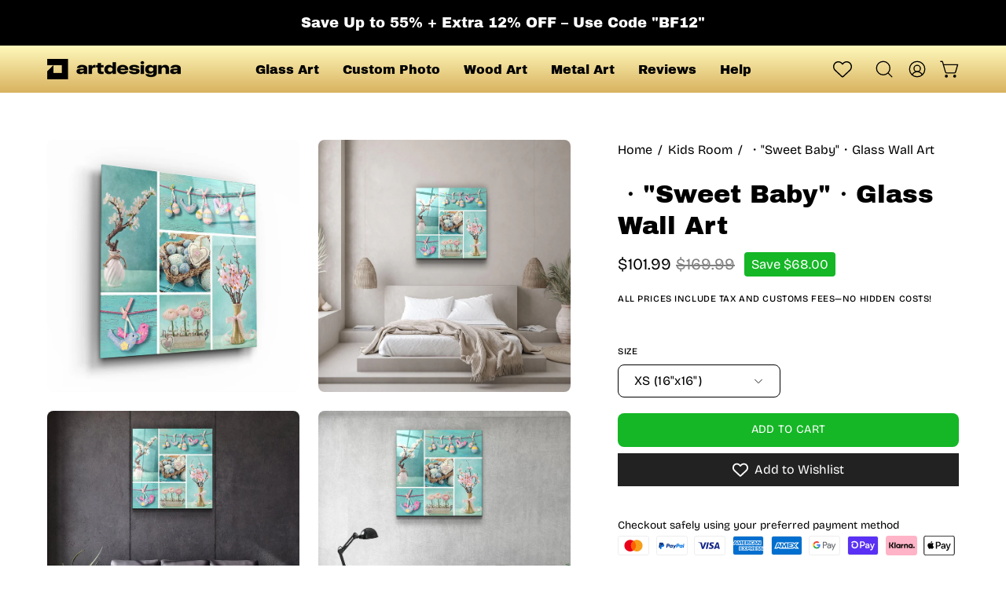

--- FILE ---
content_type: text/html; charset=utf-8
request_url: https://artdesigna.com/collections/kids-room/products/kgls-1092
body_size: 76025
content:
<!doctype html>
<html class="no-js no-touch page-loading" lang="en">
<head><meta charset="utf-8">
<meta http-equiv="X-UA-Compatible" content="IE=edge">
<meta name="viewport" content="width=device-width, height=device-height, initial-scale=1.0, minimum-scale=1.0">
<link rel="canonical" href="https://artdesigna.com/products/kgls-1092">
<link rel="icon" type="image/png" href="https://cdn.shopify.com/s/files/.../favicon_ad.png?v=1760956792"><link rel="preconnect" href="https://fonts.shopifycdn.com" crossorigin><link rel="preload" as="font" href="//artdesigna.com/cdn/fonts/bricolage_grotesque/bricolagegrotesque_n4.3c051773a9f927cd8737c10568a7e4175690f7d9.woff2" type="font/woff2" crossorigin><link rel="preload" as="font" href="//artdesigna.com/cdn/fonts/archivo_black/archivoblack_n4.b08d53f45e5ceb17a38677219b15fcdd9c5f3519.woff2" type="font/woff2" crossorigin><link rel="preload" as="image" href="//artdesigna.com/cdn/shop/t/134/assets/loading.svg?v=91665432863842511931750770912"><style data-shopify>
  .no-js.page-loading .loading-overlay,
  html:not(.page-loading) .loading-overlay { opacity: 0; visibility: hidden; pointer-events: none; animation: fadeOut 1s ease; transition: visibility 0s linear 1s; }

  .loading-overlay { position: fixed; top: 0; left: 0; z-index: 99999; width: 100vw; height: 100vh; display: flex; align-items: center; justify-content: center; background: var(--overlay-bg, var(--COLOR-BLACK-WHITE)); }</style><link rel="shortcut icon" href="//artdesigna.com/cdn/shop/files/ad-logo-black_4c7472a2-15bd-40fb-830a-9fc64f334dd0_32x32.png?v=1744810258" type="image/png">
<title>・&quot;Sweet Baby&quot;・Glass Wall Art
  
  
   &ndash; Artdesigna</title><meta name="description" content="Enhance your décor with this exquisite glass wall art, capturing the whimsical charm of springtime. Choose from a range of sizes to find the perfect fit for your space.">

<meta property="og:site_name" content="Artdesigna">
<meta property="og:url" content="https://artdesigna.com/products/kgls-1092">
<meta property="og:title" content="・&quot;Sweet Baby&quot;・Glass Wall Art">
<meta property="og:type" content="product">
<meta property="og:description" content="Enhance your décor with this exquisite glass wall art, capturing the whimsical charm of springtime. Choose from a range of sizes to find the perfect fit for your space."><meta property="og:image" content="http://artdesigna.com/cdn/shop/products/K1-KGLS-1092_8ccaf820-b376-4c1d-98c0-0de725f21f89.jpg?v=1739971359">
  <meta property="og:image:secure_url" content="https://artdesigna.com/cdn/shop/products/K1-KGLS-1092_8ccaf820-b376-4c1d-98c0-0de725f21f89.jpg?v=1739971359">
  <meta property="og:image:width" content="1540">
  <meta property="og:image:height" content="1540"><meta property="og:price:amount" content="101.99">
  <meta property="og:price:currency" content="USD"><meta name="twitter:card" content="summary_large_image">
<meta name="twitter:title" content="・&quot;Sweet Baby&quot;・Glass Wall Art">
<meta name="twitter:description" content="Enhance your décor with this exquisite glass wall art, capturing the whimsical charm of springtime. Choose from a range of sizes to find the perfect fit for your space."><style data-shopify>@font-face {
  font-family: "Archivo Black";
  font-weight: 400;
  font-style: normal;
  font-display: swap;
  src: url("//artdesigna.com/cdn/fonts/archivo_black/archivoblack_n4.b08d53f45e5ceb17a38677219b15fcdd9c5f3519.woff2") format("woff2"),
       url("//artdesigna.com/cdn/fonts/archivo_black/archivoblack_n4.f60f1927c27470e666802dedb7cb371f393082b1.woff") format("woff");
}

    @font-face {
  font-family: "Bricolage Grotesque";
  font-weight: 400;
  font-style: normal;
  font-display: swap;
  src: url("//artdesigna.com/cdn/fonts/bricolage_grotesque/bricolagegrotesque_n4.3c051773a9f927cd8737c10568a7e4175690f7d9.woff2") format("woff2"),
       url("//artdesigna.com/cdn/fonts/bricolage_grotesque/bricolagegrotesque_n4.58698d726495f44d45631b33dcda62f474c467fc.woff") format("woff");
}

    @font-face {
  font-family: Inconsolata;
  font-weight: 400;
  font-style: normal;
  font-display: swap;
  src: url("//artdesigna.com/cdn/fonts/inconsolata/inconsolata_n4.8e0be9241e16b6e6311249bed21adcbee343bcd1.woff2") format("woff2"),
       url("//artdesigna.com/cdn/fonts/inconsolata/inconsolata_n4.c913b3219f7cc7a03a6565e54733068641b83be2.woff") format("woff");
}

    @font-face {
  font-family: "Archivo Black";
  font-weight: 400;
  font-style: normal;
  font-display: swap;
  src: url("//artdesigna.com/cdn/fonts/archivo_black/archivoblack_n4.b08d53f45e5ceb17a38677219b15fcdd9c5f3519.woff2") format("woff2"),
       url("//artdesigna.com/cdn/fonts/archivo_black/archivoblack_n4.f60f1927c27470e666802dedb7cb371f393082b1.woff") format("woff");
}


    

    

    

    
      @font-face {
  font-family: "Bricolage Grotesque";
  font-weight: 200;
  font-style: normal;
  font-display: swap;
  src: url("//artdesigna.com/cdn/fonts/bricolage_grotesque/bricolagegrotesque_n2.f4b35efb0451aa7453f94a1e6431ed6f0cd75a7a.woff2") format("woff2"),
       url("//artdesigna.com/cdn/fonts/bricolage_grotesque/bricolagegrotesque_n2.a658f51b463acaf136cf6c5c67c88e9185519b09.woff") format("woff");
}

    

    
      @font-face {
  font-family: "Bricolage Grotesque";
  font-weight: 500;
  font-style: normal;
  font-display: swap;
  src: url("//artdesigna.com/cdn/fonts/bricolage_grotesque/bricolagegrotesque_n5.8c091e52a78b3e58ef96221ce55140a80a8253ff.woff2") format("woff2"),
       url("//artdesigna.com/cdn/fonts/bricolage_grotesque/bricolagegrotesque_n5.fd299922888265641eb4cdf8883119ce0130018b.woff") format("woff");
}

    

    

    

    
      @font-face {
  font-family: Inconsolata;
  font-weight: 500;
  font-style: normal;
  font-display: swap;
  src: url("//artdesigna.com/cdn/fonts/inconsolata/inconsolata_n5.e75d0ad11eabfd050f75a39b047b35fb05e20ad0.woff2") format("woff2"),
       url("//artdesigna.com/cdn/fonts/inconsolata/inconsolata_n5.9469412c1f55995166e925edb8a8bdefc03ff58c.woff") format("woff");
}

    
:root {--COLOR-PRIMARY-OPPOSITE: #ffffff;
      --COLOR-PRIMARY-LIGHTEN-DARKEN-ALPHA-20: rgba(26, 229, 48, 0.2);
      --COLOR-PRIMARY-LIGHTEN-DARKEN-ALPHA-30: rgba(26, 229, 48, 0.3);

      --PRIMARY-BUTTONS-COLOR-BG: #15b726;
      --PRIMARY-BUTTONS-COLOR-TEXT: #ffffff;
      --PRIMARY-BUTTONS-COLOR-TEXT-ALPHA-10: rgba(255, 255, 255, 0.1);
      --PRIMARY-BUTTONS-COLOR-BORDER: #15b726;
      --PRIMARY-BUTTONS-COLOR-HOVER: rgba(255, 255, 255, 0.2);

      --PRIMARY-BUTTONS-COLOR-LIGHTEN-DARKEN: #1ae530;

      --PRIMARY-BUTTONS-COLOR-ALPHA-05: rgba(21, 183, 38, 0.05);
      --PRIMARY-BUTTONS-COLOR-ALPHA-10: rgba(21, 183, 38, 0.1);
      --PRIMARY-BUTTONS-COLOR-ALPHA-50: rgba(21, 183, 38, 0.5);--COLOR-SECONDARY-OPPOSITE: #000000;
      --COLOR-SECONDARY-OPPOSITE-ALPHA-20: rgba(0, 0, 0, 0.2);
      --COLOR-SECONDARY-LIGHTEN-DARKEN-ALPHA-20: rgba(230, 230, 230, 0.2);
      --COLOR-SECONDARY-LIGHTEN-DARKEN-ALPHA-30: rgba(230, 230, 230, 0.3);

      --SECONDARY-BUTTONS-COLOR-BG: #ffffff;
      --SECONDARY-BUTTONS-COLOR-TEXT: #000000;
      --SECONDARY-BUTTONS-COLOR-TEXT-ALPHA-10: rgba(0, 0, 0, 0.1);
      --SECONDARY-BUTTONS-COLOR-BORDER: #ffffff;

      --SECONDARY-BUTTONS-COLOR-ALPHA-05: rgba(255, 255, 255, 0.05);
      --SECONDARY-BUTTONS-COLOR-ALPHA-10: rgba(255, 255, 255, 0.1);
      --SECONDARY-BUTTONS-COLOR-ALPHA-50: rgba(255, 255, 255, 0.5);--OUTLINE-BUTTONS-PRIMARY-BG: transparent;
      --OUTLINE-BUTTONS-PRIMARY-TEXT: #15b726;
      --OUTLINE-BUTTONS-PRIMARY-TEXT-ALPHA-10: rgba(21, 183, 38, 0.1);
      --OUTLINE-BUTTONS-PRIMARY-BORDER: #15b726;
      --OUTLINE-BUTTONS-PRIMARY-BG-HOVER: rgba(26, 229, 48, 0.2);

      --OUTLINE-BUTTONS-SECONDARY-BG: transparent;
      --OUTLINE-BUTTONS-SECONDARY-TEXT: #ffffff;
      --OUTLINE-BUTTONS-SECONDARY-TEXT-ALPHA-10: rgba(255, 255, 255, 0.1);
      --OUTLINE-BUTTONS-SECONDARY-BORDER: #ffffff;
      --OUTLINE-BUTTONS-SECONDARY-BG-HOVER: rgba(230, 230, 230, 0.2);

      --OUTLINE-BUTTONS-WHITE-BG: transparent;
      --OUTLINE-BUTTONS-WHITE-TEXT: #ffffff;
      --OUTLINE-BUTTONS-WHITE-TEXT-ALPHA-10: rgba(255, 255, 255, 0.1);
      --OUTLINE-BUTTONS-WHITE-BORDER: #ffffff;

      --OUTLINE-BUTTONS-BLACK-BG: transparent;
      --OUTLINE-BUTTONS-BLACK-TEXT: #000000;
      --OUTLINE-BUTTONS-BLACK-TEXT-ALPHA-10: rgba(0, 0, 0, 0.1);
      --OUTLINE-BUTTONS-BLACK-BORDER: #000000;--OUTLINE-SOLID-BUTTONS-PRIMARY-BG: #15b726;
      --OUTLINE-SOLID-BUTTONS-PRIMARY-TEXT: #ffffff;
      --OUTLINE-SOLID-BUTTONS-PRIMARY-TEXT-ALPHA-10: rgba(255, 255, 255, 0.1);
      --OUTLINE-SOLID-BUTTONS-PRIMARY-BORDER: #ffffff;
      --OUTLINE-SOLID-BUTTONS-PRIMARY-BG-HOVER: rgba(255, 255, 255, 0.2);

      --OUTLINE-SOLID-BUTTONS-SECONDARY-BG: #ffffff;
      --OUTLINE-SOLID-BUTTONS-SECONDARY-TEXT: #000000;
      --OUTLINE-SOLID-BUTTONS-SECONDARY-TEXT-ALPHA-10: rgba(0, 0, 0, 0.1);
      --OUTLINE-SOLID-BUTTONS-SECONDARY-BORDER: #000000;
      --OUTLINE-SOLID-BUTTONS-SECONDARY-BG-HOVER: rgba(0, 0, 0, 0.2);

      --OUTLINE-SOLID-BUTTONS-WHITE-BG: #ffffff;
      --OUTLINE-SOLID-BUTTONS-WHITE-TEXT: #000000;
      --OUTLINE-SOLID-BUTTONS-WHITE-TEXT-ALPHA-10: rgba(0, 0, 0, 0.1);
      --OUTLINE-SOLID-BUTTONS-WHITE-BORDER: #000000;

      --OUTLINE-SOLID-BUTTONS-BLACK-BG: #000000;
      --OUTLINE-SOLID-BUTTONS-BLACK-TEXT: #ffffff;
      --OUTLINE-SOLID-BUTTONS-BLACK-TEXT-ALPHA-10: rgba(255, 255, 255, 0.1);
      --OUTLINE-SOLID-BUTTONS-BLACK-BORDER: #ffffff;--COLOR-HEADING: #000000;
      --COLOR-TEXT: #000000;
      --COLOR-TEXT-DARKEN: #000000;
      --COLOR-TEXT-LIGHTEN: #333333;
      --COLOR-TEXT-ALPHA-5: rgba(0, 0, 0, 0.05);
      --COLOR-TEXT-ALPHA-8: rgba(0, 0, 0, 0.08);
      --COLOR-TEXT-ALPHA-10: rgba(0, 0, 0, 0.1);
      --COLOR-TEXT-ALPHA-15: rgba(0, 0, 0, 0.15);
      --COLOR-TEXT-ALPHA-20: rgba(0, 0, 0, 0.2);
      --COLOR-TEXT-ALPHA-25: rgba(0, 0, 0, 0.25);
      --COLOR-TEXT-ALPHA-50: rgba(0, 0, 0, 0.5);
      --COLOR-TEXT-ALPHA-60: rgba(0, 0, 0, 0.6);
      --COLOR-TEXT-ALPHA-85: rgba(0, 0, 0, 0.85);

      --COLOR-BG: #ffffff;
      --COLOR-BG-ALPHA-25: rgba(255, 255, 255, 0.25);
      --COLOR-BG-ALPHA-35: rgba(255, 255, 255, 0.35);
      --COLOR-BG-ALPHA-60: rgba(255, 255, 255, 0.6);
      --COLOR-BG-ALPHA-65: rgba(255, 255, 255, 0.65);
      --COLOR-BG-ALPHA-85: rgba(255, 255, 255, 0.85);
      --COLOR-BG-DARKEN: #e6e6e6;
      --COLOR-BG-LIGHTEN-DARKEN: #e6e6e6;
      --COLOR-BG-LIGHTEN-DARKEN-SHIMMER-BG: #fafafa;
      --COLOR-BG-LIGHTEN-DARKEN-SHIMMER-EFFECT: #f5f5f5;
      --COLOR-BG-LIGHTEN-DARKEN-SHIMMER-ENHANCEMENT: #000000;
      --COLOR-BG-LIGHTEN-DARKEN-FOREGROUND: #f7f7f7;
      --COLOR-BG-LIGHTEN-DARKEN-HIGHLIGHT: #d9d9d9;
      --COLOR-BG-LIGHTEN-DARKEN-SEARCH-LOADER: #cccccc;
      --COLOR-BG-LIGHTEN-DARKEN-SEARCH-LOADER-LINE: #e6e6e6;
      --COLOR-BG-LIGHTEN-DARKEN-2: #cdcdcd;
      --COLOR-BG-LIGHTEN-DARKEN-3: #c0c0c0;
      --COLOR-BG-LIGHTEN-DARKEN-4: #b3b3b3;
      --COLOR-BG-LIGHTEN-DARKEN-5: #a6a6a6;
      --COLOR-BG-LIGHTEN-DARKEN-6: #9a9a9a;
      --COLOR-BG-LIGHTEN-DARKEN-CONTRAST: #b3b3b3;
      --COLOR-BG-LIGHTEN-DARKEN-CONTRAST-2: #a6a6a6;
      --COLOR-BG-LIGHTEN-DARKEN-CONTRAST-3: #999999;
      --COLOR-BG-LIGHTEN-DARKEN-CONTRAST-4: #8c8c8c;
      --COLOR-BG-LIGHTEN-DARKEN-CONTRAST-5: #808080;
      --COLOR-BG-LIGHTEN-DARKEN-CONTRAST-6: #737373;

      --COLOR-INPUT-BG: #ffffff;

      --COLOR-ACCENT: #e4ff52;
      --COLOR-ACCENT-TEXT: #000;
      --COLOR-ACCENT-MIX-ALPHA: rgba(114, 128, 41, 0.1);

      --COLOR-BORDER: #d3d3d3;
      --COLOR-BORDER-ALPHA-15: rgba(211, 211, 211, 0.15);
      --COLOR-BORDER-ALPHA-30: rgba(211, 211, 211, 0.3);
      --COLOR-BORDER-ALPHA-50: rgba(211, 211, 211, 0.5);
      --COLOR-BORDER-ALPHA-65: rgba(211, 211, 211, 0.65);
      --COLOR-BORDER-LIGHTEN-DARKEN: #868686;
      --COLOR-BORDER-HAIRLINE: #f7f7f7;

      --COLOR-SALE-BG: #15b726;
      --COLOR-SALE-TEXT: #ffffff;
      --COLOR-CUSTOM-BG: #e4ff52;
      --COLOR-CUSTOM-TEXT: #000000;
      --COLOR-SOLD-BG: #d3d3d3;
      --COLOR-SOLD-TEXT: #000000;
      --COLOR-SAVING-BG: #15b726;
      --COLOR-SAVING-TEXT: #ffffff;

      --COLOR-WHITE-BLACK: #fff;
      --COLOR-BLACK-WHITE: #000;
      --COLOR-BLACK-WHITE-ALPHA-25: rgba(0, 0, 0, 0.25);
      --COLOR-BLACK-WHITE-ALPHA-34: rgba(0, 0, 0, 0.34);
      --COLOR-BG-OVERLAY: rgba(255, 255, 255, 0.5);--COLOR-DISABLED-GREY: rgba(0, 0, 0, 0.05);
      --COLOR-DISABLED-GREY-DARKEN: rgba(0, 0, 0, 0.45);
      --COLOR-ERROR: #D02E2E;
      --COLOR-ERROR-BG: #f3cbcb;
      --COLOR-SUCCESS: #56AD6A;
      --COLOR-SUCCESS-BG: #ECFEF0;
      --COLOR-WARN: #ECBD5E;
      --COLOR-TRANSPARENT: rgba(255, 255, 255, 0);

      --COLOR-WHITE: #ffffff;
      --COLOR-WHITE-DARKEN: #f2f2f2;
      --COLOR-WHITE-ALPHA-10: rgba(255, 255, 255, 0.1);
      --COLOR-WHITE-ALPHA-20: rgba(255, 255, 255, 0.2);
      --COLOR-WHITE-ALPHA-25: rgba(255, 255, 255, 0.25);
      --COLOR-WHITE-ALPHA-50: rgba(255, 255, 255, 0.5);
      --COLOR-WHITE-ALPHA-60: rgba(255, 255, 255, 0.6);
      --COLOR-BLACK: #000000;
      --COLOR-BLACK-LIGHTEN: #1a1a1a;
      --COLOR-BLACK-ALPHA-05: rgba(0, 0, 0, 0.05);
      --COLOR-BLACK-ALPHA-10: rgba(0, 0, 0, 0.1);
      --COLOR-BLACK-ALPHA-20: rgba(0, 0, 0, 0.2);
      --COLOR-BLACK-ALPHA-25: rgba(0, 0, 0, 0.25);
      --COLOR-BLACK-ALPHA-50: rgba(0, 0, 0, 0.5);
      --COLOR-BLACK-ALPHA-60: rgba(0, 0, 0, 0.6);--FONT-STACK-BODY: "Bricolage Grotesque", sans-serif;
      --FONT-STYLE-BODY: normal;
      --FONT-STYLE-BODY-ITALIC: italic;
      --FONT-ADJUST-BODY: 1.15;

      --FONT-WEIGHT-BODY: 400;
      --FONT-WEIGHT-BODY-LIGHT: 200;
      --FONT-WEIGHT-BODY-MEDIUM: 700;
      --FONT-WEIGHT-BODY-BOLD: 500;

      --FONT-STACK-HEADING: "Archivo Black", sans-serif;
      --FONT-STYLE-HEADING: normal;
      --FONT-STYLE-HEADING-ITALIC: italic;
      --FONT-ADJUST-HEADING: 1.0;

      --FONT-WEIGHT-HEADING: 400;
      --FONT-WEIGHT-HEADING-LIGHT: 300;
      --FONT-WEIGHT-HEADING-MEDIUM: 500;
      --FONT-WEIGHT-HEADING-BOLD: 600;

      --FONT-STACK-NAV: "Archivo Black", sans-serif;
      --FONT-STYLE-NAV: normal;
      --FONT-STYLE-NAV-ITALIC: italic;
      --FONT-ADJUST-NAV: 0.95;
      --FONT-ADJUST-NAV-TOP-LEVEL: 1.0;

      --FONT-WEIGHT-NAV: 400;
      --FONT-WEIGHT-NAV-LIGHT: 300;
      --FONT-WEIGHT-NAV-MEDIUM: 500;
      --FONT-WEIGHT-NAV-BOLD: 600;

      --FONT-ADJUST-PRODUCT-GRID: 1.25;
      --FONT-ADJUST-PRODUCT-GRID-HEADING: 1.5;

      --FONT-ADJUST-BADGES: 1.2;

      --FONT-STACK-BUTTON: "Bricolage Grotesque", sans-serif;
      --FONT-STYLE-BUTTON: normal;
      --FONT-STYLE-BUTTON-ITALIC: italic;
      --FONT-ADJUST-SMALL-BUTTON: 0.9;
      --FONT-ADJUST-MEDIUM-BUTTON: 0.9;
      --FONT-ADJUST-LARGE-BUTTON: 0.9;

      --FONT-WEIGHT-BUTTON: 400;
      --FONT-WEIGHT-BUTTON-MEDIUM: 700;
      --FONT-WEIGHT-BUTTON-BOLD: 500;

      --FONT-STACK-SUBHEADING: Inconsolata, monospace;
      --FONT-STYLE-SUBHEADING: normal;
      --FONT-ADJUST-SUBHEADING: 1.0;

      --FONT-WEIGHT-SUBHEADING: 400;
      --FONT-WEIGHT-SUBHEADING-BOLD: 500;

      --FONT-STACK-LABEL: "Bricolage Grotesque", sans-serif;
      --FONT-STYLE-LABEL: normal;
      --FONT-ADJUST-LABEL: 0.65;

      --FONT-STACK-HIGHLIGHT: "Archivo Black", sans-serif;
      --FONT-STYLE-HIGHLIGHT: normal;
      --FONT-WEIGHT-HIGHLIGHT: 400;

      --FONT-WEIGHT-LABEL: 500;

      --LETTER-SPACING-NAV: 0.0em;
      --LETTER-SPACING-HEADING: 0.0em;
      --LETTER-SPACING-SUBHEADING: 0.0em;
      --LETTER-SPACING-BUTTON: 0.025em;
      --LETTER-SPACING-LABEL: 0.05em;

      --BUTTON-TEXT-CAPS: uppercase;
      --HEADING-TEXT-CAPS: none;
      --SUBHEADING-TEXT-CAPS: uppercase;
      --LABEL-TEXT-CAPS: uppercase;--FONT-SIZE-INPUT: 1.15rem;--RADIUS: 8px;
      --RADIUS-SMALL: 8px;
      --RADIUS-TINY: 8px;
      --RADIUS-CHECKBOX: 4px;
      --RADIUS-TEXTAREA: 8px;--RADIUS-BADGE: 4px;--PRODUCT-MEDIA-PADDING-TOP: 110.0%;--BORDER-WIDTH: 1px;--STROKE-WIDTH: 12px;--SITE-WIDTH: 1440px;
      --SITE-WIDTH-NARROW: 840px;

      
      --SMALL-BUTTON-WIDTH: 50px;
      --MEDIUM-BUTTON-WIDTH: 150px;
      --LARGE-BUTTON-WIDTH: 200px;
      --SMALL-BUTTON-HEIGHT: 20px;
      --MEDIUM-BUTTON-HEIGHT: 20px;
      --LARGE-BUTTON-HEIGHT: 20px;--COLOR-UPSELLS-BG: #F1EFE8;
      --COLOR-UPSELLS-TEXT: #0B0B0B;
      --COLOR-UPSELLS-TEXT-LIGHTEN: #3e3e3e;
      --COLOR-UPSELLS-DISABLED-GREY-DARKEN: rgba(11, 11, 11, 0.45);
      --UPSELLS-HEIGHT: 130px;
      --UPSELLS-IMAGE-WIDTH: 30%;--ICON-ARROW-RIGHT: url( "//artdesigna.com/cdn/shop/t/134/assets/icon-chevron-right.svg?v=115618353204357621731750770912" );--loading-svg: url( "//artdesigna.com/cdn/shop/t/134/assets/loading.svg?v=91665432863842511931750770912" );
      --icon-check: url( "//artdesigna.com/cdn/shop/t/134/assets/icon-check.svg?v=175316081881880408121750770912" );
      --icon-check-swatch: url( "//artdesigna.com/cdn/shop/t/134/assets/icon-check-swatch.svg?v=131897745589030387781750770912" );
      --icon-zoom-in: url( "//artdesigna.com/cdn/shop/t/134/assets/icon-zoom-in.svg?v=157433013461716915331750770912" );
      --icon-zoom-out: url( "//artdesigna.com/cdn/shop/t/134/assets/icon-zoom-out.svg?v=164909107869959372931750770912" );--collection-sticky-bar-height: 0px;
      --collection-image-padding-top: 60%;

      --drawer-width: 400px;
      --drawer-transition: transform 0.4s cubic-bezier(0.46, 0.01, 0.32, 1);--gutter: 60px;
      --gutter-mobile: 20px;
      --grid-gutter: 20px;
      --grid-gutter-mobile: 35px;--inner: 20px;
      --inner-tablet: 18px;
      --inner-mobile: 16px;--grid: repeat(3, minmax(0, 1fr));
      --grid-tablet: repeat(3, minmax(0, 1fr));
      --grid-mobile: repeat(2, minmax(0, 1fr));
      --megamenu-grid: repeat(4, minmax(0, 1fr));
      --grid-row: 1 / span 3;--scrollbar-width: 0px;--overlay: #000;
      --overlay-opacity: 1;--swatch-width: 38px;
      --swatch-height: 26px;
      --swatch-size: 32px;
      --swatch-size-mobile: 30px;

      
      --move-offset: 20px;

      
      --autoplay-speed: 2200ms;
    }

    
</style><link href="//artdesigna.com/cdn/shop/t/134/assets/theme.css?v=103899792911566307181750770913" rel="stylesheet" type="text/css" media="all" /><script
  type="text/javascript"
>
    if (window.MSInputMethodContext && document.documentMode) {
      var scripts = document.getElementsByTagName('script')[0];
      var polyfill = document.createElement("script");
      polyfill.defer = true;
      polyfill.src = "//artdesigna.com/cdn/shop/t/134/assets/ie11.js?v=164037955086922138091750770912";

      scripts.parentNode.insertBefore(polyfill, scripts);

      document.documentElement.classList.add('ie11');
    } else {
      document.documentElement.className = document.documentElement.className.replace('no-js', 'js');
    }

    let root = '/';
    if (root[root.length - 1] !== '/') {
      root = `${root}/`;
    }

    window.theme = {
      routes: {
        root: root,
        cart_url: "\/cart",
        cart_add_url: "\/cart\/add",
        cart_change_url: "\/cart\/change",
        shop_url: "https:\/\/artdesigna.com",
        searchUrl: '/search',
        predictiveSearchUrl: '/search/suggest',
        product_recommendations_url: "\/recommendations\/products"
      },
      assets: {
        photoswipe: '//artdesigna.com/cdn/shop/t/134/assets/photoswipe.js?v=162613001030112971491750770912',
        smoothscroll: '//artdesigna.com/cdn/shop/t/134/assets/smoothscroll.js?v=37906625415260927261750770913',
        no_image: "//artdesigna.com/cdn/shopifycloud/storefront/assets/no-image-2048-a2addb12_1024x.gif",
        swatches: '//artdesigna.com/cdn/shop/t/134/assets/swatches.json?v=108341084980828767351750770913',
        base: "//artdesigna.com/cdn/shop/t/134/assets/"
      },
      strings: {
        add_to_cart: "Add to Cart",
        cart_acceptance_error: "You must accept our terms and conditions.",
        cart_empty: "Your cart is currently empty.",
        cart_price: "Price",
        cart_quantity: "Quantity",
        cart_items_one: "{{ count }} item",
        cart_items_many: "{{ count }} items",
        cart_title: "Cart",
        cart_total: "Total",
        continue_shopping: "Continue Shopping",
        free: "Free",
        limit_error: "Sorry, looks like we don\u0026#39;t have enough of this product.",
        preorder: "Pre-Order",
        remove: "Remove",
        sale_badge_text: "Sale",
        saving_badge: "Save {{ discount }}",
        saving_up_to_badge: "Save up to {{ discount }}",
        sold_out: "Sold Out",
        subscription: "Subscription",
        unavailable: "Unavailable",
        unit_price_label: "Unit price",
        unit_price_separator: "per",
        zero_qty_error: "Quantity must be greater than 0.",
        delete_confirm: "Are you sure you wish to delete this address?",
        newsletter_product_availability: "Notify Me When It’s Available"
      },
      icons: {
        close: '<svg aria-hidden="true" focusable="false" role="presentation" class="icon icon-close" viewBox="0 0 192 192"><path d="M150 42 42 150M150 150 42 42" stroke="currentColor" stroke-linecap="round" stroke-linejoin="round"/></svg>'
      },
      settings: {
        animationsEnabled: false,
        cartType: "drawer",
        enableAcceptTerms: false,
        enableInfinityScroll: true,
        enablePaymentButton: false,
        gridImageSize: "contain",
        gridImageAspectRatio: 1.1,
        mobileMenuBehaviour: "link",
        productGridHover: "image",
        savingBadgeType: "money",
        showSaleBadge: true,
        showSoldBadge: true,
        showSavingBadge: true,
        quickBuy: "none",
        suggestArticles: false,
        suggestCollections: false,
        suggestProducts: true,
        suggestPages: false,
        suggestionsResultsLimit: 10,
        currency_code_enable: true,
        hideInventoryCount: true,
        colorSwatchesType: "theme",
        atcButtonShowPrice: false,
        buynowButtonColor: "btn--white",
        buynowButtonStyle: "btn--solid-border",
        buynowButtonSize: "btn--medium",
        mobileMenuType: "new",
      },
      sizes: {
        mobile: 480,
        small: 768,
        large: 1024,
        widescreen: 1440
      },
      moneyFormat: "${{amount}}",
      moneyWithCurrencyFormat: "${{amount}}",
      subtotal: 0,
      current_iso_code: "USD",
      info: {
        name: 'Palo Alto'
      },
      version: '7.0.0'
    };
    window.PaloAlto = window.PaloAlto || {};
    window.slate = window.slate || {};
    window.isHeaderTransparent = false;
    window.stickyHeaderHeight = 60;
    window.lastWindowWidth = window.innerWidth || document.documentElement.clientWidth;
</script><script src="//artdesigna.com/cdn/shop/t/134/assets/vendor.js?v=42276325216716451771750770913" defer="defer"></script>
<script src="//artdesigna.com/cdn/shop/t/134/assets/theme.js?v=8997254070375761731750770913" defer="defer"></script><script>window.performance && window.performance.mark && window.performance.mark('shopify.content_for_header.start');</script><meta name="google-site-verification" content="4U1HLLPwpvB1mGAcR7JZbmJihjxUCF2kMDfcNIHNChU">
<meta id="shopify-digital-wallet" name="shopify-digital-wallet" content="/26906951746/digital_wallets/dialog">
<meta name="shopify-checkout-api-token" content="a30e527625d2680010c693a427f12ded">
<meta id="in-context-paypal-metadata" data-shop-id="26906951746" data-venmo-supported="false" data-environment="production" data-locale="en_US" data-paypal-v4="true" data-currency="USD">
<link rel="alternate" hreflang="x-default" href="https://artdesigna.com/products/kgls-1092">
<link rel="alternate" hreflang="en-JP" href="https://artdesigna.com/en-jp/products/kgls-1092">
<link rel="alternate" hreflang="en-AE" href="https://artdesigna.com/en-ae/products/kgls-1092">
<link rel="alternate" hreflang="en-QA" href="https://artdesigna.com/en-ae/products/kgls-1092">
<link rel="alternate" hreflang="en-SA" href="https://artdesigna.com/en-ae/products/kgls-1092">
<link rel="alternate" hreflang="en-KR" href="https://artdesigna.com/en-kr/products/kgls-1092">
<link rel="alternate" hreflang="en-ID" href="https://artdesigna.com/en-id/products/kgls-1092">
<link rel="alternate" hreflang="en-AU" href="https://artdesigna.com/en-au/products/kgls-1092">
<link rel="alternate" hreflang="en-NZ" href="https://artdesigna.com/en-au/products/kgls-1092">
<link rel="alternate" hreflang="en-US" href="https://artdesigna.com/products/kgls-1092">
<link rel="alternate" hreflang="en-CA" href="https://ca.artdesigna.com/products/kgls-1092">
<link rel="alternate" hreflang="en-BE" href="https://eu.artdesigna.com/products/kgls-1092">
<link rel="alternate" hreflang="en-CH" href="https://eu.artdesigna.com/products/kgls-1092">
<link rel="alternate" hreflang="en-DE" href="https://eu.artdesigna.com/products/kgls-1092">
<link rel="alternate" hreflang="en-DK" href="https://eu.artdesigna.com/products/kgls-1092">
<link rel="alternate" hreflang="en-ES" href="https://eu.artdesigna.com/products/kgls-1092">
<link rel="alternate" hreflang="en-FI" href="https://eu.artdesigna.com/products/kgls-1092">
<link rel="alternate" hreflang="en-FR" href="https://eu.artdesigna.com/products/kgls-1092">
<link rel="alternate" hreflang="en-GR" href="https://eu.artdesigna.com/products/kgls-1092">
<link rel="alternate" hreflang="en-IE" href="https://eu.artdesigna.com/products/kgls-1092">
<link rel="alternate" hreflang="en-IT" href="https://eu.artdesigna.com/products/kgls-1092">
<link rel="alternate" hreflang="en-LI" href="https://eu.artdesigna.com/products/kgls-1092">
<link rel="alternate" hreflang="en-LU" href="https://eu.artdesigna.com/products/kgls-1092">
<link rel="alternate" hreflang="en-MC" href="https://eu.artdesigna.com/products/kgls-1092">
<link rel="alternate" hreflang="en-MT" href="https://eu.artdesigna.com/products/kgls-1092">
<link rel="alternate" hreflang="en-NL" href="https://eu.artdesigna.com/products/kgls-1092">
<link rel="alternate" hreflang="en-NO" href="https://eu.artdesigna.com/products/kgls-1092">
<link rel="alternate" hreflang="en-PT" href="https://eu.artdesigna.com/products/kgls-1092">
<link rel="alternate" hreflang="en-SE" href="https://eu.artdesigna.com/products/kgls-1092">
<link rel="alternate" hreflang="en-SG" href="https://eu.artdesigna.com/products/kgls-1092">
<link rel="alternate" hreflang="en-GB" href="https://uk.artdesigna.com/products/kgls-1092">
<link rel="alternate" type="application/json+oembed" href="https://artdesigna.com/products/kgls-1092.oembed">
<script async="async" src="/checkouts/internal/preloads.js?locale=en-US"></script>
<link rel="preconnect" href="https://shop.app" crossorigin="anonymous">
<script async="async" src="https://shop.app/checkouts/internal/preloads.js?locale=en-US&shop_id=26906951746" crossorigin="anonymous"></script>
<script id="apple-pay-shop-capabilities" type="application/json">{"shopId":26906951746,"countryCode":"AT","currencyCode":"USD","merchantCapabilities":["supports3DS"],"merchantId":"gid:\/\/shopify\/Shop\/26906951746","merchantName":"Artdesigna","requiredBillingContactFields":["postalAddress","email","phone"],"requiredShippingContactFields":["postalAddress","email","phone"],"shippingType":"shipping","supportedNetworks":["visa","maestro","masterCard","amex"],"total":{"type":"pending","label":"Artdesigna","amount":"1.00"},"shopifyPaymentsEnabled":true,"supportsSubscriptions":true}</script>
<script id="shopify-features" type="application/json">{"accessToken":"a30e527625d2680010c693a427f12ded","betas":["rich-media-storefront-analytics"],"domain":"artdesigna.com","predictiveSearch":true,"shopId":26906951746,"locale":"en"}</script>
<script>var Shopify = Shopify || {};
Shopify.shop = "artdesigna.myshopify.com";
Shopify.locale = "en";
Shopify.currency = {"active":"USD","rate":"1.0"};
Shopify.country = "US";
Shopify.theme = {"name":"Artdesigna Main_HMZ_V7 | Skipped V8,V9","id":179812041085,"schema_name":"Palo Alto","schema_version":"7.0.0","theme_store_id":777,"role":"main"};
Shopify.theme.handle = "null";
Shopify.theme.style = {"id":null,"handle":null};
Shopify.cdnHost = "artdesigna.com/cdn";
Shopify.routes = Shopify.routes || {};
Shopify.routes.root = "/";</script>
<script type="module">!function(o){(o.Shopify=o.Shopify||{}).modules=!0}(window);</script>
<script>!function(o){function n(){var o=[];function n(){o.push(Array.prototype.slice.apply(arguments))}return n.q=o,n}var t=o.Shopify=o.Shopify||{};t.loadFeatures=n(),t.autoloadFeatures=n()}(window);</script>
<script>
  window.ShopifyPay = window.ShopifyPay || {};
  window.ShopifyPay.apiHost = "shop.app\/pay";
  window.ShopifyPay.redirectState = null;
</script>
<script id="shop-js-analytics" type="application/json">{"pageType":"product"}</script>
<script defer="defer" async type="module" src="//artdesigna.com/cdn/shopifycloud/shop-js/modules/v2/client.init-shop-cart-sync_D0dqhulL.en.esm.js"></script>
<script defer="defer" async type="module" src="//artdesigna.com/cdn/shopifycloud/shop-js/modules/v2/chunk.common_CpVO7qML.esm.js"></script>
<script type="module">
  await import("//artdesigna.com/cdn/shopifycloud/shop-js/modules/v2/client.init-shop-cart-sync_D0dqhulL.en.esm.js");
await import("//artdesigna.com/cdn/shopifycloud/shop-js/modules/v2/chunk.common_CpVO7qML.esm.js");

  window.Shopify.SignInWithShop?.initShopCartSync?.({"fedCMEnabled":true,"windoidEnabled":true});

</script>
<script>
  window.Shopify = window.Shopify || {};
  if (!window.Shopify.featureAssets) window.Shopify.featureAssets = {};
  window.Shopify.featureAssets['shop-js'] = {"shop-cart-sync":["modules/v2/client.shop-cart-sync_D9bwt38V.en.esm.js","modules/v2/chunk.common_CpVO7qML.esm.js"],"init-fed-cm":["modules/v2/client.init-fed-cm_BJ8NPuHe.en.esm.js","modules/v2/chunk.common_CpVO7qML.esm.js"],"init-shop-email-lookup-coordinator":["modules/v2/client.init-shop-email-lookup-coordinator_pVrP2-kG.en.esm.js","modules/v2/chunk.common_CpVO7qML.esm.js"],"shop-cash-offers":["modules/v2/client.shop-cash-offers_CNh7FWN-.en.esm.js","modules/v2/chunk.common_CpVO7qML.esm.js","modules/v2/chunk.modal_DKF6x0Jh.esm.js"],"init-shop-cart-sync":["modules/v2/client.init-shop-cart-sync_D0dqhulL.en.esm.js","modules/v2/chunk.common_CpVO7qML.esm.js"],"init-windoid":["modules/v2/client.init-windoid_DaoAelzT.en.esm.js","modules/v2/chunk.common_CpVO7qML.esm.js"],"shop-toast-manager":["modules/v2/client.shop-toast-manager_1DND8Tac.en.esm.js","modules/v2/chunk.common_CpVO7qML.esm.js"],"pay-button":["modules/v2/client.pay-button_CFeQi1r6.en.esm.js","modules/v2/chunk.common_CpVO7qML.esm.js"],"shop-button":["modules/v2/client.shop-button_Ca94MDdQ.en.esm.js","modules/v2/chunk.common_CpVO7qML.esm.js"],"shop-login-button":["modules/v2/client.shop-login-button_DPYNfp1Z.en.esm.js","modules/v2/chunk.common_CpVO7qML.esm.js","modules/v2/chunk.modal_DKF6x0Jh.esm.js"],"avatar":["modules/v2/client.avatar_BTnouDA3.en.esm.js"],"shop-follow-button":["modules/v2/client.shop-follow-button_BMKh4nJE.en.esm.js","modules/v2/chunk.common_CpVO7qML.esm.js","modules/v2/chunk.modal_DKF6x0Jh.esm.js"],"init-customer-accounts-sign-up":["modules/v2/client.init-customer-accounts-sign-up_CJXi5kRN.en.esm.js","modules/v2/client.shop-login-button_DPYNfp1Z.en.esm.js","modules/v2/chunk.common_CpVO7qML.esm.js","modules/v2/chunk.modal_DKF6x0Jh.esm.js"],"init-shop-for-new-customer-accounts":["modules/v2/client.init-shop-for-new-customer-accounts_BoBxkgWu.en.esm.js","modules/v2/client.shop-login-button_DPYNfp1Z.en.esm.js","modules/v2/chunk.common_CpVO7qML.esm.js","modules/v2/chunk.modal_DKF6x0Jh.esm.js"],"init-customer-accounts":["modules/v2/client.init-customer-accounts_DCuDTzpR.en.esm.js","modules/v2/client.shop-login-button_DPYNfp1Z.en.esm.js","modules/v2/chunk.common_CpVO7qML.esm.js","modules/v2/chunk.modal_DKF6x0Jh.esm.js"],"checkout-modal":["modules/v2/client.checkout-modal_U_3e4VxF.en.esm.js","modules/v2/chunk.common_CpVO7qML.esm.js","modules/v2/chunk.modal_DKF6x0Jh.esm.js"],"lead-capture":["modules/v2/client.lead-capture_DEgn0Z8u.en.esm.js","modules/v2/chunk.common_CpVO7qML.esm.js","modules/v2/chunk.modal_DKF6x0Jh.esm.js"],"shop-login":["modules/v2/client.shop-login_CoM5QKZ_.en.esm.js","modules/v2/chunk.common_CpVO7qML.esm.js","modules/v2/chunk.modal_DKF6x0Jh.esm.js"],"payment-terms":["modules/v2/client.payment-terms_BmrqWn8r.en.esm.js","modules/v2/chunk.common_CpVO7qML.esm.js","modules/v2/chunk.modal_DKF6x0Jh.esm.js"]};
</script>
<script>(function() {
  var isLoaded = false;
  function asyncLoad() {
    if (isLoaded) return;
    isLoaded = true;
    var urls = ["\/\/d1liekpayvooaz.cloudfront.net\/apps\/customizery\/customizery.js?shop=artdesigna.myshopify.com","https:\/\/seo.apps.avada.io\/scripttag\/avada-seo-installed.js?shop=artdesigna.myshopify.com","https:\/\/cdn1.avada.io\/flying-pages\/module.js?shop=artdesigna.myshopify.com","https:\/\/omnisnippet1.com\/platforms\/shopify.js?source=scriptTag\u0026v=2025-05-15T12\u0026shop=artdesigna.myshopify.com","https:\/\/s3.eu-west-1.amazonaws.com\/production-klarna-il-shopify-osm\/7bec47374bc1cb6b6338dfd4d69e7bffd4f4b70b\/artdesigna.myshopify.com-1751027353149.js?shop=artdesigna.myshopify.com","https:\/\/pixel.wetracked.io\/artdesigna.myshopify.com\/events.js?shop=artdesigna.myshopify.com"];
    for (var i = 0; i < urls.length; i++) {
      var s = document.createElement('script');
      s.type = 'text/javascript';
      s.async = true;
      s.src = urls[i];
      var x = document.getElementsByTagName('script')[0];
      x.parentNode.insertBefore(s, x);
    }
  };
  if(window.attachEvent) {
    window.attachEvent('onload', asyncLoad);
  } else {
    window.addEventListener('load', asyncLoad, false);
  }
})();</script>
<script id="__st">var __st={"a":26906951746,"offset":10800,"reqid":"88ca75bb-64d8-4ae7-8d70-09c0cfa988d2-1764040682","pageurl":"artdesigna.com\/collections\/kids-room\/products\/kgls-1092","u":"dbfe1af20989","p":"product","rtyp":"product","rid":4595769180226};</script>
<script>window.ShopifyPaypalV4VisibilityTracking = true;</script>
<script id="captcha-bootstrap">!function(){'use strict';const t='contact',e='account',n='new_comment',o=[[t,t],['blogs',n],['comments',n],[t,'customer']],c=[[e,'customer_login'],[e,'guest_login'],[e,'recover_customer_password'],[e,'create_customer']],r=t=>t.map((([t,e])=>`form[action*='/${t}']:not([data-nocaptcha='true']) input[name='form_type'][value='${e}']`)).join(','),a=t=>()=>t?[...document.querySelectorAll(t)].map((t=>t.form)):[];function s(){const t=[...o],e=r(t);return a(e)}const i='password',u='form_key',d=['recaptcha-v3-token','g-recaptcha-response','h-captcha-response',i],f=()=>{try{return window.sessionStorage}catch{return}},m='__shopify_v',_=t=>t.elements[u];function p(t,e,n=!1){try{const o=window.sessionStorage,c=JSON.parse(o.getItem(e)),{data:r}=function(t){const{data:e,action:n}=t;return t[m]||n?{data:e,action:n}:{data:t,action:n}}(c);for(const[e,n]of Object.entries(r))t.elements[e]&&(t.elements[e].value=n);n&&o.removeItem(e)}catch(o){console.error('form repopulation failed',{error:o})}}const l='form_type',E='cptcha';function T(t){t.dataset[E]=!0}const w=window,h=w.document,L='Shopify',v='ce_forms',y='captcha';let A=!1;((t,e)=>{const n=(g='f06e6c50-85a8-45c8-87d0-21a2b65856fe',I='https://cdn.shopify.com/shopifycloud/storefront-forms-hcaptcha/ce_storefront_forms_captcha_hcaptcha.v1.5.2.iife.js',D={infoText:'Protected by hCaptcha',privacyText:'Privacy',termsText:'Terms'},(t,e,n)=>{const o=w[L][v],c=o.bindForm;if(c)return c(t,g,e,D).then(n);var r;o.q.push([[t,g,e,D],n]),r=I,A||(h.body.append(Object.assign(h.createElement('script'),{id:'captcha-provider',async:!0,src:r})),A=!0)});var g,I,D;w[L]=w[L]||{},w[L][v]=w[L][v]||{},w[L][v].q=[],w[L][y]=w[L][y]||{},w[L][y].protect=function(t,e){n(t,void 0,e),T(t)},Object.freeze(w[L][y]),function(t,e,n,w,h,L){const[v,y,A,g]=function(t,e,n){const i=e?o:[],u=t?c:[],d=[...i,...u],f=r(d),m=r(i),_=r(d.filter((([t,e])=>n.includes(e))));return[a(f),a(m),a(_),s()]}(w,h,L),I=t=>{const e=t.target;return e instanceof HTMLFormElement?e:e&&e.form},D=t=>v().includes(t);t.addEventListener('submit',(t=>{const e=I(t);if(!e)return;const n=D(e)&&!e.dataset.hcaptchaBound&&!e.dataset.recaptchaBound,o=_(e),c=g().includes(e)&&(!o||!o.value);(n||c)&&t.preventDefault(),c&&!n&&(function(t){try{if(!f())return;!function(t){const e=f();if(!e)return;const n=_(t);if(!n)return;const o=n.value;o&&e.removeItem(o)}(t);const e=Array.from(Array(32),(()=>Math.random().toString(36)[2])).join('');!function(t,e){_(t)||t.append(Object.assign(document.createElement('input'),{type:'hidden',name:u})),t.elements[u].value=e}(t,e),function(t,e){const n=f();if(!n)return;const o=[...t.querySelectorAll(`input[type='${i}']`)].map((({name:t})=>t)),c=[...d,...o],r={};for(const[a,s]of new FormData(t).entries())c.includes(a)||(r[a]=s);n.setItem(e,JSON.stringify({[m]:1,action:t.action,data:r}))}(t,e)}catch(e){console.error('failed to persist form',e)}}(e),e.submit())}));const S=(t,e)=>{t&&!t.dataset[E]&&(n(t,e.some((e=>e===t))),T(t))};for(const o of['focusin','change'])t.addEventListener(o,(t=>{const e=I(t);D(e)&&S(e,y())}));const B=e.get('form_key'),M=e.get(l),P=B&&M;t.addEventListener('DOMContentLoaded',(()=>{const t=y();if(P)for(const e of t)e.elements[l].value===M&&p(e,B);[...new Set([...A(),...v().filter((t=>'true'===t.dataset.shopifyCaptcha))])].forEach((e=>S(e,t)))}))}(h,new URLSearchParams(w.location.search),n,t,e,['guest_login'])})(!0,!0)}();</script>
<script integrity="sha256-52AcMU7V7pcBOXWImdc/TAGTFKeNjmkeM1Pvks/DTgc=" data-source-attribution="shopify.loadfeatures" defer="defer" src="//artdesigna.com/cdn/shopifycloud/storefront/assets/storefront/load_feature-81c60534.js" crossorigin="anonymous"></script>
<script crossorigin="anonymous" defer="defer" src="//artdesigna.com/cdn/shopifycloud/storefront/assets/shopify_pay/storefront-65b4c6d7.js?v=20250812"></script>
<script data-source-attribution="shopify.dynamic_checkout.dynamic.init">var Shopify=Shopify||{};Shopify.PaymentButton=Shopify.PaymentButton||{isStorefrontPortableWallets:!0,init:function(){window.Shopify.PaymentButton.init=function(){};var t=document.createElement("script");t.src="https://artdesigna.com/cdn/shopifycloud/portable-wallets/latest/portable-wallets.en.js",t.type="module",document.head.appendChild(t)}};
</script>
<script data-source-attribution="shopify.dynamic_checkout.buyer_consent">
  function portableWalletsHideBuyerConsent(e){var t=document.getElementById("shopify-buyer-consent"),n=document.getElementById("shopify-subscription-policy-button");t&&n&&(t.classList.add("hidden"),t.setAttribute("aria-hidden","true"),n.removeEventListener("click",e))}function portableWalletsShowBuyerConsent(e){var t=document.getElementById("shopify-buyer-consent"),n=document.getElementById("shopify-subscription-policy-button");t&&n&&(t.classList.remove("hidden"),t.removeAttribute("aria-hidden"),n.addEventListener("click",e))}window.Shopify?.PaymentButton&&(window.Shopify.PaymentButton.hideBuyerConsent=portableWalletsHideBuyerConsent,window.Shopify.PaymentButton.showBuyerConsent=portableWalletsShowBuyerConsent);
</script>
<script data-source-attribution="shopify.dynamic_checkout.cart.bootstrap">document.addEventListener("DOMContentLoaded",(function(){function t(){return document.querySelector("shopify-accelerated-checkout-cart, shopify-accelerated-checkout")}if(t())Shopify.PaymentButton.init();else{new MutationObserver((function(e,n){t()&&(Shopify.PaymentButton.init(),n.disconnect())})).observe(document.body,{childList:!0,subtree:!0})}}));
</script>
<link id="shopify-accelerated-checkout-styles" rel="stylesheet" media="screen" href="https://artdesigna.com/cdn/shopifycloud/portable-wallets/latest/accelerated-checkout-backwards-compat.css" crossorigin="anonymous">
<style id="shopify-accelerated-checkout-cart">
        #shopify-buyer-consent {
  margin-top: 1em;
  display: inline-block;
  width: 100%;
}

#shopify-buyer-consent.hidden {
  display: none;
}

#shopify-subscription-policy-button {
  background: none;
  border: none;
  padding: 0;
  text-decoration: underline;
  font-size: inherit;
  cursor: pointer;
}

#shopify-subscription-policy-button::before {
  box-shadow: none;
}

      </style>

<script>window.performance && window.performance.mark && window.performance.mark('shopify.content_for_header.end');</script>
<!-- BEGIN app block: shopify://apps/microsoft-clarity/blocks/clarity_js/31c3d126-8116-4b4a-8ba1-baeda7c4aeea -->
<script type="text/javascript">
  (function (c, l, a, r, i, t, y) {
    c[a] = c[a] || function () { (c[a].q = c[a].q || []).push(arguments); };
    t = l.createElement(r); t.async = 1; t.src = "https://www.clarity.ms/tag/" + i + "?ref=shopify";
    y = l.getElementsByTagName(r)[0]; y.parentNode.insertBefore(t, y);

    c.Shopify.loadFeatures([{ name: "consent-tracking-api", version: "0.1" }], error => {
      if (error) {
        console.error("Error loading Shopify features:", error);
        return;
      }

      c[a]('consentv2', {
        ad_Storage: c.Shopify.customerPrivacy.marketingAllowed() ? "granted" : "denied",
        analytics_Storage: c.Shopify.customerPrivacy.analyticsProcessingAllowed() ? "granted" : "denied",
      });
    });

    l.addEventListener("visitorConsentCollected", function (e) {
      c[a]('consentv2', {
        ad_Storage: e.detail.marketingAllowed ? "granted" : "denied",
        analytics_Storage: e.detail.analyticsAllowed ? "granted" : "denied",
      });
    });
  })(window, document, "clarity", "script", "u5024wt4gl");
</script>



<!-- END app block --><!-- BEGIN app block: shopify://apps/geos-geolocation/blocks/location-selector-core/3cd5a431-7aea-4ecd-a807-59b3321c525b -->
<style>
    
    #gls-popup {
    
    }
</style>
<script>
    window.GLSPopupConfig = {"currencies":[],"glsAppCdnUrl":"https:\/\/d1dgtlbp2q4h7t.cloudfront.net","glsAppUrl":"https:\/\/app.geosapp.com","languages":[{"languageCode":"en","languageName":"English","link":null}],"marketCustomization":{"active":false,"settings":{"show_country":true,"show_currency":true,"show_language":true,"alignment":1,"fixed_position":true,"custom_position":false,"selector_type":1,"visibility":1},"theme":{"general":{"text_size":13,"background_color":"#FFFFFF","text_color":"#000000"},"style":{"border_radius":12,"border_radius_details":{"top_left":12,"top_right":12,"bottom_left":12,"bottom_right":12}},"modal":{"text_color":"#000000","country_selector_color":"#9D4DFC","button_color":"#9D4DFC","button_text_color":"#ffffff","button_alignment":3}},"showBrandmark":true},"markets":[{"_id":"68f49059afb5454a5b984496","shop":"artdesigna.myshopify.com","shopifyId":"gid:\/\/shopify\/Market\/96505266557","is3rd":false,"rootUrls":[{"locale":"en","url":"https:\/\/artdesigna.com\/en-jp\/","localeName":"English","localeNameOrg":"English"}],"countries":[{"_id":"68f49059afb5454a5b984499","code":"JP","primary_language":"ja","market":{"_id":"68f49059afb5454a5b984496","name":"Asia"},"shop":"artdesigna.myshopify.com","active":true,"currency":{"currencyCode":"JPY","currencyName":"Japanese Yen","enabled":true,"currencySymbol":"¥"},"data3rd":{},"is3rd":false,"name":"Japan"}],"id":"68f49059afb5454a5b984496","primaryStore":true},{"_id":"68f49059afb5454a5b98449c","shop":"artdesigna.myshopify.com","shopifyId":"gid:\/\/shopify\/Market\/7569474","is3rd":false,"rootUrls":[{"locale":"en","url":"https:\/\/ca.artdesigna.com\/","localeName":"English","localeNameOrg":"English"}],"countries":[{"_id":"68f49059afb5454a5b98449e","code":"CA","primary_language":"en","market":{"_id":"68f49059afb5454a5b98449c","name":"Canada"},"shop":"artdesigna.myshopify.com","active":true,"currency":{"currencyCode":"CAD","currencyName":"Canadian Dollar","enabled":true,"currencySymbol":"$"},"data3rd":{},"is3rd":false,"name":"Canada"}],"id":"68f49059afb5454a5b98449c","primaryStore":true},{"_id":"68f49059afb5454a5b9844a1","shop":"artdesigna.myshopify.com","shopifyId":"gid:\/\/shopify\/Market\/98565554557","is3rd":false,"rootUrls":[{"locale":"en","url":"https:\/\/artdesigna.com\/","localeName":"English","localeNameOrg":"English"}],"countries":[{"_id":"68f49059afb5454a5b9844a3","code":"KY","primary_language":"en","market":{"_id":"68f49059afb5454a5b9844a1","name":"Cayman"},"shop":"artdesigna.myshopify.com","active":true,"currency":{"currencyCode":"KYD","currencyName":"Cayman Islands Dollar","enabled":true,"currencySymbol":""},"data3rd":{},"is3rd":false,"name":"Cayman Islands"}],"id":"68f49059afb5454a5b9844a1","primaryStore":true},{"_id":"68f49059afb5454a5b9844a6","shop":"artdesigna.myshopify.com","shopifyId":"gid:\/\/shopify\/Market\/12124226","is3rd":false,"rootUrls":[{"locale":"en","url":"https:\/\/eu.artdesigna.com\/","localeName":"English","localeNameOrg":"English"}],"countries":[{"_id":"68f49059afb5454a5b9844a8","code":"BE","primary_language":"nl","market":{"_id":"68f49059afb5454a5b9844a6","name":"EU"},"shop":"artdesigna.myshopify.com","active":true,"currency":{"currencyCode":"EUR","currencyName":"Euro","enabled":true,"currencySymbol":"€"},"data3rd":{},"is3rd":false,"name":"Belgium"},{"_id":"68f49059afb5454a5b9844aa","code":"FI","primary_language":"fi","market":{"_id":"68f49059afb5454a5b9844a6","name":"EU"},"shop":"artdesigna.myshopify.com","active":true,"currency":{"currencyCode":"EUR","currencyName":"Euro","enabled":true,"currencySymbol":"€"},"data3rd":{},"is3rd":false,"name":"Finland"},{"_id":"68f49059afb5454a5b9844ac","code":"FR","primary_language":"fr","market":{"_id":"68f49059afb5454a5b9844a6","name":"EU"},"shop":"artdesigna.myshopify.com","active":true,"currency":{"currencyCode":"EUR","currencyName":"Euro","enabled":true,"currencySymbol":"€"},"data3rd":{},"is3rd":false,"name":"France"},{"_id":"68f49059afb5454a5b9844ae","code":"DE","primary_language":"de","market":{"_id":"68f49059afb5454a5b9844a6","name":"EU"},"shop":"artdesigna.myshopify.com","active":true,"currency":{"currencyCode":"EUR","currencyName":"Euro","enabled":true,"currencySymbol":"€"},"data3rd":{},"is3rd":false,"name":"Germany"},{"_id":"68f49059afb5454a5b9844b0","code":"GR","primary_language":"el","market":{"_id":"68f49059afb5454a5b9844a6","name":"EU"},"shop":"artdesigna.myshopify.com","active":true,"currency":{"currencyCode":"EUR","currencyName":"Euro","enabled":true,"currencySymbol":"€"},"data3rd":{},"is3rd":false,"name":"Greece"},{"_id":"68f49059afb5454a5b9844b2","code":"IE","primary_language":"ga","market":{"_id":"68f49059afb5454a5b9844a6","name":"EU"},"shop":"artdesigna.myshopify.com","active":true,"currency":{"currencyCode":"EUR","currencyName":"Euro","enabled":true,"currencySymbol":"€"},"data3rd":{},"is3rd":false,"name":"Ireland"},{"_id":"68f49059afb5454a5b9844b4","code":"IT","primary_language":"it","market":{"_id":"68f49059afb5454a5b9844a6","name":"EU"},"shop":"artdesigna.myshopify.com","active":true,"currency":{"currencyCode":"EUR","currencyName":"Euro","enabled":true,"currencySymbol":"€"},"data3rd":{},"is3rd":false,"name":"Italy"},{"_id":"68f49059afb5454a5b9844b6","code":"LI","primary_language":"de","market":{"_id":"68f49059afb5454a5b9844a6","name":"EU"},"shop":"artdesigna.myshopify.com","active":true,"currency":{"currencyCode":"CHF","currencyName":"Swiss Franc","enabled":true,"currencySymbol":"CHF"},"data3rd":{},"is3rd":false,"name":"Liechtenstein"},{"_id":"68f49059afb5454a5b9844b8","code":"LU","primary_language":"fr","market":{"_id":"68f49059afb5454a5b9844a6","name":"EU"},"shop":"artdesigna.myshopify.com","active":true,"currency":{"currencyCode":"EUR","currencyName":"Euro","enabled":true,"currencySymbol":"€"},"data3rd":{},"is3rd":false,"name":"Luxembourg"},{"_id":"68f49059afb5454a5b9844ba","code":"MT","primary_language":"mt","market":{"_id":"68f49059afb5454a5b9844a6","name":"EU"},"shop":"artdesigna.myshopify.com","active":true,"currency":{"currencyCode":"EUR","currencyName":"Euro","enabled":true,"currencySymbol":"€"},"data3rd":{},"is3rd":false,"name":"Malta"},{"_id":"68f49059afb5454a5b9844bc","code":"MC","primary_language":"fr","market":{"_id":"68f49059afb5454a5b9844a6","name":"EU"},"shop":"artdesigna.myshopify.com","active":true,"currency":{"currencyCode":"EUR","currencyName":"Euro","enabled":true,"currencySymbol":"€"},"data3rd":{},"is3rd":false,"name":"Monaco"},{"_id":"68f49059afb5454a5b9844be","code":"NL","primary_language":"nl","market":{"_id":"68f49059afb5454a5b9844a6","name":"EU"},"shop":"artdesigna.myshopify.com","active":true,"currency":{"currencyCode":"EUR","currencyName":"Euro","enabled":true,"currencySymbol":"€"},"data3rd":{},"is3rd":false,"name":"Netherlands"},{"_id":"68f49059afb5454a5b9844c0","code":"NO","primary_language":"no","market":{"_id":"68f49059afb5454a5b9844a6","name":"EU"},"shop":"artdesigna.myshopify.com","active":true,"currency":{"currencyCode":"EUR","currencyName":"Euro","enabled":true,"currencySymbol":"€"},"data3rd":{},"is3rd":false,"name":"Norway"},{"_id":"68f49059afb5454a5b9844c2","code":"PT","primary_language":"pt","market":{"_id":"68f49059afb5454a5b9844a6","name":"EU"},"shop":"artdesigna.myshopify.com","active":true,"currency":{"currencyCode":"EUR","currencyName":"Euro","enabled":true,"currencySymbol":"€"},"data3rd":{},"is3rd":false,"name":"Portugal"},{"_id":"68f49059afb5454a5b9844c4","code":"ES","primary_language":"es","market":{"_id":"68f49059afb5454a5b9844a6","name":"EU"},"shop":"artdesigna.myshopify.com","active":true,"currency":{"currencyCode":"EUR","currencyName":"Euro","enabled":true,"currencySymbol":"€"},"data3rd":{},"is3rd":false,"name":"Spain"},{"_id":"68f49059afb5454a5b9844c6","code":"SE","primary_language":"sv","market":{"_id":"68f49059afb5454a5b9844a6","name":"EU"},"shop":"artdesigna.myshopify.com","active":true,"currency":{"currencyCode":"SEK","currencyName":"Swedish Krona","enabled":true,"currencySymbol":"kr"},"data3rd":{},"is3rd":false,"name":"Sweden"},{"_id":"68f49059afb5454a5b9844c8","code":"CH","primary_language":"de","market":{"_id":"68f49059afb5454a5b9844a6","name":"EU"},"shop":"artdesigna.myshopify.com","active":true,"currency":{"currencyCode":"CHF","currencyName":"Swiss Franc","enabled":true,"currencySymbol":"CHF"},"data3rd":{},"is3rd":false,"name":"Switzerland"},{"_id":"68f49059afb5454a5b9844ca","code":"DK","primary_language":"da","market":{"_id":"68f49059afb5454a5b9844a6","name":"EU"},"shop":"artdesigna.myshopify.com","active":true,"currency":{"currencyCode":"DKK","currencyName":"Danish Krone","enabled":true,"currencySymbol":"kr"},"data3rd":{},"is3rd":false,"name":"Denmark"},{"_id":"68f49059afb5454a5b9844cc","code":"SG","primary_language":"en","market":{"_id":"68f49059afb5454a5b9844a6","name":"EU"},"shop":"artdesigna.myshopify.com","active":true,"currency":{"currencyCode":"SGD","currencyName":"Singapore Dollar","enabled":true,"currencySymbol":"$"},"data3rd":{},"is3rd":false,"name":"Singapore"}],"id":"68f49059afb5454a5b9844a6","primaryStore":true},{"_id":"68f49059afb5454a5b9844cf","shop":"artdesigna.myshopify.com","shopifyId":"gid:\/\/shopify\/Market\/96805880189","is3rd":false,"rootUrls":[{"locale":"en","url":"https:\/\/artdesigna.com\/en-id\/","localeName":"English","localeNameOrg":"English"}],"countries":[{"_id":"68f49059afb5454a5b9844d1","code":"ID","primary_language":"id","market":{"_id":"68f49059afb5454a5b9844cf","name":"Indonesia"},"shop":"artdesigna.myshopify.com","active":true,"currency":{"currencyCode":"IDR","currencyName":"Indonesian Rupiah","enabled":true,"currencySymbol":"Rp"},"data3rd":{},"is3rd":false,"name":"Indonesia"}],"id":"68f49059afb5454a5b9844cf","primaryStore":true},{"_id":"68f49059afb5454a5b9844d4","shop":"artdesigna.myshopify.com","shopifyId":"gid:\/\/shopify\/Market\/95861014909","is3rd":false,"rootUrls":[{"locale":"en","url":"https:\/\/artdesigna.com\/en-kr\/","localeName":"English","localeNameOrg":"English"}],"countries":[{"_id":"68f49059afb5454a5b9844d6","code":"KR","primary_language":"ko","market":{"_id":"68f49059afb5454a5b9844d4","name":"korea"},"shop":"artdesigna.myshopify.com","active":true,"currency":{"currencyCode":"KRW","currencyName":"South Korean Won","enabled":true,"currencySymbol":"₩"},"data3rd":{},"is3rd":false,"name":"South Korea"}],"id":"68f49059afb5454a5b9844d4","primaryStore":true},{"_id":"68f49059afb5454a5b9844d9","shop":"artdesigna.myshopify.com","shopifyId":"gid:\/\/shopify\/Market\/96517423485","is3rd":false,"rootUrls":[{"locale":"en","url":"https:\/\/artdesigna.com\/en-ae\/","localeName":"English","localeNameOrg":"English"}],"countries":[{"_id":"68f49059afb5454a5b9844db","code":"AE","primary_language":"ar","market":{"_id":"68f49059afb5454a5b9844d9","name":"Middle East"},"shop":"artdesigna.myshopify.com","active":true,"currency":{"currencyCode":"AED","currencyName":"United Arab Emirates Dirham","enabled":true,"currencySymbol":"د.إ"},"data3rd":{},"is3rd":false,"name":"United Arab Emirates"},{"_id":"68f49059afb5454a5b9844dd","code":"QA","primary_language":"ar","market":{"_id":"68f49059afb5454a5b9844d9","name":"Middle East"},"shop":"artdesigna.myshopify.com","active":true,"currency":{"currencyCode":"QAR","currencyName":"Qatari Rial","enabled":true,"currencySymbol":"﷼"},"data3rd":{},"is3rd":false,"name":"Qatar"},{"_id":"68f49059afb5454a5b9844df","code":"SA","primary_language":"ar","market":{"_id":"68f49059afb5454a5b9844d9","name":"Middle East"},"shop":"artdesigna.myshopify.com","active":true,"currency":{"currencyCode":"SAR","currencyName":"Saudi Riyal","enabled":true,"currencySymbol":"﷼"},"data3rd":{},"is3rd":false,"name":"Saudi Arabia"}],"id":"68f49059afb5454a5b9844d9","primaryStore":true},{"_id":"68f49059afb5454a5b9844e2","shop":"artdesigna.myshopify.com","shopifyId":"gid:\/\/shopify\/Market\/96838156669","is3rd":false,"rootUrls":[{"locale":"en","url":"https:\/\/artdesigna.com\/en-au\/","localeName":"English","localeNameOrg":"English"}],"countries":[{"_id":"68f49059afb5454a5b9844e4","code":"AU","primary_language":"en","market":{"_id":"68f49059afb5454a5b9844e2","name":"oceania"},"shop":"artdesigna.myshopify.com","active":true,"currency":{"currencyCode":"AUD","currencyName":"Australian Dollar","enabled":true,"currencySymbol":"$"},"data3rd":{},"is3rd":false,"name":"Australia"},{"_id":"68f49059afb5454a5b9844e6","code":"NZ","primary_language":"en","market":{"_id":"68f49059afb5454a5b9844e2","name":"oceania"},"shop":"artdesigna.myshopify.com","active":true,"currency":{"currencyCode":"NZD","currencyName":"New Zealand Dollar","enabled":true,"currencySymbol":"$"},"data3rd":{},"is3rd":false,"name":"New Zealand"}],"id":"68f49059afb5454a5b9844e2","primaryStore":true},{"_id":"68f49059afb5454a5b9844e9","shop":"artdesigna.myshopify.com","shopifyId":"gid:\/\/shopify\/Market\/94761288061","is3rd":false,"rootUrls":[{"locale":"en","url":"https:\/\/uk.artdesigna.com\/","localeName":"English","localeNameOrg":"English"}],"countries":[{"_id":"68f49059afb5454a5b9844eb","code":"GB","primary_language":"en","market":{"_id":"68f49059afb5454a5b9844e9","name":"UK"},"shop":"artdesigna.myshopify.com","active":true,"currency":{"currencyCode":"GBP","currencyName":"British Pound","enabled":true,"currencySymbol":"£"},"data3rd":{},"is3rd":false,"name":"United Kingdom"}],"id":"68f49059afb5454a5b9844e9","primaryStore":true},{"_id":"68f49059afb5454a5b9844ee","shop":"artdesigna.myshopify.com","shopifyId":"gid:\/\/shopify\/Market\/7536706","is3rd":false,"rootUrls":[{"locale":"en","url":"https:\/\/artdesigna.com\/","localeName":"English","localeNameOrg":"English"}],"countries":[{"_id":"68f49059afb5454a5b9844f0","code":"US","primary_language":"en","market":{"_id":"68f49059afb5454a5b9844ee","name":"United States"},"shop":"artdesigna.myshopify.com","active":true,"currency":{"currencyCode":"USD","currencyName":"US Dollar","enabled":true,"currencySymbol":"$"},"data3rd":{},"is3rd":false,"name":"United States"}],"id":"68f49059afb5454a5b9844ee","primaryStore":true},{"_id":"691c4399496d06525cd981eb","shop":"artdesigna.myshopify.com","shopifyId":"gid:\/\/shopify\/Market\/99437609341","is3rd":false,"rootUrls":[{"locale":"en","url":"https:\/\/artdesigna.com\/","localeName":"English","localeNameOrg":"English"}],"countries":[{"_id":"691c4399496d06525cd981ed","market":{"_id":"691c4399496d06525cd981eb","name":"aruba"},"primary_language":"nl","code":"AW","shop":"artdesigna.myshopify.com","active":true,"currency":{"currencyCode":"AWG","currencyName":"Aruban Florin","enabled":true,"currencySymbol":""},"data3rd":{},"is3rd":false,"name":"Aruba"}],"id":"691c4399496d06525cd981eb","primaryStore":true},{"_id":"68f48f91afb5454a5b9831e3","shop":"artdesignaca.myshopify.com","shopifyId":"gid:\/\/shopify\/Market\/90922058056","is3rd":false,"rootUrls":[{"locale":"tr","url":"https:\/\/artdesigna.com.tr\/","localeName":"Turkish","localeNameOrg":"Türkçe"}],"countries":[{"_id":"68f48f91afb5454a5b9831e5","market":{"_id":"68f48f91afb5454a5b9831e3","name":"Türkiye"},"code":"TR","shop":"artdesignaca.myshopify.com","primary_language":"tr","active":true,"currency":{"currencyCode":"TRY","currencyName":"Turkish Lira","enabled":true,"currencySymbol":""},"data3rd":{},"is3rd":false,"name":"Türkiye"}],"id":"68f48f91afb5454a5b9831e3","primaryStore":false}],"plan":{"name":"Growth","planFeatures":[{"code":"redirect_volume.monthly_redirects","value":"unlimited"},{"code":"branding_customizations.geolocation_popup","value":"Y"},{"code":"branding_customizations.classic_market_selector","value":"Y"},{"code":"branding_customizations.modal_market_selector","value":"Y"},{"code":"branding_customizations.html_css","value":"Y"},{"code":"features.displayed_languages_for_popup","value":"unlimited"},{"code":"features.open_ai_auto_translations","value":"unlimited"},{"code":"features.automatic_redirection_after_consent","value":"Y"},{"code":"features.force_redirect_without_consent","value":"Y"},{"code":"features.multiple_stores_connecting","value":"4"},{"code":"features.multi_store_market_selector","value":"Y"},{"code":"features.unique_popup_customization_for_each_store","value":"Y"},{"code":"advanced_geolocation_settings.first_visit_configuration","value":"Y"},{"code":"advanced_geolocation_settings.second_visit_configuration","value":"Y"},{"code":"advanced_geolocation_settings.language_selector_configuration","value":"Y"},{"code":"advanced_geolocation_settings.language_settings","value":"Y"},{"code":"analytics_tracking.real_time_analytics","value":"Y"},{"code":"analytics_tracking.utm_parameters","value":"advanced"},{"code":"analytics_tracking.pixel_code_adding","value":"Y"},{"code":"integrations.shopify_markets","value":"Y"},{"code":"integrations.klaviyo","value":"Y"},{"code":"features.multiple_language_inapp","type":"","value":"Y"},{"code":"features.whitelist_ips","type":"","value":"Y"}]},"planUsage":[{"shop":"artdesigna.myshopify.com","code":"features.multiple_stores_connecting","used":2},{"shop":"artdesigna.myshopify.com","code":"redirect_volume.monthly_redirects","used":26359}],"popupCustomization":{"active":false,"settings":{"show_country":true,"show_currency":true,"show_language":true,"animation_style":1},"theme":{"general":{"font":"Inter","background_color":"#ffffff","title_text_size":20,"title_text_color":"#000000","description_text_size":13,"description_text_color":"#000000","label_color":"#615F5F","validate_text_color":"#B81C1C"},"button":{"button_text":"Show now","button_text_color":"#ffffff","button_color":"#9D4DFC","button_text_size":13,"alignment":3},"style":{"border_radius":12,"border_radius_details":{"top_left":12,"top_right":12,"bottom_left":12,"bottom_right":12}},"image":{"show_background_image":true,"alignment":1}},"photoId":null,"showBrandmark":true},"redirectNotice":{"active":false,"theme":{"general":{"font":"Inter","title_text_size":20,"description_text_size":13},"color":{"background_color":"#ffffff","title_text_color":"#000000","description_text_color":"#000000"},"button":{"button_text_color":"#ffffff","button_color":"#9D4DFC","button_text_size":12,"alignment":3},"style":{"border_radius":12,"border_radius_details":{"top_left":12,"top_right":12,"bottom_left":12,"bottom_right":12}}}},"settings":{"_id":"68f4905704a75c143ca0e75e","shop":"artdesigna.myshopify.com","firstVisitConfiguration":1,"secondVisitConfiguration":1,"languageSelectorConfiguration":1,"languageSettings":1,"utmForwardingType":1,"utmForwardingSettings":{"utmCampaign":"Geos-Geolocation","utmSource":"{{SOURCE_COUNTRY}}","utmMedium":"{{DESTINATION_COUNTRY}}"},"customHTML":"","customCss":"","geolocationSettings":1,"showPopupRedirectAutoRedirect":false,"showPopupRedirectAutoSwitchLanguage":false,"createdAt":"2025-10-19T07:16:39.871Z","updatedAt":"2025-10-19T07:21:07.120Z","__v":0},"translations":[{"isDefault":true,"shop":"artdesigna.myshopify.com","languageCode":"en","data":{"title":"Are you in the right place?","description":"Please select your shipping destination and preferred language to see the correct product selection and delivery options.","country_label":"Country","language_label":"Language","call_to_action":"Shop now","fallback_text":"We don’t ship to [country]"},"modal_selector":{"language_title":"Preferred language","country_title":"Select your country","button_text":"Apply"},"redirect_notice":{"title":"Redirecting you to your local store","description":"We will take you to the right store for your region and language.","button_text":"Got it"},"language":{"languageCode":"en","languageName":"English"},"createdAt":"2025-10-19T07:16:39.868Z","updatedAt":"2025-10-19T07:16:39.868Z","__v":0}]};
    
</script>
<script async type="text/javascript" id="location-selector-script-id" src="https://d1dgtlbp2q4h7t.cloudfront.net/location-selector-storefront/dist/location-selector-storefront.js"></script>


<!-- END app block --><!-- BEGIN app block: shopify://apps/mighty-image-uploader/blocks/app-embed-block/1fd42d45-f36c-4cd4-a281-183fed7894d3 -->
  <script>
    window.imageUploader = window.imageUploader || {};
    window.imageUploader.priceOptions = {"isPriceOptionsEnabled":false};
  </script>
	
		<script type="text/javascript" async src=https://cdn.littlebesidesme.com/PIU/displayCart.js></script>
	


<!-- END app block --><!-- BEGIN app block: shopify://apps/judge-me-reviews/blocks/judgeme_core/61ccd3b1-a9f2-4160-9fe9-4fec8413e5d8 --><!-- Start of Judge.me Core -->




<link rel="dns-prefetch" href="https://cdnwidget.judge.me">
<link rel="dns-prefetch" href="https://cdn.judge.me">
<link rel="dns-prefetch" href="https://cdn1.judge.me">
<link rel="dns-prefetch" href="https://api.judge.me">

<script data-cfasync='false' class='jdgm-settings-script'>window.jdgmSettings={"pagination":5,"disable_web_reviews":true,"badge_no_review_text":"No reviews","badge_n_reviews_text":"{{ n }} review/reviews","hide_badge_preview_if_no_reviews":true,"badge_hide_text":false,"enforce_center_preview_badge":false,"widget_title":"Customer Reviews","widget_open_form_text":"Write a review","widget_close_form_text":"Cancel review","widget_refresh_page_text":"Refresh page","widget_summary_text":"Based on {{ number_of_reviews }} review/reviews","widget_no_review_text":"Be the first to write a review","widget_name_field_text":"Display name","widget_verified_name_field_text":"Verified Name (public)","widget_name_placeholder_text":"Display name","widget_required_field_error_text":"This field is required.","widget_email_field_text":"Email address","widget_verified_email_field_text":"Verified Email (private, can not be edited)","widget_email_placeholder_text":"Your email address","widget_email_field_error_text":"Please enter a valid email address.","widget_rating_field_text":"Rating","widget_review_title_field_text":"Review Title","widget_review_title_placeholder_text":"Give your review a title","widget_review_body_field_text":"Review content","widget_review_body_placeholder_text":"Start writing here...","widget_pictures_field_text":"Picture/Video (optional)","widget_submit_review_text":"Submit Review","widget_submit_verified_review_text":"Submit Verified Review","widget_submit_success_msg_with_auto_publish":"Thank you! Please refresh the page in a few moments to see your review. You can remove or edit your review by logging into \u003ca href='https://judge.me/login' target='_blank' rel='nofollow noopener'\u003eJudge.me\u003c/a\u003e","widget_submit_success_msg_no_auto_publish":"Thank you! Your review will be published as soon as it is approved by the shop admin. You can remove or edit your review by logging into \u003ca href='https://judge.me/login' target='_blank' rel='nofollow noopener'\u003eJudge.me\u003c/a\u003e","widget_show_default_reviews_out_of_total_text":"Showing {{ n_reviews_shown }} out of {{ n_reviews }} reviews.","widget_show_all_link_text":"Show all","widget_show_less_link_text":"Show less","widget_author_said_text":"{{ reviewer_name }} said:","widget_days_text":"{{ n }} days ago","widget_weeks_text":"{{ n }} week/weeks ago","widget_months_text":"{{ n }} month/months ago","widget_years_text":"{{ n }} year/years ago","widget_yesterday_text":"Yesterday","widget_today_text":"Today","widget_replied_text":"\u003e\u003e {{ shop_name }} replied:","widget_read_more_text":"Read more","widget_rating_filter_see_all_text":"See all reviews","widget_sorting_most_recent_text":"Most Recent","widget_sorting_highest_rating_text":"Highest Rating","widget_sorting_lowest_rating_text":"Lowest Rating","widget_sorting_with_pictures_text":"Only Pictures","widget_sorting_most_helpful_text":"Most Helpful","widget_open_question_form_text":"Ask a question","widget_reviews_subtab_text":"Reviews","widget_questions_subtab_text":"Questions","widget_question_label_text":"Question","widget_answer_label_text":"Answer","widget_question_placeholder_text":"Write your question here","widget_submit_question_text":"Submit Question","widget_question_submit_success_text":"Thank you for your question! We will notify you once it gets answered.","verified_badge_text":"Verified","verified_badge_placement":"left-of-reviewer-name","widget_hide_border":false,"widget_social_share":false,"widget_thumb":false,"widget_review_location_show":false,"widget_location_format":"country_iso_code","all_reviews_include_out_of_store_products":true,"all_reviews_out_of_store_text":"(out of store)","all_reviews_product_name_prefix_text":"about","enable_review_pictures":true,"enable_question_anwser":false,"widget_theme":"align","default_sort_method":"pictures-first","widget_product_reviews_subtab_text":"Product Reviews","widget_shop_reviews_subtab_text":"Shop Reviews","widget_write_a_store_review_text":"Write a Store Review","widget_other_languages_heading":"Reviews in Other Languages","widget_translate_review_text":"Translate review to {{ language }}","widget_translating_review_text":"Translating...","widget_show_original_translation_text":"Show original ({{ language }})","widget_translate_review_failed_text":"Review couldn't be translated.","widget_translate_review_retry_text":"Retry","widget_translate_review_try_again_later_text":"Try again later","widget_sorting_pictures_first_text":"Pictures First","floating_tab_button_name":"★ Reviews","floating_tab_title":"The Customers Speak","floating_tab_url":"","floating_tab_url_enabled":true,"all_reviews_text_badge_text":"Customers rate us {{ shop.metafields.judgeme.all_reviews_rating | round: 1 }}/5 based on {{ shop.metafields.judgeme.all_reviews_count }} reviews.","all_reviews_text_badge_text_branded_style":"{{ shop.metafields.judgeme.all_reviews_rating | round: 1 }} out of 5 stars based on {{ shop.metafields.judgeme.all_reviews_count }} reviews","all_reviews_text_badge_url":"","featured_carousel_title":"・Hear It From Our Customers・","featured_carousel_count_text":"from {{ n }} reviews","featured_carousel_url":"","featured_carousel_show_images":false,"featured_carousel_autoslide_interval":0,"featured_carousel_arrows_on_the_sides":true,"featured_carousel_width":100,"featured_carousel_image_size":200,"featured_carousel_arrow_color":"#000000","verified_count_badge_url":"","picture_reminder_submit_button":"Upload Pictures","enable_review_videos":true,"mute_video_by_default":true,"widget_sorting_videos_first_text":"Videos First","widget_review_pending_text":"Pending","remove_microdata_snippet":true,"preview_badge_no_question_text":"No questions","preview_badge_n_question_text":"{{ number_of_questions }} question/questions","widget_search_bar_placeholder":"Search reviews","widget_sorting_verified_only_text":"Verified only","featured_carousel_theme":"card","featured_carousel_full_star_background":"#000000","featured_carousel_verified_badge_enable":true,"featured_carousel_verified_badge_color":"#151515","featured_carousel_more_reviews_button_text":"Read more reviews","featured_carousel_view_product_button_text":"View product","all_reviews_page_load_more_text":"Load More Reviews","disable_fb_tab_reviews":true,"widget_public_name_text":"displayed publicly like","default_reviewer_name_has_non_latin":true,"widget_reviewer_anonymous":"Anonymous","medals_widget_title":"Judge.me Review Medals","widget_invalid_yt_video_url_error_text":"Not a YouTube video URL","widget_max_length_field_error_text":"Please enter no more than {0} characters.","widget_verified_by_shop_text":"Verified by Shop","widget_load_with_code_splitting":true,"widget_ugc_title":"Made by us, Shared by you","widget_ugc_subtitle":"Tag us to see your picture featured in our page","widget_ugc_primary_button_text":"Buy Now","widget_ugc_secondary_button_text":"Load More","widget_ugc_reviews_button_text":"View Reviews","widget_rating_metafield_value_type":true,"widget_primary_color":"#000000","widget_summary_average_rating_text":"{{ average_rating }} out of 5","widget_media_grid_title":"Customer photos \u0026 videos","widget_media_grid_see_more_text":"See more","widget_show_product_medals":false,"widget_verified_by_judgeme_text":"Verified by Judge.me","widget_show_store_medals":false,"widget_verified_by_judgeme_text_in_store_medals":"Verified by Judge.me","widget_media_field_exceed_quantity_message":"Sorry, we can only accept {{ max_media }} for one review.","widget_media_field_exceed_limit_message":"{{ file_name }} is too large, please select a {{ media_type }} less than {{ size_limit }}MB.","widget_review_submitted_text":"Review Submitted!","widget_question_submitted_text":"Question Submitted!","widget_close_form_text_question":"Cancel","widget_write_your_answer_here_text":"Write your answer here","widget_enabled_branded_link":true,"widget_show_collected_by_judgeme":true,"widget_collected_by_judgeme_text":"collected by Judge.me","widget_load_more_text":"Load More","widget_full_review_text":"Full Review","widget_read_more_reviews_text":"Read More Reviews","widget_read_questions_text":"Read Questions","widget_questions_and_answers_text":"Questions \u0026 Answers","widget_verified_by_text":"Verified by","widget_verified_text":"Verified","widget_number_of_reviews_text":"{{ number_of_reviews }} reviews","widget_back_button_text":"Back","widget_next_button_text":"Next","widget_custom_forms_filter_button":"Filters","custom_forms_style":"vertical","how_reviews_are_collected":"How reviews are collected?","widget_gdpr_statement":"How we use your data: We'll only contact you about the review you left, and only if necessary. By submitting your review, you agree to Judge.me's \u003ca href='https://judge.me/terms' target='_blank' rel='nofollow noopener'\u003eterms\u003c/a\u003e, \u003ca href='https://judge.me/privacy' target='_blank' rel='nofollow noopener'\u003eprivacy\u003c/a\u003e and \u003ca href='https://judge.me/content-policy' target='_blank' rel='nofollow noopener'\u003econtent\u003c/a\u003e policies.","review_snippet_widget_round_border_style":true,"review_snippet_widget_card_color":"#FFFFFF","review_snippet_widget_slider_arrows_background_color":"#FFFFFF","review_snippet_widget_slider_arrows_color":"#000000","review_snippet_widget_star_color":"#108474","all_reviews_product_variant_label_text":"Variant: ","widget_show_verified_branding":true,"redirect_reviewers_invited_via_email":"review_widget","review_content_screen_title_text":"How would you rate this product?","review_content_introduction_text":"We would love it if you would share a bit about your experience.","one_star_review_guidance_text":"Poor","five_star_review_guidance_text":"Great","customer_information_screen_title_text":"About you","customer_information_introduction_text":"Please tell us more about you.","custom_questions_screen_title_text":"Your experience in more detail","custom_questions_introduction_text":"Here are a few questions to help us understand more about your experience.","review_submitted_screen_title_text":"Thanks for your review!","review_submitted_screen_thank_you_text":"We are processing it and it will appear on the store soon.","review_submitted_screen_email_verification_text":"Please confirm your email by clicking the link we just sent you. This helps us keep reviews authentic.","review_submitted_request_store_review_text":"Would you like to share your experience of shopping with us?","review_submitted_review_other_products_text":"Would you like to review these products?","reviewer_media_screen_title_picture_text":"Share a picture","reviewer_media_introduction_picture_text":"Upload a photo to support your review.","reviewer_media_screen_title_video_text":"Share a video","reviewer_media_introduction_video_text":"Upload a video to support your review.","reviewer_media_screen_title_picture_or_video_text":"Share a picture or video","reviewer_media_introduction_picture_or_video_text":"Upload a photo or video to support your review.","reviewer_media_youtube_url_text":"Paste your Youtube URL here","advanced_settings_next_step_button_text":"Next","advanced_settings_close_review_button_text":"Close","write_review_flow_required_text":"Required","write_review_flow_privacy_message_text":"We respect your privacy.","write_review_flow_anonymous_text":"Post review as anonymous","write_review_flow_visibility_text":"This won't be visible to other customers.","write_review_flow_multiple_selection_help_text":"Select as many as you like","write_review_flow_single_selection_help_text":"Select one option","write_review_flow_required_field_error_text":"This field is required","write_review_flow_invalid_email_error_text":"Please enter a valid email address","write_review_flow_max_length_error_text":"Max. {{ max_length }} characters.","write_review_flow_media_upload_text":"\u003cb\u003eClick to upload\u003c/b\u003e or drag and drop","write_review_flow_gdpr_statement":"We'll only contact you about your review if necessary. By submitting your review, you agree to our \u003ca href='https://judge.me/terms' target='_blank' rel='nofollow noopener'\u003eterms and conditions\u003c/a\u003e and \u003ca href='https://judge.me/privacy' target='_blank' rel='nofollow noopener'\u003eprivacy policy\u003c/a\u003e.","transparency_badges_collected_via_store_invite_text":"Review collected via store invitation","transparency_badges_from_another_provider_text":"Review collected from another provider","transparency_badges_collected_from_store_visitor_text":"Review collected from a store visitor","transparency_badges_written_in_google_text":"Review written in Google","transparency_badges_written_in_etsy_text":"Review written in Etsy","transparency_badges_written_in_shop_app_text":"Review written in Shop App","transparency_badges_earned_reward_text":"Review earned a reward for future purchase","preview_badge_product_page_install_preference":true,"platform":"shopify","branding_url":"https://app.judge.me/reviews/stores/artdesigna.com","branding_text":"Powered by Judge.me","locale":"en","reply_name":"Artdesigna","widget_version":"3.0","footer":true,"autopublish":true,"review_dates":true,"enable_custom_form":false,"shop_use_review_site":true,"shop_locale":"en","enable_multi_locales_translations":true,"show_review_title_input":true,"review_verification_email_status":"always","can_be_branded":true,"reply_name_text":"Artdesigna"};</script> <style class='jdgm-settings-style'>.jdgm-xx{left:0}:root{--jdgm-primary-color: #000;--jdgm-secondary-color: rgba(0,0,0,0.1);--jdgm-star-color: #000;--jdgm-write-review-text-color: white;--jdgm-write-review-bg-color: #000000;--jdgm-paginate-color: #000;--jdgm-border-radius: 0;--jdgm-reviewer-name-color: #000000}.jdgm-histogram__bar-content{background-color:#000}.jdgm-rev[data-verified-buyer=true] .jdgm-rev__icon.jdgm-rev__icon:after,.jdgm-rev__buyer-badge.jdgm-rev__buyer-badge{color:white;background-color:#000}.jdgm-review-widget--small .jdgm-gallery.jdgm-gallery .jdgm-gallery__thumbnail-link:nth-child(8) .jdgm-gallery__thumbnail-wrapper.jdgm-gallery__thumbnail-wrapper:before{content:"See more"}@media only screen and (min-width: 768px){.jdgm-gallery.jdgm-gallery .jdgm-gallery__thumbnail-link:nth-child(8) .jdgm-gallery__thumbnail-wrapper.jdgm-gallery__thumbnail-wrapper:before{content:"See more"}}.jdgm-widget .jdgm-write-rev-link{display:none}.jdgm-widget .jdgm-rev-widg[data-number-of-reviews='0']{display:none}.jdgm-prev-badge[data-average-rating='0.00']{display:none !important}.jdgm-author-all-initials{display:none !important}.jdgm-author-last-initial{display:none !important}.jdgm-rev-widg__title{visibility:hidden}.jdgm-rev-widg__summary-text{visibility:hidden}.jdgm-prev-badge__text{visibility:hidden}.jdgm-rev__prod-link-prefix:before{content:'about'}.jdgm-rev__variant-label:before{content:'Variant: '}.jdgm-rev__out-of-store-text:before{content:'(out of store)'}@media only screen and (min-width: 768px){.jdgm-rev__pics .jdgm-rev_all-rev-page-picture-separator,.jdgm-rev__pics .jdgm-rev__product-picture{display:none}}@media only screen and (max-width: 768px){.jdgm-rev__pics .jdgm-rev_all-rev-page-picture-separator,.jdgm-rev__pics .jdgm-rev__product-picture{display:none}}.jdgm-preview-badge[data-template="collection"]{display:none !important}.jdgm-preview-badge[data-template="index"]{display:none !important}.jdgm-review-widget[data-from-snippet="true"]{display:none !important}.jdgm-verified-count-badget[data-from-snippet="true"]{display:none !important}.jdgm-carousel-wrapper[data-from-snippet="true"]{display:none !important}.jdgm-all-reviews-text[data-from-snippet="true"]{display:none !important}.jdgm-medals-section[data-from-snippet="true"]{display:none !important}.jdgm-ugc-media-wrapper[data-from-snippet="true"]{display:none !important}.jdgm-review-snippet-widget .jdgm-rev-snippet-widget__cards-container .jdgm-rev-snippet-card{border-radius:8px;background:#fff}.jdgm-review-snippet-widget .jdgm-rev-snippet-widget__cards-container .jdgm-rev-snippet-card__rev-rating .jdgm-star{color:#108474}.jdgm-review-snippet-widget .jdgm-rev-snippet-widget__prev-btn,.jdgm-review-snippet-widget .jdgm-rev-snippet-widget__next-btn{border-radius:50%;background:#fff}.jdgm-review-snippet-widget .jdgm-rev-snippet-widget__prev-btn>svg,.jdgm-review-snippet-widget .jdgm-rev-snippet-widget__next-btn>svg{fill:#000}.jdgm-full-rev-modal.rev-snippet-widget .jm-mfp-container .jm-mfp-content,.jdgm-full-rev-modal.rev-snippet-widget .jm-mfp-container .jdgm-full-rev__icon,.jdgm-full-rev-modal.rev-snippet-widget .jm-mfp-container .jdgm-full-rev__pic-img,.jdgm-full-rev-modal.rev-snippet-widget .jm-mfp-container .jdgm-full-rev__reply{border-radius:8px}.jdgm-full-rev-modal.rev-snippet-widget .jm-mfp-container .jdgm-full-rev[data-verified-buyer="true"] .jdgm-full-rev__icon::after{border-radius:8px}.jdgm-full-rev-modal.rev-snippet-widget .jm-mfp-container .jdgm-full-rev .jdgm-rev__buyer-badge{border-radius:calc( 8px / 2 )}.jdgm-full-rev-modal.rev-snippet-widget .jm-mfp-container .jdgm-full-rev .jdgm-full-rev__replier::before{content:'Artdesigna'}.jdgm-full-rev-modal.rev-snippet-widget .jm-mfp-container .jdgm-full-rev .jdgm-full-rev__product-button{border-radius:calc( 8px * 6 )}
</style> <style class='jdgm-settings-style'></style> <link id="judgeme_widget_align_css" rel="stylesheet" type="text/css" media="nope!" onload="this.media='all'" href="https://cdnwidget.judge.me/widget_v3/theme/align.css">

  
  
  
  <style class='jdgm-miracle-styles'>
  @-webkit-keyframes jdgm-spin{0%{-webkit-transform:rotate(0deg);-ms-transform:rotate(0deg);transform:rotate(0deg)}100%{-webkit-transform:rotate(359deg);-ms-transform:rotate(359deg);transform:rotate(359deg)}}@keyframes jdgm-spin{0%{-webkit-transform:rotate(0deg);-ms-transform:rotate(0deg);transform:rotate(0deg)}100%{-webkit-transform:rotate(359deg);-ms-transform:rotate(359deg);transform:rotate(359deg)}}@font-face{font-family:'JudgemeStar';src:url("[data-uri]") format("woff");font-weight:normal;font-style:normal}.jdgm-star{font-family:'JudgemeStar';display:inline !important;text-decoration:none !important;padding:0 4px 0 0 !important;margin:0 !important;font-weight:bold;opacity:1;-webkit-font-smoothing:antialiased;-moz-osx-font-smoothing:grayscale}.jdgm-star:hover{opacity:1}.jdgm-star:last-of-type{padding:0 !important}.jdgm-star.jdgm--on:before{content:"\e000"}.jdgm-star.jdgm--off:before{content:"\e001"}.jdgm-star.jdgm--half:before{content:"\e002"}.jdgm-widget *{margin:0;line-height:1.4;-webkit-box-sizing:border-box;-moz-box-sizing:border-box;box-sizing:border-box;-webkit-overflow-scrolling:touch}.jdgm-hidden{display:none !important;visibility:hidden !important}.jdgm-temp-hidden{display:none}.jdgm-spinner{width:40px;height:40px;margin:auto;border-radius:50%;border-top:2px solid #eee;border-right:2px solid #eee;border-bottom:2px solid #eee;border-left:2px solid #ccc;-webkit-animation:jdgm-spin 0.8s infinite linear;animation:jdgm-spin 0.8s infinite linear}.jdgm-prev-badge{display:block !important}

</style>


  
  
   


<script data-cfasync='false' class='jdgm-script'>
!function(e){window.jdgm=window.jdgm||{},jdgm.CDN_HOST="https://cdnwidget.judge.me/",jdgm.API_HOST="https://api.judge.me/",jdgm.CDN_BASE_URL="https://cdn.shopify.com/extensions/019ab54d-9217-7ba8-b48c-700472414c3e/judgeme-extensions-233/assets/",
jdgm.docReady=function(d){(e.attachEvent?"complete"===e.readyState:"loading"!==e.readyState)?
setTimeout(d,0):e.addEventListener("DOMContentLoaded",d)},jdgm.loadCSS=function(d,t,o,a){
!o&&jdgm.loadCSS.requestedUrls.indexOf(d)>=0||(jdgm.loadCSS.requestedUrls.push(d),
(a=e.createElement("link")).rel="stylesheet",a.class="jdgm-stylesheet",a.media="nope!",
a.href=d,a.onload=function(){this.media="all",t&&setTimeout(t)},e.body.appendChild(a))},
jdgm.loadCSS.requestedUrls=[],jdgm.loadJS=function(e,d){var t=new XMLHttpRequest;
t.onreadystatechange=function(){4===t.readyState&&(Function(t.response)(),d&&d(t.response))},
t.open("GET",e),t.send()},jdgm.docReady((function(){(window.jdgmLoadCSS||e.querySelectorAll(
".jdgm-widget, .jdgm-all-reviews-page").length>0)&&(jdgmSettings.widget_load_with_code_splitting?
parseFloat(jdgmSettings.widget_version)>=3?jdgm.loadCSS(jdgm.CDN_HOST+"widget_v3/base.css"):
jdgm.loadCSS(jdgm.CDN_HOST+"widget/base.css"):jdgm.loadCSS(jdgm.CDN_HOST+"shopify_v2.css"),
jdgm.loadJS(jdgm.CDN_HOST+"loader.js"))}))}(document);
</script>
<noscript><link rel="stylesheet" type="text/css" media="all" href="https://cdnwidget.judge.me/shopify_v2.css"></noscript>

<!-- BEGIN app snippet: theme_fix_tags --><script>
  (function() {
    var jdgmThemeFixes = null;
    if (!jdgmThemeFixes) return;
    var thisThemeFix = jdgmThemeFixes[Shopify.theme.id];
    if (!thisThemeFix) return;

    if (thisThemeFix.html) {
      document.addEventListener("DOMContentLoaded", function() {
        var htmlDiv = document.createElement('div');
        htmlDiv.classList.add('jdgm-theme-fix-html');
        htmlDiv.innerHTML = thisThemeFix.html;
        document.body.append(htmlDiv);
      });
    };

    if (thisThemeFix.css) {
      var styleTag = document.createElement('style');
      styleTag.classList.add('jdgm-theme-fix-style');
      styleTag.innerHTML = thisThemeFix.css;
      document.head.append(styleTag);
    };

    if (thisThemeFix.js) {
      var scriptTag = document.createElement('script');
      scriptTag.classList.add('jdgm-theme-fix-script');
      scriptTag.innerHTML = thisThemeFix.js;
      document.head.append(scriptTag);
    };
  })();
</script>
<!-- END app snippet -->
<!-- End of Judge.me Core -->



<!-- END app block --><!-- BEGIN app block: shopify://apps/avada-seo-suite/blocks/avada-seo/15507c6e-1aa3-45d3-b698-7e175e033440 --><script>
  window.AVADA_SEO_ENABLED = true;
</script><!-- BEGIN app snippet: avada-broken-link-manager --><!-- END app snippet --><!-- BEGIN app snippet: avada-seo-site --><meta name="" content="" /><meta name="" content="" /><meta name="" content="" /><meta name="" content="" /><meta name="" content="" /><!-- END app snippet --><!-- BEGIN app snippet: avada-robot-onpage --><!-- Avada SEO Robot Onpage -->












<!-- END app snippet --><!-- BEGIN app snippet: avada-frequently-asked-questions -->







<!-- END app snippet --><!-- BEGIN app snippet: avada-custom-css --> <!-- BEGIN Avada SEO custom CSS END -->


<!-- END Avada SEO custom CSS END -->
<!-- END app snippet --><!-- BEGIN app snippet: avada-homepage --><!-- END app snippet --><!-- BEGIN app snippet: avada-product-and-collection --><script>
    console.log('productAndCollection', {"selected":[],"handlingTimeMin":1,"priceValidUntil":"2030-01-01","handlingTimeMax":3,"priceValidUntilEnable":true,"status":true,"showShippingDetails":true,"transitTimeMin":2,"transitTimeMax":4,"price":0,"currency":"USD","applicableCountry":"US","returnPolicyCategory":"https:\/\/schema.org\/MerchantReturnFiniteReturnWindow","returnMethod":"https:\/\/schema.org\/ReturnByMail","returnFees":"https:\/\/schema.org\/FreeReturn","country":"US","returnDay":30,"handlingTimeUnit":"DAY","transitTimeUnit":"DAY","showStockStatus":false,"showReturnPolicy":false});
  </script><script type="application/ld+json">
  {
    "@context": "https://schema.org",
    "@type": "ProductGroup",
    "@id": "https://artdesigna.com/products/kgls-1092",
    "name": "・&quot;Sweet Baby&quot;・Glass Wall Art",
    "description": "Celebrate the beauty of spring with this charming glass wall art, featuring a collage of pastel-hued vignettes. Delicate blossoms, decorative eggs, and handcrafted ornaments create a whimsical and serene composition set against a soft turquoise background, evoking a sense of renewal and joy.\n\nPerfect for kitchens, living rooms, or bedrooms, this artwork brings a fresh and uplifting touch to your décor. The glossy glass finish enhances the soft colors and intricate details, offering a sleek and modern aesthetic. Let this delightful piece infuse your space with the lighthearted charm of springtime.\n \nMaterial: 4mm Premium Tempered Glass\nFinish: Frameless, glossy, and easy to clean\nMounting: Includes a hanging kit for effortless installation\nDimensions: Available in various sizes to suit any space\nCustomization Option: Can you not find your perfect matching piece in our galleries? No worries! Remember that we also present a seamless and straightforward custom-print service for any glass art product. Get ready to design your very own glass wall art through our custom print page in a breeze."
,"productGroupID": "4595769180226","brand": {
        "@type": "Brand",
        "name": "Artdesigna"
      },"hasVariant": [{
          "@type": "Product","productGroupID": "4595769180226","sku": "KGLS-1092(40x40)","gtin13": "8684523326667","image": "https://artdesigna.com/cdn/shop/products/K1-KGLS-1092_8ccaf820-b376-4c1d-98c0-0de725f21f89.jpg?v=1739971359"
          ,"name": "XS (16&quot;x16&quot;) ・&quot;Sweet Baby&quot;・Glass Wall Art"
          ,"description": "Celebrate the beauty of spring with this charming glass wall art, featuring a collage of pastel-hued vignettes. Delicate blossoms, decorative eggs, and handcrafted ornaments create a whimsical and serene composition set against a soft turquoise background, evoking a sense of renewal and joy.\n\nPerfect for kitchens, living rooms, or bedrooms, this artwork brings a fresh and uplifting touch to your décor. The glossy glass finish enhances the soft colors and intricate details, offering a sleek and modern aesthetic. Let this delightful piece infuse your space with the lighthearted charm of springtime.\n \nMaterial: 4mm Premium Tempered Glass\nFinish: Frameless, glossy, and easy to clean\nMounting: Includes a hanging kit for effortless installation\nDimensions: Available in various sizes to suit any space\nCustomization Option: Can you not find your perfect matching piece in our galleries? No worries! Remember that we also present a seamless and straightforward custom-print service for any glass art product. Get ready to design your very own glass wall art through our custom print page in a breeze."
          
,"size": "XS (16&quot;x16&quot;)","shippingDetails": {
            "@type": "OfferShippingDetails",
            "shippingRate": {
              "@type": "MonetaryAmount",
              "value": 0,
              "currency": "USD"
            },
            "shippingDestination": {
              "@type": "DefinedRegion",
              "addressCountry": "US"
            },
            "deliveryTime": {
              "@type": "ShippingDeliveryTime",
              "handlingTime": {
                "@type": "QuantitativeValue",
                "minValue": 1,
                "maxValue": 3,
                "unitCode": "DAY"
              },
              "transitTime": {
                "@type": "QuantitativeValue",
                "minValue": 2,
                "maxValue": 4,
                "unitCode": "DAY"
              }
            }
          },"offers": {
            "@type": "Offer",
            "price": 101.99,
            "priceCurrency": "USD",
            "itemCondition": "https://schema.org/NewCondition","priceValidUntil": "2030-01-01","url": "https://artdesigna.com/products/kgls-1092?variant=40223516721218","shippingDetails": {
              "@type": "OfferShippingDetails",
              "shippingRate": {
                "@type": "MonetaryAmount",
                "value": 0,
                "currency": "USD"
              },
              "shippingDestination": {
                "@type": "DefinedRegion",
                "addressCountry": "US"
              },
              "deliveryTime": {
                "@type": "ShippingDeliveryTime",
                "handlingTime": {
                  "@type": "QuantitativeValue",
                  "minValue": 1,
                  "maxValue": 3,
                  "unitCode": "DAY"
                },
                "transitTime": {
                  "@type": "QuantitativeValue",
                  "minValue": 2,
                  "maxValue": 4,
                  "unitCode": "DAY"
                }
              }
            }}
        },{
          "@type": "Product","productGroupID": "4595769180226","sku": "KGLS-1092(50x50)","gtin13": "8684523326674","image": "https://artdesigna.com/cdn/shop/products/K1-KGLS-1092_8ccaf820-b376-4c1d-98c0-0de725f21f89.jpg?v=1739971359"
          ,"name": "S (20&quot;x20&quot;) ・&quot;Sweet Baby&quot;・Glass Wall Art"
          ,"description": "Celebrate the beauty of spring with this charming glass wall art, featuring a collage of pastel-hued vignettes. Delicate blossoms, decorative eggs, and handcrafted ornaments create a whimsical and serene composition set against a soft turquoise background, evoking a sense of renewal and joy.\n\nPerfect for kitchens, living rooms, or bedrooms, this artwork brings a fresh and uplifting touch to your décor. The glossy glass finish enhances the soft colors and intricate details, offering a sleek and modern aesthetic. Let this delightful piece infuse your space with the lighthearted charm of springtime.\n \nMaterial: 4mm Premium Tempered Glass\nFinish: Frameless, glossy, and easy to clean\nMounting: Includes a hanging kit for effortless installation\nDimensions: Available in various sizes to suit any space\nCustomization Option: Can you not find your perfect matching piece in our galleries? No worries! Remember that we also present a seamless and straightforward custom-print service for any glass art product. Get ready to design your very own glass wall art through our custom print page in a breeze."
          
,"size": "S (20&quot;x20&quot;)","shippingDetails": {
            "@type": "OfferShippingDetails",
            "shippingRate": {
              "@type": "MonetaryAmount",
              "value": 0,
              "currency": "USD"
            },
            "shippingDestination": {
              "@type": "DefinedRegion",
              "addressCountry": "US"
            },
            "deliveryTime": {
              "@type": "ShippingDeliveryTime",
              "handlingTime": {
                "@type": "QuantitativeValue",
                "minValue": 1,
                "maxValue": 3,
                "unitCode": "DAY"
              },
              "transitTime": {
                "@type": "QuantitativeValue",
                "minValue": 2,
                "maxValue": 4,
                "unitCode": "DAY"
              }
            }
          },"offers": {
            "@type": "Offer",
            "price": 134.99,
            "priceCurrency": "USD",
            "itemCondition": "https://schema.org/NewCondition","priceValidUntil": "2030-01-01","url": "https://artdesigna.com/products/kgls-1092?variant=32534512631874","shippingDetails": {
              "@type": "OfferShippingDetails",
              "shippingRate": {
                "@type": "MonetaryAmount",
                "value": 0,
                "currency": "USD"
              },
              "shippingDestination": {
                "@type": "DefinedRegion",
                "addressCountry": "US"
              },
              "deliveryTime": {
                "@type": "ShippingDeliveryTime",
                "handlingTime": {
                  "@type": "QuantitativeValue",
                  "minValue": 1,
                  "maxValue": 3,
                  "unitCode": "DAY"
                },
                "transitTime": {
                  "@type": "QuantitativeValue",
                  "minValue": 2,
                  "maxValue": 4,
                  "unitCode": "DAY"
                }
              }
            }}
        },{
          "@type": "Product","productGroupID": "4595769180226","sku": "KGLS-1092(60x60)","gtin13": "8684523326681","image": "https://artdesigna.com/cdn/shop/products/K1-KGLS-1092_8ccaf820-b376-4c1d-98c0-0de725f21f89.jpg?v=1739971359"
          ,"name": "M (24&quot;x24&quot;) ・&quot;Sweet Baby&quot;・Glass Wall Art"
          ,"description": "Celebrate the beauty of spring with this charming glass wall art, featuring a collage of pastel-hued vignettes. Delicate blossoms, decorative eggs, and handcrafted ornaments create a whimsical and serene composition set against a soft turquoise background, evoking a sense of renewal and joy.\n\nPerfect for kitchens, living rooms, or bedrooms, this artwork brings a fresh and uplifting touch to your décor. The glossy glass finish enhances the soft colors and intricate details, offering a sleek and modern aesthetic. Let this delightful piece infuse your space with the lighthearted charm of springtime.\n \nMaterial: 4mm Premium Tempered Glass\nFinish: Frameless, glossy, and easy to clean\nMounting: Includes a hanging kit for effortless installation\nDimensions: Available in various sizes to suit any space\nCustomization Option: Can you not find your perfect matching piece in our galleries? No worries! Remember that we also present a seamless and straightforward custom-print service for any glass art product. Get ready to design your very own glass wall art through our custom print page in a breeze."
          
,"size": "M (24&quot;x24&quot;)","shippingDetails": {
            "@type": "OfferShippingDetails",
            "shippingRate": {
              "@type": "MonetaryAmount",
              "value": 0,
              "currency": "USD"
            },
            "shippingDestination": {
              "@type": "DefinedRegion",
              "addressCountry": "US"
            },
            "deliveryTime": {
              "@type": "ShippingDeliveryTime",
              "handlingTime": {
                "@type": "QuantitativeValue",
                "minValue": 1,
                "maxValue": 3,
                "unitCode": "DAY"
              },
              "transitTime": {
                "@type": "QuantitativeValue",
                "minValue": 2,
                "maxValue": 4,
                "unitCode": "DAY"
              }
            }
          },"offers": {
            "@type": "Offer",
            "price": 169.99,
            "priceCurrency": "USD",
            "itemCondition": "https://schema.org/NewCondition","priceValidUntil": "2030-01-01","url": "https://artdesigna.com/products/kgls-1092?variant=32534512664642","shippingDetails": {
              "@type": "OfferShippingDetails",
              "shippingRate": {
                "@type": "MonetaryAmount",
                "value": 0,
                "currency": "USD"
              },
              "shippingDestination": {
                "@type": "DefinedRegion",
                "addressCountry": "US"
              },
              "deliveryTime": {
                "@type": "ShippingDeliveryTime",
                "handlingTime": {
                  "@type": "QuantitativeValue",
                  "minValue": 1,
                  "maxValue": 3,
                  "unitCode": "DAY"
                },
                "transitTime": {
                  "@type": "QuantitativeValue",
                  "minValue": 2,
                  "maxValue": 4,
                  "unitCode": "DAY"
                }
              }
            }}
        },{
          "@type": "Product","productGroupID": "4595769180226","sku": "KGLS-1092(80x80)","gtin13": "8684523326698","image": "https://artdesigna.com/cdn/shop/products/K1-KGLS-1092_8ccaf820-b376-4c1d-98c0-0de725f21f89.jpg?v=1739971359"
          ,"name": "L (32&quot;x32&quot;) ・&quot;Sweet Baby&quot;・Glass Wall Art"
          ,"description": "Celebrate the beauty of spring with this charming glass wall art, featuring a collage of pastel-hued vignettes. Delicate blossoms, decorative eggs, and handcrafted ornaments create a whimsical and serene composition set against a soft turquoise background, evoking a sense of renewal and joy.\n\nPerfect for kitchens, living rooms, or bedrooms, this artwork brings a fresh and uplifting touch to your décor. The glossy glass finish enhances the soft colors and intricate details, offering a sleek and modern aesthetic. Let this delightful piece infuse your space with the lighthearted charm of springtime.\n \nMaterial: 4mm Premium Tempered Glass\nFinish: Frameless, glossy, and easy to clean\nMounting: Includes a hanging kit for effortless installation\nDimensions: Available in various sizes to suit any space\nCustomization Option: Can you not find your perfect matching piece in our galleries? No worries! Remember that we also present a seamless and straightforward custom-print service for any glass art product. Get ready to design your very own glass wall art through our custom print page in a breeze."
          
,"size": "L (32&quot;x32&quot;)","shippingDetails": {
            "@type": "OfferShippingDetails",
            "shippingRate": {
              "@type": "MonetaryAmount",
              "value": 0,
              "currency": "USD"
            },
            "shippingDestination": {
              "@type": "DefinedRegion",
              "addressCountry": "US"
            },
            "deliveryTime": {
              "@type": "ShippingDeliveryTime",
              "handlingTime": {
                "@type": "QuantitativeValue",
                "minValue": 1,
                "maxValue": 3,
                "unitCode": "DAY"
              },
              "transitTime": {
                "@type": "QuantitativeValue",
                "minValue": 2,
                "maxValue": 4,
                "unitCode": "DAY"
              }
            }
          },"offers": {
            "@type": "Offer",
            "price": 259.99,
            "priceCurrency": "USD",
            "itemCondition": "https://schema.org/NewCondition","priceValidUntil": "2030-01-01","url": "https://artdesigna.com/products/kgls-1092?variant=32534512697410","shippingDetails": {
              "@type": "OfferShippingDetails",
              "shippingRate": {
                "@type": "MonetaryAmount",
                "value": 0,
                "currency": "USD"
              },
              "shippingDestination": {
                "@type": "DefinedRegion",
                "addressCountry": "US"
              },
              "deliveryTime": {
                "@type": "ShippingDeliveryTime",
                "handlingTime": {
                  "@type": "QuantitativeValue",
                  "minValue": 1,
                  "maxValue": 3,
                  "unitCode": "DAY"
                },
                "transitTime": {
                  "@type": "QuantitativeValue",
                  "minValue": 2,
                  "maxValue": 4,
                  "unitCode": "DAY"
                }
              }
            }}
        },{
          "@type": "Product","productGroupID": "4595769180226","sku": "KGLS-1092(100X100)","gtin13": "8684523326650","image": "https://artdesigna.com/cdn/shop/products/K1-KGLS-1092_8ccaf820-b376-4c1d-98c0-0de725f21f89.jpg?v=1739971359"
          ,"name": "XL (40&quot;x40&quot;) ・&quot;Sweet Baby&quot;・Glass Wall Art"
          ,"description": "Celebrate the beauty of spring with this charming glass wall art, featuring a collage of pastel-hued vignettes. Delicate blossoms, decorative eggs, and handcrafted ornaments create a whimsical and serene composition set against a soft turquoise background, evoking a sense of renewal and joy.\n\nPerfect for kitchens, living rooms, or bedrooms, this artwork brings a fresh and uplifting touch to your décor. The glossy glass finish enhances the soft colors and intricate details, offering a sleek and modern aesthetic. Let this delightful piece infuse your space with the lighthearted charm of springtime.\n \nMaterial: 4mm Premium Tempered Glass\nFinish: Frameless, glossy, and easy to clean\nMounting: Includes a hanging kit for effortless installation\nDimensions: Available in various sizes to suit any space\nCustomization Option: Can you not find your perfect matching piece in our galleries? No worries! Remember that we also present a seamless and straightforward custom-print service for any glass art product. Get ready to design your very own glass wall art through our custom print page in a breeze."
          
,"size": "XL (40&quot;x40&quot;)","shippingDetails": {
            "@type": "OfferShippingDetails",
            "shippingRate": {
              "@type": "MonetaryAmount",
              "value": 0,
              "currency": "USD"
            },
            "shippingDestination": {
              "@type": "DefinedRegion",
              "addressCountry": "US"
            },
            "deliveryTime": {
              "@type": "ShippingDeliveryTime",
              "handlingTime": {
                "@type": "QuantitativeValue",
                "minValue": 1,
                "maxValue": 3,
                "unitCode": "DAY"
              },
              "transitTime": {
                "@type": "QuantitativeValue",
                "minValue": 2,
                "maxValue": 4,
                "unitCode": "DAY"
              }
            }
          },"offers": {
            "@type": "Offer",
            "price": 371.99,
            "priceCurrency": "USD",
            "itemCondition": "https://schema.org/NewCondition","priceValidUntil": "2030-01-01","url": "https://artdesigna.com/products/kgls-1092?variant=39627673632834","shippingDetails": {
              "@type": "OfferShippingDetails",
              "shippingRate": {
                "@type": "MonetaryAmount",
                "value": 0,
                "currency": "USD"
              },
              "shippingDestination": {
                "@type": "DefinedRegion",
                "addressCountry": "US"
              },
              "deliveryTime": {
                "@type": "ShippingDeliveryTime",
                "handlingTime": {
                  "@type": "QuantitativeValue",
                  "minValue": 1,
                  "maxValue": 3,
                  "unitCode": "DAY"
                },
                "transitTime": {
                  "@type": "QuantitativeValue",
                  "minValue": 2,
                  "maxValue": 4,
                  "unitCode": "DAY"
                }
              }
            }}
        }],"offers": {"@type": "Offer","price": "101.99","priceCurrency": "USD",
      "itemCondition": "https://schema.org/NewCondition","priceValidUntil": "2030-01-01","shippingDetails": {
        "@type": "OfferShippingDetails",
        "shippingRate": {
          "@type": "MonetaryAmount",
          "value": 0,
          "currency": "USD"
        },
        "shippingDestination": {
          "@type": "DefinedRegion",
          "addressCountry": "US"
        },
        "deliveryTime": {
          "@type": "ShippingDeliveryTime",
          "handlingTime": {
            "@type": "QuantitativeValue",
            "minValue": 1,
            "maxValue": 3,
            "unitCode": "DAY"
          },
          "transitTime": {
            "@type": "QuantitativeValue",
            "minValue": 2,
            "maxValue": 4,
            "unitCode": "DAY"
          }
        }
      },"url": "https://artdesigna.com/products/kgls-1092"
    },
    "image": ["https://artdesigna.com/cdn/shop/products/K1-KGLS-1092_8ccaf820-b376-4c1d-98c0-0de725f21f89.jpg?v=1739971359","https://artdesigna.com/cdn/shop/products/K2-KGLS-1092_4153140e-9988-4797-bec4-e341e1ec7812.jpg?v=1739971361","https://artdesigna.com/cdn/shop/products/K3-KGLS-1092.jpg?v=1739971364","https://artdesigna.com/cdn/shop/products/K4-KGLS-1092.jpg?v=1739971364","https://artdesigna.com/cdn/shop/products/K5-KGLS-1092.jpg?v=1739971365","https://artdesigna.com/cdn/shop/products/K-KGLS-1092.jpg?v=1739971366","https://artdesigna.com/cdn/shop/files/SizeS_65a2d2bf-fee7-4483-9007-f54e605d4935.jpg?v=1739971367"],"sku": "KGLS-1092(40x40)","gtin": "8684523326667","releaseDate": "2020-06-09 15:44:34 +0300"
  }
  </script><!-- END app snippet --><!-- BEGIN app snippet: avada-seo-preload --><script>
  const ignore = ["\/cart","\/account"];
  window.FPConfig = {
      delay: 0,
      ignoreKeywords: ignore || ['/cart', '/account/login', '/account/logout', '/account'],
      maxRPS: 3,
      hoverDelay: 50
  };
</script>


  <script type="lightJs" src="https://cdn.shopify.com/extensions/019aa451-0213-74ec-91bb-32a456ae22e9/avada-seo-suite-211/assets/flying-pages.js" defer="defer"></script>

<!-- END app snippet --><!-- BEGIN app snippet: avada-seo-social -->
<meta property="og:site_name" content="Artdesigna Glass Wall Art">
  <meta property="og:url" content="https://artdesigna.com/products/kgls-1092">
  <meta property="og:type" content="product"><meta property="og:title" content="・&quot;Sweet Baby&quot;・Glass Wall Art"><meta property="og:description" content="Enhance your décor with this exquisite glass wall art, capturing the whimsical charm of springtime. Choose from a range of sizes to find the perfect fit for your space."><meta property="product:availability" content="instock">
    <meta property="product:price:amount"
          content="101.99">
    <meta property="product:price:currency" content="USD"><meta property="og:image" content="http://artdesigna.com/cdn/shop/products/K1-KGLS-1092_8ccaf820-b376-4c1d-98c0-0de725f21f89.jpg?v=1739971359&width=600">
        <meta property="og:image:secure_url" content="https://artdesigna.com/cdn/shop/products/K1-KGLS-1092_8ccaf820-b376-4c1d-98c0-0de725f21f89.jpg?v=1739971359&width=600">
        <meta property="og:image:width" content="1540">
        <meta property="og:image:height" content="1540">
        <meta property="og:image:alt" content="・&quot;Sweet Baby&quot;・Glass Wall Art - ArtDesigna Glass Printing Wall Art">
      
<meta name="twitter:site" content="@Artdesigna Glass Wall Art"><meta name="twitter:card" content="summary_large_image">
<meta name="twitter:title" content="・&quot;Sweet Baby&quot;・Glass Wall Art">
<meta name="twitter:description" content="Enhance your décor with this exquisite glass wall art, capturing the whimsical charm of springtime. Choose from a range of sizes to find ...">
<meta name="twitter:image" content="http://artdesigna.com/cdn/shop/products/K1-KGLS-1092_8ccaf820-b376-4c1d-98c0-0de725f21f89.jpg?v=1739971359">
      

<!-- END app snippet --><!-- BEGIN app snippet: avada-breadcrumb --><script type='application/ld+json'>
  {
    "@context": "https://schema.org",
    "@type": "BreadcrumbList",
    "itemListElement": [
      {
        "@type": "ListItem",
        "position": 1,
        "name": "Home",
        "item": "https://artdesigna.com"
    },{
      "@type": "ListItem",
      "position": 2,
      "name": "Kids Room",
      "item": "https://artdesigna.com/collections/kids-room"
    },
    {
      "@type": "ListItem",
      "position": 3,
      "name": "・&quot;Sweet Baby&quot;・Glass Wall Art",
      "item": "https://artdesigna.com/products/kgls-1092"
    }]
}
</script><!-- END app snippet --><!-- BEGIN app snippet: avada-loading --><style>
  @keyframes avada-rotate {
    0% { transform: rotate(0); }
    100% { transform: rotate(360deg); }
  }

  @keyframes avada-fade-out {
    0% { opacity: 1; visibility: visible; }
    100% { opacity: 0; visibility: hidden; }
  }

  .Avada-LoadingScreen {
    display: none;
    width: 100%;
    height: 100vh;
    top: 0;
    position: fixed;
    z-index: 9999;
    display: flex;
    align-items: center;
    justify-content: center;
  
    background-color: #F2F2F2;
  
  }

  .Avada-LoadingScreen svg {
    animation: avada-rotate 1s linear infinite;
    width: 75px;
    height: 75px;
  }
</style>
<script>
  const themeId = Shopify.theme.id;
  const loadingSettingsValue = {"bgType":"color","displayShow":"first","durationTime":2,"sizeLoading":"75","bgColor":"#F2F2F2","loadingType":"circle","bgImage":"","loadingColor":"#333333","waitTime":0,"enabled":true,"currentLogoId":"","themeIds":[181961326973],"loadingImageUrl":"","customLogoThemeIds":{}};
  const loadingType = loadingSettingsValue?.loadingType;
  function renderLoading() {
    new MutationObserver((mutations, observer) => {
      if (document.body) {
        observer.disconnect();
        const loadingDiv = document.createElement('div');
        loadingDiv.className = 'Avada-LoadingScreen';
        if(loadingType === 'custom_logo' || loadingType === 'favicon_logo') {
          const srcLoadingImage = loadingSettingsValue?.customLogoThemeIds[themeId] || '';
          if(srcLoadingImage) {
            loadingDiv.innerHTML = `
            <img alt="Avada logo"  height="600px" loading="eager" fetchpriority="high"
              src="${srcLoadingImage}&width=600"
              width="600px" />
              `
          }
        }
        if(loadingType === 'circle') {
          loadingDiv.innerHTML = `
        <svg viewBox="0 0 40 40" fill="none" xmlns="http://www.w3.org/2000/svg">
          <path d="M20 3.75C11.0254 3.75 3.75 11.0254 3.75 20C3.75 21.0355 2.91053 21.875 1.875 21.875C0.839475 21.875 0 21.0355 0 20C0 8.9543 8.9543 0 20 0C31.0457 0 40 8.9543 40 20C40 31.0457 31.0457 40 20 40C18.9645 40 18.125 39.1605 18.125 38.125C18.125 37.0895 18.9645 36.25 20 36.25C28.9748 36.25 36.25 28.9748 36.25 20C36.25 11.0254 28.9748 3.75 20 3.75Z" fill="#333333"/>
        </svg>
      `;
        }

        document.body.insertBefore(loadingDiv, document.body.firstChild || null);
        const e = '2';
        const t = 'first';
        const o = 'first' === t;
        const a = sessionStorage.getItem('isShowLoadingAvada');
        const n = document.querySelector('.Avada-LoadingScreen');
        if (a && o) return (n.style.display = 'none');
        n.style.display = 'flex';
        const i = document.body;
        i.style.overflow = 'hidden';
        const l = () => {
          i.style.overflow = 'auto';
          n.style.animation = 'avada-fade-out 1s ease-out forwards';
          setTimeout(() => {
            n.style.display = 'none';
          }, 1000);
        };
        if ((o && !a && sessionStorage.setItem('isShowLoadingAvada', true), 'duration_auto' === e)) {
          window.onload = function() {
            l();
          };
          return;
        }
        setTimeout(() => {
          l();
        }, 1000 * e);
      }
    }).observe(document.documentElement, { childList: true, subtree: true });
  };
  function isNullish(value) {
    return value === null || value === undefined;
  }
  const themeIds = '181961326973';
  const themeIdsArray = themeIds ? themeIds.split(',') : [];

  if(!isNullish(themeIds) && themeIdsArray.includes(themeId.toString()) && loadingSettingsValue?.enabled) {
    renderLoading();
  }

  if(isNullish(loadingSettingsValue?.themeIds) && loadingSettingsValue?.enabled) {
    renderLoading();
  }
</script>
<!-- END app snippet --><!-- BEGIN app snippet: avada-seo-social-post --><!-- END app snippet -->
<!-- END app block --><!-- BEGIN app block: shopify://apps/microsoft-clarity/blocks/brandAgents_js/31c3d126-8116-4b4a-8ba1-baeda7c4aeea -->





<!-- END app block --><!-- BEGIN app block: shopify://apps/vitals/blocks/app-embed/aeb48102-2a5a-4f39-bdbd-d8d49f4e20b8 --><link rel="preconnect" href="https://appsolve.io/" /><link rel="preconnect" href="https://cdn-sf.vitals.app/" /><script data-ver="58" id="vtlsAebData" class="notranslate">window.vtlsLiquidData = window.vtlsLiquidData || {};window.vtlsLiquidData.buildId = 54344;

window.vtlsLiquidData.apiHosts = {
	...window.vtlsLiquidData.apiHosts,
	"1": "https://appsolve.io"
};
	window.vtlsLiquidData.moduleSettings = {"15":{"37":"color","38":"Checkout safely using your preferred payment method","63":"2120bb","64":"mastercard,paypal,visa,american_express,american_express2,google_pay,shop_pay,klarna,apple_pay","65":"left","78":20,"79":20,"920":"{}"},"48":{"469":true,"491":true,"588":true,"595":false,"603":"","605":"","606":".vt_wheel_step1_submit_btn{\n    text-align: center !important;\n}\n\n.vitals_wheel_rules_text{\n    display:none !important;\n}\n\n@media only screen and (min-width: 769px) {\n    .Vtl-WishlistHeaderWrapper {\n        margin-right: 10px !important;\n}\n}","781":true,"783":1,"876":0,"1076":true,"1105":0},"52":{"581":"standard","582":false,"583":7,"584":true,"585":"Email address already used","586":"Invalid email address","587":24,"995":"{}","1049":"You have to accept marketing emails to become a subscriber","1050":"You have to accept the privacy policy and marketing emails","1051":"You have to accept the Privacy Policy","1052":"Privacy Policy","1055":true,"1056":"I have read and agree to the {{ privacy_policy }}","1057":"","1058":true,"1059":"Email me with news and offers"},"57":{"710":"Wishlist","711":"Save your favorite products for later","712":"Add to Wishlist","713":"Added to Wishlist","714":true,"716":true,"717":"f31212","718":"From","719":"Add to cart","720":true,"721":"Out of stock","722":16,"766":"Share","767":"Share Wishlist","768":"Copy link","769":"Link copied","770":"Your Wishlist is empty. ","771":true,"772":"My Wishlist","778":"ffffff","779":"000000","780":"ffffff","791":"","792":"","801":true,"804":"000000","805":"FFFFFF","874":"header","881":false,"889":"Added to cart","896":"light","897":"000000","898":24,"899":"121212","900":"FFFFFF","901":16,"990":0,"992":"{}","1189":false,"1195":"\/a\/page","1196":"\/a\/page"}};

window.vtlsLiquidData.shopThemeName = "Palo Alto";window.vtlsLiquidData.settingTranslation = {"15":{"38":{"en":"Checkout safely using your preferred payment method"}},"52":{"585":{"en":"Email address already used"},"586":{"en":"Invalid email address"},"1049":{"en":"You have to accept marketing emails to become a subscriber"},"1050":{"en":"You have to accept the privacy policy and marketing emails"},"1051":{"en":"You have to accept the Privacy Policy"},"1052":{"en":"Privacy Policy"},"1056":{"en":"I have read and agree to the {{ privacy_policy }}"},"1059":{"en":"Email me with news and offers"}},"57":{"710":{"en":"Wishlist"},"711":{"en":"Save your favorite products for later"},"712":{"en":"Add to Wishlist"},"713":{"en":"Added to Wishlist"},"718":{"en":"From"},"719":{"en":"Add to cart"},"721":{"en":"Out of stock"},"766":{"en":"Share"},"767":{"en":"Share Wishlist"},"768":{"en":"Copy link"},"769":{"en":"Link copied"},"770":{"en":"Your Wishlist is empty. "},"772":{"en":"My Wishlist"},"889":{"en":"Added to cart"}}};window.vtlsLiquidData.popUps=[{"id":"Vf4u9L0","type":1,"triggerType":0,"publicTitle":{"en":"Unlock 15% Off Instantly!"},"description":{"en":"Buy 2 or more items and enjoy an extra discount, today only."},"ctaLabel":{"en":"Get My 15% Off"},"traits":"{\"popupContainer\":{\"traits\":{\"borderRadius\":{\"default\":\"0px\"}}},\"logo\":{\"traits\":{\"width\":{\"default\":\"150px\"}}},\"primaryButton\":{\"traits\":{\"backgroundColor\":{\"default\":\"#000000\"},\"outlineTextColor\":{\"default\":\"#00000\"},\"borderColor\":{\"default\":\"#00000\"}}},\"secondaryButton\":{\"traits\":{\"color\":{\"default\":\"#a6a6a6\"}}}}","imageUrl":null,"addSecondaryButton":true,"secondaryButtonText":{"en":"No, thanks!"},"logoUrl":"https:\/\/cdn-pop.vitals.app\/26906951746\/68dd364662930.png","addLogo":true,"leadInputPlaceholder":{"en":"👉 Enter your email to get your coupon now."},"successTitle":{"en":"🎉 You’re In!"},"successDescription":{"en":"Thanks for subscribing — here’s your 15% off coupon. Use it at checkout and enjoy your extra discount!"},"discountCode":"BUY2GET15","displayDelay":10,"cssClass":"type_discount_capture","themeType":null}];window.vtlsLiquidData.shopSettings={};window.vtlsLiquidData.shopSettings.cartType="drawer";window.vtlsLiquidData.spat="fe97e80d5af827d39b075f41445a662e";window.vtlsLiquidData.shopInfo={id:26906951746,domain:"artdesigna.com",shopifyDomain:"artdesigna.myshopify.com",primaryLocaleIsoCode: "en",defaultCurrency:"USD",enabledCurrencies:["AED","AUD","AWG","CAD","CHF","DKK","EUR","GBP","IDR","JPY","KRW","KYD","NZD","QAR","SAR","SEK","SGD","USD"],moneyFormat:"${{amount}}",moneyWithCurrencyFormat:"${{amount}}",appId:"1",appName:"Vitals",};window.vtlsLiquidData.acceptedScopes = {"1":[26,25,27,28,29,30,31,32,33,34,35,36,37,38,22,2,8,14,20,24,16,18,10,13,21,4,11,1,7,3,19,23,15,17,9,12,47,48,49,51,46,50,52,53]};window.vtlsLiquidData.product = {"id": 4595769180226,"available": true,"title": "・\"Sweet Baby\"・Glass Wall Art","handle": "kgls-1092","vendor": "Artdesigna","type": "Glass Wall Art","tags": ["Bedroom","Beige","Blue","Entree","Kids' Room","Light Blue","Living Room","Object","Pastel","Pink","Powder Pink","Square","White"],"description": "1","featured_image":{"src": "//artdesigna.com/cdn/shop/products/K1-KGLS-1092_8ccaf820-b376-4c1d-98c0-0de725f21f89.jpg?v=1739971359","aspect_ratio": "1.0"},"collectionIds": [163571073090,163480174658,163480993858,638279287124],"variants": [{"id": 40223516721218,"title": "XS (16\"x16\")","option1": "XS (16\"x16\")","option2": null,"option3": null,"price": 10199,"compare_at_price": 16999,"available": true,"image":null,"featured_media_id":null,"is_preorderable":0},{"id": 32534512631874,"title": "S (20\"x20\")","option1": "S (20\"x20\")","option2": null,"option3": null,"price": 13499,"compare_at_price": 20399,"available": true,"image":null,"featured_media_id":null,"is_preorderable":0},{"id": 32534512664642,"title": "M (24\"x24\")","option1": "M (24\"x24\")","option2": null,"option3": null,"price": 16999,"compare_at_price": 28299,"available": true,"image":null,"featured_media_id":null,"is_preorderable":0},{"id": 32534512697410,"title": "L (32\"x32\")","option1": "L (32\"x32\")","option2": null,"option3": null,"price": 25999,"compare_at_price": 37299,"available": true,"image":null,"featured_media_id":null,"is_preorderable":0},{"id": 39627673632834,"title": "XL (40\"x40\")","option1": "XL (40\"x40\")","option2": null,"option3": null,"price": 37199,"compare_at_price": 56399,"available": true,"image":null,"featured_media_id":null,"is_preorderable":0}],"options": [{"name": "Size"}],"metafields": {"reviews": {}}};window.vtlsLiquidData.cacheKeys = [1761804609,1743565862,1759326861,1763060901,1761804609,1743565164,1743565164,1761804609 ];</script><script id="vtlsAebDynamicFunctions" class="notranslate">window.vtlsLiquidData = window.vtlsLiquidData || {};window.vtlsLiquidData.dynamicFunctions = ({$,vitalsGet,vitalsSet,VITALS_GET_$_DESCRIPTION,VITALS_GET_$_END_SECTION,VITALS_GET_$_ATC_FORM,VITALS_GET_$_ATC_BUTTON,submit_button,form_add_to_cart,cartItemVariantId,VITALS_EVENT_CART_UPDATED,VITALS_EVENT_DISCOUNTS_LOADED,VITALS_EVENT_PRICES_UPDATED,VITALS_EVENT_RENDER_CAROUSEL_STARS,VITALS_EVENT_RENDER_COLLECTION_STARS,VITALS_EVENT_SMART_BAR_RENDERED,VITALS_EVENT_SMART_BAR_CLOSED,VITALS_EVENT_TABS_RENDERED,VITALS_EVENT_VARIANT_CHANGED,VITALS_EVENT_ATC_BUTTON_FOUND,VITALS_IS_MOBILE,VITALS_PAGE_TYPE,VITALS_APPEND_CSS,VITALS_HOOK__CAN_EXECUTE_CHECKOUT,VITALS_HOOK__GET_CUSTOM_CHECKOUT_URL_PARAMETERS,VITALS_HOOK__GET_CUSTOM_VARIANT_SELECTOR,VITALS_HOOK__GET_IMAGES_DEFAULT_SIZE,VITALS_HOOK__ON_CLICK_CHECKOUT_BUTTON,VITALS_HOOK__DONT_ACCELERATE_CHECKOUT,VITALS_HOOK__ON_ATC_STAY_ON_THE_SAME_PAGE,VITALS_HOOK__CAN_EXECUTE_ATC,VITALS_FLAG__IGNORE_VARIANT_ID_FROM_URL,VITALS_FLAG__UPDATE_ATC_BUTTON_REFERENCE,VITALS_FLAG__UPDATE_CART_ON_CHECKOUT,VITALS_FLAG__USE_CAPTURE_FOR_ATC_BUTTON,VITALS_FLAG__USE_FIRST_ATC_SPAN_FOR_PRE_ORDER,VITALS_FLAG__USE_HTML_FOR_STICKY_ATC_BUTTON,VITALS_FLAG__STOP_EXECUTION,VITALS_FLAG__USE_CUSTOM_COLLECTION_FILTER_DROPDOWN,VITALS_FLAG__PRE_ORDER_START_WITH_OBSERVER,VITALS_FLAG__PRE_ORDER_OBSERVER_DELAY,VITALS_FLAG__ON_CHECKOUT_CLICK_USE_CAPTURE_EVENT,handle,}) => {return {"147": {"location":"form","locator":"after"},"215": {"location":"product_end","locator":"after"},"271": {"location":"form","locator":"after"},"607": (html) => {
							
setTimeout(function(){
        $('.Vtl-WishlistHeaderWrapper').insertBefore('.search-popdown');
    },400);

						},};};</script><script id="vtlsAebDocumentInjectors" class="notranslate">window.vtlsLiquidData = window.vtlsLiquidData || {};window.vtlsLiquidData.documentInjectors = ({$,vitalsGet,vitalsSet,VITALS_IS_MOBILE,VITALS_APPEND_CSS}) => {const documentInjectors = {};documentInjectors["1"]={};documentInjectors["1"]["d"]=[];documentInjectors["1"]["d"]["0"]={};documentInjectors["1"]["d"]["0"]["a"]=null;documentInjectors["1"]["d"]["0"]["s"]=".collapsibles-wrapper";documentInjectors["1"]["d"]["1"]={};documentInjectors["1"]["d"]["1"]["a"]=null;documentInjectors["1"]["d"]["1"]["s"]=".product__description.rte";documentInjectors["2"]={};documentInjectors["2"]["d"]=[];documentInjectors["2"]["d"]["0"]={};documentInjectors["2"]["d"]["0"]["a"]={"l":"append"};documentInjectors["2"]["d"]["0"]["s"]=".main-content";documentInjectors["3"]={};documentInjectors["3"]["d"]=[];documentInjectors["3"]["d"]["0"]={};documentInjectors["3"]["d"]["0"]["a"]=null;documentInjectors["3"]["d"]["0"]["s"]=".cart__footer-page .cart__item-row .h3";documentInjectors["3"]["d"]["0"]["js"]=function(left_subtotal, right_subtotal, cart_html) { var vitalsDiscountsDiv = ".vitals-discounts";
if ($(vitalsDiscountsDiv).length === 0) {
$('.cart__footer-page .cart__item-row .h3').html(cart_html);
}

};documentInjectors["3"]["d"]["1"]={};documentInjectors["3"]["d"]["1"]["a"]=null;documentInjectors["3"]["d"]["1"]["s"]=".cart__total";documentInjectors["3"]["d"]["1"]["js"]=function(left_subtotal, right_subtotal, cart_html) { var vitalsDiscountsDiv = ".vitals-discounts";
if ($(vitalsDiscountsDiv).length === 0) {
$('.cart__total').html(cart_html);
}

};documentInjectors["5"]={};documentInjectors["5"]["d"]=[];documentInjectors["5"]["d"]["0"]={};documentInjectors["5"]["d"]["0"]["a"]={"l":"before"};documentInjectors["5"]["d"]["0"]["s"]="#NavStandard .menu__item--compress";documentInjectors["5"]["d"]["1"]={};documentInjectors["5"]["d"]["1"]["a"]={"l":"prepend","css":"display: inline-block;vertical-align: middle;padding-left: 12px; padding-right: 12px;"};documentInjectors["5"]["d"]["1"]["s"]=".site-nav__icons";documentInjectors["5"]["m"]=[];documentInjectors["5"]["m"]["0"]={};documentInjectors["5"]["m"]["0"]["a"]={"l":"after"};documentInjectors["5"]["m"]["0"]["s"]=".mobile-menu__button.cart__toggle";documentInjectors["5"]["m"]["1"]={};documentInjectors["5"]["m"]["1"]["a"]={"l":"before"};documentInjectors["5"]["m"]["1"]["s"]=".site-nav.site-nav--icons \u003e .site-nav__icons";documentInjectors["12"]={};documentInjectors["12"]["d"]=[];documentInjectors["12"]["d"]["0"]={};documentInjectors["12"]["d"]["0"]["a"]=[];documentInjectors["12"]["d"]["0"]["s"]="form[action*=\"\/cart\/add\"]:visible:not([id*=\"product-form-installment\"]):not([id*=\"product-installment-form\"]):not(.vtls-exclude-atc-injector *)";documentInjectors["4"]={};documentInjectors["4"]["d"]=[];documentInjectors["4"]["d"]["0"]={};documentInjectors["4"]["d"]["0"]["a"]=null;documentInjectors["4"]["d"]["0"]["s"]="h2[class*=\"title\"]";documentInjectors["6"]={};documentInjectors["6"]["d"]=[];documentInjectors["6"]["d"]["0"]={};documentInjectors["6"]["d"]["0"]["a"]=[];documentInjectors["6"]["d"]["0"]["s"]=".collection__products";documentInjectors["11"]={};documentInjectors["11"]["d"]=[];documentInjectors["11"]["d"]["0"]={};documentInjectors["11"]["d"]["0"]["a"]={"ctx":"outside","last":false};documentInjectors["11"]["d"]["0"]["s"]=".btn--primary.btn--submit.product__submit__add";return documentInjectors;};</script><script id="vtlsAebBundle" src="https://cdn-sf.vitals.app/assets/js/bundle-742184b26353428984d1437af18c3347.js" async></script>

<!-- END app block --><!-- BEGIN app block: shopify://apps/selecty/blocks/app-embed/a005a4a7-4aa2-4155-9c2b-0ab41acbf99c --><template id="sel-form-template">
  <div id="sel-form" style="display: none;">
    <form method="post" action="/localization" id="localization_form" accept-charset="UTF-8" class="shopify-localization-form" enctype="multipart/form-data"><input type="hidden" name="form_type" value="localization" /><input type="hidden" name="utf8" value="✓" /><input type="hidden" name="_method" value="put" /><input type="hidden" name="return_to" value="/collections/kids-room/products/kgls-1092" />
      <input type="hidden" name="country_code" value="US">
      <input type="hidden" name="language_code" value="en">
    </form>
  </div>
</template>


  <script>
    (function () {
      window.$selector = window.$selector || []; // Create empty queue for action (sdk) if user has not created his yet
      // Fetch geodata only for new users
      const wasRedirected = localStorage.getItem('sel-autodetect') === '1';

      if (!wasRedirected) {
        window.selectorConfigGeoData = fetch('/browsing_context_suggestions.json?source=geolocation_recommendation&country[enabled]=true&currency[enabled]=true&language[enabled]=true', {
          method: 'GET',
          mode: 'cors',
          cache: 'default',
          credentials: 'same-origin',
          headers: {
            'Content-Type': 'application/json',
            'Access-Control-Allow-Origin': '*'
          },
          redirect: 'follow',
          referrerPolicy: 'no-referrer',
        });
      }
    })()
  </script>
  <script type="application/json" id="__selectors_json">
    {
      "selectors": 
  [{"_id":"681cb69deb287b0f9a01512c","id":"stores-resource-selector","storeId":26906951746,"parentDomain":"artdesigna.myshopify.com","title":"Multi-stores selector","design":{"resource":"stores","resourceList":["stores"],"type":"drop-down","theme":"basic","scheme":"basic","short":"none","search":"none","styles":{"general":"","extra":""},"reverse":true,"view":"all","colors":{"text":{"red":32,"green":34,"blue":35,"alpha":1,"filter":"invert(10%) sepia(7%) saturate(451%) hue-rotate(156deg) brightness(93%) contrast(90%)"},"accent":{"red":32,"green":34,"blue":35,"alpha":1,"filter":"invert(7%) sepia(6%) saturate(770%) hue-rotate(155deg) brightness(98%) contrast(86%)"},"background":{"red":255,"green":255,"blue":255,"alpha":1,"filter":"invert(100%) sepia(98%) saturate(8%) hue-rotate(180deg) brightness(102%) contrast(101%)"}},"typography":{"default":{"fontFamily":"Verdana","fontStyle":"normal","fontWeight":"normal","size":{"value":14,"dimension":"px"}},"accent":{"fontFamily":"Verdana","fontStyle":"normal","fontWeight":"normal","size":{"value":14,"dimension":"px"}}},"position":{"type":"fixed","value":{"vertical":"bottom","horizontal":"left"}}},"visibility":[],"status":"disabled","createdAt":"2025-05-08T13:50:21.928Z","updatedAt":"2025-05-08T13:50:21.928Z","__v":0}],
    "store": 
  
    {"isBrandingStore":true,"shouldBranding":false}
  
,
    "autodetect": 
  
    {"storeId":26906951746,"design":{"resource":"languages_countries_curr","behavior":"remember","resourceList":["countries","languages"],"type":"bannerModal","scheme":"basic","styles":{"general":"","extra":""},"search":"none","view":"all","short":"none","flagMode":{"icon":"icon","flag":"flag"},"showFlag":true,"canBeClosed":true,"animation":"fade","scale":100,"border":{"radius":{"topLeft":0,"topRight":0,"bottomLeft":0,"bottomRight":0},"width":{"top":1,"right":1,"bottom":1,"left":1},"style":"solid","color":"#20222333"},"secondaryButtonBorder":{"radius":{"topLeft":4,"topRight":4,"bottomLeft":4,"bottomRight":4},"width":{"top":0,"right":0,"bottom":0,"left":0},"style":"solid","color":"#20222333"},"primaryButtonBorder":{"radius":{"topLeft":4,"topRight":4,"bottomLeft":4,"bottomRight":4},"width":{"top":2,"right":2,"bottom":2,"left":2},"style":"solid","color":"#202223"},"colors":{"text":{"red":32,"green":34,"blue":35,"alpha":1,"filter":"invert(7%) sepia(2%) saturate(3130%) hue-rotate(184deg) brightness(103%) contrast(86%)"},"accent":{"red":32,"green":34,"blue":35,"alpha":1,"filter":"invert(9%) sepia(0%) saturate(3533%) hue-rotate(244deg) brightness(103%) contrast(90%)"},"background":{"red":255,"green":255,"blue":255,"alpha":1,"filter":"invert(100%) sepia(100%) saturate(0%) hue-rotate(248deg) brightness(109%) contrast(101%)"}},"typography":{"title":{"fontFamily":"verdana","fontStyle":"normal","fontWeight":"bold","size":{"value":18,"dimension":"px"}},"default":{"fontFamily":"verdana","fontStyle":"normal","fontWeight":"normal","size":{"value":14,"dimension":"px"}},"accent":{"fontFamily":"verdana","fontStyle":"normal","fontWeight":"normal","size":{"value":14,"dimension":"px"}}},"withoutShadowRoot":false,"hideUnavailableResources":false,"position":{"type":"fixed","value":{"horizontal":"center","vertical":"center"}},"backgroundImgUrl":"https://selectors.devit.software/sdk/images/autodetect-page-default-background.svg"},"i18n":{"original":{"languages_currencies":"<p class='adt-content__header'>Are you in the right language and currency?</p><p class='adt-content__text'>Please choose what is more suitable for you.</p>","languages_countries":"<p class='adt-content__header'>Are you in the right place? </p><p class='adt-content__text'>Please select your shipping destination country and preferred language.</p>","languages":"<p class='adt-content__header'>Are you in the right language?</p><p class='adt-content__text'>Please choose what is more suitable for you.</p>","currencies":"<p class='adt-content__header'>Are you in the right currency?</p><p class='adt-content__text'>Please choose what is more suitable for you.</p>","markets":"<p class='adt-content__header'>Are you in the right place?</p><p class='adt-content__text'>Please select your shipping region.</p>","languages_label":"Languages","countries_label":"Countries","currencies_label":"Currencies","markets_label":"Markets","countries":"<p class='adt-content__header'>Are you in the right place?</p><p class='adt-content__text'>Buy from the country of your choice. Remember that we can only ship your order to\naddresses located in the chosen country.</p>","button":"Shop now","stores":"<p class='adt-content__header'>Welcome to our store.</p><p class='adt-content__text'>Which one is more suitable for you?</p>"}},"visibility":[],"status":"published","_id":"67b73c0c76321dbf1315b74e","createdAt":"2025-02-20T14:28:28.155Z","updatedAt":"2025-02-20T14:28:28.155Z","__v":0}
  
,
    "autoRedirect": 
  
    {"active":true,"resource":"countries","behavior":"forced","queryParams":[],"redirectToDefaultLanguage":false,"visibility":{"urls":{"logicVariant":"exclude","resources":[]},"params":{"logicVariant":"exclude","resources":[],"retainDuringSession":false},"countries":{"logicVariant":"exclude","resources":[]}}}
  
,
    "customResources": 
  [{"name":"stores","resources":[{"domain":"furrycuddly.myshopify.com","additionalDomains":["artdesigna.co.uk"],"title":"furrycuddly","customImgUrl":"https://cdn.selecty.devit.software/3.0.3/assets/globe.svg","link":"https://furrycuddly.myshopify.com/","code":"ocyrufrylicyomymhfpsddu"},{"domain":"artdesigna.myshopify.com","additionalDomains":["artdesigna.com","uk.artdesigna.com","eu.artdesigna.com","ca.artdesigna.com"],"title":"artdesigna","customImgUrl":"https://cdn.selecty.devit.software/3.0.3/assets/globe.svg","link":"https://artdesigna.myshopify.com/","code":"onyhgaesaiipmsfydomtcr"}],"isConnected":true}],
    "markets": [{"enabled":true,"locale":"en","countries":["AW"],"webPresence":{"alternateLocales":[],"defaultLocale":"en","subfolderSuffix":null,"domain":{"host":"artdesigna.com"}},"localCurrencies":true,"curr":{"code":"AWG"},"alternateLocales":[],"domain":{"host":"artdesigna.com"},"name":"aruba","regions":[{"code":"AW"}],"country":"AW","title":"aruba","host":"artdesigna.com"},{"enabled":true,"locale":"en","countries":["JP"],"localCurrencies":true,"webPresence":{"defaultLocale":"en","alternateLocales":[],"subfolderSuffix":"jp","domain":null},"curr":{"code":"JPY"},"alternateLocales":[],"domain":{"host":null},"primary":false,"name":"Asia","regions":[{"code":"JP"}],"title":"Asia","host":null,"country":"JP"},{"enabled":true,"locale":"en","countries":["CA"],"localCurrencies":true,"webPresence":{"defaultLocale":"en","alternateLocales":[],"subfolderSuffix":null,"domain":{"host":"ca.artdesigna.com"}},"curr":{"code":"CAD"},"alternateLocales":[],"domain":{"host":"ca.artdesigna.com"},"primary":false,"name":"Canada","regions":[{"code":"CA"}],"title":"Canada","host":"ca.artdesigna.com","country":"CA"},{"enabled":true,"locale":"en","countries":["KY"],"webPresence":{"alternateLocales":[],"defaultLocale":"en","subfolderSuffix":null,"domain":{"host":"artdesigna.com"}},"localCurrencies":true,"curr":{"code":"KYD"},"alternateLocales":[],"domain":{"host":"artdesigna.com"},"name":"Cayman","regions":[{"code":"KY"}],"country":"KY","title":"Cayman","host":"artdesigna.com"},{"enabled":true,"locale":"en","countries":["BE","FI","FR","DE","GR","IE","IT","LI","LU","MT","MC","NL","NO","PT","ES","SE","CH","DK","SG"],"localCurrencies":true,"webPresence":{"defaultLocale":"en","alternateLocales":[],"subfolderSuffix":null,"domain":{"host":"eu.artdesigna.com"}},"curr":{"code":"EUR"},"alternateLocales":[],"domain":{"host":"eu.artdesigna.com"},"primary":false,"name":"EU","regions":[{"code":"BE"},{"code":"FI"},{"code":"FR"},{"code":"DE"},{"code":"GR"},{"code":"IE"},{"code":"IT"},{"code":"LI"},{"code":"LU"},{"code":"MT"},{"code":"MC"},{"code":"NL"},{"code":"NO"},{"code":"PT"},{"code":"ES"},{"code":"SE"},{"code":"CH"},{"code":"DK"},{"code":"SG"}],"title":"EU","host":"eu.artdesigna.com","country":"BE"},{"enabled":true,"locale":"en","countries":["ID"],"localCurrencies":true,"webPresence":{"defaultLocale":"en","alternateLocales":[],"subfolderSuffix":"id","domain":null},"curr":{"code":"IDR"},"alternateLocales":[],"domain":{"host":null},"primary":false,"name":"Indonesia","regions":[{"code":"ID"}],"title":"Indonesia","host":null,"country":"ID"},{"enabled":true,"locale":"en","countries":["KR"],"localCurrencies":true,"webPresence":{"defaultLocale":"en","alternateLocales":[],"subfolderSuffix":"kr","domain":null},"curr":{"code":"KRW"},"alternateLocales":[],"domain":{"host":null},"primary":false,"name":"korea","regions":[{"code":"KR"}],"title":"korea","host":null,"country":"KR"},{"enabled":true,"locale":"en","countries":["AE","QA","SA"],"localCurrencies":true,"webPresence":{"defaultLocale":"en","alternateLocales":[],"subfolderSuffix":"ae","domain":null},"curr":{"code":"AED"},"alternateLocales":[],"domain":{"host":null},"primary":false,"name":"Middle East","regions":[{"code":"AE"},{"code":"QA"},{"code":"SA"}],"title":"Middle East","host":null,"country":"AE"},{"enabled":true,"locale":"en","countries":["AU","NZ"],"localCurrencies":true,"webPresence":{"defaultLocale":"en","alternateLocales":[],"subfolderSuffix":"au","domain":null},"curr":{"code":"AUD"},"alternateLocales":[],"domain":{"host":null},"primary":false,"name":"oceania","regions":[{"code":"AU"},{"code":"NZ"}],"title":"oceania","host":null,"country":"AU"},{"enabled":true,"locale":"en","countries":["GB"],"localCurrencies":true,"webPresence":{"defaultLocale":"en","alternateLocales":[],"subfolderSuffix":null,"domain":{"host":"uk.artdesigna.com"}},"curr":{"code":"GBP"},"alternateLocales":[],"domain":{"host":"uk.artdesigna.com"},"primary":false,"name":"UK","regions":[{"code":"GB"}],"title":"UK","host":"uk.artdesigna.com","country":"GB"},{"enabled":true,"locale":"en","countries":["US"],"localCurrencies":true,"webPresence":{"defaultLocale":"en","alternateLocales":[],"subfolderSuffix":null,"domain":{"host":"artdesigna.com"}},"curr":{"code":"USD"},"alternateLocales":[],"domain":{"host":"artdesigna.com"},"primary":true,"name":"United States","regions":[{"code":"US"}],"title":"United States","host":"artdesigna.com","country":"US","storeDomain":"artdesigna.com"},{"enabled":true,"locale":"en","countries":["GB"],"localCurrencies":true,"webPresence":{"defaultLocale":"en","alternateLocales":[],"subfolderSuffix":null,"domain":{"host":"artdesigna.co.uk"}},"curr":{"code":"GBP","enabled":true},"alternateLocales":["en"],"domain":{"host":"artdesigna.co.uk"},"primary":true,"name":"United Kingdom","regions":[{"code":"GB"}],"title":"United Kingdom","host":"artdesigna.co.uk","country":"GB","storeDomain":"artdesigna.co.uk","samePathname":false,"customImgUrl":null,"localization":{},"primaryOnConnected":true,"isThirdParty":true,"isConnected":true,"link":"https://artdesigna.co.uk"},{"enabled":true,"locale":"en","countries":["JE","IM"],"localCurrencies":null,"curr":{"code":"GBP","enabled":true},"alternateLocales":["en"],"domain":{"host":null},"primary":false,"name":"International","regions":[{"code":"JE"},{"code":"IM"}],"title":"International","host":null,"country":"IM","storeDomain":"artdesigna.co.uk","samePathname":false,"webPresence":{},"customImgUrl":null,"localization":{},"primaryOnConnected":false,"isThirdParty":true,"isConnected":true}],
    "languages": [{"country":"AW","subfolderSuffix":null,"title":"English","code":"en","alias":"en","endonym":"English","primary":true,"published":true,"domain":"artdesigna.com"},{"country":"JP","subfolderSuffix":"jp","title":"English","code":"en","alias":"en","endonym":"English","primary":true,"published":true,"domain":"artdesigna.com"},{"country":"CA","subfolderSuffix":null,"title":"English","code":"en","alias":"en","endonym":"English","primary":true,"published":true,"domain":"artdesigna.com"},{"country":"KY","subfolderSuffix":null,"title":"English","code":"en","alias":"en","endonym":"English","primary":true,"published":true,"domain":"artdesigna.com"},{"country":"BE","subfolderSuffix":null,"title":"English","code":"en","alias":"en","endonym":"English","primary":true,"published":true,"domain":"artdesigna.com"},{"country":"ID","subfolderSuffix":"id","title":"English","code":"en","alias":"en","endonym":"English","primary":true,"published":true,"domain":"artdesigna.com"},{"country":"KR","subfolderSuffix":"kr","title":"English","code":"en","alias":"en","endonym":"English","primary":true,"published":true,"domain":"artdesigna.com"},{"country":"AE","subfolderSuffix":"ae","title":"English","code":"en","alias":"en","endonym":"English","primary":true,"published":true,"domain":"artdesigna.com"},{"country":"AU","subfolderSuffix":"au","title":"English","code":"en","alias":"en","endonym":"English","primary":true,"published":true,"domain":"artdesigna.com"},{"country":"GB","subfolderSuffix":null,"title":"English","code":"en","alias":"en","endonym":"English","primary":true,"published":true,"domain":"artdesigna.com"},{"country":"US","subfolderSuffix":null,"title":"English","code":"en","alias":"en","endonym":"English","primary":true,"published":true,"domain":"artdesigna.com"}],
    "currentMarketLanguages": [{"title":"English","code":"en"}],
    "currencies": [{"title":"Aruban Florin","code":"AWG","symbol":"ƒ","country":"AW"},{"title":"Japanese Yen","code":"JPY","symbol":"¥","country":"JP","primary":false,"domain":"artdesigna.com"},{"title":"Canadian Dollar","code":"CAD","symbol":"$","country":"CA","primary":false,"domain":"artdesigna.com"},{"title":"Cayman Islands Dollar","code":"KYD","symbol":"$","country":"KY"},{"title":"Euro","code":"EUR","symbol":"€","country":"BE","primary":false,"domain":"artdesigna.com"},{"title":"Swiss Franc","code":"CHF","symbol":"Fr.","country":"LI","primary":false,"domain":"artdesigna.com"},{"title":"Norwegian krone","code":"NOK","symbol":"kr","country":"NO","primary":false,"domain":"artdesigna.com"},{"title":"Swedish Krona","code":"SEK","symbol":"kr","country":"SE","primary":false,"domain":"artdesigna.com"},{"title":"Danish Krone","code":"DKK","symbol":"kr.","country":"DK","primary":false,"domain":"artdesigna.com"},{"title":"Singapore Dollar","code":"SGD","symbol":"$","country":"SG","primary":false,"domain":"artdesigna.com"},{"title":"Indonesian Rupiah","code":"IDR","symbol":"Rp","country":"ID","primary":false,"domain":"artdesigna.com"},{"title":"South Korean Won","code":"KRW","symbol":"₩","country":"KR","primary":false,"domain":"artdesigna.com"},{"title":"United Arab Emirates Dirham","code":"AED","symbol":"د.إ","country":"AE","primary":false,"domain":"artdesigna.com"},{"title":"Qatari Riyal","code":"QAR","symbol":"ر.ق","country":"QA","primary":false,"domain":"artdesigna.com"},{"title":"Saudi Riyal","code":"SAR","symbol":"ر.س","country":"SA","primary":false,"domain":"artdesigna.com"},{"title":"Australian Dollar","code":"AUD","symbol":"$","country":"AU","primary":false,"domain":"artdesigna.com"},{"title":"New Zealand Dollar","code":"NZD","symbol":"$","country":"NZ","primary":false,"domain":"artdesigna.com"},{"title":"British Pound","code":"GBP","symbol":"£","country":"GB","primary":false,"domain":"artdesigna.com"},{"title":"United States Dollar","code":"USD","symbol":"$","country":"US","primary":false,"domain":"artdesigna.com"}],
    "countries": [{"code":"AW","localCurrencies":true,"currency":{"code":"AWG","enabled":false,"title":"Aruban Florin","symbol":"ƒ"},"title":"Aruba","primary":true},{"code":"JP","localCurrencies":true,"currency":{"code":"JPY","enabled":false,"title":"Japanese Yen","symbol":"¥"},"primary":false,"title":"Japan","domain":"artdesigna.com"},{"code":"CA","localCurrencies":true,"currency":{"code":"CAD","enabled":false,"title":"Canadian Dollar","symbol":"$"},"primary":false,"title":"Canada","domain":"artdesigna.com"},{"code":"KY","localCurrencies":true,"currency":{"code":"KYD","enabled":false,"title":"Cayman Islands Dollar","symbol":"$"},"title":"Cayman Islands","primary":false},{"code":"BE","localCurrencies":true,"currency":{"code":"EUR","enabled":false,"title":"Euro","symbol":"€"},"primary":false,"title":"Belgium","domain":"artdesigna.com"},{"code":"FI","localCurrencies":true,"currency":{"code":"EUR","enabled":false,"title":"Euro","symbol":"€"},"primary":false,"title":"Finland","domain":"artdesigna.com"},{"code":"FR","localCurrencies":true,"currency":{"code":"EUR","enabled":false,"title":"Euro","symbol":"€"},"primary":false,"title":"France","domain":"artdesigna.com"},{"code":"DE","localCurrencies":true,"currency":{"code":"EUR","enabled":false,"title":"Euro","symbol":"€"},"primary":false,"title":"Germany","domain":"artdesigna.com"},{"code":"GR","localCurrencies":true,"currency":{"code":"EUR","enabled":false,"title":"Euro","symbol":"€"},"primary":false,"title":"Greece","domain":"artdesigna.com"},{"code":"IE","localCurrencies":true,"currency":{"code":"EUR","enabled":false,"title":"Euro","symbol":"€"},"primary":false,"title":"Ireland","domain":"artdesigna.com"},{"code":"IT","localCurrencies":true,"currency":{"code":"EUR","enabled":false,"title":"Euro","symbol":"€"},"primary":false,"title":"Italy","domain":"artdesigna.com"},{"code":"LI","localCurrencies":true,"currency":{"code":"CHF","enabled":false,"title":"Swiss Franc","symbol":"Fr."},"primary":false,"title":"Liechtenstein","domain":"artdesigna.com"},{"code":"LU","localCurrencies":true,"currency":{"code":"EUR","enabled":false,"title":"Euro","symbol":"€"},"primary":false,"title":"Luxembourg","domain":"artdesigna.com"},{"code":"MT","localCurrencies":true,"currency":{"code":"EUR","enabled":false,"title":"Euro","symbol":"€"},"primary":false,"title":"Malta","domain":"artdesigna.com"},{"code":"MC","localCurrencies":true,"currency":{"code":"EUR","enabled":false,"title":"Euro","symbol":"€"},"primary":false,"title":"Monaco","domain":"artdesigna.com"},{"code":"NL","localCurrencies":true,"currency":{"code":"EUR","enabled":false,"title":"Euro","symbol":"€"},"primary":false,"title":"Netherlands","domain":"artdesigna.com"},{"code":"NO","localCurrencies":true,"currency":{"code":"NOK","enabled":false,"title":"Norwegian krone","symbol":"kr"},"primary":false,"title":"Norway","domain":"artdesigna.com"},{"code":"PT","localCurrencies":true,"currency":{"code":"EUR","enabled":false,"title":"Euro","symbol":"€"},"primary":false,"title":"Portugal","domain":"artdesigna.com"},{"code":"ES","localCurrencies":true,"currency":{"code":"EUR","enabled":false,"title":"Euro","symbol":"€"},"primary":false,"title":"Spain","domain":"artdesigna.com"},{"code":"SE","localCurrencies":true,"currency":{"code":"SEK","enabled":false,"title":"Swedish Krona","symbol":"kr"},"primary":false,"title":"Sweden","domain":"artdesigna.com"},{"code":"CH","localCurrencies":true,"currency":{"code":"CHF","enabled":false,"title":"Swiss Franc","symbol":"Fr."},"primary":false,"title":"Switzerland","domain":"artdesigna.com"},{"code":"DK","localCurrencies":true,"currency":{"code":"DKK","enabled":false,"title":"Danish Krone","symbol":"kr."},"primary":false,"title":"Denmark","domain":"artdesigna.com"},{"code":"SG","localCurrencies":true,"currency":{"code":"SGD","enabled":false,"title":"Singapore Dollar","symbol":"$"},"primary":false,"title":"Singapore","domain":"artdesigna.com"},{"code":"ID","localCurrencies":true,"currency":{"code":"IDR","enabled":false,"title":"Indonesian Rupiah","symbol":"Rp"},"primary":false,"title":"Indonesia","domain":"artdesigna.com"},{"code":"KR","localCurrencies":true,"currency":{"code":"KRW","enabled":false,"title":"South Korean Won","symbol":"₩"},"primary":false,"title":"South Korea","domain":"artdesigna.com"},{"code":"AE","localCurrencies":true,"currency":{"code":"AED","enabled":false,"title":"United Arab Emirates Dirham","symbol":"د.إ"},"primary":false,"title":"United Arab Emirates","domain":"artdesigna.com"},{"code":"QA","localCurrencies":true,"currency":{"code":"QAR","enabled":false,"title":"Qatari Riyal","symbol":"ر.ق"},"primary":false,"title":"Qatar","domain":"artdesigna.com"},{"code":"SA","localCurrencies":true,"currency":{"code":"SAR","enabled":false,"title":"Saudi Riyal","symbol":"ر.س"},"primary":false,"title":"Saudi Arabia","domain":"artdesigna.com"},{"code":"AU","localCurrencies":true,"currency":{"code":"AUD","enabled":false,"title":"Australian Dollar","symbol":"$"},"primary":false,"title":"Australia","domain":"artdesigna.com"},{"code":"NZ","localCurrencies":true,"currency":{"code":"NZD","enabled":false,"title":"New Zealand Dollar","symbol":"$"},"primary":false,"title":"New Zealand","domain":"artdesigna.com"},{"code":"GB","localCurrencies":true,"currency":{"code":"GBP","enabled":false,"title":"British Pound","symbol":"£"},"primary":false,"title":"United Kingdom","domain":"artdesigna.com"},{"code":"US","localCurrencies":true,"currency":{"code":"USD","enabled":false,"title":"United States Dollar","symbol":"$"},"primary":false,"title":"United States","domain":"artdesigna.com"},{"code":"JE","localCurrencies":null,"currency":{"code":"GBP","enabled":true,"title":"British Pound","symbol":"£"},"primary":false,"title":"Jersey","domain":"artdesigna.co.uk","samePathname":false,"customImgUrl":null,"localization":{},"primaryOnConnected":false,"isThirdParty":true,"isConnected":true,"link":"https://artdesigna.co.uk"},{"code":"IM","localCurrencies":null,"currency":{"code":"GBP","enabled":true,"title":"British Pound","symbol":"£"},"primary":false,"title":"Isle of Man","domain":"artdesigna.co.uk","samePathname":false,"customImgUrl":null,"localization":{},"primaryOnConnected":false,"isThirdParty":true,"isConnected":true,"link":"https://artdesigna.co.uk"}],
    "currentCountry": {"title":"United States","code":"US","currency": {"title": "United States Dollar","code": "USD","symbol": "$"}},
    "currentLanguage": {
      "title": "English",
      "code": "en",
      "primary": true
    },
    "currentCurrency": {
      "title": "United States Dollar",
      "code": "USD",
      "country":"US",
      "symbol": "$"
    },
    "currentMarket": null,
    "shopDomain":"artdesigna.com"}
  </script>



  <script src="https://cdn.shopify.com/extensions/019a6d1b-dad2-7e44-b4ff-a8140663454d/starter-kit-164/assets/selectors.js" async></script>



<!-- END app block --><script src="https://cdn.shopify.com/extensions/6da6ffdd-cf2b-4a18-80e5-578ff81399ca/klarna-on-site-messaging-33/assets/index.js" type="text/javascript" defer="defer"></script>
<script src="https://cdn.shopify.com/extensions/019ab54d-9217-7ba8-b48c-700472414c3e/judgeme-extensions-233/assets/loader.js" type="text/javascript" defer="defer"></script>
<link href="https://monorail-edge.shopifysvc.com" rel="dns-prefetch">
<script>(function(){if ("sendBeacon" in navigator && "performance" in window) {try {var session_token_from_headers = performance.getEntriesByType('navigation')[0].serverTiming.find(x => x.name == '_s').description;} catch {var session_token_from_headers = undefined;}var session_cookie_matches = document.cookie.match(/_shopify_s=([^;]*)/);var session_token_from_cookie = session_cookie_matches && session_cookie_matches.length === 2 ? session_cookie_matches[1] : "";var session_token = session_token_from_headers || session_token_from_cookie || "";function handle_abandonment_event(e) {var entries = performance.getEntries().filter(function(entry) {return /monorail-edge.shopifysvc.com/.test(entry.name);});if (!window.abandonment_tracked && entries.length === 0) {window.abandonment_tracked = true;var currentMs = Date.now();var navigation_start = performance.timing.navigationStart;var payload = {shop_id: 26906951746,url: window.location.href,navigation_start,duration: currentMs - navigation_start,session_token,page_type: "product"};window.navigator.sendBeacon("https://monorail-edge.shopifysvc.com/v1/produce", JSON.stringify({schema_id: "online_store_buyer_site_abandonment/1.1",payload: payload,metadata: {event_created_at_ms: currentMs,event_sent_at_ms: currentMs}}));}}window.addEventListener('pagehide', handle_abandonment_event);}}());</script>
<script id="web-pixels-manager-setup">(function e(e,d,r,n,o){if(void 0===o&&(o={}),!Boolean(null===(a=null===(i=window.Shopify)||void 0===i?void 0:i.analytics)||void 0===a?void 0:a.replayQueue)){var i,a;window.Shopify=window.Shopify||{};var t=window.Shopify;t.analytics=t.analytics||{};var s=t.analytics;s.replayQueue=[],s.publish=function(e,d,r){return s.replayQueue.push([e,d,r]),!0};try{self.performance.mark("wpm:start")}catch(e){}var l=function(){var e={modern:/Edge?\/(1{2}[4-9]|1[2-9]\d|[2-9]\d{2}|\d{4,})\.\d+(\.\d+|)|Firefox\/(1{2}[4-9]|1[2-9]\d|[2-9]\d{2}|\d{4,})\.\d+(\.\d+|)|Chrom(ium|e)\/(9{2}|\d{3,})\.\d+(\.\d+|)|(Maci|X1{2}).+ Version\/(15\.\d+|(1[6-9]|[2-9]\d|\d{3,})\.\d+)([,.]\d+|)( \(\w+\)|)( Mobile\/\w+|) Safari\/|Chrome.+OPR\/(9{2}|\d{3,})\.\d+\.\d+|(CPU[ +]OS|iPhone[ +]OS|CPU[ +]iPhone|CPU IPhone OS|CPU iPad OS)[ +]+(15[._]\d+|(1[6-9]|[2-9]\d|\d{3,})[._]\d+)([._]\d+|)|Android:?[ /-](13[3-9]|1[4-9]\d|[2-9]\d{2}|\d{4,})(\.\d+|)(\.\d+|)|Android.+Firefox\/(13[5-9]|1[4-9]\d|[2-9]\d{2}|\d{4,})\.\d+(\.\d+|)|Android.+Chrom(ium|e)\/(13[3-9]|1[4-9]\d|[2-9]\d{2}|\d{4,})\.\d+(\.\d+|)|SamsungBrowser\/([2-9]\d|\d{3,})\.\d+/,legacy:/Edge?\/(1[6-9]|[2-9]\d|\d{3,})\.\d+(\.\d+|)|Firefox\/(5[4-9]|[6-9]\d|\d{3,})\.\d+(\.\d+|)|Chrom(ium|e)\/(5[1-9]|[6-9]\d|\d{3,})\.\d+(\.\d+|)([\d.]+$|.*Safari\/(?![\d.]+ Edge\/[\d.]+$))|(Maci|X1{2}).+ Version\/(10\.\d+|(1[1-9]|[2-9]\d|\d{3,})\.\d+)([,.]\d+|)( \(\w+\)|)( Mobile\/\w+|) Safari\/|Chrome.+OPR\/(3[89]|[4-9]\d|\d{3,})\.\d+\.\d+|(CPU[ +]OS|iPhone[ +]OS|CPU[ +]iPhone|CPU IPhone OS|CPU iPad OS)[ +]+(10[._]\d+|(1[1-9]|[2-9]\d|\d{3,})[._]\d+)([._]\d+|)|Android:?[ /-](13[3-9]|1[4-9]\d|[2-9]\d{2}|\d{4,})(\.\d+|)(\.\d+|)|Mobile Safari.+OPR\/([89]\d|\d{3,})\.\d+\.\d+|Android.+Firefox\/(13[5-9]|1[4-9]\d|[2-9]\d{2}|\d{4,})\.\d+(\.\d+|)|Android.+Chrom(ium|e)\/(13[3-9]|1[4-9]\d|[2-9]\d{2}|\d{4,})\.\d+(\.\d+|)|Android.+(UC? ?Browser|UCWEB|U3)[ /]?(15\.([5-9]|\d{2,})|(1[6-9]|[2-9]\d|\d{3,})\.\d+)\.\d+|SamsungBrowser\/(5\.\d+|([6-9]|\d{2,})\.\d+)|Android.+MQ{2}Browser\/(14(\.(9|\d{2,})|)|(1[5-9]|[2-9]\d|\d{3,})(\.\d+|))(\.\d+|)|K[Aa][Ii]OS\/(3\.\d+|([4-9]|\d{2,})\.\d+)(\.\d+|)/},d=e.modern,r=e.legacy,n=navigator.userAgent;return n.match(d)?"modern":n.match(r)?"legacy":"unknown"}(),u="modern"===l?"modern":"legacy",c=(null!=n?n:{modern:"",legacy:""})[u],f=function(e){return[e.baseUrl,"/wpm","/b",e.hashVersion,"modern"===e.buildTarget?"m":"l",".js"].join("")}({baseUrl:d,hashVersion:r,buildTarget:u}),m=function(e){var d=e.version,r=e.bundleTarget,n=e.surface,o=e.pageUrl,i=e.monorailEndpoint;return{emit:function(e){var a=e.status,t=e.errorMsg,s=(new Date).getTime(),l=JSON.stringify({metadata:{event_sent_at_ms:s},events:[{schema_id:"web_pixels_manager_load/3.1",payload:{version:d,bundle_target:r,page_url:o,status:a,surface:n,error_msg:t},metadata:{event_created_at_ms:s}}]});if(!i)return console&&console.warn&&console.warn("[Web Pixels Manager] No Monorail endpoint provided, skipping logging."),!1;try{return self.navigator.sendBeacon.bind(self.navigator)(i,l)}catch(e){}var u=new XMLHttpRequest;try{return u.open("POST",i,!0),u.setRequestHeader("Content-Type","text/plain"),u.send(l),!0}catch(e){return console&&console.warn&&console.warn("[Web Pixels Manager] Got an unhandled error while logging to Monorail."),!1}}}}({version:r,bundleTarget:l,surface:e.surface,pageUrl:self.location.href,monorailEndpoint:e.monorailEndpoint});try{o.browserTarget=l,function(e){var d=e.src,r=e.async,n=void 0===r||r,o=e.onload,i=e.onerror,a=e.sri,t=e.scriptDataAttributes,s=void 0===t?{}:t,l=document.createElement("script"),u=document.querySelector("head"),c=document.querySelector("body");if(l.async=n,l.src=d,a&&(l.integrity=a,l.crossOrigin="anonymous"),s)for(var f in s)if(Object.prototype.hasOwnProperty.call(s,f))try{l.dataset[f]=s[f]}catch(e){}if(o&&l.addEventListener("load",o),i&&l.addEventListener("error",i),u)u.appendChild(l);else{if(!c)throw new Error("Did not find a head or body element to append the script");c.appendChild(l)}}({src:f,async:!0,onload:function(){if(!function(){var e,d;return Boolean(null===(d=null===(e=window.Shopify)||void 0===e?void 0:e.analytics)||void 0===d?void 0:d.initialized)}()){var d=window.webPixelsManager.init(e)||void 0;if(d){var r=window.Shopify.analytics;r.replayQueue.forEach((function(e){var r=e[0],n=e[1],o=e[2];d.publishCustomEvent(r,n,o)})),r.replayQueue=[],r.publish=d.publishCustomEvent,r.visitor=d.visitor,r.initialized=!0}}},onerror:function(){return m.emit({status:"failed",errorMsg:"".concat(f," has failed to load")})},sri:function(e){var d=/^sha384-[A-Za-z0-9+/=]+$/;return"string"==typeof e&&d.test(e)}(c)?c:"",scriptDataAttributes:o}),m.emit({status:"loading"})}catch(e){m.emit({status:"failed",errorMsg:(null==e?void 0:e.message)||"Unknown error"})}}})({shopId: 26906951746,storefrontBaseUrl: "https://artdesigna.com",extensionsBaseUrl: "https://extensions.shopifycdn.com/cdn/shopifycloud/web-pixels-manager",monorailEndpoint: "https://monorail-edge.shopifysvc.com/unstable/produce_batch",surface: "storefront-renderer",enabledBetaFlags: ["2dca8a86"],webPixelsConfigList: [{"id":"2217542013","configuration":"{\"projectId\":\"u5024wt4gl\"}","eventPayloadVersion":"v1","runtimeContext":"STRICT","scriptVersion":"737156edc1fafd4538f270df27821f1c","type":"APP","apiClientId":240074326017,"privacyPurposes":[],"capabilities":["advanced_dom_events"],"dataSharingAdjustments":{"protectedCustomerApprovalScopes":[]}},{"id":"1977647485","configuration":"{\"pixelCode\":\"D2RB21RC77U58HRCQS8G\"}","eventPayloadVersion":"v1","runtimeContext":"STRICT","scriptVersion":"22e92c2ad45662f435e4801458fb78cc","type":"APP","apiClientId":4383523,"privacyPurposes":["ANALYTICS","MARKETING","SALE_OF_DATA"],"dataSharingAdjustments":{"protectedCustomerApprovalScopes":["read_customer_address","read_customer_email","read_customer_name","read_customer_personal_data","read_customer_phone"]}},{"id":"1861910909","configuration":"{\"config\":\"{\\\"google_tag_ids\\\":[\\\"G-CH6VNB42BW\\\",\\\"AW-622874951\\\",\\\"GT-WRCPWL2\\\",\\\"G-K4NB9262XW\\\"],\\\"target_country\\\":\\\"US\\\",\\\"gtag_events\\\":[{\\\"type\\\":\\\"search\\\",\\\"action_label\\\":[\\\"G-CH6VNB42BW\\\",\\\"AW-622874951\\\/hT_YCLmiiNUBEMeigakC\\\",\\\"G-K4NB9262XW\\\"]},{\\\"type\\\":\\\"begin_checkout\\\",\\\"action_label\\\":[\\\"G-CH6VNB42BW\\\",\\\"AW-622874951\\\/u-XmCLaiiNUBEMeigakC\\\",\\\"G-K4NB9262XW\\\"]},{\\\"type\\\":\\\"view_item\\\",\\\"action_label\\\":[\\\"G-CH6VNB42BW\\\",\\\"AW-622874951\\\/QeThCLCiiNUBEMeigakC\\\",\\\"MC-TGLD74KRX8\\\",\\\"G-K4NB9262XW\\\"]},{\\\"type\\\":\\\"purchase\\\",\\\"action_label\\\":[\\\"G-CH6VNB42BW\\\",\\\"AW-622874951\\\/cqyICK2iiNUBEMeigakC\\\",\\\"MC-TGLD74KRX8\\\",\\\"G-K4NB9262XW\\\"]},{\\\"type\\\":\\\"page_view\\\",\\\"action_label\\\":[\\\"G-CH6VNB42BW\\\",\\\"AW-622874951\\\/VphECKqiiNUBEMeigakC\\\",\\\"MC-TGLD74KRX8\\\",\\\"G-K4NB9262XW\\\"]},{\\\"type\\\":\\\"add_payment_info\\\",\\\"action_label\\\":[\\\"G-CH6VNB42BW\\\",\\\"AW-622874951\\\/RWmNCLyiiNUBEMeigakC\\\",\\\"G-K4NB9262XW\\\"]},{\\\"type\\\":\\\"add_to_cart\\\",\\\"action_label\\\":[\\\"G-CH6VNB42BW\\\",\\\"AW-622874951\\\/7LOJCLOiiNUBEMeigakC\\\",\\\"G-K4NB9262XW\\\"]}],\\\"enable_monitoring_mode\\\":false}\"}","eventPayloadVersion":"v1","runtimeContext":"OPEN","scriptVersion":"b2a88bafab3e21179ed38636efcd8a93","type":"APP","apiClientId":1780363,"privacyPurposes":[],"dataSharingAdjustments":{"protectedCustomerApprovalScopes":["read_customer_address","read_customer_email","read_customer_name","read_customer_personal_data","read_customer_phone"]}},{"id":"1745027453","configuration":"{\"webPixelName\":\"Judge.me\"}","eventPayloadVersion":"v1","runtimeContext":"STRICT","scriptVersion":"34ad157958823915625854214640f0bf","type":"APP","apiClientId":683015,"privacyPurposes":["ANALYTICS"],"dataSharingAdjustments":{"protectedCustomerApprovalScopes":["read_customer_email","read_customer_name","read_customer_personal_data","read_customer_phone"]}},{"id":"1635156349","configuration":"{\"shopId\":\"artdesigna.myshopify.com\"}","eventPayloadVersion":"v1","runtimeContext":"STRICT","scriptVersion":"f101b6fdacb607853bee059465754c8d","type":"APP","apiClientId":4845829,"privacyPurposes":["ANALYTICS"],"dataSharingAdjustments":{"protectedCustomerApprovalScopes":["read_customer_email","read_customer_personal_data","read_customer_phone"]}},{"id":"1634959741","configuration":"{\"shopDomain\":\"artdesigna.myshopify.com\"}","eventPayloadVersion":"v1","runtimeContext":"STRICT","scriptVersion":"579e5df84599695856971baf781ed844","type":"APP","apiClientId":42108846081,"privacyPurposes":["ANALYTICS","MARKETING","SALE_OF_DATA"],"dataSharingAdjustments":{"protectedCustomerApprovalScopes":["read_customer_personal_data"]}},{"id":"238715220","configuration":"{\"apiURL\":\"https:\/\/api.omnisend.com\",\"appURL\":\"https:\/\/app.omnisend.com\",\"brandID\":\"5ee6b0d299f0b743d091d9c1\",\"trackingURL\":\"https:\/\/wt.omnisendlink.com\"}","eventPayloadVersion":"v1","runtimeContext":"STRICT","scriptVersion":"aa9feb15e63a302383aa48b053211bbb","type":"APP","apiClientId":186001,"privacyPurposes":["ANALYTICS","MARKETING","SALE_OF_DATA"],"dataSharingAdjustments":{"protectedCustomerApprovalScopes":["read_customer_address","read_customer_email","read_customer_name","read_customer_personal_data","read_customer_phone"]}},{"id":"168690004","configuration":"{\"tagID\":\"2613699842650\"}","eventPayloadVersion":"v1","runtimeContext":"STRICT","scriptVersion":"18031546ee651571ed29edbe71a3550b","type":"APP","apiClientId":3009811,"privacyPurposes":["ANALYTICS","MARKETING","SALE_OF_DATA"],"dataSharingAdjustments":{"protectedCustomerApprovalScopes":["read_customer_address","read_customer_email","read_customer_name","read_customer_personal_data","read_customer_phone"]}},{"id":"230818173","eventPayloadVersion":"1","runtimeContext":"LAX","scriptVersion":"2","type":"CUSTOM","privacyPurposes":[],"name":"Google Pixel(wetracked.io)"},{"id":"shopify-app-pixel","configuration":"{}","eventPayloadVersion":"v1","runtimeContext":"STRICT","scriptVersion":"0450","apiClientId":"shopify-pixel","type":"APP","privacyPurposes":["ANALYTICS","MARKETING"]},{"id":"shopify-custom-pixel","eventPayloadVersion":"v1","runtimeContext":"LAX","scriptVersion":"0450","apiClientId":"shopify-pixel","type":"CUSTOM","privacyPurposes":["ANALYTICS","MARKETING"]}],isMerchantRequest: false,initData: {"shop":{"name":"Artdesigna","paymentSettings":{"currencyCode":"USD"},"myshopifyDomain":"artdesigna.myshopify.com","countryCode":"AT","storefrontUrl":"https:\/\/artdesigna.com"},"customer":null,"cart":null,"checkout":null,"productVariants":[{"price":{"amount":101.99,"currencyCode":"USD"},"product":{"title":"・\"Sweet Baby\"・Glass Wall Art","vendor":"Artdesigna","id":"4595769180226","untranslatedTitle":"・\"Sweet Baby\"・Glass Wall Art","url":"\/products\/kgls-1092","type":"Glass Wall Art"},"id":"40223516721218","image":{"src":"\/\/artdesigna.com\/cdn\/shop\/products\/K1-KGLS-1092_8ccaf820-b376-4c1d-98c0-0de725f21f89.jpg?v=1739971359"},"sku":"KGLS-1092(40x40)","title":"XS (16\"x16\")","untranslatedTitle":"XS (16\"x16\")"},{"price":{"amount":134.99,"currencyCode":"USD"},"product":{"title":"・\"Sweet Baby\"・Glass Wall Art","vendor":"Artdesigna","id":"4595769180226","untranslatedTitle":"・\"Sweet Baby\"・Glass Wall Art","url":"\/products\/kgls-1092","type":"Glass Wall Art"},"id":"32534512631874","image":{"src":"\/\/artdesigna.com\/cdn\/shop\/products\/K1-KGLS-1092_8ccaf820-b376-4c1d-98c0-0de725f21f89.jpg?v=1739971359"},"sku":"KGLS-1092(50x50)","title":"S (20\"x20\")","untranslatedTitle":"S (20\"x20\")"},{"price":{"amount":169.99,"currencyCode":"USD"},"product":{"title":"・\"Sweet Baby\"・Glass Wall Art","vendor":"Artdesigna","id":"4595769180226","untranslatedTitle":"・\"Sweet Baby\"・Glass Wall Art","url":"\/products\/kgls-1092","type":"Glass Wall Art"},"id":"32534512664642","image":{"src":"\/\/artdesigna.com\/cdn\/shop\/products\/K1-KGLS-1092_8ccaf820-b376-4c1d-98c0-0de725f21f89.jpg?v=1739971359"},"sku":"KGLS-1092(60x60)","title":"M (24\"x24\")","untranslatedTitle":"M (24\"x24\")"},{"price":{"amount":259.99,"currencyCode":"USD"},"product":{"title":"・\"Sweet Baby\"・Glass Wall Art","vendor":"Artdesigna","id":"4595769180226","untranslatedTitle":"・\"Sweet Baby\"・Glass Wall Art","url":"\/products\/kgls-1092","type":"Glass Wall Art"},"id":"32534512697410","image":{"src":"\/\/artdesigna.com\/cdn\/shop\/products\/K1-KGLS-1092_8ccaf820-b376-4c1d-98c0-0de725f21f89.jpg?v=1739971359"},"sku":"KGLS-1092(80x80)","title":"L (32\"x32\")","untranslatedTitle":"L (32\"x32\")"},{"price":{"amount":371.99,"currencyCode":"USD"},"product":{"title":"・\"Sweet Baby\"・Glass Wall Art","vendor":"Artdesigna","id":"4595769180226","untranslatedTitle":"・\"Sweet Baby\"・Glass Wall Art","url":"\/products\/kgls-1092","type":"Glass Wall Art"},"id":"39627673632834","image":{"src":"\/\/artdesigna.com\/cdn\/shop\/products\/K1-KGLS-1092_8ccaf820-b376-4c1d-98c0-0de725f21f89.jpg?v=1739971359"},"sku":"KGLS-1092(100X100)","title":"XL (40\"x40\")","untranslatedTitle":"XL (40\"x40\")"}],"purchasingCompany":null},},"https://artdesigna.com/cdn","ae1676cfwd2530674p4253c800m34e853cb",{"modern":"","legacy":""},{"shopId":"26906951746","storefrontBaseUrl":"https:\/\/artdesigna.com","extensionBaseUrl":"https:\/\/extensions.shopifycdn.com\/cdn\/shopifycloud\/web-pixels-manager","surface":"storefront-renderer","enabledBetaFlags":"[\"2dca8a86\"]","isMerchantRequest":"false","hashVersion":"ae1676cfwd2530674p4253c800m34e853cb","publish":"custom","events":"[[\"page_viewed\",{}],[\"product_viewed\",{\"productVariant\":{\"price\":{\"amount\":101.99,\"currencyCode\":\"USD\"},\"product\":{\"title\":\"・\\\"Sweet Baby\\\"・Glass Wall Art\",\"vendor\":\"Artdesigna\",\"id\":\"4595769180226\",\"untranslatedTitle\":\"・\\\"Sweet Baby\\\"・Glass Wall Art\",\"url\":\"\/products\/kgls-1092\",\"type\":\"Glass Wall Art\"},\"id\":\"40223516721218\",\"image\":{\"src\":\"\/\/artdesigna.com\/cdn\/shop\/products\/K1-KGLS-1092_8ccaf820-b376-4c1d-98c0-0de725f21f89.jpg?v=1739971359\"},\"sku\":\"KGLS-1092(40x40)\",\"title\":\"XS (16\\\"x16\\\")\",\"untranslatedTitle\":\"XS (16\\\"x16\\\")\"}}]]"});</script><script>
  window.ShopifyAnalytics = window.ShopifyAnalytics || {};
  window.ShopifyAnalytics.meta = window.ShopifyAnalytics.meta || {};
  window.ShopifyAnalytics.meta.currency = 'USD';
  var meta = {"product":{"id":4595769180226,"gid":"gid:\/\/shopify\/Product\/4595769180226","vendor":"Artdesigna","type":"Glass Wall Art","variants":[{"id":40223516721218,"price":10199,"name":"・\"Sweet Baby\"・Glass Wall Art - XS (16\"x16\")","public_title":"XS (16\"x16\")","sku":"KGLS-1092(40x40)"},{"id":32534512631874,"price":13499,"name":"・\"Sweet Baby\"・Glass Wall Art - S (20\"x20\")","public_title":"S (20\"x20\")","sku":"KGLS-1092(50x50)"},{"id":32534512664642,"price":16999,"name":"・\"Sweet Baby\"・Glass Wall Art - M (24\"x24\")","public_title":"M (24\"x24\")","sku":"KGLS-1092(60x60)"},{"id":32534512697410,"price":25999,"name":"・\"Sweet Baby\"・Glass Wall Art - L (32\"x32\")","public_title":"L (32\"x32\")","sku":"KGLS-1092(80x80)"},{"id":39627673632834,"price":37199,"name":"・\"Sweet Baby\"・Glass Wall Art - XL (40\"x40\")","public_title":"XL (40\"x40\")","sku":"KGLS-1092(100X100)"}],"remote":false},"page":{"pageType":"product","resourceType":"product","resourceId":4595769180226}};
  for (var attr in meta) {
    window.ShopifyAnalytics.meta[attr] = meta[attr];
  }
</script>
<script class="analytics">
  (function () {
    var customDocumentWrite = function(content) {
      var jquery = null;

      if (window.jQuery) {
        jquery = window.jQuery;
      } else if (window.Checkout && window.Checkout.$) {
        jquery = window.Checkout.$;
      }

      if (jquery) {
        jquery('body').append(content);
      }
    };

    var hasLoggedConversion = function(token) {
      if (token) {
        return document.cookie.indexOf('loggedConversion=' + token) !== -1;
      }
      return false;
    }

    var setCookieIfConversion = function(token) {
      if (token) {
        var twoMonthsFromNow = new Date(Date.now());
        twoMonthsFromNow.setMonth(twoMonthsFromNow.getMonth() + 2);

        document.cookie = 'loggedConversion=' + token + '; expires=' + twoMonthsFromNow;
      }
    }

    var trekkie = window.ShopifyAnalytics.lib = window.trekkie = window.trekkie || [];
    if (trekkie.integrations) {
      return;
    }
    trekkie.methods = [
      'identify',
      'page',
      'ready',
      'track',
      'trackForm',
      'trackLink'
    ];
    trekkie.factory = function(method) {
      return function() {
        var args = Array.prototype.slice.call(arguments);
        args.unshift(method);
        trekkie.push(args);
        return trekkie;
      };
    };
    for (var i = 0; i < trekkie.methods.length; i++) {
      var key = trekkie.methods[i];
      trekkie[key] = trekkie.factory(key);
    }
    trekkie.load = function(config) {
      trekkie.config = config || {};
      trekkie.config.initialDocumentCookie = document.cookie;
      var first = document.getElementsByTagName('script')[0];
      var script = document.createElement('script');
      script.type = 'text/javascript';
      script.onerror = function(e) {
        var scriptFallback = document.createElement('script');
        scriptFallback.type = 'text/javascript';
        scriptFallback.onerror = function(error) {
                var Monorail = {
      produce: function produce(monorailDomain, schemaId, payload) {
        var currentMs = new Date().getTime();
        var event = {
          schema_id: schemaId,
          payload: payload,
          metadata: {
            event_created_at_ms: currentMs,
            event_sent_at_ms: currentMs
          }
        };
        return Monorail.sendRequest("https://" + monorailDomain + "/v1/produce", JSON.stringify(event));
      },
      sendRequest: function sendRequest(endpointUrl, payload) {
        // Try the sendBeacon API
        if (window && window.navigator && typeof window.navigator.sendBeacon === 'function' && typeof window.Blob === 'function' && !Monorail.isIos12()) {
          var blobData = new window.Blob([payload], {
            type: 'text/plain'
          });

          if (window.navigator.sendBeacon(endpointUrl, blobData)) {
            return true;
          } // sendBeacon was not successful

        } // XHR beacon

        var xhr = new XMLHttpRequest();

        try {
          xhr.open('POST', endpointUrl);
          xhr.setRequestHeader('Content-Type', 'text/plain');
          xhr.send(payload);
        } catch (e) {
          console.log(e);
        }

        return false;
      },
      isIos12: function isIos12() {
        return window.navigator.userAgent.lastIndexOf('iPhone; CPU iPhone OS 12_') !== -1 || window.navigator.userAgent.lastIndexOf('iPad; CPU OS 12_') !== -1;
      }
    };
    Monorail.produce('monorail-edge.shopifysvc.com',
      'trekkie_storefront_load_errors/1.1',
      {shop_id: 26906951746,
      theme_id: 179812041085,
      app_name: "storefront",
      context_url: window.location.href,
      source_url: "//artdesigna.com/cdn/s/trekkie.storefront.3c703df509f0f96f3237c9daa54e2777acf1a1dd.min.js"});

        };
        scriptFallback.async = true;
        scriptFallback.src = '//artdesigna.com/cdn/s/trekkie.storefront.3c703df509f0f96f3237c9daa54e2777acf1a1dd.min.js';
        first.parentNode.insertBefore(scriptFallback, first);
      };
      script.async = true;
      script.src = '//artdesigna.com/cdn/s/trekkie.storefront.3c703df509f0f96f3237c9daa54e2777acf1a1dd.min.js';
      first.parentNode.insertBefore(script, first);
    };
    trekkie.load(
      {"Trekkie":{"appName":"storefront","development":false,"defaultAttributes":{"shopId":26906951746,"isMerchantRequest":null,"themeId":179812041085,"themeCityHash":"6277888732633291397","contentLanguage":"en","currency":"USD"},"isServerSideCookieWritingEnabled":true,"monorailRegion":"shop_domain","enabledBetaFlags":["f0df213a"]},"Session Attribution":{},"S2S":{"facebookCapiEnabled":false,"source":"trekkie-storefront-renderer","apiClientId":580111}}
    );

    var loaded = false;
    trekkie.ready(function() {
      if (loaded) return;
      loaded = true;

      window.ShopifyAnalytics.lib = window.trekkie;

      var originalDocumentWrite = document.write;
      document.write = customDocumentWrite;
      try { window.ShopifyAnalytics.merchantGoogleAnalytics.call(this); } catch(error) {};
      document.write = originalDocumentWrite;

      window.ShopifyAnalytics.lib.page(null,{"pageType":"product","resourceType":"product","resourceId":4595769180226,"shopifyEmitted":true});

      var match = window.location.pathname.match(/checkouts\/(.+)\/(thank_you|post_purchase)/)
      var token = match? match[1]: undefined;
      if (!hasLoggedConversion(token)) {
        setCookieIfConversion(token);
        window.ShopifyAnalytics.lib.track("Viewed Product",{"currency":"USD","variantId":40223516721218,"productId":4595769180226,"productGid":"gid:\/\/shopify\/Product\/4595769180226","name":"・\"Sweet Baby\"・Glass Wall Art - XS (16\"x16\")","price":"101.99","sku":"KGLS-1092(40x40)","brand":"Artdesigna","variant":"XS (16\"x16\")","category":"Glass Wall Art","nonInteraction":true,"remote":false},undefined,undefined,{"shopifyEmitted":true});
      window.ShopifyAnalytics.lib.track("monorail:\/\/trekkie_storefront_viewed_product\/1.1",{"currency":"USD","variantId":40223516721218,"productId":4595769180226,"productGid":"gid:\/\/shopify\/Product\/4595769180226","name":"・\"Sweet Baby\"・Glass Wall Art - XS (16\"x16\")","price":"101.99","sku":"KGLS-1092(40x40)","brand":"Artdesigna","variant":"XS (16\"x16\")","category":"Glass Wall Art","nonInteraction":true,"remote":false,"referer":"https:\/\/artdesigna.com\/collections\/kids-room\/products\/kgls-1092"});
      }
    });


        var eventsListenerScript = document.createElement('script');
        eventsListenerScript.async = true;
        eventsListenerScript.src = "//artdesigna.com/cdn/shopifycloud/storefront/assets/shop_events_listener-3da45d37.js";
        document.getElementsByTagName('head')[0].appendChild(eventsListenerScript);

})();</script>
<script
  defer
  src="https://artdesigna.com/cdn/shopifycloud/perf-kit/shopify-perf-kit-2.1.2.min.js"
  data-application="storefront-renderer"
  data-shop-id="26906951746"
  data-render-region="gcp-us-east1"
  data-page-type="product"
  data-theme-instance-id="179812041085"
  data-theme-name="Palo Alto"
  data-theme-version="7.0.0"
  data-monorail-region="shop_domain"
  data-resource-timing-sampling-rate="10"
  data-shs="true"
  data-shs-beacon="true"
  data-shs-export-with-fetch="true"
  data-shs-logs-sample-rate="1"
></script>
</head><body id="quot-sweet-baby-quot-glass-wall-art" class="template-product body--rounded-corners palette--light  no-outline"><loading-overlay class="loading-overlay"></loading-overlay>
<a class="in-page-link skip-link" data-skip-content href="#MainContent">Skip to content</a>

  <!-- BEGIN sections: group-header -->
<div id="shopify-section-sections--24993618067837__announcement-bar" class="shopify-section shopify-section-group-group-header announcement-bar-static"><!-- /snippets/announcement.liquid --><link href="//artdesigna.com/cdn/shop/t/134/assets/section-announcement.css?v=20995991697193811561750770912" rel="stylesheet" type="text/css" media="all" />

  <div class="wrapper--full" data-announcement-bar>

<div
  id="announcement-bar--sections--24993618067837__announcement-bar"
  class="section-padding section-marquee"
  data-section-type="announcement-bar"
  data-section-id="sections--24993618067837__announcement-bar"
  
    data-announcement-wrapper
    
  
  
>
  
    <div class="ie11-error-message">
      <p>This site has limited support for your browser. We recommend switching to Edge, Chrome, Safari, or Firefox.</p>
    </div>
  
<style data-shopify>/* Prevent CLS on page load */
        :root {
          --announcement-height: calc(0.75rem * 1.5 * 1.5 + 15px * 2);
        }
        @media screen and (max-width: 767px) {
          :root {
            --announcement-height: calc(0.75rem * 1.5 * 1.5 + 15px * 2);
          }
        }

      #announcement-bar--sections--24993618067837__announcement-bar {
        --bg: #000000;
      }

      @font-face {
  font-family: "Space Mono";
  font-weight: 400;
  font-style: normal;
  font-display: swap;
  src: url("//artdesigna.com/cdn/fonts/space_mono/spacemono_n4.9ee60bbbb57a3b43dbcb22a7f53e18140cb3b40f.woff2") format("woff2"),
       url("//artdesigna.com/cdn/fonts/space_mono/spacemono_n4.0c1ebe3659065af9a832b4a469bdd1fdc9521024.woff") format("woff");
}


      #announcement-bar--sections--24993618067837__announcement-bar .announcement {
        --font-family: "Space Mono", monospace;
        --font-style: normal;
        --font-weight: 400;
        --adjust-text-size: 1.5;
        --padding: 15px;
        --letter-spacing: 0.0em;
        --line-height: 1.5;

        --text: #ffffff;

        --border: #ffffff;
      }

      #announcement-bar--sections--24993618067837__announcement-bar .flickity-enabled .ticker--animated,
      #announcement-bar--sections--24993618067837__announcement-bar .announcement__ticker { padding: 0 25px; }

      @media screen and (max-width: 767px) {
        #announcement-bar--sections--24993618067837__announcement-bar .announcement { --adjust-text-size: 1.5; }
      }</style><div
      class="announcement"
      data-announcement
    ><div
          class="announcement__slider"
          data-slider
          
          role="group"
          data-slider-speed="7000"
        >
          


                <div class="announcement__block announcement__block--text announcement__slide"
      data-slide="text_jJANWt"
      data-slide-index="0"
      data-block-id="text_jJANWt"
      


                    style="--highlight-color: var(--text);--highlight-color: #ffffff;--highlight-text-color: #ffffff;">
                  <div data-ticker-frame class="announcement__message">
                    <div data-ticker-scale class="announcement__scale">
                      <div data-ticker-text class="announcement__text text-highlight-wrapper text-highlight-wrapper--alternate-font">
                        
                        

<span class="text-highlight__break"><text-highlight class="text-highlight" style="--icon-url: none;--icon-color: #ffffff;" data-highlight-type="alternate-font"><span class="text-highlight__string" data-highlight-holder><strong>Save Up to 55% + Extra 12% OFF – Use Code "BF12"</strong></span></text-highlight></span>
                      </div>
                    </div>
                  </div>
                </div>
        </div></div></div>

  </div>


</div><div id="shopify-section-sections--24993618067837__header" class="shopify-section shopify-section-group-group-header shopify-section-header"><mobile-menu class="drawer drawer--left drawer--header cv-h" id="nav-drawer-header" role="navigation" data-drawer data-drawer-header style="">
  <div class="drawer__header"><div class="drawer__title"><a href="/" class="drawer__logo" style="--logo-width: 170px">
      <img src="//artdesigna.com/cdn/shop/files/Artdesigna.png?v=1760427138&amp;width=500" alt="Artdesigna" srcset="//artdesigna.com/cdn/shop/files/Artdesigna.png?v=1760427138&amp;width=170 170w, //artdesigna.com/cdn/shop/files/Artdesigna.png?v=1760427138&amp;width=255 255w, //artdesigna.com/cdn/shop/files/Artdesigna.png?v=1760427138&amp;width=340 340w" width="170" height="25.699693564862105" sizes="(max-width: 340px) 50vw, 170px" class="drawer__logo-image">
    </a></div><button type="button" class="drawer__close-button" aria-controls="nav-drawer-header" data-drawer-toggle>
      <span class="visually-hidden">Close</span><svg aria-hidden="true" focusable="false" role="presentation" class="icon icon-close" viewBox="0 0 192 192"><path d="M150 42 42 150M150 150 42 42" stroke="currentColor" stroke-linecap="round" stroke-linejoin="round"/></svg></button>
  </div><ul class="mobile-nav mobile-nav--weight-normal"><li
    class="mobile-menu__item mobile-menu__item--level-1 mobile-menu__item--has-items"
    aria-haspopup="true"
    
      style="--highlight: #15b726;"
    
  >
    <a
      href="/collections"
      class="mobile-navlink mobile-navlink--level-1"
      data-nav-link-mobile
    >Glass Art</a>
    <button
      type="button"
      class="mobile-nav__trigger mobile-nav__trigger--level-1"
      aria-expanded="false"
      aria-controls="MobileNav--glass-art-0-sections--24993618067837__header"
      data-collapsible-trigger
    ><svg aria-hidden="true" focusable="false" role="presentation" class="icon icon-toggle-plus" viewBox="0 0 192 192"><path d="M30 96h132M96 30v132" stroke="currentColor" stroke-linecap="round" stroke-linejoin="round"/></svg><svg aria-hidden="true" focusable="false" role="presentation" class="icon icon-toggle-minus" viewBox="0 0 192 192"><path d="M30 96h132" stroke="currentColor" stroke-linecap="round" stroke-linejoin="round"/></svg><span class="fallback-text">See More</span>
    </button>
    <div
      class="mobile-dropdown"
      id="MobileNav--glass-art-0-sections--24993618067837__header"
      data-collapsible-container
    >
      <ul
        class="mobile-nav__sublist"
        data-collapsible-content
      ><li
            class="mobile-menu__item mobile-menu__item--level-2 mobile-menu__item--has-items"
            
              aria-haspopup="true"
            
          >
            <a
              href="#"
              class="mobile-navlink mobile-navlink--level-2"
              data-nav-link-mobile
            ><span>Popular Picks</span>
            </a><button
                type="button"
                class="mobile-nav__trigger mobile-nav__trigger--level-2"
                aria-expanded="false"
                aria-controls="MobileNav--glass-art-popular-picks-0-sections--24993618067837__header"
                data-collapsible-trigger
              ><svg aria-hidden="true" focusable="false" role="presentation" class="icon icon-toggle-plus" viewBox="0 0 192 192"><path d="M30 96h132M96 30v132" stroke="currentColor" stroke-linecap="round" stroke-linejoin="round"/></svg><svg aria-hidden="true" focusable="false" role="presentation" class="icon icon-toggle-minus" viewBox="0 0 192 192"><path d="M30 96h132" stroke="currentColor" stroke-linecap="round" stroke-linejoin="round"/></svg><span class="fallback-text">See More</span>
              </button><div
                class="mobile-dropdown"
                id="MobileNav--glass-art-popular-picks-0-sections--24993618067837__header"
                data-collapsible-container
              >
                <ul class="mobile-nav__sub-sublist" data-collapsible-content><li class="mobile-menu__item mobile-menu__item--level-3">
                      <a
                        href="/collections/best-seller"
                        class="mobile-navlink mobile-navlink--level-3"
                      >Best Sellers</a>
                    </li><li class="mobile-menu__item mobile-menu__item--level-3">
                      <a
                        href="/collections/street-art"
                        class="mobile-navlink mobile-navlink--level-3"
                      >Street Art</a>
                    </li><li class="mobile-menu__item mobile-menu__item--level-3">
                      <a
                        href="/collections/new-arrivals"
                        class="mobile-navlink mobile-navlink--level-3"
                      >New Arrivals</a>
                    </li><li class="mobile-menu__item mobile-menu__item--level-3">
                      <a
                        href="/collections/flags"
                        class="mobile-navlink mobile-navlink--level-3"
                      >Glass Flags</a>
                    </li><li class="mobile-menu__item mobile-menu__item--level-3">
                      <a
                        href="/collections/famous-artists"
                        class="mobile-navlink mobile-navlink--level-3"
                      >Famous Artists</a>
                    </li><li class="mobile-menu__item mobile-menu__item--level-3">
                      <a
                        href="/collections/designers-collection"
                        class="mobile-navlink mobile-navlink--level-3"
                      >Designer Collection</a>
                    </li><li class="mobile-menu__item mobile-menu__item--level-3">
                      <a
                        href="/collections/surfboard"
                        class="mobile-navlink mobile-navlink--level-3"
                      >Surfboard</a>
                    </li></ul>
              </div></li><li
            class="mobile-menu__item mobile-menu__item--level-2 mobile-menu__item--has-items"
            
              aria-haspopup="true"
            
          >
            <a
              href="/collections"
              class="mobile-navlink mobile-navlink--level-2"
              data-nav-link-mobile
            ><span>Shop by Glass Shape</span>
            </a><button
                type="button"
                class="mobile-nav__trigger mobile-nav__trigger--level-2"
                aria-expanded="false"
                aria-controls="MobileNav--glass-art-shop-by-glass-shape-0-sections--24993618067837__header"
                data-collapsible-trigger
              ><svg aria-hidden="true" focusable="false" role="presentation" class="icon icon-toggle-plus" viewBox="0 0 192 192"><path d="M30 96h132M96 30v132" stroke="currentColor" stroke-linecap="round" stroke-linejoin="round"/></svg><svg aria-hidden="true" focusable="false" role="presentation" class="icon icon-toggle-minus" viewBox="0 0 192 192"><path d="M30 96h132" stroke="currentColor" stroke-linecap="round" stroke-linejoin="round"/></svg><span class="fallback-text">See More</span>
              </button><div
                class="mobile-dropdown"
                id="MobileNav--glass-art-shop-by-glass-shape-0-sections--24993618067837__header"
                data-collapsible-container
              >
                <ul class="mobile-nav__sub-sublist" data-collapsible-content><li class="mobile-menu__item mobile-menu__item--level-3">
                      <a
                        href="/collections/rectangular"
                        class="mobile-navlink mobile-navlink--level-3"
                      >Rectangular</a>
                    </li><li class="mobile-menu__item mobile-menu__item--level-3">
                      <a
                        href="/collections/square"
                        class="mobile-navlink mobile-navlink--level-3"
                      >Square</a>
                    </li><li class="mobile-menu__item mobile-menu__item--level-3">
                      <a
                        href="/collections/rounded-desings"
                        class="mobile-navlink mobile-navlink--level-3"
                      >Round</a>
                    </li><li class="mobile-menu__item mobile-menu__item--level-3">
                      <a
                        href="/collections/surfboard"
                        class="mobile-navlink mobile-navlink--level-3"
                      >Surfboard</a>
                    </li><li class="mobile-menu__item mobile-menu__item--level-3">
                      <a
                        href="/collections/skateboard"
                        class="mobile-navlink mobile-navlink--level-3"
                      >Skateboard</a>
                    </li><li class="mobile-menu__item mobile-menu__item--level-3">
                      <a
                        href="/collections/amorphous"
                        class="mobile-navlink mobile-navlink--level-3"
                      >Amorphous</a>
                    </li><li class="mobile-menu__item mobile-menu__item--level-3">
                      <a
                        href="/collections/mega-size-trios"
                        class="mobile-navlink mobile-navlink--level-3"
                      >Mega Size</a>
                    </li></ul>
              </div></li><li
            class="mobile-menu__item mobile-menu__item--level-2 mobile-menu__item--has-items"
            
              aria-haspopup="true"
            
          >
            <a
              href="#"
              class="mobile-navlink mobile-navlink--level-2"
              data-nav-link-mobile
            ><span>Discover More</span>
            </a><button
                type="button"
                class="mobile-nav__trigger mobile-nav__trigger--level-2"
                aria-expanded="false"
                aria-controls="MobileNav--glass-art-discover-more-0-sections--24993618067837__header"
                data-collapsible-trigger
              ><svg aria-hidden="true" focusable="false" role="presentation" class="icon icon-toggle-plus" viewBox="0 0 192 192"><path d="M30 96h132M96 30v132" stroke="currentColor" stroke-linecap="round" stroke-linejoin="round"/></svg><svg aria-hidden="true" focusable="false" role="presentation" class="icon icon-toggle-minus" viewBox="0 0 192 192"><path d="M30 96h132" stroke="currentColor" stroke-linecap="round" stroke-linejoin="round"/></svg><span class="fallback-text">See More</span>
              </button><div
                class="mobile-dropdown"
                id="MobileNav--glass-art-discover-more-0-sections--24993618067837__header"
                data-collapsible-container
              >
                <ul class="mobile-nav__sub-sublist" data-collapsible-content><li class="mobile-menu__item mobile-menu__item--level-3">
                      <a
                        href="/collections/banksy"
                        class="mobile-navlink mobile-navlink--level-3"
                      >Featured Artists</a>
                    </li><li class="mobile-menu__item mobile-menu__item--level-3">
                      <a
                        href="/collections/classic-art-reimagined"
                        class="mobile-navlink mobile-navlink--level-3"
                      >Classic Art Reimagined</a>
                    </li><li class="mobile-menu__item mobile-menu__item--level-3">
                      <a
                        href="/collections/motivational"
                        class="mobile-navlink mobile-navlink--level-3"
                      >Motivational</a>
                    </li><li class="mobile-menu__item mobile-menu__item--level-3">
                      <a
                        href="/collections/street-art"
                        class="mobile-navlink mobile-navlink--level-3"
                      >Street Art</a>
                    </li><li class="mobile-menu__item mobile-menu__item--level-3">
                      <a
                        href="/collections/zodiac-symbols"
                        class="mobile-navlink mobile-navlink--level-3"
                      >Zodiac Art</a>
                    </li><li class="mobile-menu__item mobile-menu__item--level-3">
                      <a
                        href="/collections/landscape"
                        class="mobile-navlink mobile-navlink--level-3"
                      >Landscape</a>
                    </li><li class="mobile-menu__item mobile-menu__item--level-3">
                      <a
                        href="/collections/limited-editions"
                        class="mobile-navlink mobile-navlink--level-3"
                      >Limited Editions</a>
                    </li><li class="mobile-menu__item mobile-menu__item--level-3">
                      <a
                        href="/collections/travel-posters"
                        class="mobile-navlink mobile-navlink--level-3"
                      >Travel Posters</a>
                    </li></ul>
              </div></li></ul>
    </div>
  </li><li
    class="mobile-menu__item mobile-menu__item--level-1 mobile-menu__item--has-items"
    aria-haspopup="true"
    
      style="--highlight: #15b726;"
    
  >
    <a
      href="/pages/custom-glass-photo-printing"
      class="mobile-navlink mobile-navlink--level-1"
      data-nav-link-mobile
    >Custom Photo</a>
    <button
      type="button"
      class="mobile-nav__trigger mobile-nav__trigger--level-1"
      aria-expanded="false"
      aria-controls="MobileNav--custom-photo-0-sections--24993618067837__header"
      data-collapsible-trigger
    ><svg aria-hidden="true" focusable="false" role="presentation" class="icon icon-toggle-plus" viewBox="0 0 192 192"><path d="M30 96h132M96 30v132" stroke="currentColor" stroke-linecap="round" stroke-linejoin="round"/></svg><svg aria-hidden="true" focusable="false" role="presentation" class="icon icon-toggle-minus" viewBox="0 0 192 192"><path d="M30 96h132" stroke="currentColor" stroke-linecap="round" stroke-linejoin="round"/></svg><span class="fallback-text">See More</span>
    </button>
    <div
      class="mobile-dropdown"
      id="MobileNav--custom-photo-0-sections--24993618067837__header"
      data-collapsible-container
    >
      <ul
        class="mobile-nav__sublist"
        data-collapsible-content
      ><li
            class="mobile-menu__item mobile-menu__item--level-2"
            
          >
            <a
              href="/products/custom-printing-vertical-shape-glass-wall-art"
              class="mobile-navlink mobile-navlink--level-2"
              data-nav-link-mobile
            ><span>Vertical Glass</span>
            </a></li><li
            class="mobile-menu__item mobile-menu__item--level-2"
            
          >
            <a
              href="/products/custom-printing-horizontal-shape-glass-wall-art-1"
              class="mobile-navlink mobile-navlink--level-2"
              data-nav-link-mobile
            ><span>Horizontal Glass</span>
            </a></li><li
            class="mobile-menu__item mobile-menu__item--level-2"
            
          >
            <a
              href="/products/custom-printing-glass-wall-art"
              class="mobile-navlink mobile-navlink--level-2"
              data-nav-link-mobile
            ><span>Square Glass</span>
            </a></li><li
            class="mobile-menu__item mobile-menu__item--level-2"
            
          >
            <a
              href="/products/custom-printing-circle-shape-glass-wall-art"
              class="mobile-navlink mobile-navlink--level-2"
              data-nav-link-mobile
            ><span>Round Glass</span>
            </a></li><li
            class="mobile-menu__item mobile-menu__item--level-2"
            
          >
            <a
              href="/products/custom-printing-with-wooden-stand-glass-wall-art"
              class="mobile-navlink mobile-navlink--level-2"
              data-nav-link-mobile
            ><span>Table Top Photo Print</span>
            </a></li><li
            class="mobile-menu__item mobile-menu__item--level-2"
            
          >
            <a
              href="/products/custom-printing-your-cafe-kitchen-glass-wall-art"
              class="mobile-navlink mobile-navlink--level-2"
              data-nav-link-mobile
            ><span>Custom Kitchen Art</span>
            </a></li></ul>
    </div>
  </li><li
    class="mobile-menu__item mobile-menu__item--level-1 mobile-menu__item--has-items"
    aria-haspopup="true"
    
      style="--highlight: #15b726;"
    
  >
    <a
      href="/collections/wooden-wall-arts"
      class="mobile-navlink mobile-navlink--level-1"
      data-nav-link-mobile
    >Wood Art</a>
    <button
      type="button"
      class="mobile-nav__trigger mobile-nav__trigger--level-1"
      aria-expanded="false"
      aria-controls="MobileNav--wood-art-0-sections--24993618067837__header"
      data-collapsible-trigger
    ><svg aria-hidden="true" focusable="false" role="presentation" class="icon icon-toggle-plus" viewBox="0 0 192 192"><path d="M30 96h132M96 30v132" stroke="currentColor" stroke-linecap="round" stroke-linejoin="round"/></svg><svg aria-hidden="true" focusable="false" role="presentation" class="icon icon-toggle-minus" viewBox="0 0 192 192"><path d="M30 96h132" stroke="currentColor" stroke-linecap="round" stroke-linejoin="round"/></svg><span class="fallback-text">See More</span>
    </button>
    <div
      class="mobile-dropdown"
      id="MobileNav--wood-art-0-sections--24993618067837__header"
      data-collapsible-container
    >
      <ul
        class="mobile-nav__sublist"
        data-collapsible-content
      ><li
            class="mobile-menu__item mobile-menu__item--level-2"
            
          >
            <a
              href="/pages/moss-art"
              class="mobile-navlink mobile-navlink--level-2"
              data-nav-link-mobile
            ><span>Moss Art</span>
            </a></li><li
            class="mobile-menu__item mobile-menu__item--level-2"
            
          >
            <a
              href="/collections/mosaic-wood"
              class="mobile-navlink mobile-navlink--level-2"
              data-nav-link-mobile
            ><span>Mosaic Wood</span>
            </a></li><li
            class="mobile-menu__item mobile-menu__item--level-2"
            
          >
            <a
              href="/collections/wall-clocks"
              class="mobile-navlink mobile-navlink--level-2"
              data-nav-link-mobile
            ><span>Wall Clocks</span>
            </a></li></ul>
    </div>
  </li><li
    class="mobile-menu__item mobile-menu__item--level-1"
    
      style="--highlight: #15b726;"
    
  >
    <a
      href="/collections/metal-abstract"
      class="mobile-navlink mobile-navlink--level-1"
    >Metal Art</a>
  </li><li
    class="mobile-menu__item mobile-menu__item--level-1"
    
      style="--highlight: #15b726;"
    
  >
    <a
      href="/pages/reviews"
      class="mobile-navlink mobile-navlink--level-1"
    >Reviews</a>
  </li><li
    class="mobile-menu__item mobile-menu__item--level-1 mobile-menu__item--has-items"
    aria-haspopup="true"
    
      style="--highlight: #15b726;"
    
  >
    <a
      href="/pages/help"
      class="mobile-navlink mobile-navlink--level-1"
      data-nav-link-mobile
    >Help</a>
    <button
      type="button"
      class="mobile-nav__trigger mobile-nav__trigger--level-1"
      aria-expanded="false"
      aria-controls="MobileNav--help-0-sections--24993618067837__header"
      data-collapsible-trigger
    ><svg aria-hidden="true" focusable="false" role="presentation" class="icon icon-toggle-plus" viewBox="0 0 192 192"><path d="M30 96h132M96 30v132" stroke="currentColor" stroke-linecap="round" stroke-linejoin="round"/></svg><svg aria-hidden="true" focusable="false" role="presentation" class="icon icon-toggle-minus" viewBox="0 0 192 192"><path d="M30 96h132" stroke="currentColor" stroke-linecap="round" stroke-linejoin="round"/></svg><span class="fallback-text">See More</span>
    </button>
    <div
      class="mobile-dropdown"
      id="MobileNav--help-0-sections--24993618067837__header"
      data-collapsible-container
    >
      <ul
        class="mobile-nav__sublist"
        data-collapsible-content
      ><li
            class="mobile-menu__item mobile-menu__item--level-2"
            
          >
            <a
              href="/pages/faqs"
              class="mobile-navlink mobile-navlink--level-2"
              data-nav-link-mobile
            ><span>FAQ</span>
            </a></li><li
            class="mobile-menu__item mobile-menu__item--level-2"
            
          >
            <a
              href="/pages/contact-us"
              class="mobile-navlink mobile-navlink--level-2"
              data-nav-link-mobile
            ><span>Contact Us</span>
            </a></li><li
            class="mobile-menu__item mobile-menu__item--level-2"
            
          >
            <a
              href="https://artdesigna.com/apps/17TRACK"
              class="mobile-navlink mobile-navlink--level-2"
              data-nav-link-mobile
            ><span>Track My Order</span>
            </a></li></ul>
    </div>
  </li></ul><ul class="mobile-nav mobile-nav--bottom mobile-nav--weight-normal"><li class="mobile-menu__item"><a href="https://artdesigna.com/customer_authentication/redirect?locale=en&region_country=US" class="mobile-navlink mobile-navlink--small" id="customer_login_link">Log in</a></li>
          <li class="mobile-menu__item"><a href="/account/register" class="mobile-navlink mobile-navlink--small" id="customer_register_link">Create account</a></li><li class="mobile-menu__item"><a href="/search" class="mobile-navlink mobile-navlink--small" data-nav-search-open>Search</a></li></ul></mobile-menu>
<div id="cart-drawer" class="cart-drawer cv-h" data-cart-drawer>
  <template data-cart-drawer-template>
    
      <div class="cart-message cart-message--custom text-dark" data-cart-bar>
        <div
          
        >
          <p>New customers save 10% with code <strong>WELCOME10</strong></p>
        </div>
      </div>
    
    <div
      class="cart-drawer__head"
      
    >
      <h3>
        Cart<span class="cart-drawer__item-qty hidden" data-cart-items-qty>0 items</span>
      </h3>

      <a
        href="#cart-drawer"
        class="cart-drawer__close"
        data-cart-drawer-toggle
        aria-label="Close Cart"
      ><svg aria-hidden="true" focusable="false" role="presentation" class="icon icon-close" viewBox="0 0 192 192"><path d="M150 42 42 150M150 150 42 42" stroke="currentColor" stroke-linecap="round" stroke-linejoin="round"/></svg></a>

      <div class="loader loader--line"><div class="loader-indeterminate"></div></div>
    </div>

    <div class="cart-drawer__body" data-cart-drawer-body><div class="cart__errors cart-drawer__errors" role="alert" data-cart-errors>
        <div class="cart__errors__inner">
          <p class="cart__errors__heading">Sorry, looks like we don&#39;t have enough of this product.</p>

          <p class="cart__errors__content" data-error-message></p>

          <button
            type="button"
            class="cart__errors__close"
            data-cart-error-close
            aria-label="Dismiss Cart"
          ><svg aria-hidden="true" focusable="false" role="presentation" class="icon icon-close" viewBox="0 0 192 192"><path d="M150 42 42 150M150 150 42 42" stroke="currentColor" stroke-linecap="round" stroke-linejoin="round"/></svg></button>
        </div>
      </div>

      <div
        id="cartItemsHolder"
        class="cart-drawer__items hidden"
        data-items-holder
      ></div>

      <div
        class="cart__widgets"
        
      >
        <div
          id="cartUpsellHolder"
          class="cart__pair"
          data-cart-widget
          data-pair-products-holder
          
        ></div>

        <div class="cart-notes hidden" data-cart-notes-holder><div class="cart__widget__wrapper" data-collapsible-single><div
                  class="cart__widget"
                  data-cart-widget
                  
                >
                  <button
                    class="cart__widget__title"
                    type="button"
                    data-collapsible-trigger
                    aria-expanded="false"
                    aria-controls="notes"
                  >Add order notes<svg aria-hidden="true" focusable="false" role="presentation" class="icon icon-toggle-plus" viewBox="0 0 192 192"><path d="M30 96h132M96 30v132" stroke="currentColor" stroke-linecap="round" stroke-linejoin="round"/></svg><svg aria-hidden="true" focusable="false" role="presentation" class="icon icon-toggle-minus" viewBox="0 0 192 192"><path d="M30 96h132" stroke="currentColor" stroke-linecap="round" stroke-linejoin="round"/></svg></button>

                  <div id="notes" data-collapsible-container>
                    <div class="cart__widget__content" data-collapsible-content>
                      <label for="note">Special instructions for seller</label>

                      <textarea
                        id="note"
                        name="note"
                        form="cartDrawerCheckoutForm"
                        class="cart__field cart__field--textarea"
                        aria-label="Special instructions for seller"
                      ></textarea>
                    </div>
                  </div>
                </div></div></div>
      </div>

      <div
        id="cartDrawerEmptyMessage"
        class="cart-drawer__empty-message"
        data-empty-message
      ><p
    >
    Your cart is currently empty.
  </p>

  

</div>
    </div>

    <div
      class="cart-drawer__foot cart__foot"
      data-foot-holder
      
    >
      <form
        id="cartDrawerCheckoutForm"
        
          class="hidden"
        
        action="/cart"
        method="post"
        novalidate
        data-cart-form
      >
        <div class="cart__foot-inner">
          <div data-cart-price-holder><div class="cart__total hidden">
  <span>Items</span>

  <span data-cart-total="0">Free</span>
</div></div>

          <div class="cart__buttons-wrapper"><p class="cart__terms cart__errors__content" data-terms-error-message></p>

            <div
              class="cart__buttons"
              data-cart-checkout-buttons
            >
              <fieldset class="cart__buttons__fieldset" data-cart-checkout-button>
                <button
                  type="submit"
                  name="checkout"
                  class="cart__checkout btn btn--solid btn--primary btn--medium btn--advanced btn--advanced-width-height btn--advanced-adaptive-width"
                >
                  <hover-button></hover-button>Checkout<span class="cart__total__money" data-cart-total-price>Free</span>
                </button></fieldset>
            </div>
          </div>

          <p class="cart__text">Free Express Shipping</p>
        </div>
      </form>

      <div
        id="cartDrawerEmptyMessageBottom"
        class="cart-drawer__empty-message cart-drawer__empty-message--bottom"
        data-empty-message-bottom
      ><div class="cart-empty-buttons"><div class="cart-empty-buttons__item"
        >
        <a href="/collections" class="btn btn--solid btn--primary btn--medium btn--advanced btn--advanced-width-height">
          <hover-button></hover-button>Shop All</a>
      </div><div class="cart-empty-buttons__item"
          >
          <a href="/collections" class="btn btn--solid btn--primary btn--medium btn--advanced btn--advanced-width-height">
            <hover-button></hover-button>Glass Art</a>
        </div><div class="cart-empty-buttons__item"
          >
          <a href="/pages/custom-glass-photo-printing" class="btn btn--solid btn--primary btn--medium btn--advanced btn--advanced-width-height">
            <hover-button></hover-button>Custom Photo</a>
        </div><div class="cart-empty-buttons__item"
          >
          <a href="/collections/wooden-wall-arts" class="btn btn--solid btn--primary btn--medium btn--advanced btn--advanced-width-height">
            <hover-button></hover-button>Wood Art</a>
        </div></div><div class="cart-drawer__empty-message-bottom subheading-text"
    data-cart-message
    data-limit="0"
    >
    <p>Free Express Shipping on All Orders</p>
  </div></div>
    </div>
  </template>
</div>
<link href="//artdesigna.com/cdn/shop/t/134/assets/section-header-navigation.css?v=80269463823002851541750770913" rel="stylesheet" type="text/css" media="all" />
<style data-shopify>:root {
    --header-height: 60px;
    --header-sticky-height: 60px;
    --header-background-height: 60px;
  }

  .no-js {
    --header-sticky-height: 0px;
  }

  
    :root {
      --full-height: calc(100vh - var(--header-sticky-height));
      
    }
  

  
    .main-content > .shopify-section.supports-transparent-header:first-child [data-prevent-transparent-header] {
      --full-height: var(--content-full);
    }
  

  
</style><header
  id="SiteHeader"
  class="site-header site-header--fixed site-header--nav-center site-header--nav-normal site-header--transparent site-header--has-gradient site-header--has-logo"
  role="banner"
  data-site-header
  data-section-id="sections--24993618067837__header"
  
    data-height="60"
  
  data-section-type="header"
  data-transparent="true"
  
    data-text-color="white"
  
  data-position="fixed"
  data-nav-alignment="center"
  
    data-header-sticky
  
  
  data-header-height
  
>
  <div class="site-header__background" data-header-background></div>

  <div
    class="wrapper"
    
    data-wrapper
  >
    <button
      type="button"
      class="mobile-menu__button mobile-menu__button--burger js-drawer-open"
      data-drawer-toggle
      data-mobile-menu-trigger
    >
      <span class="visually-hidden">Open navigation menu</span><svg aria-hidden="true" focusable="false" role="presentation" class="icon icon-hamburger" viewBox="0 0 192 192"><path d="M30 96h132M30 48h132M30 144h132" stroke="currentColor" stroke-linecap="round" stroke-linejoin="round"/></svg></button><style data-shopify>.logo__image-link {
      width: 170px;
      height: 26px;
    }

    .has-scrolled .logo__image-link {
      width: 170px;
      height: 26px;
    }</style><h1 class="logo" data-logo data-takes-space><a href="/" aria-label="Artdesigna" class="logo__image-link logo__image-link--other"><img src="//artdesigna.com/cdn/shop/files/Artdesigna.png?v=1760427138&amp;width=500" alt="Artdesigna" srcset="//artdesigna.com/cdn/shop/files/Artdesigna.png?v=1760427138&amp;width=170 170w, //artdesigna.com/cdn/shop/files/Artdesigna.png?v=1760427138&amp;width=255 255w, //artdesigna.com/cdn/shop/files/Artdesigna.png?v=1760427138&amp;width=340 340w" width="170" height="25.699693564862105" loading="eager" sizes="(max-width: 340px) 50vw, 170px" class="logo__image" fetchpriority="high">

      <span class="logo__image-push" style="padding-top: 15.1%"></span>
    </a><a href="/" aria-label="Artdesigna" class="logo__image-link logo__image-link--home"><img src="//artdesigna.com/cdn/shop/files/artdesgian_logo_white.png?v=1747904714&amp;width=500" srcset="//artdesigna.com/cdn/shop/files/artdesgian_logo_white.png?v=1747904714&amp;width=170 170w, //artdesigna.com/cdn/shop/files/artdesgian_logo_white.png?v=1747904714&amp;width=255 255w, //artdesigna.com/cdn/shop/files/artdesgian_logo_white.png?v=1747904714&amp;width=340 340w" width="170" height="25.699693564862105" loading="eager" sizes="(max-width: 340px) 50vw, 170px" class="logo__image" fetchpriority="high">

      <span class="logo__image-push" style="padding-top: 15.1%"></span>
    </a></h1><!-- /partials/site-nav.liquid --><nav
  id="NavStandard"
  class="nav nav--default caps-letter-spacing-nav"
  data-nav
  
    style="--highlight: #15b726;"
  
>
  <div class="menu__item menu__item--compress" data-nav-items-compress><search-popdown class="search-popdown menu__item menu__item--icon"   data-popdown-in-header><details>
      <summary class="search-popdown__toggle navlink navlink--icon" aria-haspopup="dialog" data-popdown-toggle title="Open search bar"><svg aria-hidden="true" focusable="false" role="presentation" class="icon icon-search" viewBox="0 0 192 192"><path d="M87 150c34.794 0 63-28.206 63-63s-28.206-63-63-63-63 28.206-63 63 28.206 63 63 63ZM131.55 131.55 168 168" stroke="currentColor" stroke-linecap="round" stroke-linejoin="round"/></svg><svg aria-hidden="true" focusable="false" role="presentation" class="icon icon-close" viewBox="0 0 192 192"><path d="M150 42 42 150M150 150 42 42" stroke="currentColor" stroke-linecap="round" stroke-linejoin="round"/></svg><span class="visually-hidden">Open search bar</span>
      </summary><div class="search-popdown__body search-popdown__body--fixed"
    role="dialog"
    aria-modal="true"
    aria-label="Search"
    data-popdown-body
  >
    <div class="search-popdown__main"><predictive-search><form class="search-form" action="/search" method="get" role="search" data-search-form>
          <input name="options[prefix]" type="hidden" value="last"><div class="search-form__inner" data-search-form-inner>
            <div class="search-form__input-holder">
              <label for="searchInput-desktop-compress" class="search-form__label">
                <span class="visually-hidden">Search for products on our site</span><svg aria-hidden="true" focusable="false" role="presentation" class="icon icon-search" viewBox="0 0 192 192"><path d="M87 150c34.794 0 63-28.206 63-63s-28.206-63-63-63-63 28.206-63 63 28.206 63 63 63ZM131.55 131.55 168 168" stroke="currentColor" stroke-linecap="round" stroke-linejoin="round"/></svg></label>

              <input type="search"
                id="searchInput-desktop-compress"
                class="search-form__input"
                name="q"
                value=""
                aria-label="Search our store"
                
                  role="combobox"
                  aria-expanded="false"
                  aria-owns="searchResults-desktop-compress"
                  aria-controls="searchResults-desktop-compress"
                  aria-haspopup="listbox"
                  aria-autocomplete="list"
                  autocorrect="off"
                  autocomplete="off"
                  autocapitalize="off"
                  spellcheck="false"
                
              >

              <button class="search-form__submit visually-hidden" type="submit" tabindex="-1" aria-label="Search"><svg aria-hidden="true" focusable="false" role="presentation" class="icon icon-search" viewBox="0 0 192 192"><path d="M87 150c34.794 0 63-28.206 63-63s-28.206-63-63-63-63 28.206-63 63 28.206 63 63 63ZM131.55 131.55 168 168" stroke="currentColor" stroke-linecap="round" stroke-linejoin="round"/></svg></button>

              <button type="button" class="search-popdown__close" title="Close" data-popdown-close><svg aria-hidden="true" focusable="false" role="presentation" class="icon icon-close" viewBox="0 0 192 192"><path d="M150 42 42 150M150 150 42 42" stroke="currentColor" stroke-linecap="round" stroke-linejoin="round"/></svg></button>
            </div>
          </div>

          <div id="searchResults-desktop-compress" class="search-popdown__results"><div class="predictive-search" data-predictive-search-results data-scroll-lock-scrollable>
                <div class="predictive-search__loading-state">
                  <div class="predictive-search__loader loader loader--line"><div class="loader-indeterminate"></div></div>
                </div>
              </div>

              <span class="predictive-search-status visually-hidden" role="status" aria-hidden="true" data-predictive-search-status></span></div>
        </form></predictive-search></div>
  </div></details></search-popdown>
<div class="menu__item menu__item--icon">
      <a
        href="/cart"
        class="navlink navlink--icon cart__toggle cart__toggle cart__toggle--animation navlink--dot"
        aria-controls="cart-drawer"
        aria-expanded="false"
        
          data-cart-drawer-toggle
        
      >
        <span class="visually-hidden">Open cart</span>
        <svg aria-hidden="true" focusable="false" role="presentation" class="icon icon-shopping-cart" viewBox="0 0 192 192"><path d="M60 171a9 9 0 0 0 9-9 9 9 0 0 0-9-9 9 9 0 0 0-9 9 9 9 0 0 0 9 9ZM138 171a9 9 0 0 0 9-9 9 9 0 0 0-9-9 9 9 0 0 0-9 9 9 9 0 0 0 9 9Z" fill="currentColor"/><path d="M31.725 54h134.55l-19.8 69.3a11.926 11.926 0 0 1-11.55 8.7h-71.85a11.925 11.925 0 0 1-11.55-8.7l-27.15-94.95A6 6 0 0 0 18.6 24H6" stroke="currentColor" stroke-linecap="round" stroke-linejoin="round"/><circle class="cart-indicator" cx="96" cy="93" r="15"/></svg>
      </a>
    </div>
  </div>

  <div class="menu__items" data-takes-space><div class="menu__item grandparent kids-3 images-3"
  data-nav-item
  
    role="navigation"
  
  
    role="button"
    aria-haspopup="true"
    aria-expanded="false"
    data-hover-disclosure-toggle="dropdown-4535edeb7a718ba756efddc16cd783df"
    aria-controls="dropdown-4535edeb7a718ba756efddc16cd783df"
  >
  <a href="/collections" data-top-link class="navlink navlink--toplevel navlink--dot">
    <span class="navtext">Glass Art</span></a><div class="header__dropdown"
      data-hover-disclosure
      role="combobox"
      id="dropdown-4535edeb7a718ba756efddc16cd783df">
      <div class="header__dropdown__wrapper">
        <div class="header__dropdown__inner"><div class="header__grandparent__links"><div class="dropdown__family"><a href="#" class="navlink navlink--child navlink--dot"><span class="navtext">Popular Picks</span></a><a href="/collections/best-seller" class="navlink navlink--grandchild">
                          <span class="navtext">Best Sellers</span>
                        </a><a href="/collections/street-art" class="navlink navlink--grandchild">
                          <span class="navtext">Street Art</span>
                        </a><a href="/collections/new-arrivals" class="navlink navlink--grandchild">
                          <span class="navtext">New Arrivals</span>
                        </a><a href="/collections/flags" class="navlink navlink--grandchild">
                          <span class="navtext">Glass Flags</span>
                        </a><a href="/collections/famous-artists" class="navlink navlink--grandchild">
                          <span class="navtext">Famous Artists</span>
                        </a><a href="/collections/designers-collection" class="navlink navlink--grandchild">
                          <span class="navtext">Designer Collection</span>
                        </a><a href="/collections/surfboard" class="navlink navlink--grandchild">
                          <span class="navtext">Surfboard</span>
                        </a></div><div class="dropdown__family"><a href="/collections" class="navlink navlink--child navlink--dot"><span class="navtext">Shop by Glass Shape</span></a><a href="/collections/rectangular" class="navlink navlink--grandchild">
                          <span class="navtext">Rectangular</span>
                        </a><a href="/collections/square" class="navlink navlink--grandchild">
                          <span class="navtext">Square</span>
                        </a><a href="/collections/rounded-desings" class="navlink navlink--grandchild">
                          <span class="navtext">Round</span>
                        </a><a href="/collections/surfboard" class="navlink navlink--grandchild">
                          <span class="navtext">Surfboard</span>
                        </a><a href="/collections/skateboard" class="navlink navlink--grandchild">
                          <span class="navtext">Skateboard</span>
                        </a><a href="/collections/amorphous" class="navlink navlink--grandchild">
                          <span class="navtext">Amorphous</span>
                        </a><a href="/collections/mega-size-trios" class="navlink navlink--grandchild">
                          <span class="navtext">Mega Size</span>
                        </a></div><div class="dropdown__family"><a href="#" class="navlink navlink--child navlink--dot"><span class="navtext">Discover More</span></a><a href="/collections/banksy" class="navlink navlink--grandchild">
                          <span class="navtext">Featured Artists</span>
                        </a><a href="/collections/classic-art-reimagined" class="navlink navlink--grandchild">
                          <span class="navtext">Classic Art Reimagined</span>
                        </a><a href="/collections/motivational" class="navlink navlink--grandchild">
                          <span class="navtext">Motivational</span>
                        </a><a href="/collections/street-art" class="navlink navlink--grandchild">
                          <span class="navtext">Street Art</span>
                        </a><a href="/collections/zodiac-symbols" class="navlink navlink--grandchild">
                          <span class="navtext">Zodiac Art</span>
                        </a><a href="/collections/landscape" class="navlink navlink--grandchild">
                          <span class="navtext">Landscape</span>
                        </a><a href="/collections/limited-editions" class="navlink navlink--grandchild">
                          <span class="navtext">Limited Editions</span>
                        </a><a href="/collections/travel-posters" class="navlink navlink--grandchild">
                          <span class="navtext">Travel Posters</span>
                        </a></div>
              </div>

<div id="headerBlock--image_MnUc8n" class="menu__block--narrow" ><style data-shopify>#headerBlock--image_MnUc8n .hero__title {
          --adjust-heading: calc(var(--FONT-ADJUST-HEADING) * 1.0);
        }
        @media screen and (min-width: 1024px) {
          #headerBlock--image_MnUc8n .hero__title {
            --adjust-heading: calc(var(--FONT-ADJUST-HEADING) * 1.0);
          }
        }</style><div class="header__dropdown__image">
<div class="image-fill " style="padding-top: 100.0%; "><figure class="lazy-image background-size-cover is-loading"
        style=""
        >
        <img src="//artdesigna.com/cdn/shop/files/Glass_Detail2.webp?crop=center&amp;height=1600&amp;v=1716375645&amp;width=1600" alt="Glass_Detail2.webp" width="1600" height="1600" loading="lazy" fetchpriority="high" sizes="calc(((100vw * 0.6 - 30px - 60px) / 3) * 1)" srcset="
//artdesigna.com/cdn/shop/files/Glass_Detail2.webp?v=1716375645&amp;width=180 180w, //artdesigna.com/cdn/shop/files/Glass_Detail2.webp?v=1716375645&amp;width=240 240w, //artdesigna.com/cdn/shop/files/Glass_Detail2.webp?v=1716375645&amp;width=300 300w, //artdesigna.com/cdn/shop/files/Glass_Detail2.webp?v=1716375645&amp;width=360 360w, //artdesigna.com/cdn/shop/files/Glass_Detail2.webp?v=1716375645&amp;width=400 400w, //artdesigna.com/cdn/shop/files/Glass_Detail2.webp?v=1716375645&amp;width=460 460w, //artdesigna.com/cdn/shop/files/Glass_Detail2.webp?v=1716375645&amp;width=540 540w, //artdesigna.com/cdn/shop/files/Glass_Detail2.webp?v=1716375645&amp;width=560 560w, //artdesigna.com/cdn/shop/files/Glass_Detail2.webp?v=1716375645&amp;width=590 590w, //artdesigna.com/cdn/shop/files/Glass_Detail2.webp?v=1716375645&amp;width=606 606w, //artdesigna.com/cdn/shop/files/Glass_Detail2.webp?v=1716375645&amp;width=630 630w, //artdesigna.com/cdn/shop/files/Glass_Detail2.webp?v=1716375645&amp;width=670 670w, //artdesigna.com/cdn/shop/files/Glass_Detail2.webp?v=1716375645&amp;width=720 720w, //artdesigna.com/cdn/shop/files/Glass_Detail2.webp?v=1716375645&amp;width=738 738w, //artdesigna.com/cdn/shop/files/Glass_Detail2.webp?v=1716375645&amp;width=770 770w, //artdesigna.com/cdn/shop/files/Glass_Detail2.webp?v=1716375645&amp;width=814 814w, //artdesigna.com/cdn/shop/files/Glass_Detail2.webp?v=1716375645&amp;width=900 900w, //artdesigna.com/cdn/shop/files/Glass_Detail2.webp?v=1716375645&amp;width=1024 1024w, //artdesigna.com/cdn/shop/files/Glass_Detail2.webp?v=1716375645&amp;width=1080 1080w, //artdesigna.com/cdn/shop/files/Glass_Detail2.webp?v=1716375645&amp;width=1296 1296w, //artdesigna.com/cdn/shop/files/Glass_Detail2.webp?v=1716375645&amp;width=1410 1410w, //artdesigna.com/cdn/shop/files/Glass_Detail2.webp?v=1716375645&amp;width=1512 1512w, //artdesigna.com/cdn/shop/files/Glass_Detail2.webp?v=1716375645&amp;width=1524 1524w" class="is-loading">
      </figure></div></div>
    </div>

<div id="headerBlock--image_fTk4cy" class="menu__block--narrow" ><style data-shopify>#headerBlock--image_fTk4cy .hero__title {
          --adjust-heading: calc(var(--FONT-ADJUST-HEADING) * 1.0);
        }
        @media screen and (min-width: 1024px) {
          #headerBlock--image_fTk4cy .hero__title {
            --adjust-heading: calc(var(--FONT-ADJUST-HEADING) * 1.0);
          }
        }</style><div class="header__dropdown__image">
<div class="image-fill " style="padding-top: 100.0%; "><figure class="lazy-image background-size-cover is-loading"
        style=""
        >
        <img src="//artdesigna.com/cdn/shop/files/Glass_Detail1.webp?crop=center&amp;height=1600&amp;v=1716375591&amp;width=1600" alt="Glass_Detail1.webp" width="1600" height="1600" loading="lazy" fetchpriority="high" sizes="calc(((100vw * 0.6 - 30px - 60px) / 3) * 1)" srcset="
//artdesigna.com/cdn/shop/files/Glass_Detail1.webp?v=1716375591&amp;width=180 180w, //artdesigna.com/cdn/shop/files/Glass_Detail1.webp?v=1716375591&amp;width=240 240w, //artdesigna.com/cdn/shop/files/Glass_Detail1.webp?v=1716375591&amp;width=300 300w, //artdesigna.com/cdn/shop/files/Glass_Detail1.webp?v=1716375591&amp;width=360 360w, //artdesigna.com/cdn/shop/files/Glass_Detail1.webp?v=1716375591&amp;width=400 400w, //artdesigna.com/cdn/shop/files/Glass_Detail1.webp?v=1716375591&amp;width=460 460w, //artdesigna.com/cdn/shop/files/Glass_Detail1.webp?v=1716375591&amp;width=540 540w, //artdesigna.com/cdn/shop/files/Glass_Detail1.webp?v=1716375591&amp;width=560 560w, //artdesigna.com/cdn/shop/files/Glass_Detail1.webp?v=1716375591&amp;width=590 590w, //artdesigna.com/cdn/shop/files/Glass_Detail1.webp?v=1716375591&amp;width=606 606w, //artdesigna.com/cdn/shop/files/Glass_Detail1.webp?v=1716375591&amp;width=630 630w, //artdesigna.com/cdn/shop/files/Glass_Detail1.webp?v=1716375591&amp;width=670 670w, //artdesigna.com/cdn/shop/files/Glass_Detail1.webp?v=1716375591&amp;width=720 720w, //artdesigna.com/cdn/shop/files/Glass_Detail1.webp?v=1716375591&amp;width=738 738w, //artdesigna.com/cdn/shop/files/Glass_Detail1.webp?v=1716375591&amp;width=770 770w, //artdesigna.com/cdn/shop/files/Glass_Detail1.webp?v=1716375591&amp;width=814 814w, //artdesigna.com/cdn/shop/files/Glass_Detail1.webp?v=1716375591&amp;width=900 900w, //artdesigna.com/cdn/shop/files/Glass_Detail1.webp?v=1716375591&amp;width=1024 1024w, //artdesigna.com/cdn/shop/files/Glass_Detail1.webp?v=1716375591&amp;width=1080 1080w, //artdesigna.com/cdn/shop/files/Glass_Detail1.webp?v=1716375591&amp;width=1296 1296w, //artdesigna.com/cdn/shop/files/Glass_Detail1.webp?v=1716375591&amp;width=1410 1410w, //artdesigna.com/cdn/shop/files/Glass_Detail1.webp?v=1716375591&amp;width=1512 1512w, //artdesigna.com/cdn/shop/files/Glass_Detail1.webp?v=1716375591&amp;width=1524 1524w" class="is-loading">
      </figure></div></div>
    </div>

<div id="headerBlock--image_ghYRdV" class="menu__block--narrow" ><style data-shopify>#headerBlock--image_ghYRdV .hero__title {
          --adjust-heading: calc(var(--FONT-ADJUST-HEADING) * 1.0);
        }
        @media screen and (min-width: 1024px) {
          #headerBlock--image_ghYRdV .hero__title {
            --adjust-heading: calc(var(--FONT-ADJUST-HEADING) * 1.0);
          }
        }</style><div class="header__dropdown__image">
<div class="image-fill " style="padding-top: 100.0%; "><figure class="lazy-image background-size-cover is-loading"
        style=""
        >
        <img src="//artdesigna.com/cdn/shop/files/Women_Holding_Glass_MU_SQ4.jpg?crop=center&amp;height=2000&amp;v=1725952801&amp;width=2000" alt="Women_Holding_Glass_MU_SQ4.jpg" width="2000" height="2000" loading="lazy" fetchpriority="high" sizes="calc(((100vw * 0.6 - 30px - 60px) / 3) * 1)" srcset="
//artdesigna.com/cdn/shop/files/Women_Holding_Glass_MU_SQ4.jpg?v=1725952801&amp;width=180 180w, //artdesigna.com/cdn/shop/files/Women_Holding_Glass_MU_SQ4.jpg?v=1725952801&amp;width=240 240w, //artdesigna.com/cdn/shop/files/Women_Holding_Glass_MU_SQ4.jpg?v=1725952801&amp;width=300 300w, //artdesigna.com/cdn/shop/files/Women_Holding_Glass_MU_SQ4.jpg?v=1725952801&amp;width=360 360w, //artdesigna.com/cdn/shop/files/Women_Holding_Glass_MU_SQ4.jpg?v=1725952801&amp;width=400 400w, //artdesigna.com/cdn/shop/files/Women_Holding_Glass_MU_SQ4.jpg?v=1725952801&amp;width=460 460w, //artdesigna.com/cdn/shop/files/Women_Holding_Glass_MU_SQ4.jpg?v=1725952801&amp;width=540 540w, //artdesigna.com/cdn/shop/files/Women_Holding_Glass_MU_SQ4.jpg?v=1725952801&amp;width=560 560w, //artdesigna.com/cdn/shop/files/Women_Holding_Glass_MU_SQ4.jpg?v=1725952801&amp;width=590 590w, //artdesigna.com/cdn/shop/files/Women_Holding_Glass_MU_SQ4.jpg?v=1725952801&amp;width=606 606w, //artdesigna.com/cdn/shop/files/Women_Holding_Glass_MU_SQ4.jpg?v=1725952801&amp;width=630 630w, //artdesigna.com/cdn/shop/files/Women_Holding_Glass_MU_SQ4.jpg?v=1725952801&amp;width=670 670w, //artdesigna.com/cdn/shop/files/Women_Holding_Glass_MU_SQ4.jpg?v=1725952801&amp;width=720 720w, //artdesigna.com/cdn/shop/files/Women_Holding_Glass_MU_SQ4.jpg?v=1725952801&amp;width=738 738w, //artdesigna.com/cdn/shop/files/Women_Holding_Glass_MU_SQ4.jpg?v=1725952801&amp;width=770 770w, //artdesigna.com/cdn/shop/files/Women_Holding_Glass_MU_SQ4.jpg?v=1725952801&amp;width=814 814w, //artdesigna.com/cdn/shop/files/Women_Holding_Glass_MU_SQ4.jpg?v=1725952801&amp;width=900 900w, //artdesigna.com/cdn/shop/files/Women_Holding_Glass_MU_SQ4.jpg?v=1725952801&amp;width=1024 1024w, //artdesigna.com/cdn/shop/files/Women_Holding_Glass_MU_SQ4.jpg?v=1725952801&amp;width=1080 1080w, //artdesigna.com/cdn/shop/files/Women_Holding_Glass_MU_SQ4.jpg?v=1725952801&amp;width=1296 1296w, //artdesigna.com/cdn/shop/files/Women_Holding_Glass_MU_SQ4.jpg?v=1725952801&amp;width=1410 1410w, //artdesigna.com/cdn/shop/files/Women_Holding_Glass_MU_SQ4.jpg?v=1725952801&amp;width=1512 1512w, //artdesigna.com/cdn/shop/files/Women_Holding_Glass_MU_SQ4.jpg?v=1725952801&amp;width=1524 1524w, //artdesigna.com/cdn/shop/files/Women_Holding_Glass_MU_SQ4.jpg?v=1725952801&amp;width=1728 1728w, //artdesigna.com/cdn/shop/files/Women_Holding_Glass_MU_SQ4.jpg?v=1725952801&amp;width=1950 1950w" class="is-loading">
      </figure></div></div>
    </div></div>
      </div>
    </div></div>
<div class="menu__item parent"
  data-nav-item
  
  
    role="button"
    aria-haspopup="true"
    aria-expanded="false"
    data-hover-disclosure-toggle="dropdown-fffefc22726e3729ab8a14c3f093acb6"
    aria-controls="dropdown-fffefc22726e3729ab8a14c3f093acb6"
  >
  <a href="/pages/custom-glass-photo-printing" data-top-link class="navlink navlink--toplevel navlink--dot">
    <span class="navtext">Custom Photo</span></a><div class="header__dropdown"
      data-hover-disclosure
      role="combobox"
      id="dropdown-fffefc22726e3729ab8a14c3f093acb6">
      <div class="header__dropdown__wrapper">
        <div class="header__dropdown__inner">
<a href="/products/custom-printing-vertical-shape-glass-wall-art" data-stagger class="navlink navlink--child">
                <span class="navtext">Vertical Glass</span>
              </a><a href="/products/custom-printing-horizontal-shape-glass-wall-art-1" data-stagger class="navlink navlink--child">
                <span class="navtext">Horizontal Glass</span>
              </a><a href="/products/custom-printing-glass-wall-art" data-stagger class="navlink navlink--child">
                <span class="navtext">Square Glass</span>
              </a><a href="/products/custom-printing-circle-shape-glass-wall-art" data-stagger class="navlink navlink--child">
                <span class="navtext">Round Glass</span>
              </a><a href="/products/custom-printing-with-wooden-stand-glass-wall-art" data-stagger class="navlink navlink--child">
                <span class="navtext">Table Top Photo Print</span>
              </a><a href="/products/custom-printing-your-cafe-kitchen-glass-wall-art" data-stagger class="navlink navlink--child">
                <span class="navtext">Custom Kitchen Art</span>
              </a></div>
      </div>
    </div></div>
<div class="menu__item parent"
  data-nav-item
  
  
    role="button"
    aria-haspopup="true"
    aria-expanded="false"
    data-hover-disclosure-toggle="dropdown-228446792c31c72c52609f80fcce4d07"
    aria-controls="dropdown-228446792c31c72c52609f80fcce4d07"
  >
  <a href="/collections/wooden-wall-arts" data-top-link class="navlink navlink--toplevel navlink--dot">
    <span class="navtext">Wood Art</span></a><div class="header__dropdown"
      data-hover-disclosure
      role="combobox"
      id="dropdown-228446792c31c72c52609f80fcce4d07">
      <div class="header__dropdown__wrapper">
        <div class="header__dropdown__inner">
<a href="/pages/moss-art" data-stagger class="navlink navlink--child">
                <span class="navtext">Moss Art</span>
              </a><a href="/collections/mosaic-wood" data-stagger class="navlink navlink--child">
                <span class="navtext">Mosaic Wood</span>
              </a><a href="/collections/wall-clocks" data-stagger class="navlink navlink--child">
                <span class="navtext">Wall Clocks</span>
              </a></div>
      </div>
    </div></div>
<div class="menu__item child"
  data-nav-item
  
  
    data-hover-disclosure-toggle
  >
  <a href="/collections/metal-abstract" data-top-link class="navlink navlink--toplevel navlink--dot">
    <span class="navtext">Metal Art</span></a></div>
<div class="menu__item child"
  data-nav-item
  
  
    data-hover-disclosure-toggle
  >
  <a href="/pages/reviews" data-top-link class="navlink navlink--toplevel navlink--dot">
    <span class="navtext">Reviews</span></a></div>
<div class="menu__item parent"
  data-nav-item
  
  
    role="button"
    aria-haspopup="true"
    aria-expanded="false"
    data-hover-disclosure-toggle="dropdown-6451556525daee4047fb37cd91420162"
    aria-controls="dropdown-6451556525daee4047fb37cd91420162"
  >
  <a href="/pages/help" data-top-link class="navlink navlink--toplevel navlink--dot">
    <span class="navtext">Help</span></a><div class="header__dropdown"
      data-hover-disclosure
      role="combobox"
      id="dropdown-6451556525daee4047fb37cd91420162">
      <div class="header__dropdown__wrapper">
        <div class="header__dropdown__inner">
<a href="/pages/faqs" data-stagger class="navlink navlink--child">
                <span class="navtext">FAQ</span>
              </a><a href="/pages/contact-us" data-stagger class="navlink navlink--child">
                <span class="navtext">Contact Us</span>
              </a><a href="https://artdesigna.com/apps/17TRACK" data-stagger class="navlink navlink--child">
                <span class="navtext">Track My Order</span>
              </a></div>
      </div>
    </div></div>
</div>

  <div
    class="menu__item menu__item--icons"
    data-nav-icons
    data-takes-space
  ><search-popdown class="search-popdown menu__item menu__item--icon"   data-popdown-in-header><details>
      <summary class="search-popdown__toggle navlink navlink--icon" aria-haspopup="dialog" data-popdown-toggle title="Open search bar"><svg aria-hidden="true" focusable="false" role="presentation" class="icon icon-search" viewBox="0 0 192 192"><path d="M87 150c34.794 0 63-28.206 63-63s-28.206-63-63-63-63 28.206-63 63 28.206 63 63 63ZM131.55 131.55 168 168" stroke="currentColor" stroke-linecap="round" stroke-linejoin="round"/></svg><svg aria-hidden="true" focusable="false" role="presentation" class="icon icon-close" viewBox="0 0 192 192"><path d="M150 42 42 150M150 150 42 42" stroke="currentColor" stroke-linecap="round" stroke-linejoin="round"/></svg><span class="visually-hidden">Open search bar</span>
      </summary><div class="search-popdown__body search-popdown__body--fixed"
    role="dialog"
    aria-modal="true"
    aria-label="Search"
    data-popdown-body
  >
    <div class="search-popdown__main"><predictive-search><form class="search-form" action="/search" method="get" role="search" data-search-form>
          <input name="options[prefix]" type="hidden" value="last"><div class="search-form__inner" data-search-form-inner>
            <div class="search-form__input-holder">
              <label for="searchInput-desktop" class="search-form__label">
                <span class="visually-hidden">Search for products on our site</span><svg aria-hidden="true" focusable="false" role="presentation" class="icon icon-search" viewBox="0 0 192 192"><path d="M87 150c34.794 0 63-28.206 63-63s-28.206-63-63-63-63 28.206-63 63 28.206 63 63 63ZM131.55 131.55 168 168" stroke="currentColor" stroke-linecap="round" stroke-linejoin="round"/></svg></label>

              <input type="search"
                id="searchInput-desktop"
                class="search-form__input"
                name="q"
                value=""
                aria-label="Search our store"
                
                  role="combobox"
                  aria-expanded="false"
                  aria-owns="searchResults-desktop"
                  aria-controls="searchResults-desktop"
                  aria-haspopup="listbox"
                  aria-autocomplete="list"
                  autocorrect="off"
                  autocomplete="off"
                  autocapitalize="off"
                  spellcheck="false"
                
              >

              <button class="search-form__submit visually-hidden" type="submit" tabindex="-1" aria-label="Search"><svg aria-hidden="true" focusable="false" role="presentation" class="icon icon-search" viewBox="0 0 192 192"><path d="M87 150c34.794 0 63-28.206 63-63s-28.206-63-63-63-63 28.206-63 63 28.206 63 63 63ZM131.55 131.55 168 168" stroke="currentColor" stroke-linecap="round" stroke-linejoin="round"/></svg></button>

              <button type="button" class="search-popdown__close" title="Close" data-popdown-close><svg aria-hidden="true" focusable="false" role="presentation" class="icon icon-close" viewBox="0 0 192 192"><path d="M150 42 42 150M150 150 42 42" stroke="currentColor" stroke-linecap="round" stroke-linejoin="round"/></svg></button>
            </div>
          </div>

          <div id="searchResults-desktop" class="search-popdown__results"><div class="predictive-search" data-predictive-search-results data-scroll-lock-scrollable>
                <div class="predictive-search__loading-state">
                  <div class="predictive-search__loader loader loader--line"><div class="loader-indeterminate"></div></div>
                </div>
              </div>

              <span class="predictive-search-status visually-hidden" role="status" aria-hidden="true" data-predictive-search-status></span></div>
        </form></predictive-search></div>
  </div></details></search-popdown>
<div class="menu__item menu__item--icon">
        <a
          href="/account"
          class="navlink navlink--icon navlink--dot"
        >
          <span class="visually-hidden">My Account</span><svg aria-hidden="true" focusable="false" role="presentation" class="icon icon-user" viewBox="0 0 192 192"><path d="M96 168c39.765 0 72-32.235 72-72 0-39.764-32.235-72-72-72-39.764 0-72 32.236-72 72 0 39.765 32.236 72 72 72Z" stroke="currentColor" stroke-linecap="round" stroke-linejoin="round"/><path d="M96 120c16.569 0 30-13.431 30-30 0-16.569-13.431-30-30-30-16.569 0-30 13.431-30 30 0 16.569 13.431 30 30 30Z" stroke="currentColor" stroke-linecap="round" stroke-linejoin="round"/><path d="M47.85 149.55a54.002 54.002 0 0 1 76.399-21.577 54.005 54.005 0 0 1 19.901 21.577" stroke="currentColor" stroke-linecap="round" stroke-linejoin="round"/></svg></a>
      </div><div class="menu__item menu__item--icon">
      <a
        href="/cart"
        class="navlink navlink--icon cart__toggle cart__toggle--animation navlink--dot"
        aria-controls="cart-drawer"
        aria-expanded="false"
        
          data-cart-drawer-toggle
        
      >
        <span class="visually-hidden">Open cart</span><svg aria-hidden="true" focusable="false" role="presentation" class="icon icon-shopping-cart" viewBox="0 0 192 192"><path d="M60 171a9 9 0 0 0 9-9 9 9 0 0 0-9-9 9 9 0 0 0-9 9 9 9 0 0 0 9 9ZM138 171a9 9 0 0 0 9-9 9 9 0 0 0-9-9 9 9 0 0 0-9 9 9 9 0 0 0 9 9Z" fill="currentColor"/><path d="M31.725 54h134.55l-19.8 69.3a11.926 11.926 0 0 1-11.55 8.7h-71.85a11.925 11.925 0 0 1-11.55-8.7l-27.15-94.95A6 6 0 0 0 18.6 24H6" stroke="currentColor" stroke-linecap="round" stroke-linejoin="round"/><circle class="cart-indicator" cx="96" cy="93" r="15"/></svg>
</a>
    </div>
  </div>
</nav>

<div class="mobile-menu" data-mobile-menu><search-popdown class="search-popdown mobile-menu__button caps"   data-popdown-in-header><details>
      <summary class="search-popdown__toggle " aria-haspopup="dialog" data-popdown-toggle title="Open search bar"><svg aria-hidden="true" focusable="false" role="presentation" class="icon icon-search" viewBox="0 0 192 192"><path d="M87 150c34.794 0 63-28.206 63-63s-28.206-63-63-63-63 28.206-63 63 28.206 63 63 63ZM131.55 131.55 168 168" stroke="currentColor" stroke-linecap="round" stroke-linejoin="round"/></svg><svg aria-hidden="true" focusable="false" role="presentation" class="icon icon-close" viewBox="0 0 192 192"><path d="M150 42 42 150M150 150 42 42" stroke="currentColor" stroke-linecap="round" stroke-linejoin="round"/></svg><span class="visually-hidden">Open search bar</span>
      </summary><div class="search-popdown__body search-popdown__body--fixed"
    role="dialog"
    aria-modal="true"
    aria-label="Search"
    data-popdown-body
  >
    <div class="search-popdown__main"><predictive-search><form class="search-form" action="/search" method="get" role="search" data-search-form>
          <input name="options[prefix]" type="hidden" value="last"><div class="search-form__inner" data-search-form-inner>
            <div class="search-form__input-holder">
              <label for="searchInput-mobile" class="search-form__label">
                <span class="visually-hidden">Search for products on our site</span><svg aria-hidden="true" focusable="false" role="presentation" class="icon icon-search" viewBox="0 0 192 192"><path d="M87 150c34.794 0 63-28.206 63-63s-28.206-63-63-63-63 28.206-63 63 28.206 63 63 63ZM131.55 131.55 168 168" stroke="currentColor" stroke-linecap="round" stroke-linejoin="round"/></svg></label>

              <input type="search"
                id="searchInput-mobile"
                class="search-form__input"
                name="q"
                value=""
                aria-label="Search our store"
                
                  role="combobox"
                  aria-expanded="false"
                  aria-owns="searchResults-mobile"
                  aria-controls="searchResults-mobile"
                  aria-haspopup="listbox"
                  aria-autocomplete="list"
                  autocorrect="off"
                  autocomplete="off"
                  autocapitalize="off"
                  spellcheck="false"
                
              >

              <button class="search-form__submit visually-hidden" type="submit" tabindex="-1" aria-label="Search"><svg aria-hidden="true" focusable="false" role="presentation" class="icon icon-search" viewBox="0 0 192 192"><path d="M87 150c34.794 0 63-28.206 63-63s-28.206-63-63-63-63 28.206-63 63 28.206 63 63 63ZM131.55 131.55 168 168" stroke="currentColor" stroke-linecap="round" stroke-linejoin="round"/></svg></button>

              <button type="button" class="search-popdown__close" title="Close" data-popdown-close><svg aria-hidden="true" focusable="false" role="presentation" class="icon icon-close" viewBox="0 0 192 192"><path d="M150 42 42 150M150 150 42 42" stroke="currentColor" stroke-linecap="round" stroke-linejoin="round"/></svg></button>
            </div>
          </div>

          <div id="searchResults-mobile" class="search-popdown__results"><div class="predictive-search" data-predictive-search-results data-scroll-lock-scrollable>
                <div class="predictive-search__loading-state">
                  <div class="predictive-search__loader loader loader--line"><div class="loader-indeterminate"></div></div>
                </div>
              </div>

              <span class="predictive-search-status visually-hidden" role="status" aria-hidden="true" data-predictive-search-status></span></div>
        </form></predictive-search></div>
  </div></details></search-popdown>
<a
    href="/cart"
    class="mobile-menu__button cart__toggle cart__toggle--animation"
    aria-controls="cart-drawer"
    aria-expanded="false"
    
      data-cart-drawer-toggle
    
  >
    <span class="visually-hidden">Open cart</span>
    <svg aria-hidden="true" focusable="false" role="presentation" class="icon icon-shopping-cart" viewBox="0 0 192 192"><path d="M60 171a9 9 0 0 0 9-9 9 9 0 0 0-9-9 9 9 0 0 0-9 9 9 9 0 0 0 9 9ZM138 171a9 9 0 0 0 9-9 9 9 0 0 0-9-9 9 9 0 0 0-9 9 9 9 0 0 0 9 9Z" fill="currentColor"/><path d="M31.725 54h134.55l-19.8 69.3a11.926 11.926 0 0 1-11.55 8.7h-71.85a11.925 11.925 0 0 1-11.55-8.7l-27.15-94.95A6 6 0 0 0 18.6 24H6" stroke="currentColor" stroke-linecap="round" stroke-linejoin="round"/><circle class="cart-indicator" cx="96" cy="93" r="15"/></svg>
  </a>
</div>
</div>

  <div class="drawer__overlay"></div>
</header>

<script type="application/ld+json">
  {
    "@context": "http://schema.org",
    "@type": "Organization",
    "name": "Artdesigna","logo": "https:\/\/artdesigna.com\/cdn\/shop\/files\/artdesgian_logo_white_979x.png?v=1747904714","sameAs": [
      null,
      null,
      null,
      null,
      null,
      null,
      null
    ],
    "url": "https:\/\/artdesigna.com"
  }
</script>
<style> #shopify-section-sections--24993618067837__header .wrapper {background-image: linear-gradient(to bottom, #fff9bc, #d8b25f);} </style></div>
<!-- END sections: group-header -->
  <!-- BEGIN sections: group-overlay -->

<!-- END sections: group-overlay -->

  <main id="MainContent" class="main-content" data-main>
    <div id="shopify-section-template--24993617969533__main" class="shopify-section shopify-section--product"><style data-shopify>#productTemplate--template--24993617969533__main {
    --PT: 60px;
    --PB: 60px;

    
  }</style><section
  id="productTemplate--template--24993617969533__main"
  class="section-padding product-single"
  data-enable-history-state="true"
  data-section-type="product-template"
  data-section-id="template--24993617969533__main"
  data-sticky-enabled="true"
  data-tall-layout="true"
  
>
  <div class="wrapper"><!-- /snippets/product.liquid --><link href="//artdesigna.com/cdn/shop/t/134/assets/template-product.css?v=129976866038148525861750770913" rel="stylesheet" type="text/css" media="all" />

  <div class="product-single__wrapper product-single__wrapper--grid product-single__wrapper--large" data-section-id="template--24993617969533__main" data-product><div class="product-gallery product-gallery--equal"
      id="ProductPhoto--template--24993617969533__main"
      data-gallery="true"
      data-autoplay-video="false"
      data-product-single-media-group
      
    >
      <div class="product-gallery__media-slider" data-product-single-media-slider><div id="FeaturedMedia-template--24993617969533__main-20522061627458"
  class="product-gallery__media-slide"
  data-product-slide
  data-id="20522061627458"
  data-aspectratio="1.0"
  data-media-id="template--24993617969533__main-20522061627458"
  data-type="image"
  
  
  
  data-product-single-media-wrapper
><div class="product-gallery__media product-gallery__media--image">
      <div class="product-gallery__media-space" style="--media-padding-top: 100.0%;"></div>

      
<figure class="lazy-image is-loading lazy-image--cover"><img src="//artdesigna.com/cdn/shop/products/K1-KGLS-1092_8ccaf820-b376-4c1d-98c0-0de725f21f89.jpg?crop=center&amp;height=1540&amp;v=1739971359&amp;width=1540" alt="・&quot;Sweet Baby&quot;・Glass Wall Art - ArtDesigna Glass Printing Wall Art" width="1540" height="1540" loading="eager" sizes="(min-width: 1400px) 369px, (min-width: 768px) calc((100vw - 40px) * 0.6 - 30px), calc(100vw - 40px)" fetchpriority="high" srcset="
//artdesigna.com/cdn/shop/products/K1-KGLS-1092_8ccaf820-b376-4c1d-98c0-0de725f21f89.jpg?v=1739971359&amp;width=245 245w, //artdesigna.com/cdn/shop/products/K1-KGLS-1092_8ccaf820-b376-4c1d-98c0-0de725f21f89.jpg?v=1739971359&amp;width=320 320w, //artdesigna.com/cdn/shop/products/K1-KGLS-1092_8ccaf820-b376-4c1d-98c0-0de725f21f89.jpg?v=1739971359&amp;width=365 365w, //artdesigna.com/cdn/shop/products/K1-KGLS-1092_8ccaf820-b376-4c1d-98c0-0de725f21f89.jpg?v=1739971359&amp;width=410 410w, //artdesigna.com/cdn/shop/products/K1-KGLS-1092_8ccaf820-b376-4c1d-98c0-0de725f21f89.jpg?v=1739971359&amp;width=490 490w, //artdesigna.com/cdn/shop/products/K1-KGLS-1092_8ccaf820-b376-4c1d-98c0-0de725f21f89.jpg?v=1739971359&amp;width=640 640w, //artdesigna.com/cdn/shop/products/K1-KGLS-1092_8ccaf820-b376-4c1d-98c0-0de725f21f89.jpg?v=1739971359&amp;width=753 753w, //artdesigna.com/cdn/shop/products/K1-KGLS-1092_8ccaf820-b376-4c1d-98c0-0de725f21f89.jpg?v=1739971359&amp;width=848 848w, //artdesigna.com/cdn/shop/products/K1-KGLS-1092_8ccaf820-b376-4c1d-98c0-0de725f21f89.jpg?v=1739971359&amp;width=980 980w, //artdesigna.com/cdn/shop/products/K1-KGLS-1092_8ccaf820-b376-4c1d-98c0-0de725f21f89.jpg?v=1739971359&amp;width=1024 1024w, //artdesigna.com/cdn/shop/products/K1-KGLS-1092_8ccaf820-b376-4c1d-98c0-0de725f21f89.jpg?v=1739971359&amp;width=1280 1280w, //artdesigna.com/cdn/shop/products/K1-KGLS-1092_8ccaf820-b376-4c1d-98c0-0de725f21f89.jpg?v=1739971359&amp;width=1506 1506w" class="is-loading img-object-cover" style="" data-product-image="" data-image-id="20522061627458">
</figure>
<a href="//artdesigna.com/cdn/shop/products/K1-KGLS-1092_8ccaf820-b376-4c1d-98c0-0de725f21f89_2048x2048.jpg?v=1739971359"
          class="product-gallery__media-link"
          rel="lightbox"
          data-zoom-wrapper
          data-image-width="1540"
          data-image-height="1540">
          <span class="visually-hidden">Open image lightbox</span>
        </a></div></div>
<div id="FeaturedMedia-template--24993617969533__main-20522061660226"
  class="product-gallery__media-slide media--hidden"
  data-product-slide
  data-id="20522061660226"
  data-aspectratio="1.0"
  data-media-id="template--24993617969533__main-20522061660226"
  data-type="image"
  
  
  
  data-product-single-media-wrapper
><div class="product-gallery__media product-gallery__media--image">
      <div class="product-gallery__media-space" style="--media-padding-top: 100.0%;"></div>

      
<figure class="lazy-image is-loading lazy-image--cover"><img src="//artdesigna.com/cdn/shop/products/K2-KGLS-1092_4153140e-9988-4797-bec4-e341e1ec7812.jpg?crop=center&amp;height=2098&amp;v=1739971361&amp;width=2098" alt="・&quot;Sweet Baby&quot;・Glass Wall Art - ArtDesigna Glass Printing Wall Art" width="2098" height="2098" loading="lazy" sizes="(min-width: 1400px) 369px, (min-width: 768px) calc((100vw - 40px) * 0.6 - 30px), calc(100vw - 40px)" srcset="
//artdesigna.com/cdn/shop/products/K2-KGLS-1092_4153140e-9988-4797-bec4-e341e1ec7812.jpg?v=1739971361&amp;width=245 245w, //artdesigna.com/cdn/shop/products/K2-KGLS-1092_4153140e-9988-4797-bec4-e341e1ec7812.jpg?v=1739971361&amp;width=320 320w, //artdesigna.com/cdn/shop/products/K2-KGLS-1092_4153140e-9988-4797-bec4-e341e1ec7812.jpg?v=1739971361&amp;width=365 365w, //artdesigna.com/cdn/shop/products/K2-KGLS-1092_4153140e-9988-4797-bec4-e341e1ec7812.jpg?v=1739971361&amp;width=410 410w, //artdesigna.com/cdn/shop/products/K2-KGLS-1092_4153140e-9988-4797-bec4-e341e1ec7812.jpg?v=1739971361&amp;width=490 490w, //artdesigna.com/cdn/shop/products/K2-KGLS-1092_4153140e-9988-4797-bec4-e341e1ec7812.jpg?v=1739971361&amp;width=640 640w, //artdesigna.com/cdn/shop/products/K2-KGLS-1092_4153140e-9988-4797-bec4-e341e1ec7812.jpg?v=1739971361&amp;width=753 753w, //artdesigna.com/cdn/shop/products/K2-KGLS-1092_4153140e-9988-4797-bec4-e341e1ec7812.jpg?v=1739971361&amp;width=848 848w, //artdesigna.com/cdn/shop/products/K2-KGLS-1092_4153140e-9988-4797-bec4-e341e1ec7812.jpg?v=1739971361&amp;width=980 980w, //artdesigna.com/cdn/shop/products/K2-KGLS-1092_4153140e-9988-4797-bec4-e341e1ec7812.jpg?v=1739971361&amp;width=1024 1024w, //artdesigna.com/cdn/shop/products/K2-KGLS-1092_4153140e-9988-4797-bec4-e341e1ec7812.jpg?v=1739971361&amp;width=1280 1280w, //artdesigna.com/cdn/shop/products/K2-KGLS-1092_4153140e-9988-4797-bec4-e341e1ec7812.jpg?v=1739971361&amp;width=1506 1506w, //artdesigna.com/cdn/shop/products/K2-KGLS-1092_4153140e-9988-4797-bec4-e341e1ec7812.jpg?v=1739971361&amp;width=1696 1696w, //artdesigna.com/cdn/shop/products/K2-KGLS-1092_4153140e-9988-4797-bec4-e341e1ec7812.jpg?v=1739971361&amp;width=1960 1960w" class="is-loading img-object-cover" style="" data-product-image="" data-image-id="20522061660226">
</figure>
<a href="//artdesigna.com/cdn/shop/products/K2-KGLS-1092_4153140e-9988-4797-bec4-e341e1ec7812_2048x2048.jpg?v=1739971361"
          class="product-gallery__media-link"
          rel="lightbox"
          data-zoom-wrapper
          data-image-width="2098"
          data-image-height="2098">
          <span class="visually-hidden">Open image lightbox</span>
        </a></div></div>
<div id="FeaturedMedia-template--24993617969533__main-20522061692994"
  class="product-gallery__media-slide media--hidden"
  data-product-slide
  data-id="20522061692994"
  data-aspectratio="1.0"
  data-media-id="template--24993617969533__main-20522061692994"
  data-type="image"
  
  
  
  data-product-single-media-wrapper
><div class="product-gallery__media product-gallery__media--image">
      <div class="product-gallery__media-space" style="--media-padding-top: 100.0%;"></div>

      
<figure class="lazy-image is-loading lazy-image--cover"><img src="//artdesigna.com/cdn/shop/products/K3-KGLS-1092.jpg?crop=center&amp;height=1960&amp;v=1739971364&amp;width=1960" alt="・&quot;Sweet Baby&quot;・Glass Wall Art - ArtDesigna Glass Printing Wall Art" width="1960" height="1960" loading="lazy" sizes="(min-width: 1400px) 369px, (min-width: 768px) calc((100vw - 40px) * 0.6 - 30px), calc(100vw - 40px)" srcset="
//artdesigna.com/cdn/shop/products/K3-KGLS-1092.jpg?v=1739971364&amp;width=245 245w, //artdesigna.com/cdn/shop/products/K3-KGLS-1092.jpg?v=1739971364&amp;width=320 320w, //artdesigna.com/cdn/shop/products/K3-KGLS-1092.jpg?v=1739971364&amp;width=365 365w, //artdesigna.com/cdn/shop/products/K3-KGLS-1092.jpg?v=1739971364&amp;width=410 410w, //artdesigna.com/cdn/shop/products/K3-KGLS-1092.jpg?v=1739971364&amp;width=490 490w, //artdesigna.com/cdn/shop/products/K3-KGLS-1092.jpg?v=1739971364&amp;width=640 640w, //artdesigna.com/cdn/shop/products/K3-KGLS-1092.jpg?v=1739971364&amp;width=753 753w, //artdesigna.com/cdn/shop/products/K3-KGLS-1092.jpg?v=1739971364&amp;width=848 848w, //artdesigna.com/cdn/shop/products/K3-KGLS-1092.jpg?v=1739971364&amp;width=980 980w, //artdesigna.com/cdn/shop/products/K3-KGLS-1092.jpg?v=1739971364&amp;width=1024 1024w, //artdesigna.com/cdn/shop/products/K3-KGLS-1092.jpg?v=1739971364&amp;width=1280 1280w, //artdesigna.com/cdn/shop/products/K3-KGLS-1092.jpg?v=1739971364&amp;width=1506 1506w, //artdesigna.com/cdn/shop/products/K3-KGLS-1092.jpg?v=1739971364&amp;width=1696 1696w, //artdesigna.com/cdn/shop/products/K3-KGLS-1092.jpg?v=1739971364&amp;width=1960 1960w" class="is-loading img-object-cover" style="" data-product-image="" data-image-id="20522061692994">
</figure>
<a href="//artdesigna.com/cdn/shop/products/K3-KGLS-1092_2048x2048.jpg?v=1739971364"
          class="product-gallery__media-link"
          rel="lightbox"
          data-zoom-wrapper
          data-image-width="1960"
          data-image-height="1960">
          <span class="visually-hidden">Open image lightbox</span>
        </a></div></div>
<div id="FeaturedMedia-template--24993617969533__main-20522061725762"
  class="product-gallery__media-slide media--hidden"
  data-product-slide
  data-id="20522061725762"
  data-aspectratio="1.0"
  data-media-id="template--24993617969533__main-20522061725762"
  data-type="image"
  
  
  
  data-product-single-media-wrapper
><div class="product-gallery__media product-gallery__media--image">
      <div class="product-gallery__media-space" style="--media-padding-top: 100.0%;"></div>

      
<figure class="lazy-image is-loading lazy-image--cover"><img src="//artdesigna.com/cdn/shop/products/K4-KGLS-1092.jpg?crop=center&amp;height=1960&amp;v=1739971364&amp;width=1960" alt="・&quot;Sweet Baby&quot;・Glass Wall Art - ArtDesigna Glass Printing Wall Art" width="1960" height="1960" loading="lazy" sizes="(min-width: 1400px) 369px, (min-width: 768px) calc((100vw - 40px) * 0.6 - 30px), calc(100vw - 40px)" srcset="
//artdesigna.com/cdn/shop/products/K4-KGLS-1092.jpg?v=1739971364&amp;width=245 245w, //artdesigna.com/cdn/shop/products/K4-KGLS-1092.jpg?v=1739971364&amp;width=320 320w, //artdesigna.com/cdn/shop/products/K4-KGLS-1092.jpg?v=1739971364&amp;width=365 365w, //artdesigna.com/cdn/shop/products/K4-KGLS-1092.jpg?v=1739971364&amp;width=410 410w, //artdesigna.com/cdn/shop/products/K4-KGLS-1092.jpg?v=1739971364&amp;width=490 490w, //artdesigna.com/cdn/shop/products/K4-KGLS-1092.jpg?v=1739971364&amp;width=640 640w, //artdesigna.com/cdn/shop/products/K4-KGLS-1092.jpg?v=1739971364&amp;width=753 753w, //artdesigna.com/cdn/shop/products/K4-KGLS-1092.jpg?v=1739971364&amp;width=848 848w, //artdesigna.com/cdn/shop/products/K4-KGLS-1092.jpg?v=1739971364&amp;width=980 980w, //artdesigna.com/cdn/shop/products/K4-KGLS-1092.jpg?v=1739971364&amp;width=1024 1024w, //artdesigna.com/cdn/shop/products/K4-KGLS-1092.jpg?v=1739971364&amp;width=1280 1280w, //artdesigna.com/cdn/shop/products/K4-KGLS-1092.jpg?v=1739971364&amp;width=1506 1506w, //artdesigna.com/cdn/shop/products/K4-KGLS-1092.jpg?v=1739971364&amp;width=1696 1696w, //artdesigna.com/cdn/shop/products/K4-KGLS-1092.jpg?v=1739971364&amp;width=1960 1960w" class="is-loading img-object-cover" style="" data-product-image="" data-image-id="20522061725762">
</figure>
<a href="//artdesigna.com/cdn/shop/products/K4-KGLS-1092_2048x2048.jpg?v=1739971364"
          class="product-gallery__media-link"
          rel="lightbox"
          data-zoom-wrapper
          data-image-width="1960"
          data-image-height="1960">
          <span class="visually-hidden">Open image lightbox</span>
        </a></div></div>
<div id="FeaturedMedia-template--24993617969533__main-20522061758530"
  class="product-gallery__media-slide media--hidden"
  data-product-slide
  data-id="20522061758530"
  data-aspectratio="1.0"
  data-media-id="template--24993617969533__main-20522061758530"
  data-type="image"
  
  
  
  data-product-single-media-wrapper
><div class="product-gallery__media product-gallery__media--image">
      <div class="product-gallery__media-space" style="--media-padding-top: 100.0%;"></div>

      
<figure class="lazy-image is-loading lazy-image--cover"><img src="//artdesigna.com/cdn/shop/products/K5-KGLS-1092.jpg?crop=center&amp;height=1960&amp;v=1739971365&amp;width=1960" alt="・&quot;Sweet Baby&quot;・Glass Wall Art - ArtDesigna Glass Printing Wall Art" width="1960" height="1960" loading="lazy" sizes="(min-width: 1400px) 369px, (min-width: 768px) calc((100vw - 40px) * 0.6 - 30px), calc(100vw - 40px)" srcset="
//artdesigna.com/cdn/shop/products/K5-KGLS-1092.jpg?v=1739971365&amp;width=245 245w, //artdesigna.com/cdn/shop/products/K5-KGLS-1092.jpg?v=1739971365&amp;width=320 320w, //artdesigna.com/cdn/shop/products/K5-KGLS-1092.jpg?v=1739971365&amp;width=365 365w, //artdesigna.com/cdn/shop/products/K5-KGLS-1092.jpg?v=1739971365&amp;width=410 410w, //artdesigna.com/cdn/shop/products/K5-KGLS-1092.jpg?v=1739971365&amp;width=490 490w, //artdesigna.com/cdn/shop/products/K5-KGLS-1092.jpg?v=1739971365&amp;width=640 640w, //artdesigna.com/cdn/shop/products/K5-KGLS-1092.jpg?v=1739971365&amp;width=753 753w, //artdesigna.com/cdn/shop/products/K5-KGLS-1092.jpg?v=1739971365&amp;width=848 848w, //artdesigna.com/cdn/shop/products/K5-KGLS-1092.jpg?v=1739971365&amp;width=980 980w, //artdesigna.com/cdn/shop/products/K5-KGLS-1092.jpg?v=1739971365&amp;width=1024 1024w, //artdesigna.com/cdn/shop/products/K5-KGLS-1092.jpg?v=1739971365&amp;width=1280 1280w, //artdesigna.com/cdn/shop/products/K5-KGLS-1092.jpg?v=1739971365&amp;width=1506 1506w, //artdesigna.com/cdn/shop/products/K5-KGLS-1092.jpg?v=1739971365&amp;width=1696 1696w, //artdesigna.com/cdn/shop/products/K5-KGLS-1092.jpg?v=1739971365&amp;width=1960 1960w" class="is-loading img-object-cover" style="" data-product-image="" data-image-id="20522061758530">
</figure>
<a href="//artdesigna.com/cdn/shop/products/K5-KGLS-1092_2048x2048.jpg?v=1739971365"
          class="product-gallery__media-link"
          rel="lightbox"
          data-zoom-wrapper
          data-image-width="1960"
          data-image-height="1960">
          <span class="visually-hidden">Open image lightbox</span>
        </a></div></div>
<div id="FeaturedMedia-template--24993617969533__main-20522061791298"
  class="product-gallery__media-slide media--hidden"
  data-product-slide
  data-id="20522061791298"
  data-aspectratio="1.0"
  data-media-id="template--24993617969533__main-20522061791298"
  data-type="image"
  
  
  
  data-product-single-media-wrapper
><div class="product-gallery__media product-gallery__media--image">
      <div class="product-gallery__media-space" style="--media-padding-top: 100.0%;"></div>

      
<figure class="lazy-image is-loading lazy-image--cover"><img src="//artdesigna.com/cdn/shop/products/K-KGLS-1092.jpg?crop=center&amp;height=1960&amp;v=1739971366&amp;width=1960" alt="・&quot;Sweet Baby&quot;・Glass Wall Art - ArtDesigna Glass Printing Wall Art" width="1960" height="1960" loading="lazy" sizes="(min-width: 1400px) 369px, (min-width: 768px) calc((100vw - 40px) * 0.6 - 30px), calc(100vw - 40px)" srcset="
//artdesigna.com/cdn/shop/products/K-KGLS-1092.jpg?v=1739971366&amp;width=245 245w, //artdesigna.com/cdn/shop/products/K-KGLS-1092.jpg?v=1739971366&amp;width=320 320w, //artdesigna.com/cdn/shop/products/K-KGLS-1092.jpg?v=1739971366&amp;width=365 365w, //artdesigna.com/cdn/shop/products/K-KGLS-1092.jpg?v=1739971366&amp;width=410 410w, //artdesigna.com/cdn/shop/products/K-KGLS-1092.jpg?v=1739971366&amp;width=490 490w, //artdesigna.com/cdn/shop/products/K-KGLS-1092.jpg?v=1739971366&amp;width=640 640w, //artdesigna.com/cdn/shop/products/K-KGLS-1092.jpg?v=1739971366&amp;width=753 753w, //artdesigna.com/cdn/shop/products/K-KGLS-1092.jpg?v=1739971366&amp;width=848 848w, //artdesigna.com/cdn/shop/products/K-KGLS-1092.jpg?v=1739971366&amp;width=980 980w, //artdesigna.com/cdn/shop/products/K-KGLS-1092.jpg?v=1739971366&amp;width=1024 1024w, //artdesigna.com/cdn/shop/products/K-KGLS-1092.jpg?v=1739971366&amp;width=1280 1280w, //artdesigna.com/cdn/shop/products/K-KGLS-1092.jpg?v=1739971366&amp;width=1506 1506w, //artdesigna.com/cdn/shop/products/K-KGLS-1092.jpg?v=1739971366&amp;width=1696 1696w, //artdesigna.com/cdn/shop/products/K-KGLS-1092.jpg?v=1739971366&amp;width=1960 1960w" class="is-loading img-object-cover" style="" data-product-image="" data-image-id="20522061791298">
</figure>
<a href="//artdesigna.com/cdn/shop/products/K-KGLS-1092_2048x2048.jpg?v=1739971366"
          class="product-gallery__media-link"
          rel="lightbox"
          data-zoom-wrapper
          data-image-width="1960"
          data-image-height="1960">
          <span class="visually-hidden">Open image lightbox</span>
        </a></div></div>
<div id="FeaturedMedia-template--24993617969533__main-63801576751485"
  class="product-gallery__media-slide media--hidden"
  data-product-slide
  data-id="63801576751485"
  data-aspectratio="1.0"
  data-media-id="template--24993617969533__main-63801576751485"
  data-type="image"
  
  
  
  data-product-single-media-wrapper
><div class="product-gallery__media product-gallery__media--image">
      <div class="product-gallery__media-space" style="--media-padding-top: 100.0%;"></div>

      
<figure class="lazy-image is-loading lazy-image--cover"><img src="//artdesigna.com/cdn/shop/files/SizeS_65a2d2bf-fee7-4483-9007-f54e605d4935.jpg?crop=center&amp;height=2048&amp;v=1739971367&amp;width=2048" alt="・&quot;Sweet Baby&quot;・Glass Wall Art - ArtDesigna Glass Printing Wall Art" width="2048" height="2048" loading="lazy" sizes="(min-width: 1400px) 369px, (min-width: 768px) calc((100vw - 40px) * 0.6 - 30px), calc(100vw - 40px)" srcset="
//artdesigna.com/cdn/shop/files/SizeS_65a2d2bf-fee7-4483-9007-f54e605d4935.jpg?v=1739971367&amp;width=245 245w, //artdesigna.com/cdn/shop/files/SizeS_65a2d2bf-fee7-4483-9007-f54e605d4935.jpg?v=1739971367&amp;width=320 320w, //artdesigna.com/cdn/shop/files/SizeS_65a2d2bf-fee7-4483-9007-f54e605d4935.jpg?v=1739971367&amp;width=365 365w, //artdesigna.com/cdn/shop/files/SizeS_65a2d2bf-fee7-4483-9007-f54e605d4935.jpg?v=1739971367&amp;width=410 410w, //artdesigna.com/cdn/shop/files/SizeS_65a2d2bf-fee7-4483-9007-f54e605d4935.jpg?v=1739971367&amp;width=490 490w, //artdesigna.com/cdn/shop/files/SizeS_65a2d2bf-fee7-4483-9007-f54e605d4935.jpg?v=1739971367&amp;width=640 640w, //artdesigna.com/cdn/shop/files/SizeS_65a2d2bf-fee7-4483-9007-f54e605d4935.jpg?v=1739971367&amp;width=753 753w, //artdesigna.com/cdn/shop/files/SizeS_65a2d2bf-fee7-4483-9007-f54e605d4935.jpg?v=1739971367&amp;width=848 848w, //artdesigna.com/cdn/shop/files/SizeS_65a2d2bf-fee7-4483-9007-f54e605d4935.jpg?v=1739971367&amp;width=980 980w, //artdesigna.com/cdn/shop/files/SizeS_65a2d2bf-fee7-4483-9007-f54e605d4935.jpg?v=1739971367&amp;width=1024 1024w, //artdesigna.com/cdn/shop/files/SizeS_65a2d2bf-fee7-4483-9007-f54e605d4935.jpg?v=1739971367&amp;width=1280 1280w, //artdesigna.com/cdn/shop/files/SizeS_65a2d2bf-fee7-4483-9007-f54e605d4935.jpg?v=1739971367&amp;width=1506 1506w, //artdesigna.com/cdn/shop/files/SizeS_65a2d2bf-fee7-4483-9007-f54e605d4935.jpg?v=1739971367&amp;width=1696 1696w, //artdesigna.com/cdn/shop/files/SizeS_65a2d2bf-fee7-4483-9007-f54e605d4935.jpg?v=1739971367&amp;width=1960 1960w" class="is-loading img-object-cover" style="" data-product-image="" data-image-id="63801576751485">
</figure>
<a href="//artdesigna.com/cdn/shop/files/SizeS_65a2d2bf-fee7-4483-9007-f54e605d4935_2048x2048.jpg?v=1739971367"
          class="product-gallery__media-link"
          rel="lightbox"
          data-zoom-wrapper
          data-image-width="2048"
          data-image-height="2048">
          <span class="visually-hidden">Open image lightbox</span>
        </a></div></div>
</div><div class="product-single__thumbnails" id="ProductThumbs" data-product-single-media-thumbs><div class="product-single__thumbnail" data-id="20522061627458" data-thumbnail-id="template--24993617969533__main-20522061627458"><a
      href="//artdesigna.com/cdn/shop/products/K1-KGLS-1092_8ccaf820-b376-4c1d-98c0-0de725f21f89_2048x.jpg?v=1739971359"
      class="product-single__thumbnail-link"
      aria-label="・&quot;Sweet Baby&quot;・Glass Wall Art"
      style="display: block; width: 90px; height: 90px; "
    >
<figure class="lazy-image is-loading lazy-image--cover"><img src="//artdesigna.com/cdn/shop/products/K1-KGLS-1092_8ccaf820-b376-4c1d-98c0-0de725f21f89.jpg?crop=center&amp;height=178&amp;v=1739971359&amp;width=178" alt="・&quot;Sweet Baby&quot;・Glass Wall Art - ArtDesigna Glass Printing Wall Art" width="178" height="178" loading="lazy" sizes="89px" fetchpriority="high" srcset="
//artdesigna.com/cdn/shop/products/K1-KGLS-1092_8ccaf820-b376-4c1d-98c0-0de725f21f89.jpg?v=1739971359&amp;width=89 89w, //artdesigna.com/cdn/shop/products/K1-KGLS-1092_8ccaf820-b376-4c1d-98c0-0de725f21f89.jpg?v=1739971359&amp;width=178 178w" class="is-loading product-single__thumbnail-img img-object-cover" style="">
</figure></a></div>
<div class="product-single__thumbnail" data-id="20522061660226" data-thumbnail-id="template--24993617969533__main-20522061660226"><a
      href="//artdesigna.com/cdn/shop/products/K2-KGLS-1092_4153140e-9988-4797-bec4-e341e1ec7812_2048x.jpg?v=1739971361"
      class="product-single__thumbnail-link"
      aria-label="・&quot;Sweet Baby&quot;・Glass Wall Art"
      style="display: block; width: 90px; height: 90px; "
    >
<figure class="lazy-image is-loading lazy-image--cover"><img src="//artdesigna.com/cdn/shop/products/K2-KGLS-1092_4153140e-9988-4797-bec4-e341e1ec7812.jpg?crop=center&amp;height=178&amp;v=1739971361&amp;width=178" alt="・&quot;Sweet Baby&quot;・Glass Wall Art - ArtDesigna Glass Printing Wall Art" width="178" height="178" loading="lazy" sizes="89px" fetchpriority="high" srcset="
//artdesigna.com/cdn/shop/products/K2-KGLS-1092_4153140e-9988-4797-bec4-e341e1ec7812.jpg?v=1739971361&amp;width=89 89w, //artdesigna.com/cdn/shop/products/K2-KGLS-1092_4153140e-9988-4797-bec4-e341e1ec7812.jpg?v=1739971361&amp;width=178 178w" class="is-loading product-single__thumbnail-img img-object-cover" style="">
</figure></a></div>
<div class="product-single__thumbnail" data-id="20522061692994" data-thumbnail-id="template--24993617969533__main-20522061692994"><a
      href="//artdesigna.com/cdn/shop/products/K3-KGLS-1092_2048x.jpg?v=1739971364"
      class="product-single__thumbnail-link"
      aria-label="・&quot;Sweet Baby&quot;・Glass Wall Art"
      style="display: block; width: 90px; height: 90px; "
    >
<figure class="lazy-image is-loading lazy-image--cover"><img src="//artdesigna.com/cdn/shop/products/K3-KGLS-1092.jpg?crop=center&amp;height=178&amp;v=1739971364&amp;width=178" alt="・&quot;Sweet Baby&quot;・Glass Wall Art - ArtDesigna Glass Printing Wall Art" width="178" height="178" loading="lazy" sizes="89px" fetchpriority="high" srcset="
//artdesigna.com/cdn/shop/products/K3-KGLS-1092.jpg?v=1739971364&amp;width=89 89w, //artdesigna.com/cdn/shop/products/K3-KGLS-1092.jpg?v=1739971364&amp;width=178 178w" class="is-loading product-single__thumbnail-img img-object-cover" style="">
</figure></a></div>
<div class="product-single__thumbnail" data-id="20522061725762" data-thumbnail-id="template--24993617969533__main-20522061725762"><a
      href="//artdesigna.com/cdn/shop/products/K4-KGLS-1092_2048x.jpg?v=1739971364"
      class="product-single__thumbnail-link"
      aria-label="・&quot;Sweet Baby&quot;・Glass Wall Art"
      style="display: block; width: 90px; height: 90px; "
    >
<figure class="lazy-image is-loading lazy-image--cover"><img src="//artdesigna.com/cdn/shop/products/K4-KGLS-1092.jpg?crop=center&amp;height=178&amp;v=1739971364&amp;width=178" alt="・&quot;Sweet Baby&quot;・Glass Wall Art - ArtDesigna Glass Printing Wall Art" width="178" height="178" loading="lazy" sizes="89px" fetchpriority="high" srcset="
//artdesigna.com/cdn/shop/products/K4-KGLS-1092.jpg?v=1739971364&amp;width=89 89w, //artdesigna.com/cdn/shop/products/K4-KGLS-1092.jpg?v=1739971364&amp;width=178 178w" class="is-loading product-single__thumbnail-img img-object-cover" style="">
</figure></a></div>
<div class="product-single__thumbnail" data-id="20522061758530" data-thumbnail-id="template--24993617969533__main-20522061758530"><a
      href="//artdesigna.com/cdn/shop/products/K5-KGLS-1092_2048x.jpg?v=1739971365"
      class="product-single__thumbnail-link"
      aria-label="・&quot;Sweet Baby&quot;・Glass Wall Art"
      style="display: block; width: 90px; height: 90px; "
    >
<figure class="lazy-image is-loading lazy-image--cover"><img src="//artdesigna.com/cdn/shop/products/K5-KGLS-1092.jpg?crop=center&amp;height=178&amp;v=1739971365&amp;width=178" alt="・&quot;Sweet Baby&quot;・Glass Wall Art - ArtDesigna Glass Printing Wall Art" width="178" height="178" loading="lazy" sizes="89px" fetchpriority="high" srcset="
//artdesigna.com/cdn/shop/products/K5-KGLS-1092.jpg?v=1739971365&amp;width=89 89w, //artdesigna.com/cdn/shop/products/K5-KGLS-1092.jpg?v=1739971365&amp;width=178 178w" class="is-loading product-single__thumbnail-img img-object-cover" style="">
</figure></a></div>
<div class="product-single__thumbnail" data-id="20522061791298" data-thumbnail-id="template--24993617969533__main-20522061791298"><a
      href="//artdesigna.com/cdn/shop/products/K-KGLS-1092_2048x.jpg?v=1739971366"
      class="product-single__thumbnail-link"
      aria-label="・&quot;Sweet Baby&quot;・Glass Wall Art"
      style="display: block; width: 90px; height: 90px; "
    >
<figure class="lazy-image is-loading lazy-image--cover"><img src="//artdesigna.com/cdn/shop/products/K-KGLS-1092.jpg?crop=center&amp;height=178&amp;v=1739971366&amp;width=178" alt="・&quot;Sweet Baby&quot;・Glass Wall Art - ArtDesigna Glass Printing Wall Art" width="178" height="178" loading="lazy" sizes="89px" fetchpriority="high" srcset="
//artdesigna.com/cdn/shop/products/K-KGLS-1092.jpg?v=1739971366&amp;width=89 89w, //artdesigna.com/cdn/shop/products/K-KGLS-1092.jpg?v=1739971366&amp;width=178 178w" class="is-loading product-single__thumbnail-img img-object-cover" style="">
</figure></a></div>
<div class="product-single__thumbnail" data-id="63801576751485" data-thumbnail-id="template--24993617969533__main-63801576751485"><a
      href="//artdesigna.com/cdn/shop/files/SizeS_65a2d2bf-fee7-4483-9007-f54e605d4935_2048x.jpg?v=1739971367"
      class="product-single__thumbnail-link"
      aria-label="・&quot;Sweet Baby&quot;・Glass Wall Art"
      style="display: block; width: 90px; height: 90px; "
    >
<figure class="lazy-image is-loading lazy-image--cover"><img src="//artdesigna.com/cdn/shop/files/SizeS_65a2d2bf-fee7-4483-9007-f54e605d4935.jpg?crop=center&amp;height=178&amp;v=1739971367&amp;width=178" alt="・&quot;Sweet Baby&quot;・Glass Wall Art - ArtDesigna Glass Printing Wall Art" width="178" height="178" loading="lazy" sizes="89px" fetchpriority="high" srcset="
//artdesigna.com/cdn/shop/files/SizeS_65a2d2bf-fee7-4483-9007-f54e605d4935.jpg?v=1739971367&amp;width=89 89w, //artdesigna.com/cdn/shop/files/SizeS_65a2d2bf-fee7-4483-9007-f54e605d4935.jpg?v=1739971367&amp;width=178 178w" class="is-loading product-single__thumbnail-img img-object-cover" style="">
</figure></a></div>
</div></div>
<div class="product-single__details" data-collapsible-single>
      <div class="form__wrapper" data-product-info><div
                class="product__block product__title-and-price"
                
                
              ><nav class="breadcrumbs">
  <a href="/" title="Go back to Home page" class="breadcrumbs__link">Home</a><span class="breadcrumbs__sep">/</span><a class="breadcrumbs__link" href="/collections/kids-room" title="">Kids Room</a><span class="breadcrumbs__sep">/</span><span class="breadcrumbs__current">・&quot;Sweet Baby&quot;・Glass Wall Art</span></nav><h1
                  class="product__title"
                  
                >・&quot;Sweet Baby&quot;・Glass Wall Art</h1>
              </div>

<div
  class="product__block product__price-and-badge"
  
  style="--PBB:20px;"
>
  <div class="product__price-wrapper">
    <div
      class="product__price"
      data-price-wrapper
      
    ><span
          data-product-price
          class="product__price--regular product__price--sale"
        >$101.99</span><s data-compare-price class="product__price--compare">$169.99</s>
        
  
    <span class="product__price--off hidden"
      data-price-off
      
      style="--final-sale-color: #D02E2E;"
    >
      
        <span class="product__price-badge">
          Save
          <span data-price-off-amount></span>
        </span>
      
</span>
  

      
    </div>
  </div>

  
</div>

              <div class="product__block standard__app" 
                
               >
                <div id="shopify-block-AbG1nRUs4ajRBV251S__klarna_on_site_messaging_app_block_nNiYze" class="shopify-block shopify-app-block"><klarna-placement
    id="shopify-osm-AbG1nRUs4ajRBV251S__klarna_on_site_messaging_app_block_nNiYze"
    data-key="top-strip-promotion-badge"
    data-theme="default"
    data-message-prefix=""
    data-integration-style="app-block"
></klarna-placement>

<script type="application/javascript">
    window.appBlockPlacements ||= [];
    
    if (window.klarnaAppBlocksManager) {
      window.klarnaAppBlocksManager.push({
        productVariants: [{"id":40223516721218,"title":"XS (16\"x16\")","option1":"XS (16\"x16\")","option2":null,"option3":null,"sku":"KGLS-1092(40x40)","requires_shipping":true,"taxable":true,"featured_image":null,"available":true,"name":"・\"Sweet Baby\"・Glass Wall Art - XS (16\"x16\")","public_title":"XS (16\"x16\")","options":["XS (16\"x16\")"],"price":10199,"weight":1900,"compare_at_price":16999,"inventory_management":null,"barcode":"8684523326667","requires_selling_plan":false,"selling_plan_allocations":[],"quantity_rule":{"min":1,"max":null,"increment":1}},{"id":32534512631874,"title":"S (20\"x20\")","option1":"S (20\"x20\")","option2":null,"option3":null,"sku":"KGLS-1092(50x50)","requires_shipping":true,"taxable":true,"featured_image":null,"available":true,"name":"・\"Sweet Baby\"・Glass Wall Art - S (20\"x20\")","public_title":"S (20\"x20\")","options":["S (20\"x20\")"],"price":13499,"weight":3000,"compare_at_price":20399,"inventory_management":null,"barcode":"8684523326674","requires_selling_plan":false,"selling_plan_allocations":[],"quantity_rule":{"min":1,"max":null,"increment":1}},{"id":32534512664642,"title":"M (24\"x24\")","option1":"M (24\"x24\")","option2":null,"option3":null,"sku":"KGLS-1092(60x60)","requires_shipping":true,"taxable":true,"featured_image":null,"available":true,"name":"・\"Sweet Baby\"・Glass Wall Art - M (24\"x24\")","public_title":"M (24\"x24\")","options":["M (24\"x24\")"],"price":16999,"weight":4500,"compare_at_price":28299,"inventory_management":null,"barcode":"8684523326681","requires_selling_plan":false,"selling_plan_allocations":[],"quantity_rule":{"min":1,"max":null,"increment":1}},{"id":32534512697410,"title":"L (32\"x32\")","option1":"L (32\"x32\")","option2":null,"option3":null,"sku":"KGLS-1092(80x80)","requires_shipping":true,"taxable":true,"featured_image":null,"available":true,"name":"・\"Sweet Baby\"・Glass Wall Art - L (32\"x32\")","public_title":"L (32\"x32\")","options":["L (32\"x32\")"],"price":25999,"weight":7000,"compare_at_price":37299,"inventory_management":null,"barcode":"8684523326698","requires_selling_plan":false,"selling_plan_allocations":[],"quantity_rule":{"min":1,"max":null,"increment":1}},{"id":39627673632834,"title":"XL (40\"x40\")","option1":"XL (40\"x40\")","option2":null,"option3":null,"sku":"KGLS-1092(100X100)","requires_shipping":true,"taxable":true,"featured_image":null,"available":true,"name":"・\"Sweet Baby\"・Glass Wall Art - XL (40\"x40\")","public_title":"XL (40\"x40\")","options":["XL (40\"x40\")"],"price":37199,"weight":13500,"compare_at_price":56399,"inventory_management":null,"barcode":"8684523326650","requires_selling_plan":false,"selling_plan_allocations":[],"quantity_rule":{"min":1,"max":null,"increment":1}}],
        templateName: 'product',
        dataKey: 'top-strip-promotion-badge',
        storefrontCurrency: 'USD',
        storefrontCountry: 'US',
        storefrontLanguage: 'en',
        shopLocale: 'en',
        shopDomain: 'artdesigna.com',
        variantPrice: '10199',
        cartPrice: '0',
        selector: 'shopify-osm-AbG1nRUs4ajRBV251S__klarna_on_site_messaging_app_block_nNiYze',
        topPadding: '0',
        bottomPadding: '0',
      });
    } else {
      window.appBlockPlacements.push({
        productVariants: [{"id":40223516721218,"title":"XS (16\"x16\")","option1":"XS (16\"x16\")","option2":null,"option3":null,"sku":"KGLS-1092(40x40)","requires_shipping":true,"taxable":true,"featured_image":null,"available":true,"name":"・\"Sweet Baby\"・Glass Wall Art - XS (16\"x16\")","public_title":"XS (16\"x16\")","options":["XS (16\"x16\")"],"price":10199,"weight":1900,"compare_at_price":16999,"inventory_management":null,"barcode":"8684523326667","requires_selling_plan":false,"selling_plan_allocations":[],"quantity_rule":{"min":1,"max":null,"increment":1}},{"id":32534512631874,"title":"S (20\"x20\")","option1":"S (20\"x20\")","option2":null,"option3":null,"sku":"KGLS-1092(50x50)","requires_shipping":true,"taxable":true,"featured_image":null,"available":true,"name":"・\"Sweet Baby\"・Glass Wall Art - S (20\"x20\")","public_title":"S (20\"x20\")","options":["S (20\"x20\")"],"price":13499,"weight":3000,"compare_at_price":20399,"inventory_management":null,"barcode":"8684523326674","requires_selling_plan":false,"selling_plan_allocations":[],"quantity_rule":{"min":1,"max":null,"increment":1}},{"id":32534512664642,"title":"M (24\"x24\")","option1":"M (24\"x24\")","option2":null,"option3":null,"sku":"KGLS-1092(60x60)","requires_shipping":true,"taxable":true,"featured_image":null,"available":true,"name":"・\"Sweet Baby\"・Glass Wall Art - M (24\"x24\")","public_title":"M (24\"x24\")","options":["M (24\"x24\")"],"price":16999,"weight":4500,"compare_at_price":28299,"inventory_management":null,"barcode":"8684523326681","requires_selling_plan":false,"selling_plan_allocations":[],"quantity_rule":{"min":1,"max":null,"increment":1}},{"id":32534512697410,"title":"L (32\"x32\")","option1":"L (32\"x32\")","option2":null,"option3":null,"sku":"KGLS-1092(80x80)","requires_shipping":true,"taxable":true,"featured_image":null,"available":true,"name":"・\"Sweet Baby\"・Glass Wall Art - L (32\"x32\")","public_title":"L (32\"x32\")","options":["L (32\"x32\")"],"price":25999,"weight":7000,"compare_at_price":37299,"inventory_management":null,"barcode":"8684523326698","requires_selling_plan":false,"selling_plan_allocations":[],"quantity_rule":{"min":1,"max":null,"increment":1}},{"id":39627673632834,"title":"XL (40\"x40\")","option1":"XL (40\"x40\")","option2":null,"option3":null,"sku":"KGLS-1092(100X100)","requires_shipping":true,"taxable":true,"featured_image":null,"available":true,"name":"・\"Sweet Baby\"・Glass Wall Art - XL (40\"x40\")","public_title":"XL (40\"x40\")","options":["XL (40\"x40\")"],"price":37199,"weight":13500,"compare_at_price":56399,"inventory_management":null,"barcode":"8684523326650","requires_selling_plan":false,"selling_plan_allocations":[],"quantity_rule":{"min":1,"max":null,"increment":1}}],
        templateName: 'product',
        shopLocale: 'en',
        dataKey: 'top-strip-promotion-badge',
        storefrontCurrency: 'USD',
        storefrontCountry: 'US',
        storefrontLanguage: 'en',
        shopDomain: 'artdesigna.com',
        variantPrice: '10199',
        cartPrice: '0',
        selector: 'shopify-osm-AbG1nRUs4ajRBV251S__klarna_on_site_messaging_app_block_nNiYze',
        topPadding: '0',
        bottomPadding: '0',
      });
    }
</script>


</div>
              </div><div
                class="product__block product__popup__wrapper"
                
                style="--PBB:20px;"
                
              ><button
                    type="button"
                    class="product__popup__link label-typography"
                    href="/pages/transparent-pricing-no-hidden-costs"
                    aria-controls="popup-text--popup_text_BMmHP3"
                    data-drawer-toggle
                  >
                    <span>All prices include tax and customs fees—no hidden costs!</span>
                  </button></div>

              <div class="product__block standard__app" 
                
               >
                <div id="shopify-block-AS3ZPNDg5WmJWNnlOW__judge_me_reviews_preview_badge_NMijgH" class="shopify-block shopify-app-block">
<div class='jdgm-widget jdgm-preview-badge'
    data-id='4595769180226'
    data-template='manual-installation'>
  <div style='display:none' class='jdgm-prev-badge' data-average-rating='0.00' data-number-of-reviews='0' data-number-of-questions='0'> <span class='jdgm-prev-badge__stars' data-score='0.00' tabindex='0' aria-label='0.00 stars' role='button'> <span class='jdgm-star jdgm--off'></span><span class='jdgm-star jdgm--off'></span><span class='jdgm-star jdgm--off'></span><span class='jdgm-star jdgm--off'></span><span class='jdgm-star jdgm--off'></span> </span> <span class='jdgm-prev-badge__text'> No reviews </span> </div>
</div>




</div>
              </div>

              <div class="product__block standard__app" 
                
               >
                <div id="shopify-block-AbzZ3ellwNzVGeG9XM__mighty_image_uploader_app_block_YdEtRK" class="shopify-block shopify-app-block">
  <script>
    window.imageUploader = window.imageUploader || {};
    window.imageUploader.domain = "artdesigna.myshopify.com";
    window.imageUploader.subscription = {"name":"Standard","updated_at":"2025-11-08T13:06:08+03:00","status":"active","shop_created_at":null,"last_checked_at":"2025-11-14T20:19:58.204Z"};
    window.imageUploader.priceOptions = {"isPriceOptionsEnabled":false};
    window.imageUploader.settings = [{"buttonAppearance":{"border":{"width":0,"color":"#272727","radius":0},"label":"Upload","buttonText":"Upload Image","backgroundColor":"#272727","fontColor":"#FFFFFF","bold":true},"messageControl":{"minimumDimensionBeforeUpload":{"type":"ERROR","message":"Photo must have at least {width} px width and {height} px height","duration":5},"minimumDimensionCropping":{"type":"ERROR","message":"Zoom out, the image must be bigger to crop","duration":5},"fileType":{"type":"ERROR","message":"You must upload PNG or JPEG files only","duration":5},"characterLimit":{"type":"ERROR","message":"You have reached character limit in this input","duration":5},"uploadRequired":{"type":"ERROR","message":"You must upload image before adding to cart","duration":5},"customTextRequired":{"type":"ERROR","message":"You must add custom text(s) before adding to cart!","duration":5},"productOptionRequired":{"type":"ERROR","message":"This field cannot be empty","duration":10}},"displayConditions":{"option":"MATCH_ANY","conditions":[{"type":"PRODUCT_TAG","operator":"CONTAINS","value":"Horizontal_Custom"}]},"uploadConfig":{"minimumDimension":{"dimension":{"width":1800,"height":1145},"option":"REQUIRED"},"imageShape":{"option":"RECTANGLE","isCreateThumbCart":null},"customText":{"option":"NONE","texts":[]},"mask":{"enabled":false,"source":null,"width":null,"height":null},"advanced":{"enabled":false,"shapeDimensionTexts":[{"imageShape":{"option":"RECTANGLE"},"customText":{"option":"NONE","texts":[],"textFonts":[]},"minimumDimension":{"dimension":{"width":2200,"height":1400},"option":"REQUIRED"},"mask":{"enabled":false,"source":null,"width":null,"height":null},"label":"Horizontal"},{"imageShape":{"option":"RECTANGLE"},"customText":{"option":"NONE","texts":[],"textFonts":[]},"minimumDimension":{"dimension":{"width":1400,"height":2200},"option":"REQUIRED"},"mask":{"enabled":false,"source":null,"width":null,"height":null},"label":"Vertical"},{"imageShape":{"option":"SQUARE"},"customText":{"option":"NONE","texts":[],"textFonts":[]},"minimumDimension":{"dimension":{"width":2000,"height":2000},"option":"REQUIRED"},"mask":{"enabled":false,"source":null,"width":null,"height":null},"label":"Square"}]},"orientation":{"enabled":false,"label":"Orientation","landscapeLabel":"Landscape","portraitLabel":"Portrait"},"grid":{"enabled":false,"numberPerRow":4},"autoAddToCart":{"enabled":false,"selectors":[]},"checkoutPrompt":{"enabled":true,"title":null,"btnOk":null,"btnCancel":null},"uploadRequired":true,"autoCrop":false,"addToCartClear":false,"quantitySync":true,"hideOnCheckout":false,"minNumberOfFilesUpload":1,"numberOfFilesUpload":1,"customImageLabel":"Custom Image","isCreateShortenUrl":true},"productOptions":{"optionsList":[]},"extras":{"minimumQuantityDisplay":{"enabled":false,"amount":0},"noCropRestriction":false,"fixHorizontalDisplay":false,"displayFeatured":false},"_id":"65a8e748166eabf89883a341","enabled":true,"name":"Horizontal_Custom","cropAppearance":{"buttonText":"Crop","rotateLeftText":"Left","rotateRightText":"Right","title":"Crop your image","autoAddToCartBtnText":"Crop & Add to Cart"},"isPriceOptionsEnabled":false},{"buttonAppearance":{"border":{"width":0,"color":"#272727","radius":0},"label":"Upload","buttonText":"Upload Image","backgroundColor":"#272727","fontColor":"#FFFFFF","bold":true},"messageControl":{"minimumDimensionBeforeUpload":{"type":"ERROR","message":"Photo must have at least {width} px width and {height} px height","duration":5},"minimumDimensionCropping":{"type":"ERROR","message":"Zoom out, the image must be bigger to crop","duration":5},"fileType":{"type":"ERROR","message":"You must upload PNG or JPEG files only","duration":5},"characterLimit":{"type":"ERROR","message":"You have reached character limit in this input","duration":5},"uploadRequired":{"type":"ERROR","message":"You must upload image before adding to cart","duration":5},"customTextRequired":{"type":"ERROR","message":"You must add custom text(s) before adding to cart!","duration":5},"productOptionRequired":{"type":"ERROR","message":"This field cannot be empty","duration":10}},"displayConditions":{"option":"MATCH_ANY","conditions":[{"type":"PRODUCT_TAG","operator":"CONTAINS","value":"Vertical_Custom"}]},"uploadConfig":{"minimumDimension":{"dimension":{"width":1145,"height":1800},"option":"REQUIRED"},"imageShape":{"option":"RECTANGLE","isCreateThumbCart":null},"customText":{"option":"NONE","texts":[]},"mask":{"enabled":false,"source":null,"width":null,"height":null},"advanced":{"enabled":false,"shapeDimensionTexts":[]},"orientation":{"enabled":false,"label":"Orientation","landscapeLabel":"Landscape","portraitLabel":"Portrait"},"grid":{"enabled":false,"numberPerRow":4},"autoAddToCart":{"enabled":false,"selectors":[]},"checkoutPrompt":{"enabled":true,"title":null,"btnOk":null,"btnCancel":null},"uploadRequired":true,"autoCrop":false,"addToCartClear":false,"quantitySync":false,"hideOnCheckout":false,"minNumberOfFilesUpload":1,"numberOfFilesUpload":1,"customImageLabel":"Custom Image","isCreateShortenUrl":true},"productOptions":{"optionsList":[]},"extras":{"minimumQuantityDisplay":{"enabled":false,"amount":0},"noCropRestriction":false,"fixHorizontalDisplay":false,"displayFeatured":false},"_id":"65aa9b1c9e5c912e2a68eadb","enabled":true,"name":"Vertical_Custom","cropAppearance":{"buttonText":"Crop","rotateLeftText":"Left","rotateRightText":"Right","title":"Crop your image","autoAddToCartBtnText":"Crop & Add to Cart"},"isPriceOptionsEnabled":false},{"buttonAppearance":{"border":{"width":0,"color":"#272727","radius":0},"label":"Upload","buttonText":"Upload Image","backgroundColor":"#272727","fontColor":"#FFFFFF","bold":true},"messageControl":{"minimumDimensionBeforeUpload":{"type":"ERROR","message":"Photo must have at least {width} px width and {height} px height","duration":5},"minimumDimensionCropping":{"type":"ERROR","message":"Zoom out, the image must be bigger to crop","duration":5},"fileType":{"type":"ERROR","message":"You must upload PNG or JPEG files only","duration":5},"characterLimit":{"type":"ERROR","message":"You have reached character limit in this input","duration":5},"uploadRequired":{"type":"ERROR","message":"You must upload image before adding to cart","duration":5},"customTextRequired":{"type":"ERROR","message":"You must add custom text(s) before adding to cart!","duration":5},"productOptionRequired":{"type":"ERROR","message":"This field cannot be empty","duration":10}},"displayConditions":{"option":"MATCH_ANY","conditions":[{"type":"PRODUCT_TAG","operator":"CONTAINS","value":"Round_Custom"}]},"uploadConfig":{"minimumDimension":{"dimension":{"width":1500,"height":1500},"option":"REQUIRED"},"imageShape":{"option":"CIRCLE","isCreateThumbCart":null},"customText":{"option":"NONE","texts":[]},"mask":{"enabled":false,"source":null,"width":null,"height":null},"advanced":{"enabled":false,"shapeDimensionTexts":[]},"orientation":{"enabled":false,"label":"Orientation","landscapeLabel":"Landscape","portraitLabel":"Portrait"},"grid":{"enabled":false,"numberPerRow":4},"autoAddToCart":{"enabled":false,"selectors":[]},"checkoutPrompt":{"enabled":true,"title":null,"btnOk":null,"btnCancel":null},"uploadRequired":true,"autoCrop":false,"addToCartClear":false,"quantitySync":false,"hideOnCheckout":false,"minNumberOfFilesUpload":1,"numberOfFilesUpload":1,"customImageLabel":"Custom Image","isCreateShortenUrl":true},"productOptions":{"optionsList":[]},"extras":{"minimumQuantityDisplay":{"enabled":false,"amount":0},"noCropRestriction":false,"fixHorizontalDisplay":false,"displayFeatured":false},"_id":"65aa9c399e5c912e2a68f13f","enabled":true,"name":"Round_Custom","cropAppearance":{"buttonText":"Crop","rotateLeftText":"Left","rotateRightText":"Right","title":"Crop your image","autoAddToCartBtnText":"Crop & Add to Cart"},"isPriceOptionsEnabled":false},{"buttonAppearance":{"border":{"width":0,"color":"#272727","radius":0},"label":"Upload","buttonText":"Upload Image","backgroundColor":"#272727","fontColor":"#FFFFFF","bold":true},"messageControl":{"minimumDimensionBeforeUpload":{"type":"ERROR","message":"Photo must have at least {width} px width and {height} px height","duration":5},"minimumDimensionCropping":{"type":"ERROR","message":"Zoom out, the image must be bigger to crop","duration":5},"fileType":{"type":"ERROR","message":"You must upload PNG or JPEG files only","duration":5},"characterLimit":{"type":"ERROR","message":"You have reached character limit in this input","duration":5},"uploadRequired":{"type":"ERROR","message":"You must upload image before adding to cart","duration":5},"customTextRequired":{"type":"ERROR","message":"You must add custom text(s) before adding to cart!","duration":5},"productOptionRequired":{"type":"ERROR","message":"This field cannot be empty","duration":10}},"displayConditions":{"option":"MATCH_ANY","conditions":[{"type":"PRODUCT_TAG","operator":"EQUAL","value":"Square_Custom"}]},"uploadConfig":{"minimumDimension":{"dimension":{"width":1500,"height":1500},"option":"REQUIRED"},"imageShape":{"option":"SQUARE","isCreateThumbCart":null},"customText":{"option":"NONE","texts":[]},"mask":{"enabled":false,"source":null,"width":null,"height":null},"advanced":{"enabled":false,"shapeDimensionTexts":[]},"orientation":{"enabled":false,"label":"Orientation","landscapeLabel":"Landscape","portraitLabel":"Portrait"},"grid":{"enabled":false,"numberPerRow":4},"autoAddToCart":{"enabled":false,"selectors":[]},"checkoutPrompt":{"enabled":true,"title":null,"btnOk":null,"btnCancel":null},"uploadRequired":true,"autoCrop":false,"addToCartClear":false,"quantitySync":false,"hideOnCheckout":false,"minNumberOfFilesUpload":1,"numberOfFilesUpload":1,"customImageLabel":"Custom Image","isCreateShortenUrl":true},"productOptions":{"optionsList":[]},"extras":{"minimumQuantityDisplay":{"enabled":false,"amount":0},"noCropRestriction":false,"fixHorizontalDisplay":false,"displayFeatured":false},"_id":"65aa9d199e5c912e2a68f26b","enabled":true,"name":"Square_Custom","cropAppearance":{"buttonText":"Crop","rotateLeftText":"Left","rotateRightText":"Right","title":"Crop your image","autoAddToCartBtnText":"Crop & Add to Cart"},"isPriceOptionsEnabled":false},{"buttonAppearance":{"border":{"width":0,"color":"#272727","radius":0},"label":"Upload","buttonText":"Upload Image","backgroundColor":"#272727","fontColor":"#FFFFFF","bold":true},"messageControl":{"minimumDimensionBeforeUpload":{"type":"ERROR","message":"Photo must have at least {width} px width and {height} px height","duration":5},"minimumDimensionCropping":{"type":"ERROR","message":"Zoom out, the image must be bigger to crop","duration":5},"fileType":{"type":"ERROR","message":"You must upload PNG or JPEG files only","duration":5},"characterLimit":{"type":"ERROR","message":"You have reached character limit in this input","duration":5},"uploadRequired":{"type":"ERROR","message":"You must upload image before adding to cart","duration":5},"customTextRequired":{"type":"ERROR","message":"You must add custom text(s) before adding to cart!","duration":5},"productOptionRequired":{"type":"ERROR","message":"This field cannot be empty","duration":10}},"displayConditions":{"option":"MATCH_ANY","conditions":[{"type":"PRODUCT_TAG","operator":"CONTAINS","value":"Pet_Custom"}]},"uploadConfig":{"minimumDimension":{"dimension":{"width":1273,"height":2000},"option":"REQUIRED"},"imageShape":{"option":"RECTANGLE","isCreateThumbCart":null},"customText":{"option":"NONE","texts":[]},"mask":{"enabled":false,"source":null,"width":null,"height":null},"advanced":{"enabled":false,"shapeDimensionTexts":[]},"orientation":{"enabled":false,"label":"Orientation","landscapeLabel":"Landscape","portraitLabel":"Portrait"},"grid":{"enabled":false,"numberPerRow":4},"autoAddToCart":{"enabled":false,"selectors":[]},"checkoutPrompt":{"enabled":true,"title":null,"btnOk":null,"btnCancel":null},"uploadRequired":true,"autoCrop":false,"addToCartClear":false,"quantitySync":false,"hideOnCheckout":false,"minNumberOfFilesUpload":1,"numberOfFilesUpload":1,"customImageLabel":"Custom Image","isCreateShortenUrl":true},"productOptions":{"optionsList":[]},"extras":{"minimumQuantityDisplay":{"enabled":false,"amount":0},"noCropRestriction":false,"fixHorizontalDisplay":false,"displayFeatured":false},"_id":"65aa9ea19e5c912e2a68f475","enabled":true,"name":"Pet_Custom","cropAppearance":{"buttonText":"Crop","rotateLeftText":"Left","rotateRightText":"Right","title":"Crop your image","autoAddToCartBtnText":"Crop & Add to Cart"},"isPriceOptionsEnabled":false},{"buttonAppearance":{"border":{"width":0,"color":"#272727","radius":0},"label":"Upload","buttonText":"Upload Image","backgroundColor":"#272727","fontColor":"#FFFFFF","bold":true},"messageControl":{"minimumDimensionBeforeUpload":{"type":"ERROR","message":"Photo must have at least {width} px width and {height} px height","duration":5},"minimumDimensionCropping":{"type":"ERROR","message":"Zoom out, the image must be bigger to crop","duration":5},"fileType":{"type":"ERROR","message":"You must upload PNG or JPEG files only","duration":5},"characterLimit":{"type":"ERROR","message":"You have reached character limit in this input","duration":5},"uploadRequired":{"type":"ERROR","message":"You must upload image before adding to cart","duration":5},"customTextRequired":{"type":"ERROR","message":"You must add custom text(s) before adding to cart!","duration":5},"productOptionRequired":{"type":"ERROR","message":"This field cannot be empty","duration":10}},"displayConditions":{"option":"MATCH_ANY","conditions":[{"type":"PRODUCT_TAG","operator":"CONTAINS","value":"Custom_w_Stand"}]},"uploadConfig":{"minimumDimension":{"dimension":{"width":1273,"height":2000},"option":"REQUIRED"},"imageShape":{"option":"RECTANGLE","isCreateThumbCart":null},"customText":{"option":"NONE","texts":[]},"mask":{"enabled":false,"source":null,"width":null,"height":null},"advanced":{"enabled":true,"shapeDimensionTexts":[{"imageShape":{"option":"RECTANGLE"},"customText":{"option":"NONE","texts":[],"textFonts":[]},"minimumDimension":{"dimension":{"width":636,"height":1000},"option":"REQUIRED"},"mask":{"enabled":false,"source":null,"width":null,"height":null},"label":"Vertical"},{"imageShape":{"option":"RECTANGLE"},"customText":{"option":"NONE","texts":[],"textFonts":[]},"minimumDimension":{"dimension":{"width":1000,"height":636},"option":"REQUIRED"},"mask":{"enabled":false,"source":null,"width":null,"height":null},"label":"Horizontal"}]},"orientation":{"enabled":false,"label":"Orientation","landscapeLabel":"Landscape","portraitLabel":"Portrait"},"grid":{"enabled":false,"numberPerRow":4},"autoAddToCart":{"enabled":false,"selectors":[]},"checkoutPrompt":{"enabled":true,"title":null,"btnOk":null,"btnCancel":null},"uploadRequired":true,"autoCrop":false,"addToCartClear":false,"quantitySync":false,"hideOnCheckout":false,"minNumberOfFilesUpload":1,"numberOfFilesUpload":1,"customImageLabel":"Custom Image","isCreateShortenUrl":true},"productOptions":{"optionsList":[]},"extras":{"minimumQuantityDisplay":{"enabled":false,"amount":0},"noCropRestriction":false,"fixHorizontalDisplay":false,"displayFeatured":false},"_id":"65ca150bf6f8d2c493fab994","enabled":true,"name":"Custom_w_Stand","cropAppearance":{"buttonText":"Crop","rotateLeftText":"Left","rotateRightText":"Right","title":"Crop your image","autoAddToCartBtnText":"Crop & Add to Cart"},"isPriceOptionsEnabled":false},{"buttonAppearance":{"border":{"width":0,"color":"#272727","radius":0},"label":"Upload","buttonText":"Upload Image","backgroundColor":"#272727","fontColor":"#FFFFFF","bold":true},"messageControl":{"minimumDimensionBeforeUpload":{"type":"ERROR","message":"Photo must have at least {width} px width and {height} px height","duration":5},"minimumDimensionCropping":{"type":"ERROR","message":"Zoom out, the image must be bigger to crop","duration":5},"fileType":{"type":"ERROR","message":"You must upload PNG or JPEG files only","duration":5},"characterLimit":{"type":"ERROR","message":"You have reached character limit in this input","duration":5},"uploadRequired":{"type":"ERROR","message":"You must upload image before adding to cart","duration":5},"customTextRequired":{"type":"ERROR","message":"You must add custom text(s) before adding to cart!","duration":5},"productOptionRequired":{"type":"ERROR","message":"This field cannot be empty","duration":10}},"displayConditions":{"option":"MATCH_ANY","conditions":[{"type":"PRODUCT_ID","operator":"EQUAL","value":"9105569022292"}]},"uploadConfig":{"minimumDimension":{"dimension":{"width":1500,"height":1500},"option":"REQUIRED"},"imageShape":{"option":"SQUARE","isCreateThumbCart":null},"customText":{"option":"NONE","texts":[]},"mask":{"enabled":false,"source":null,"width":null,"height":null},"advanced":{"enabled":false,"shapeDimensionTexts":[]},"orientation":{"enabled":false,"label":"Orientation","landscapeLabel":"Landscape","portraitLabel":"Portrait"},"grid":{"enabled":true,"numberPerRow":2},"autoAddToCart":{"enabled":false,"selectors":[]},"checkoutPrompt":{"enabled":true,"title":null,"btnOk":null,"btnCancel":null},"uploadRequired":true,"autoCrop":false,"addToCartClear":false,"quantitySync":false,"hideOnCheckout":false,"minNumberOfFilesUpload":1,"numberOfFilesUpload":2,"customImageLabel":"Custom Image","isCreateShortenUrl":true},"productOptions":{"optionsList":[]},"extras":{"minimumQuantityDisplay":{"enabled":false,"amount":0},"noCropRestriction":false,"fixHorizontalDisplay":false,"displayFeatured":false},"_id":"66338d8094855d7e3dec0f01","enabled":true,"name":"Square_Custom Mother's Day/Birthday","cropAppearance":{"buttonText":"Crop","rotateLeftText":"Left","rotateRightText":"Right","title":"Crop your image","autoAddToCartBtnText":"Crop & Add to Cart"},"isPriceOptionsEnabled":false},{"buttonAppearance":{"border":{"width":0,"color":"#272727","radius":0},"label":"Upload","buttonText":"Upload Image","backgroundColor":"#272727","fontColor":"#FFFFFF","bold":true},"messageControl":{"minimumDimensionBeforeUpload":{"type":"ERROR","message":"Photo must have at least {width} px width and {height} px height","duration":5},"minimumDimensionCropping":{"type":"ERROR","message":"Zoom out, the image must be bigger to crop","duration":5},"fileType":{"type":"ERROR","message":"You must upload PNG or JPEG files only","duration":5},"characterLimit":{"type":"ERROR","message":"You have reached character limit in this input","duration":5},"uploadRequired":{"type":"ERROR","message":"You must upload image before adding to cart","duration":5}},"displayConditions":{"option":"MATCH_ANY","conditions":[{"type":"PRODUCT_TAG","operator":"CONTAINS","value":"Vertical_Custom"}]},"uploadConfig":{"minimumDimension":{"dimension":{"width":1273,"height":2000},"option":"REQUIRED"},"imageShape":{"option":"RECTANGLE"},"customText":{"option":"NONE","texts":[]},"advanced":{"enabled":false,"shapeDimensionTexts":[]},"orientation":{"enabled":false,"label":"Orientation","landscapeLabel":"Landscape","portraitLabel":"Portrait"},"grid":{"enabled":false,"numberPerRow":4},"autoAddToCart":{"enabled":false,"selectors":[]},"checkoutPrompt":{"enabled":true,"title":null,"btnOk":null,"btnCancel":null},"uploadRequired":true,"autoCrop":false,"addToCartClear":false,"quantitySync":false,"hideOnCheckout":false,"minNumberOfFilesUpload":1,"numberOfFilesUpload":1,"customImageLabel":"Custom Image","isCreateShortenUrl":true},"productOptions":{"optionsList":[]},"extras":{"minimumQuantityDisplay":{"enabled":false,"amount":0},"noCropRestriction":false,"fixHorizontalDisplay":false,"displayFeatured":false},"_id":"663e6e7d711a41708edb5fd7","enabled":true,"name":"Vertical_Custom copy","cropAppearance":{"buttonText":"Crop","rotateLeftText":"Left","rotateRightText":"Right","title":"Crop your image","autoAddToCartBtnText":"Crop & Add to Cart"}},{"buttonAppearance":{"border":{"width":0,"color":"#272727","radius":0},"label":"Upload","buttonText":"Upload Image","backgroundColor":"#272727","fontColor":"#FFFFFF","bold":true},"messageControl":{"minimumDimensionBeforeUpload":{"type":"ERROR","message":"Photo must have at least {width} px width and {height} px height","duration":5},"minimumDimensionCropping":{"type":"ERROR","message":"Zoom out, the image must be bigger to crop","duration":5},"fileType":{"type":"ERROR","message":"You must upload PNG or JPEG files only","duration":5},"characterLimit":{"type":"ERROR","message":"You have reached character limit in this input","duration":5},"uploadRequired":{"type":"ERROR","message":"You must upload image before adding to cart","duration":5}},"displayConditions":{"option":"MATCH_ANY","conditions":[{"type":"PRODUCT_TAG","operator":"CONTAINS","value":"Vertical_Custom"}]},"uploadConfig":{"minimumDimension":{"dimension":{"width":1273,"height":2000},"option":"REQUIRED"},"imageShape":{"option":"RECTANGLE"},"customText":{"option":"NONE","texts":[]},"advanced":{"enabled":false,"shapeDimensionTexts":[]},"orientation":{"enabled":false,"label":"Orientation","landscapeLabel":"Landscape","portraitLabel":"Portrait"},"grid":{"enabled":false,"numberPerRow":4},"autoAddToCart":{"enabled":false,"selectors":[]},"checkoutPrompt":{"enabled":true,"title":null,"btnOk":null,"btnCancel":null},"uploadRequired":true,"autoCrop":false,"addToCartClear":false,"quantitySync":false,"hideOnCheckout":false,"minNumberOfFilesUpload":1,"numberOfFilesUpload":1,"customImageLabel":"Custom Image","isCreateShortenUrl":true},"productOptions":{"optionsList":[]},"extras":{"minimumQuantityDisplay":{"enabled":false,"amount":0},"noCropRestriction":false,"fixHorizontalDisplay":false,"displayFeatured":false},"_id":"663e6e80711a41708edb5fe6","enabled":true,"name":"Vertical_Custom copy","cropAppearance":{"buttonText":"Crop","rotateLeftText":"Left","rotateRightText":"Right","title":"Crop your image","autoAddToCartBtnText":"Crop & Add to Cart"}},{"buttonAppearance":{"border":{"width":0,"color":"#000","radius":0},"label":"Upload","buttonText":"Upload","backgroundColor":"#000000","fontColor":"#FFFFFF","bold":true},"messageControl":{"minimumDimensionBeforeUpload":{"type":"ERROR","message":"Photo must have at least {width} px width and {height} px height","duration":5},"minimumDimensionCropping":{"type":"ERROR","message":"Zoom out, the image must be bigger to crop","duration":5},"fileType":{"type":"ERROR","message":"You must upload PNG or JPEG files only","duration":5},"characterLimit":{"type":"ERROR","message":"You have reached character limit in this input","duration":5},"uploadRequired":{"type":"ERROR","message":"You must upload image before adding to cart","duration":5},"customTextRequired":{"type":"ERROR","message":"You must add custom text(s) before adding to cart!","duration":5},"productOptionRequired":{"type":"ERROR","message":"This field cannot be empty","duration":10}},"displayConditions":{"option":"MATCH_ANY","conditions":[{"type":"PRODUCT_TITLE","operator":"EQUAL","value":"What is Love For You? - Custom Glass Wall Art"}]},"uploadConfig":{"minimumDimension":{"dimension":{"width":1400,"height":2200},"option":"REQUIRED"},"imageShape":{"option":"RECTANGLE","isCreateThumbCart":null},"customText":{"option":"NONE","texts":[]},"mask":{"enabled":false,"source":null,"width":null,"height":null},"advanced":{"enabled":false,"shapeDimensionTexts":[]},"orientation":{"enabled":false,"label":"Orientation","landscapeLabel":"Landscape","portraitLabel":"Portrait"},"grid":{"enabled":false,"numberPerRow":4},"autoAddToCart":{"enabled":true,"selectors":[]},"checkoutPrompt":{"enabled":false,"title":null,"btnOk":null,"btnCancel":null},"uploadRequired":true,"autoCrop":false,"addToCartClear":false,"quantitySync":true,"hideOnCheckout":false,"minNumberOfFilesUpload":1,"numberOfFilesUpload":1,"customImageLabel":"Custom Image"},"productOptions":{"optionsList":[]},"extras":{"minimumQuantityDisplay":{"enabled":false,"amount":0},"noCropRestriction":false,"fixHorizontalDisplay":false,"displayFeatured":false},"_id":"663e6ed7711a41708edb601f","enabled":true,"name":"What is Love","cropAppearance":{"buttonText":"Crop","rotateLeftText":"Left","rotateRightText":"Right","title":"Crop your image","autoAddToCartBtnText":"Crop & Add to Cart"},"isPriceOptionsEnabled":false},{"buttonAppearance":{"border":{"width":0,"color":"#272727","radius":0},"label":"Upload","buttonText":"Upload Image","backgroundColor":"#272727","fontColor":"#FFFFFF","bold":true},"messageControl":{"minimumDimensionBeforeUpload":{"type":"ERROR","message":"Photo must have at least {width} px width and {height} px height","duration":5},"minimumDimensionCropping":{"type":"ERROR","message":"Zoom out, the image must be bigger to crop","duration":5},"fileType":{"type":"ERROR","message":"You must upload PNG or JPEG files only","duration":5},"characterLimit":{"type":"ERROR","message":"You have reached character limit in this input","duration":5},"uploadRequired":{"type":"ERROR","message":"You must upload image before adding to cart","duration":5},"customTextRequired":{"type":"ERROR","message":"You must add custom text(s) before adding to cart!","duration":5},"productOptionRequired":{"type":"ERROR","message":"This field cannot be empty","duration":10}},"displayConditions":{"option":"MATCH_ANY","conditions":[{"type":"PRODUCT_TAG","operator":"CONTAINS","value":"SKT_Custom"}]},"uploadConfig":{"minimumDimension":{"dimension":{"width":498,"height":2000},"option":"REQUIRED"},"imageShape":{"option":"RECTANGLE","isCreateThumbCart":null},"customText":{"option":"NONE","texts":[]},"mask":{"enabled":false,"source":null,"width":null,"height":null},"advanced":{"enabled":false,"shapeDimensionTexts":[]},"orientation":{"enabled":false,"label":"Orientation","landscapeLabel":"Landscape","portraitLabel":"Portrait"},"grid":{"enabled":false,"numberPerRow":4},"autoAddToCart":{"enabled":false,"selectors":[]},"checkoutPrompt":{"enabled":true,"title":null,"btnOk":null,"btnCancel":null},"uploadRequired":true,"autoCrop":false,"addToCartClear":false,"quantitySync":false,"hideOnCheckout":false,"minNumberOfFilesUpload":1,"numberOfFilesUpload":1,"customImageLabel":"Custom Image","isCreateShortenUrl":true},"productOptions":{"optionsList":[]},"extras":{"minimumQuantityDisplay":{"enabled":false,"amount":0},"noCropRestriction":false,"fixHorizontalDisplay":false,"displayFeatured":false},"_id":"6788b8afc552bf6e353a6afc","enabled":true,"name":"SKT_Custom","cropAppearance":{"buttonText":"Crop","rotateLeftText":"Left","rotateRightText":"Right","title":"Crop your image","autoAddToCartBtnText":"Crop & Add to Cart"},"isPriceOptionsEnabled":false},{"buttonAppearance":{"border":{"width":0,"color":"#272727","radius":0},"label":"Upload","buttonText":"Upload Image","backgroundColor":"#272727","fontColor":"#FFFFFF","bold":true},"messageControl":{"minimumDimensionBeforeUpload":{"type":"ERROR","message":"Photo must have at least {width} px width and {height} px height","duration":5},"minimumDimensionCropping":{"type":"ERROR","message":"Zoom out, the image must be bigger to crop","duration":5},"fileType":{"type":"ERROR","message":"You must upload PNG or JPEG files only","duration":5},"characterLimit":{"type":"ERROR","message":"You have reached character limit in this input","duration":5},"uploadRequired":{"type":"ERROR","message":"You must upload image before adding to cart","duration":5},"customTextRequired":{"type":"ERROR","message":"You must add custom text(s) before adding to cart!","duration":5},"productOptionRequired":{"type":"ERROR","message":"This field cannot be empty","duration":10}},"displayConditions":{"option":"MATCH_ANY","conditions":[{"type":"PRODUCT_TAG","operator":"CONTAINS","value":"SRFB_Custom"}]},"uploadConfig":{"minimumDimension":{"dimension":{"width":674,"height":2500},"option":"REQUIRED"},"imageShape":{"option":"RECTANGLE","isCreateThumbCart":null},"customText":{"option":"NONE","texts":[]},"mask":{"enabled":false,"source":null,"width":null,"height":null},"advanced":{"enabled":false,"shapeDimensionTexts":[]},"orientation":{"enabled":false,"label":"Orientation","landscapeLabel":"Landscape","portraitLabel":"Portrait"},"grid":{"enabled":true,"numberPerRow":4},"autoAddToCart":{"enabled":false,"selectors":[]},"checkoutPrompt":{"enabled":true,"title":null,"btnOk":null,"btnCancel":null},"uploadRequired":true,"autoCrop":false,"addToCartClear":false,"quantitySync":false,"hideOnCheckout":false,"minNumberOfFilesUpload":1,"numberOfFilesUpload":1,"customImageLabel":"Custom Image","isCreateShortenUrl":true},"productOptions":{"optionsList":[]},"extras":{"minimumQuantityDisplay":{"enabled":false,"amount":0},"noCropRestriction":false,"fixHorizontalDisplay":false,"displayFeatured":false},"_id":"678f88207f719b1db0aaf6b0","enabled":true,"name":"SRFB_Custom","cropAppearance":{"buttonText":"Crop","rotateLeftText":"Left","rotateRightText":"Right","title":"Crop your image","autoAddToCartBtnText":"Crop & Add to Cart"},"isPriceOptionsEnabled":false},{"buttonAppearance":{"border":{"width":0,"color":"#000","radius":0},"label":"Upload","buttonText":"Upload","backgroundColor":"#000000","fontColor":"#FFFFFF","bold":true},"messageControl":{"minimumDimensionBeforeUpload":{"type":"ERROR","message":"Photo must have at least {width} px width and {height} px height","duration":5},"minimumDimensionCropping":{"type":"ERROR","message":"Zoom out, the image must be bigger to crop","duration":5},"fileType":{"type":"ERROR","message":"You must upload PNG or JPEG files only","duration":5},"characterLimit":{"type":"ERROR","message":"You have reached character limit in this input","duration":5},"uploadRequired":{"type":"ERROR","message":"You must upload one image before adding to cart","duration":5},"customTextRequired":{"type":"ERROR","message":"You must add custom text(s) before adding to cart!","duration":5},"productOptionRequired":{"type":"ERROR","message":"This field cannot be empty","duration":10}},"displayConditions":{"option":"MATCH_ANY","conditions":[{"type":"PRODUCT_TAG","operator":"CONTAINS","value":"cstm_effects"}]},"uploadConfig":{"minimumDimension":{"dimension":{"width":500,"height":500},"option":"NONE"},"imageShape":{"option":"RECTANGLE","isCreateThumbCart":null},"customText":{"option":"NONE","texts":[]},"mask":{"enabled":false,"source":null,"width":null,"height":null},"advanced":{"enabled":false,"shapeDimensionTexts":[]},"orientation":{"enabled":false,"label":"Orientation","landscapeLabel":"Landscape","portraitLabel":"Portrait"},"grid":{"enabled":false,"numberPerRow":4},"autoAddToCart":{"enabled":false,"selectors":[]},"checkoutPrompt":{"enabled":false,"title":null,"btnOk":null,"btnCancel":null},"uploadRequired":true,"autoCrop":true,"addToCartClear":false,"quantitySync":false,"hideOnCheckout":false,"minNumberOfFilesUpload":1,"numberOfFilesUpload":1,"customImageLabel":"Custom Image"},"productOptions":{"optionsList":[]},"extras":{"minimumQuantityDisplay":{"enabled":false,"amount":0},"noCropRestriction":false,"fixHorizontalDisplay":false,"displayFeatured":false},"_id":"67e52e07ed8aa769a3250b00","enabled":true,"name":"cstm_effects","cropAppearance":{"buttonText":"Crop","rotateLeftText":"Left","rotateRightText":"Right","title":"Crop your image","autoAddToCartBtnText":"Crop & Add to Cart"},"isPriceOptionsEnabled":false}];
  </script>

  
    <script>
      window.imageUploader.meta = {};
      window.imageUploader.meta.product = {"id":4595769180226,"title":"・\"Sweet Baby\"・Glass Wall Art","handle":"kgls-1092","description":"\u003cp class=\"p1\"\u003eCelebrate the beauty of spring with this charming \u003cb\u003eglass wall art\u003c\/b\u003e, featuring a collage of pastel-hued vignettes. Delicate blossoms, decorative eggs, and handcrafted ornaments create a whimsical and serene composition set against a soft turquoise background, evoking a sense of renewal and joy.\u003c\/p\u003e\n\u003cp class=\"p2\"\u003e\u003c\/p\u003e\n\u003cp class=\"p1\"\u003ePerfect for kitchens, living rooms, or bedrooms, this artwork brings a \u003cb\u003efresh and uplifting touch\u003c\/b\u003e to your décor. The glossy glass finish enhances the soft colors and intricate details, offering a sleek and modern aesthetic. Let this delightful piece infuse your space with the lighthearted charm of springtime.\u003c\/p\u003e\n\u003cp\u003e \u003c\/p\u003e\n\u003cp\u003eMaterial: 4mm Premium Tempered Glass\u003c\/p\u003e\n\u003cp\u003eFinish: Frameless, glossy, and easy to clean\u003c\/p\u003e\n\u003cp\u003eMounting: Includes a hanging kit for effortless installation\u003c\/p\u003e\n\u003cp\u003eDimensions: Available in various sizes to suit any space\u003c\/p\u003e\n\u003cp\u003eCustomization Option: Can you not find your perfect matching piece in our galleries? No worries! Remember that we also present a seamless and straightforward custom-print service for any glass art product. Get ready to design your very own glass wall art through our custom print page in a breeze.\u003c\/p\u003e","published_at":"2020-06-09T15:44:34+03:00","created_at":"2020-06-09T13:51:30+03:00","vendor":"Artdesigna","type":"Glass Wall Art","tags":["Bedroom","Beige","Blue","Entree","Kids' Room","Light Blue","Living Room","Object","Pastel","Pink","Powder Pink","Square","White"],"price":10199,"price_min":10199,"price_max":37199,"available":true,"price_varies":true,"compare_at_price":16999,"compare_at_price_min":16999,"compare_at_price_max":56399,"compare_at_price_varies":true,"variants":[{"id":40223516721218,"title":"XS (16\"x16\")","option1":"XS (16\"x16\")","option2":null,"option3":null,"sku":"KGLS-1092(40x40)","requires_shipping":true,"taxable":true,"featured_image":null,"available":true,"name":"・\"Sweet Baby\"・Glass Wall Art - XS (16\"x16\")","public_title":"XS (16\"x16\")","options":["XS (16\"x16\")"],"price":10199,"weight":1900,"compare_at_price":16999,"inventory_management":null,"barcode":"8684523326667","requires_selling_plan":false,"selling_plan_allocations":[],"quantity_rule":{"min":1,"max":null,"increment":1}},{"id":32534512631874,"title":"S (20\"x20\")","option1":"S (20\"x20\")","option2":null,"option3":null,"sku":"KGLS-1092(50x50)","requires_shipping":true,"taxable":true,"featured_image":null,"available":true,"name":"・\"Sweet Baby\"・Glass Wall Art - S (20\"x20\")","public_title":"S (20\"x20\")","options":["S (20\"x20\")"],"price":13499,"weight":3000,"compare_at_price":20399,"inventory_management":null,"barcode":"8684523326674","requires_selling_plan":false,"selling_plan_allocations":[],"quantity_rule":{"min":1,"max":null,"increment":1}},{"id":32534512664642,"title":"M (24\"x24\")","option1":"M (24\"x24\")","option2":null,"option3":null,"sku":"KGLS-1092(60x60)","requires_shipping":true,"taxable":true,"featured_image":null,"available":true,"name":"・\"Sweet Baby\"・Glass Wall Art - M (24\"x24\")","public_title":"M (24\"x24\")","options":["M (24\"x24\")"],"price":16999,"weight":4500,"compare_at_price":28299,"inventory_management":null,"barcode":"8684523326681","requires_selling_plan":false,"selling_plan_allocations":[],"quantity_rule":{"min":1,"max":null,"increment":1}},{"id":32534512697410,"title":"L (32\"x32\")","option1":"L (32\"x32\")","option2":null,"option3":null,"sku":"KGLS-1092(80x80)","requires_shipping":true,"taxable":true,"featured_image":null,"available":true,"name":"・\"Sweet Baby\"・Glass Wall Art - L (32\"x32\")","public_title":"L (32\"x32\")","options":["L (32\"x32\")"],"price":25999,"weight":7000,"compare_at_price":37299,"inventory_management":null,"barcode":"8684523326698","requires_selling_plan":false,"selling_plan_allocations":[],"quantity_rule":{"min":1,"max":null,"increment":1}},{"id":39627673632834,"title":"XL (40\"x40\")","option1":"XL (40\"x40\")","option2":null,"option3":null,"sku":"KGLS-1092(100X100)","requires_shipping":true,"taxable":true,"featured_image":null,"available":true,"name":"・\"Sweet Baby\"・Glass Wall Art - XL (40\"x40\")","public_title":"XL (40\"x40\")","options":["XL (40\"x40\")"],"price":37199,"weight":13500,"compare_at_price":56399,"inventory_management":null,"barcode":"8684523326650","requires_selling_plan":false,"selling_plan_allocations":[],"quantity_rule":{"min":1,"max":null,"increment":1}}],"images":["\/\/artdesigna.com\/cdn\/shop\/products\/K1-KGLS-1092_8ccaf820-b376-4c1d-98c0-0de725f21f89.jpg?v=1739971359","\/\/artdesigna.com\/cdn\/shop\/products\/K2-KGLS-1092_4153140e-9988-4797-bec4-e341e1ec7812.jpg?v=1739971361","\/\/artdesigna.com\/cdn\/shop\/products\/K3-KGLS-1092.jpg?v=1739971364","\/\/artdesigna.com\/cdn\/shop\/products\/K4-KGLS-1092.jpg?v=1739971364","\/\/artdesigna.com\/cdn\/shop\/products\/K5-KGLS-1092.jpg?v=1739971365","\/\/artdesigna.com\/cdn\/shop\/products\/K-KGLS-1092.jpg?v=1739971366","\/\/artdesigna.com\/cdn\/shop\/files\/SizeS_65a2d2bf-fee7-4483-9007-f54e605d4935.jpg?v=1739971367"],"featured_image":"\/\/artdesigna.com\/cdn\/shop\/products\/K1-KGLS-1092_8ccaf820-b376-4c1d-98c0-0de725f21f89.jpg?v=1739971359","options":["Size"],"media":[{"alt":"・\"Sweet Baby\"・Glass Wall Art - ArtDesigna Glass Printing Wall Art","id":20522061627458,"position":1,"preview_image":{"aspect_ratio":1.0,"height":1540,"width":1540,"src":"\/\/artdesigna.com\/cdn\/shop\/products\/K1-KGLS-1092_8ccaf820-b376-4c1d-98c0-0de725f21f89.jpg?v=1739971359"},"aspect_ratio":1.0,"height":1540,"media_type":"image","src":"\/\/artdesigna.com\/cdn\/shop\/products\/K1-KGLS-1092_8ccaf820-b376-4c1d-98c0-0de725f21f89.jpg?v=1739971359","width":1540},{"alt":"・\"Sweet Baby\"・Glass Wall Art - ArtDesigna Glass Printing Wall Art","id":20522061660226,"position":2,"preview_image":{"aspect_ratio":1.0,"height":2098,"width":2098,"src":"\/\/artdesigna.com\/cdn\/shop\/products\/K2-KGLS-1092_4153140e-9988-4797-bec4-e341e1ec7812.jpg?v=1739971361"},"aspect_ratio":1.0,"height":2098,"media_type":"image","src":"\/\/artdesigna.com\/cdn\/shop\/products\/K2-KGLS-1092_4153140e-9988-4797-bec4-e341e1ec7812.jpg?v=1739971361","width":2098},{"alt":"・\"Sweet Baby\"・Glass Wall Art - ArtDesigna Glass Printing Wall Art","id":20522061692994,"position":3,"preview_image":{"aspect_ratio":1.0,"height":1960,"width":1960,"src":"\/\/artdesigna.com\/cdn\/shop\/products\/K3-KGLS-1092.jpg?v=1739971364"},"aspect_ratio":1.0,"height":1960,"media_type":"image","src":"\/\/artdesigna.com\/cdn\/shop\/products\/K3-KGLS-1092.jpg?v=1739971364","width":1960},{"alt":"・\"Sweet Baby\"・Glass Wall Art - ArtDesigna Glass Printing Wall Art","id":20522061725762,"position":4,"preview_image":{"aspect_ratio":1.0,"height":1960,"width":1960,"src":"\/\/artdesigna.com\/cdn\/shop\/products\/K4-KGLS-1092.jpg?v=1739971364"},"aspect_ratio":1.0,"height":1960,"media_type":"image","src":"\/\/artdesigna.com\/cdn\/shop\/products\/K4-KGLS-1092.jpg?v=1739971364","width":1960},{"alt":"・\"Sweet Baby\"・Glass Wall Art - ArtDesigna Glass Printing Wall Art","id":20522061758530,"position":5,"preview_image":{"aspect_ratio":1.0,"height":1960,"width":1960,"src":"\/\/artdesigna.com\/cdn\/shop\/products\/K5-KGLS-1092.jpg?v=1739971365"},"aspect_ratio":1.0,"height":1960,"media_type":"image","src":"\/\/artdesigna.com\/cdn\/shop\/products\/K5-KGLS-1092.jpg?v=1739971365","width":1960},{"alt":"・\"Sweet Baby\"・Glass Wall Art - ArtDesigna Glass Printing Wall Art","id":20522061791298,"position":6,"preview_image":{"aspect_ratio":1.0,"height":1960,"width":1960,"src":"\/\/artdesigna.com\/cdn\/shop\/products\/K-KGLS-1092.jpg?v=1739971366"},"aspect_ratio":1.0,"height":1960,"media_type":"image","src":"\/\/artdesigna.com\/cdn\/shop\/products\/K-KGLS-1092.jpg?v=1739971366","width":1960},{"alt":"・\"Sweet Baby\"・Glass Wall Art - ArtDesigna Glass Printing Wall Art","id":63801576751485,"position":7,"preview_image":{"aspect_ratio":1.0,"height":2048,"width":2048,"src":"\/\/artdesigna.com\/cdn\/shop\/files\/SizeS_65a2d2bf-fee7-4483-9007-f54e605d4935.jpg?v=1739971367"},"aspect_ratio":1.0,"height":2048,"media_type":"image","src":"\/\/artdesigna.com\/cdn\/shop\/files\/SizeS_65a2d2bf-fee7-4483-9007-f54e605d4935.jpg?v=1739971367","width":2048}],"requires_selling_plan":false,"selling_plan_groups":[],"content":"\u003cp class=\"p1\"\u003eCelebrate the beauty of spring with this charming \u003cb\u003eglass wall art\u003c\/b\u003e, featuring a collage of pastel-hued vignettes. Delicate blossoms, decorative eggs, and handcrafted ornaments create a whimsical and serene composition set against a soft turquoise background, evoking a sense of renewal and joy.\u003c\/p\u003e\n\u003cp class=\"p2\"\u003e\u003c\/p\u003e\n\u003cp class=\"p1\"\u003ePerfect for kitchens, living rooms, or bedrooms, this artwork brings a \u003cb\u003efresh and uplifting touch\u003c\/b\u003e to your décor. The glossy glass finish enhances the soft colors and intricate details, offering a sleek and modern aesthetic. Let this delightful piece infuse your space with the lighthearted charm of springtime.\u003c\/p\u003e\n\u003cp\u003e \u003c\/p\u003e\n\u003cp\u003eMaterial: 4mm Premium Tempered Glass\u003c\/p\u003e\n\u003cp\u003eFinish: Frameless, glossy, and easy to clean\u003c\/p\u003e\n\u003cp\u003eMounting: Includes a hanging kit for effortless installation\u003c\/p\u003e\n\u003cp\u003eDimensions: Available in various sizes to suit any space\u003c\/p\u003e\n\u003cp\u003eCustomization Option: Can you not find your perfect matching piece in our galleries? No worries! Remember that we also present a seamless and straightforward custom-print service for any glass art product. Get ready to design your very own glass wall art through our custom print page in a breeze.\u003c\/p\u003e"};
      window.imageUploader.meta.collections = [{"id":163571073090,"handle":"all-products","title":"All Products","updated_at":"2025-11-24T15:17:29+03:00","body_html":"","published_at":"2020-06-14T17:53:25+03:00","sort_order":"price-asc","template_suffix":"","disjunctive":false,"rules":[{"column":"variant_price","relation":"greater_than","condition":"26"},{"column":"title","relation":"not_contains","condition":"Custom"},{"column":"title","relation":"not_contains","condition":"SLV"},{"column":"title","relation":"not_contains","condition":"KRSL"},{"column":"type","relation":"not_contains","condition":"zakeke-design"}],"published_scope":"web","image":{"created_at":"2022-12-02T13:02:46+03:00","alt":"All Products - ArtDesigna Glass Printing Wall Art","width":500,"height":750,"src":"\/\/artdesigna.com\/cdn\/shop\/collections\/91fcb1e4f061152e7f61a667d333bac9.jpg?v=1717508489"}},{"id":163480174658,"handle":"kids-room","title":"Kids Room","updated_at":"2025-11-24T15:17:29+03:00","body_html":"\u003cp class=\"p1\"\u003ePlease scroll through our digital art gallery and choose the glass printing wall art that resonates with you the most.\u003cbr\u003e\u003c\/p\u003e","published_at":"2020-06-10T18:16:39+03:00","sort_order":"best-selling","template_suffix":"","disjunctive":false,"rules":[{"column":"tag","relation":"equals","condition":"Kids' Room"},{"column":"type","relation":"not_contains","condition":"zakeke-design"}],"published_scope":"web","image":{"created_at":"2022-12-02T13:02:34+03:00","alt":"Kids' Room - ArtDesigna Glass Printing Wall Art","width":2000,"height":2154,"src":"\/\/artdesigna.com\/cdn\/shop\/collections\/1a2cd189b111f87f991aa14030cb2222.jpg?v=1672127340"}},{"id":163480993858,"handle":"pastel","title":"Pastel","updated_at":"2025-11-21T15:15:32+03:00","body_html":"\u003cp class=\"p1\"\u003ePlease scroll through our digital art gallery and choose the glass printing wall art that resonates with you the most.\u003cbr\u003e\u003c\/p\u003e","published_at":"2020-06-10T18:17:02+03:00","sort_order":"best-selling","template_suffix":"","disjunctive":false,"rules":[{"column":"tag","relation":"equals","condition":"Pastel"},{"column":"type","relation":"not_contains","condition":"zakeke-design"}],"published_scope":"web","image":{"created_at":"2022-12-02T13:02:31+03:00","alt":"Pastel - ArtDesigna Glass Printing Wall Art","width":4500,"height":3150,"src":"\/\/artdesigna.com\/cdn\/shop\/collections\/dc5862750618a439d61799d155605adc.jpg?v=1729262486"}},{"id":638279287124,"handle":"square","title":"Square","updated_at":"2025-11-24T15:17:29+03:00","body_html":"","published_at":"2024-06-04T16:03:18+03:00","sort_order":"best-selling","template_suffix":"","disjunctive":false,"rules":[{"column":"tag","relation":"equals","condition":"Square"}],"published_scope":"web"}];
    </script>
  

  <div id="ImageUploaderContainer"></div>


  
		<script type="text/javascript" async src="https://cdn.littlebesidesme.com/PIU/setting.js"></script>
	
  
	
		<link rel="stylesheet" href="https://cdn.littlebesidesme.com/PIU/main.css?v=b6fafd224">
	
	
		<script type="text/javascript" async src="https://cdn.littlebesidesme.com/PIU/main.js?v=b6fafd224"></script>
	
	
		<script type="text/javascript" async src="https://cdn.littlebesidesme.com/PIU/commons.js?v=b6fafd224"></script>
	



</div>
              </div><div
                  class="product__block product__form__wrapper"
                  data-form-wrapper
                  style="--PBB:20px;"
                  
                ><!-- /partials/product-form.liquid --><form method="post" action="/cart/add" id="AddToCartForm--template--24993617969533__main" accept-charset="UTF-8" class="product__form" enctype="multipart/form-data" data-product-form="" data-recipient-errors="false" data-max-inventory-reached="false" data-error-message-position="cart" data-variant-title="・&quot;Sweet Baby&quot;・Glass Wall Art - XS (16&quot;x16&quot;)"><input type="hidden" name="form_type" value="product" /><input type="hidden" name="utf8" value="✓" />
  <input type="hidden" name="id" value="40223516721218" data-product-select><input type="hidden" name="quantity" value="1">
  <div
    class="shop-pay-terms"
    
  >
    
  </div><div class="product__selectors"><div class="selector-wrapper"
            data-selector-wrapper
            data-option-position="1"
            ><div class="select__fieldset"><div class="select__label label-typography" id="template--24993617969533__main-select-size-label">Size</div>

                <popout-select class="select-popout" data-popout-prevent="true">
                  <button type="button" class="select-popout__toggle" aria-expanded="false" aria-controls="template--24993617969533__main-select-size" aria-labelledby="template--24993617969533__main-select-size-label" data-popout-toggle>
                    <span class="select-popout__value" data-popout-text>XS (16"x16")</span><svg aria-hidden="true" focusable="false" role="presentation" class="icon icon-select" viewBox="0 0 192 192"><path d="m72 36 60 60-60 60" stroke="currentColor" stroke-linecap="round" stroke-linejoin="round"/></svg></button>

                  <div id="template--24993617969533__main-select-size" class="select-popout__list" data-popout-list>
                    <ul class="select-popout__list__scroll"><li class="select-popout__item select-popout__item--current">
                          <a class="select-popout__option" href="#" aria-current="true" data-value="XS (16&quot;x16&quot;)" data-popout-option>
                            <span>
                              XS (16&quot;x16&quot;)
                            </span>
                          </a>
                        </li><li class="select-popout__item ">
                          <a class="select-popout__option" href="#"  data-value="S (20&quot;x20&quot;)" data-popout-option>
                            <span>
                              S (20&quot;x20&quot;)
                            </span>
                          </a>
                        </li><li class="select-popout__item ">
                          <a class="select-popout__option" href="#"  data-value="M (24&quot;x24&quot;)" data-popout-option>
                            <span>
                              M (24&quot;x24&quot;)
                            </span>
                          </a>
                        </li><li class="select-popout__item ">
                          <a class="select-popout__option" href="#"  data-value="L (32&quot;x32&quot;)" data-popout-option>
                            <span>
                              L (32&quot;x32&quot;)
                            </span>
                          </a>
                        </li><li class="select-popout__item ">
                          <a class="select-popout__option" href="#"  data-value="XL (40&quot;x40&quot;)" data-popout-option>
                            <span>
                              XL (40&quot;x40&quot;)
                            </span>
                          </a>
                        </li></ul>
                  </div>
                  <input type="hidden" name="options[Size]" id="template--24993617969533__main-4595769180226-option-1" value="XS (16&quot;x16&quot;)" data-popout-input data-single-option-selector data-index="option1"/>
                </popout-select>
              </div></div></div><noscript>
    <select
      name="id"
      class="product__form__select"
      aria-label="Size"
    ><option
          
            selected="selected"
          
          
          value="40223516721218"
        >XS (16"x16")</option><option
          
          
          value="32534512631874"
        >S (20"x20")</option><option
          
          
          value="32534512664642"
        >M (24"x24")</option><option
          
          
          value="32534512697410"
        >L (32"x32")</option><option
          
          
          value="39627673632834"
        >XL (40"x40")</option></select>
  </noscript><div class="product__submit__holder">
    <div class="product__submit__buttons">
      <div
        class="product__submit__item"
        
      >
        <button
          type="submit"
          name="add"
          id="AddToCart--template--24993617969533__main"
          class="btn btn--primary btn--solid btn--medium btn--advanced btn--submit product__submit__add"
          data-add-to-cart
          
        >
          <hover-button></hover-button>
          <span
            data-add-to-cart-text
            
          >Add to Cart
</span>

          <em class="loader loader--line"><em class="loader-indeterminate"></em></em>
        </button>
      </div></div>

    <div data-cart-errors-container role="alert" class="product__form__errors"></div>
  </div><input type="hidden" name="product-id" value="4595769180226" /><input type="hidden" name="section-id" value="template--24993617969533__main" /></form></div><div
                class="product__block product__accordions"
                id="Block--product_accordion"
                
                style="--PBB:30px;"
                
              ><div
    class="product__accordion text-dark"
    data-collapsible
    style="--border-opacity: 0;
  --border-width: 1px;

  --bg-item: transparent;
    --bg-ellipsis: var(--bg);
    --padding-sides: 0;
    --display-pseudo: none;
    --radius: 0;
"
  >
    <button
      class="product__accordion__title font-body"
      aria-controls="ProductAccordion--page-shipping--template--24993617969533__main--product_accordion"
      data-collapsible-trigger
      aria-expanded="false"
    >Shipping<svg aria-hidden="true" focusable="false" role="presentation" class="icon icon-toggle-plus" viewBox="0 0 192 192"><path d="M30 96h132M96 30v132" stroke="currentColor" stroke-linecap="round" stroke-linejoin="round"/></svg><svg aria-hidden="true" focusable="false" role="presentation" class="icon icon-toggle-minus" viewBox="0 0 192 192"><path d="M30 96h132" stroke="currentColor" stroke-linecap="round" stroke-linejoin="round"/></svg></button>
    <div
      class="product__accordion__content"
      id="ProductAccordion--page-shipping--template--24993617969533__main--product_accordion"
      data-collapsible-container
      
    >
      <div class="product__accordion__inner rte" data-collapsible-content>
<toggle-ellipsis data-height="175">
    <div class="toggle-ellipsis__content" data-content>
      <p><br/>All orders will be shipped with your preferred design printed on the glass at the size of your choice. To complete your order, we require a production time of 2-4 business days, followed by an additional 3-5 business days for shipping. </p><p>Our logistic partners:</p><p>FedEx - UPS - DHL</p>
    </div>

    <div class="toggle-ellipsis__actions" data-actions>
      <button type="button" class="toggle-ellipsis__button btn btn--text btn--small" data-button>
        <span class="toggle-ellipsis__more">Read more</span>
        <span class="toggle-ellipsis__less">Read less</span>
      </button>
    </div>
  </toggle-ellipsis></div>
    </div>
  </div></div><div
                class="product__block"
                
                style="--PBB:20px;"
                
              >
                <div
                  class="product__icon__row"
                  style="--adjust-body: calc(var(--FONT-ADJUST-BODY) * 0.9); --bg: ;"
                ><div class="product__icon icon-stroke" style="--icon-size: 20px;"><svg aria-hidden="true" focusable="false" role="presentation" class="icon icon-truck" viewBox="0 0 82 82"><path d="M7.238 68.717H1.867V2.12H58.4v16.736h3.886c9.755 0 17.663 7.908 17.663 17.663v32.199h-5.917M55.781 68.717H25.487"/><path d="M58.334 42.124h15.068v-4.27c0-6.82-5.53-12.35-12.351-12.35h-2.718v16.62M73.909 70.236a9.125 9.125 0 1 0-18.013-2.931 9.125 9.125 0 0 0 18.013 2.93ZM25.367 70.235a9.125 9.125 0 1 0-18.012-2.931 9.125 9.125 0 0 0 7.54 10.471 9.125 9.125 0 0 0 10.472-7.54Z"/><path d="M13.723 77.507c-3.966.658-7.937 1.51-11.857 2.593M60.373 76.736c-10.512-1.212-24.298-1.969-38.645-.451M79.768 80.121s-4.96-1.222-12.975-2.395"/></svg></div><div class="product__icon__text">Free Express Shipping</div></div>
              </div><div
                class="product__block"
                
                style="--PBB:20px;"
                
              >
                <div
                  class="product__icon__row"
                  style="--adjust-body: calc(var(--FONT-ADJUST-BODY) * 0.9); --bg: ;"
                ><div class="product__icon icon-stroke" style="--icon-size: 20px;"><svg aria-hidden="true" focusable="false" role="presentation" class="icon icon-star" viewBox="0 0 82 82"><path d="M41 66.685 65.103 80 60.5 51.8 80 31.83l-26.948-4.114L41 2.06 28.948 27.716 2 31.83 21.5 51.8 16.897 80 41 66.684Z"/></svg></div><div class="product__icon__text">6000+ Verified Reviews</div></div>
              </div><div
                class="product__block"
                
                style="--PBB:20px;"
                
              >
                <div
                  class="product__icon__row"
                  style="--adjust-body: calc(var(--FONT-ADJUST-BODY) * 0.9); --bg: ;"
                ><div class="product__icon icon-stroke" style="--icon-size: 20px;"><svg aria-hidden="true" focusable="false" role="presentation" class="icon icon-smile" viewBox="0 0 82 82"><path d="M41 80c21.54 0 39-17.46 39-39S62.54 2 41 2 2 19.46 2 41s17.46 39 39 39Z"/><path d="M18.798 29.826a7.204 7.204 0 0 1 7.204-7.204 7.204 7.204 0 0 1 7.204 7.204M48.794 29.826a7.204 7.204 0 0 1 7.204-7.204 7.204 7.204 0 0 1 7.204 7.204M24.324 52.457c3.349 5.736 9.558 9.597 16.678 9.597 7.121 0 13.329-3.862 16.678-9.597"/></svg></div><div class="product__icon__text">30-Day Money Back Guarantee</div></div>
              </div><div
                class="product__block product__description rte"
                
                style="--PBB:0px;"
                
              ><p class="p1">Celebrate the beauty of spring with this charming <b>glass wall art</b>, featuring a collage of pastel-hued vignettes. Delicate blossoms, decorative eggs, and handcrafted ornaments create a whimsical and serene composition set against a soft turquoise background, evoking a sense of renewal and joy.</p>
<p class="p2"></p>
<p class="p1">Perfect for kitchens, living rooms, or bedrooms, this artwork brings a <b>fresh and uplifting touch</b> to your décor. The glossy glass finish enhances the soft colors and intricate details, offering a sleek and modern aesthetic. Let this delightful piece infuse your space with the lighthearted charm of springtime.</p>
<p> </p>
<p>Material: 4mm Premium Tempered Glass</p>
<p>Finish: Frameless, glossy, and easy to clean</p>
<p>Mounting: Includes a hanging kit for effortless installation</p>
<p>Dimensions: Available in various sizes to suit any space</p>
<p>Customization Option: Can you not find your perfect matching piece in our galleries? No worries! Remember that we also present a seamless and straightforward custom-print service for any glass art product. Get ready to design your very own glass wall art through our custom print page in a breeze.</p></div><link href="//artdesigna.com/cdn/shop/t/134/assets/section-icons-row.css?v=12538194519216610721750770913" rel="stylesheet" type="text/css" media="all" />

              <div
                class="product__block text-left"
                
                style="--PBB:20px;"
                
              >
                <div class="product__icon__row product__icon__row--multiple" style="--bg: #ffffff;padding: var(--grid-gutter);"><div class="icons-row-block__item" style="--icon-size: 20px;"><div class="icons-row-block__icon icon-stroke"><svg aria-hidden="true" focusable="false" role="presentation" class="icon icon-shield" viewBox="0 0 82 82"><path d="M79.938 9.658C79.873 12.222 83.67 59.854 41 80-1.67 59.854 2.127 12.222 2.062 9.658l.049-.02C26.997-.553 55.057-.546 79.938 9.658Z"/><path d="M56.398 24.536 38.031 47.828 25.602 35.399"/></svg></div><span class="icons-row-block__text">5 Years Color Warranty</span></div><div class="icons-row-block__item" style="--icon-size: 20px;"><div class="icons-row-block__icon icon-stroke"><svg aria-hidden="true" focusable="false" role="presentation" class="icon icon-clipboard" viewBox="0 0 63 82"><path d="M4.173 79.999h53.926a2.454 2.454 0 0 0 2.454-2.454V4.452a2.454 2.454 0 0 0-2.454-2.454H4.173a2.454 2.454 0 0 0-2.454 2.454v73.093a2.454 2.454 0 0 0 2.454 2.454Z"/><path d="M16.386 2.665v7.154a3.513 3.513 0 0 0 3.513 3.513h22.474a3.513 3.513 0 0 0 3.513-3.513V2.665"/><path d="M7.635 73.819h47V7.513h-47v66.306ZM45.886 26.298h-29.5M45.886 37.21h-29.5M45.886 48.121h-29.5M45.886 59.032h-29.5"/></svg></div><span class="icons-row-block__text">Made to Order</span></div><div class="icons-row-block__item" style="--icon-size: 20px;"><div class="icons-row-block__icon icon-stroke"><svg aria-hidden="true" focusable="false" role="presentation" class="icon icon-star" viewBox="0 0 82 82"><path d="M41 66.685 65.103 80 60.5 51.8 80 31.83l-26.948-4.114L41 2.06 28.948 27.716 2 31.83 21.5 51.8 16.897 80 41 66.684Z"/></svg></div><span class="icons-row-block__text">Premium Materials</span></div><div class="icons-row-block__item" style="--icon-size: 20px;"><div class="icons-row-block__icon icon-stroke"><svg aria-hidden="true" focusable="false" role="presentation" class="icon icon-check-solid" viewBox="0 0 82 82"><path d="M28.405 48.928S44.542 23.912 75.372 2.55c2.763-1.915 6.046 1.572 3.979 4.234-13.918 17.921-37.073 49.81-43.093 70.8-.782 2.728-4.346 3.291-5.927.941C25.63 71.543 17 60.565 3.384 49.668c-2.359-1.888-1.617-5.774 1.574-6.211 5.206-.714 13.211-.483 23.447 5.471Z"/></svg></div><span class="icons-row-block__text">Satisfaction Guarantee</span></div></div>
              </div>

            <div
                class="product__block product__accordions"
                id="Block--9927e90d-2ecb-4104-af67-0dadf75b2a0a"
                
                style="--PBB:10px;"
                
              ><div
    class="product__accordion text-dark"
    data-collapsible
    style="--border-opacity: 0;
  --border-width: 1px;

  --bg-item: transparent;
    --bg-ellipsis: var(--bg);
    --padding-sides: 0;
    --display-pseudo: none;
    --radius: 0;
"
  >
    <button
      class="product__accordion__title font-body"
      aria-controls="ProductAccordion--page-faqs--template--24993617969533__main--9927e90d-2ecb-4104-af67-0dadf75b2a0a"
      data-collapsible-trigger
      aria-expanded="false"
    >FAQs<svg aria-hidden="true" focusable="false" role="presentation" class="icon icon-toggle-plus" viewBox="0 0 192 192"><path d="M30 96h132M96 30v132" stroke="currentColor" stroke-linecap="round" stroke-linejoin="round"/></svg><svg aria-hidden="true" focusable="false" role="presentation" class="icon icon-toggle-minus" viewBox="0 0 192 192"><path d="M30 96h132" stroke="currentColor" stroke-linecap="round" stroke-linejoin="round"/></svg></button>
    <div
      class="product__accordion__content"
      id="ProductAccordion--page-faqs--template--24993617969533__main--9927e90d-2ecb-4104-af67-0dadf75b2a0a"
      data-collapsible-container
      
    >
      <div class="product__accordion__inner rte" data-collapsible-content>
<toggle-ellipsis data-height="175">
    <div class="toggle-ellipsis__content" data-content>
      <p><strong>Questions?</strong> If you have any questions about your order or shipping process, please don't hesitate to contact us. We're here to ensure your experience is seamless and satisfying from order to delivery.<strong><br/><br/>- Can I hang this printing horizontally or vertically?</strong></p><p>You will receive your printings exactly like on the product photos. The size chart image is there only for comparison purpose and does not say anything about the hanging direction of the product.</p><p></p><p><strong>- What is that windows-looking reflection on all the prints?</strong></p><p>Window reflection on the corners has been used to give glass effect for the product photos. There is no such reflection on real products.</p><p></p><p>If you have any additional questions, please click <a href="/pages/faqs" title="FAQs">FAQS</a> for more information.Our logistic partners:</p>
    </div>

    <div class="toggle-ellipsis__actions" data-actions>
      <button type="button" class="toggle-ellipsis__button btn btn--text btn--small" data-button>
        <span class="toggle-ellipsis__more">Read more</span>
        <span class="toggle-ellipsis__less">Read less</span>
      </button>
    </div>
  </toggle-ellipsis></div>
    </div>
  </div></div><div
                class="product__block product__accordions"
                id="Block--product_accordion_9VBq7b"
                
                style="--PBB:20px;"
                
              ><div
    class="product__accordion text-dark"
    data-collapsible
    style="--border-opacity: 0;
  --border-width: 1px;

  --bg-item: transparent;
    --bg-ellipsis: var(--bg);
    --padding-sides: 0;
    --display-pseudo: none;
    --radius: 0;
"
  >
    <button
      class="product__accordion__title font-body"
      aria-controls="ProductAccordion--page-how-to-hang--template--24993617969533__main--product_accordion_9VBq7b"
      data-collapsible-trigger
      aria-expanded="false"
    >How to hang?<svg aria-hidden="true" focusable="false" role="presentation" class="icon icon-toggle-plus" viewBox="0 0 192 192"><path d="M30 96h132M96 30v132" stroke="currentColor" stroke-linecap="round" stroke-linejoin="round"/></svg><svg aria-hidden="true" focusable="false" role="presentation" class="icon icon-toggle-minus" viewBox="0 0 192 192"><path d="M30 96h132" stroke="currentColor" stroke-linecap="round" stroke-linejoin="round"/></svg></button>
    <div
      class="product__accordion__content"
      id="ProductAccordion--page-how-to-hang--template--24993617969533__main--product_accordion_9VBq7b"
      data-collapsible-container
      
    >
      <div class="product__accordion__inner rte" data-collapsible-content>
<h2><img alt="" src="https://cdn.shopify.com/s/files/1/0269/0695/1746/files/hanging_kit_480x480.gif?v=1716293489" data-mce-src="https://cdn.shopify.com/s/files/1/0269/0695/1746/files/hanging_kit_480x480.gif?v=1716293489"></h2>
<h2><span data-mce-fragment="1">Easy-to-Use Hanging Kit</span></h2>
<p><meta charset="utf-8">Your glass wall art will arrive with our convenient hanging kit already attached. This kit consists of two parts: one permanently affixed to the back of your artwork, and the other for you to mount on your wall. The hanging process is straightforward, and you can watch this video <a href="https://cdn.shopify.com/videos/c/o/v/0b9f2d1dd479421489693ddb7d8e739d.mp4" target="_blank" data-mce-href="https://cdn.shopify.com/videos/c/o/v/0b9f2d1dd479421489693ddb7d8e739d.mp4">here</a> for detailed instructions. If you have any questions, please contact us at <a href="mailto:support@artdesigna.com" data-mce-href="mailto:support@artdesigna.com">support@artdesigna.com</a></p>
</div>
    </div>
  </div></div><div class="product__block product__features"
    
    data-slider
    style="--PBB:20px;"><div class="product__feature"
  data-block-id="feature_6i3xgE"
  style="--bg: #f7f9fa;--text: #000000;--heading: #000000;padding: var(--grid-gutter);"
  >

  <div class="product__feature__content"><div class="product__feature__icon__container"><div class="product__icon icon-stroke" style="--icon-size: 25px;--text: #000000;"><svg aria-hidden="true" focusable="false" role="presentation" class="icon icon-support" viewBox="0 0 72 82"><path d="m12.051 64.621-4.406.744a2.675 2.675 0 0 1-3.083-2.192L1.813 46.9a2.674 2.674 0 0 1 2.192-3.083l4.406-.744 3.64 21.548ZM21.716 67.24l-6.329 1.069a2.674 2.674 0 0 1-3.083-2.192l-4.145-24.54a2.675 2.675 0 0 1 2.192-3.083l6.329-1.069a2.675 2.675 0 0 1 3.083 2.192l4.145 24.54a2.675 2.675 0 0 1-2.192 3.083Z"/><path d="M63.822 43.521c.514-3.648.786-9.197.786-11.54 0-16.563-13.597-29.991-30.371-29.991-16.773 0-30.371 13.427-30.371 29.991 0 2.342.272 7.892.786 11.54"/><path d="m56.425 64.621 4.406.744a2.675 2.675 0 0 0 3.083-2.192L66.663 46.9a2.674 2.674 0 0 0-2.192-3.083l-4.406-.744-3.64 21.548ZM46.76 67.24l6.329 1.069a2.675 2.675 0 0 0 3.083-2.192l4.145-24.54a2.675 2.675 0 0 0-2.192-3.083l-6.329-1.069a2.675 2.675 0 0 0-3.083 2.192l-4.145 24.54a2.676 2.676 0 0 0 2.192 3.083ZM38.586 80.01H29.89a4.624 4.624 0 0 1-4.611-4.61v-.532a4.624 4.624 0 0 1 4.611-4.61h8.696a4.624 4.624 0 0 1 4.61 4.61v.532a4.624 4.624 0 0 1-4.61 4.61Z"/><path d="M43.612 75.133h17.005c4.183 0 7.73-3.254 8.32-7.636l1.245-7.872c.322-2.385-1.245-4.595-3.5-4.936l-1.197-.149"/></svg></div><div class="product__feature__heading">
            <h5>Need help with sizing?</h5>
          </div></div><div class="product__feature__text">
        <p>For personalized assistance in selecting the perfect size, don't hesitate to contact us at <a>support@artdesigna.com</a>. Our team is here to ensure your fit is just right!</p>
      </div></div>
</div></div><div
                class="product__block"
                
                style="--PBB:20px;"
                
              ><div class="share-button"
  >
  <button class="btn btn--text share-link" data-share-link="https://artdesigna.com/products/kgls-1092" data-share-button><svg aria-hidden="true" focusable="false" role="presentation" class="icon icon-share" viewBox="0 0 192 192"><path clip-rule="evenodd" d="M129.879 39.879a3 3 0 0 1 4.242 0l36 36A2.99 2.99 0 0 1 171 78v.003a2.986 2.986 0 0 1-.879 2.118l-36 36a2.998 2.998 0 0 1-4.242 0 2.998 2.998 0 0 1 0-4.242L160.757 81h-34.756a69.078 69.078 0 0 0-66.847 51.752 3 3 0 1 1-5.808-1.504A75.078 75.078 0 0 1 126 75h34.757l-30.878-30.879a3 3 0 0 1 0-4.242ZM24 63a3 3 0 0 1 3 3v90a2.998 2.998 0 0 0 3 3h114a3 3 0 1 1 0 6H30a9 9 0 0 1-9-9V66a3 3 0 0 1 3-3Z"/></svg>Share</button>

  <div class="tooltip-default" data-share-button-tooltip>
    <div class="tooltip-default__inner">
      <div class="tooltip-default__arrow" data-tooltip-arrow></div>
      <div class="tooltip-default__text label-typography">Link copied</div>
    </div>
  </div>
</div></div><div
                class="product__block product__accordions"
                id="Block--product_accordion_q4bV88"
                
                style="--PBB:20px;"
                
              ><div
    class="product__accordion text-dark"
    data-collapsible
    style="--border-opacity: 0;
  --border-width: 1px;

  --bg-item: transparent;
    --bg-ellipsis: var(--bg);
    --padding-sides: 0;
    --display-pseudo: none;
    --radius: 0;
"
  >
    <button
      class="product__accordion__title font-body"
      aria-controls="ProductAccordion--page-more-information--template--24993617969533__main--product_accordion_q4bV88"
      data-collapsible-trigger
      aria-expanded="false"
    >More Information<svg aria-hidden="true" focusable="false" role="presentation" class="icon icon-toggle-plus" viewBox="0 0 192 192"><path d="M30 96h132M96 30v132" stroke="currentColor" stroke-linecap="round" stroke-linejoin="round"/></svg><svg aria-hidden="true" focusable="false" role="presentation" class="icon icon-toggle-minus" viewBox="0 0 192 192"><path d="M30 96h132" stroke="currentColor" stroke-linecap="round" stroke-linejoin="round"/></svg></button>
    <div
      class="product__accordion__content"
      id="ProductAccordion--page-more-information--template--24993617969533__main--product_accordion_q4bV88"
      data-collapsible-container
      
    >
      <div class="product__accordion__inner rte" data-collapsible-content>
<toggle-ellipsis data-height="175">
    <div class="toggle-ellipsis__content" data-content>
      <p>Our glass wall art products are designed to bring charm and elegance to any space. Each product is meticulously crafted and produced to perfection, offering a blend of durability and aesthetic appeal. Produced in Turkey, these high-quality art pieces reflect a dedication to exceptional craftsmanship and style.</p>
    </div>

    <div class="toggle-ellipsis__actions" data-actions>
      <button type="button" class="toggle-ellipsis__button btn btn--text btn--small" data-button>
        <span class="toggle-ellipsis__more">Read more</span>
        <span class="toggle-ellipsis__less">Read less</span>
      </button>
    </div>
  </toggle-ellipsis></div>
    </div>
  </div></div></div>
    </div><div class="product__popup drawer drawer--left cv-h" id="popup-text--popup_text_BMmHP3" aria-hidden="true" role="dialog" data-drawer>
                      <button type="button" class="drawer__close-button" aria-controls="popup-text--popup_text_BMmHP3" data-drawer-toggle>
                        <span class="visually-hidden">Close</span><svg aria-hidden="true" focusable="false" role="presentation" class="icon icon-close" viewBox="0 0 192 192"><path d="M150 42 42 150M150 150 42 42" stroke="currentColor" stroke-linecap="round" stroke-linejoin="round"/></svg></button>

                      <div class="product__popup__inner" tabindex="0" data-scroll>
                        <div class="product__popup__content rte"><h2>Transparent Pricing, No Hidden Costs</h2>
<p><meta charset="utf-8">What you see on the product page is the price you’ll pay—<strong>nothing more</strong>. We cover all taxes and customs fees, so there are <strong>no hidden costs</strong>. If you have any concerns or encounter any issues, don’t hesitate to <a href="mailto:support@artdesigna.com" rel="noopener" target="_blank">reach out to us</a>. We’re here to ensure everything goes smoothly and will resolve any problems promptly.</p>
</div>
                      </div>
                    </div><script type="application/json" id="ProductJson-template--24993617969533__main" data-product-json>
      {"id":4595769180226,"title":"・\"Sweet Baby\"・Glass Wall Art","handle":"kgls-1092","description":"\u003cp class=\"p1\"\u003eCelebrate the beauty of spring with this charming \u003cb\u003eglass wall art\u003c\/b\u003e, featuring a collage of pastel-hued vignettes. Delicate blossoms, decorative eggs, and handcrafted ornaments create a whimsical and serene composition set against a soft turquoise background, evoking a sense of renewal and joy.\u003c\/p\u003e\n\u003cp class=\"p2\"\u003e\u003c\/p\u003e\n\u003cp class=\"p1\"\u003ePerfect for kitchens, living rooms, or bedrooms, this artwork brings a \u003cb\u003efresh and uplifting touch\u003c\/b\u003e to your décor. The glossy glass finish enhances the soft colors and intricate details, offering a sleek and modern aesthetic. Let this delightful piece infuse your space with the lighthearted charm of springtime.\u003c\/p\u003e\n\u003cp\u003e \u003c\/p\u003e\n\u003cp\u003eMaterial: 4mm Premium Tempered Glass\u003c\/p\u003e\n\u003cp\u003eFinish: Frameless, glossy, and easy to clean\u003c\/p\u003e\n\u003cp\u003eMounting: Includes a hanging kit for effortless installation\u003c\/p\u003e\n\u003cp\u003eDimensions: Available in various sizes to suit any space\u003c\/p\u003e\n\u003cp\u003eCustomization Option: Can you not find your perfect matching piece in our galleries? No worries! Remember that we also present a seamless and straightforward custom-print service for any glass art product. Get ready to design your very own glass wall art through our custom print page in a breeze.\u003c\/p\u003e","published_at":"2020-06-09T15:44:34+03:00","created_at":"2020-06-09T13:51:30+03:00","vendor":"Artdesigna","type":"Glass Wall Art","tags":["Bedroom","Beige","Blue","Entree","Kids' Room","Light Blue","Living Room","Object","Pastel","Pink","Powder Pink","Square","White"],"price":10199,"price_min":10199,"price_max":37199,"available":true,"price_varies":true,"compare_at_price":16999,"compare_at_price_min":16999,"compare_at_price_max":56399,"compare_at_price_varies":true,"variants":[{"id":40223516721218,"title":"XS (16\"x16\")","option1":"XS (16\"x16\")","option2":null,"option3":null,"sku":"KGLS-1092(40x40)","requires_shipping":true,"taxable":true,"featured_image":null,"available":true,"name":"・\"Sweet Baby\"・Glass Wall Art - XS (16\"x16\")","public_title":"XS (16\"x16\")","options":["XS (16\"x16\")"],"price":10199,"weight":1900,"compare_at_price":16999,"inventory_management":null,"barcode":"8684523326667","requires_selling_plan":false,"selling_plan_allocations":[],"quantity_rule":{"min":1,"max":null,"increment":1}},{"id":32534512631874,"title":"S (20\"x20\")","option1":"S (20\"x20\")","option2":null,"option3":null,"sku":"KGLS-1092(50x50)","requires_shipping":true,"taxable":true,"featured_image":null,"available":true,"name":"・\"Sweet Baby\"・Glass Wall Art - S (20\"x20\")","public_title":"S (20\"x20\")","options":["S (20\"x20\")"],"price":13499,"weight":3000,"compare_at_price":20399,"inventory_management":null,"barcode":"8684523326674","requires_selling_plan":false,"selling_plan_allocations":[],"quantity_rule":{"min":1,"max":null,"increment":1}},{"id":32534512664642,"title":"M (24\"x24\")","option1":"M (24\"x24\")","option2":null,"option3":null,"sku":"KGLS-1092(60x60)","requires_shipping":true,"taxable":true,"featured_image":null,"available":true,"name":"・\"Sweet Baby\"・Glass Wall Art - M (24\"x24\")","public_title":"M (24\"x24\")","options":["M (24\"x24\")"],"price":16999,"weight":4500,"compare_at_price":28299,"inventory_management":null,"barcode":"8684523326681","requires_selling_plan":false,"selling_plan_allocations":[],"quantity_rule":{"min":1,"max":null,"increment":1}},{"id":32534512697410,"title":"L (32\"x32\")","option1":"L (32\"x32\")","option2":null,"option3":null,"sku":"KGLS-1092(80x80)","requires_shipping":true,"taxable":true,"featured_image":null,"available":true,"name":"・\"Sweet Baby\"・Glass Wall Art - L (32\"x32\")","public_title":"L (32\"x32\")","options":["L (32\"x32\")"],"price":25999,"weight":7000,"compare_at_price":37299,"inventory_management":null,"barcode":"8684523326698","requires_selling_plan":false,"selling_plan_allocations":[],"quantity_rule":{"min":1,"max":null,"increment":1}},{"id":39627673632834,"title":"XL (40\"x40\")","option1":"XL (40\"x40\")","option2":null,"option3":null,"sku":"KGLS-1092(100X100)","requires_shipping":true,"taxable":true,"featured_image":null,"available":true,"name":"・\"Sweet Baby\"・Glass Wall Art - XL (40\"x40\")","public_title":"XL (40\"x40\")","options":["XL (40\"x40\")"],"price":37199,"weight":13500,"compare_at_price":56399,"inventory_management":null,"barcode":"8684523326650","requires_selling_plan":false,"selling_plan_allocations":[],"quantity_rule":{"min":1,"max":null,"increment":1}}],"images":["\/\/artdesigna.com\/cdn\/shop\/products\/K1-KGLS-1092_8ccaf820-b376-4c1d-98c0-0de725f21f89.jpg?v=1739971359","\/\/artdesigna.com\/cdn\/shop\/products\/K2-KGLS-1092_4153140e-9988-4797-bec4-e341e1ec7812.jpg?v=1739971361","\/\/artdesigna.com\/cdn\/shop\/products\/K3-KGLS-1092.jpg?v=1739971364","\/\/artdesigna.com\/cdn\/shop\/products\/K4-KGLS-1092.jpg?v=1739971364","\/\/artdesigna.com\/cdn\/shop\/products\/K5-KGLS-1092.jpg?v=1739971365","\/\/artdesigna.com\/cdn\/shop\/products\/K-KGLS-1092.jpg?v=1739971366","\/\/artdesigna.com\/cdn\/shop\/files\/SizeS_65a2d2bf-fee7-4483-9007-f54e605d4935.jpg?v=1739971367"],"featured_image":"\/\/artdesigna.com\/cdn\/shop\/products\/K1-KGLS-1092_8ccaf820-b376-4c1d-98c0-0de725f21f89.jpg?v=1739971359","options":["Size"],"media":[{"alt":"・\"Sweet Baby\"・Glass Wall Art - ArtDesigna Glass Printing Wall Art","id":20522061627458,"position":1,"preview_image":{"aspect_ratio":1.0,"height":1540,"width":1540,"src":"\/\/artdesigna.com\/cdn\/shop\/products\/K1-KGLS-1092_8ccaf820-b376-4c1d-98c0-0de725f21f89.jpg?v=1739971359"},"aspect_ratio":1.0,"height":1540,"media_type":"image","src":"\/\/artdesigna.com\/cdn\/shop\/products\/K1-KGLS-1092_8ccaf820-b376-4c1d-98c0-0de725f21f89.jpg?v=1739971359","width":1540},{"alt":"・\"Sweet Baby\"・Glass Wall Art - ArtDesigna Glass Printing Wall Art","id":20522061660226,"position":2,"preview_image":{"aspect_ratio":1.0,"height":2098,"width":2098,"src":"\/\/artdesigna.com\/cdn\/shop\/products\/K2-KGLS-1092_4153140e-9988-4797-bec4-e341e1ec7812.jpg?v=1739971361"},"aspect_ratio":1.0,"height":2098,"media_type":"image","src":"\/\/artdesigna.com\/cdn\/shop\/products\/K2-KGLS-1092_4153140e-9988-4797-bec4-e341e1ec7812.jpg?v=1739971361","width":2098},{"alt":"・\"Sweet Baby\"・Glass Wall Art - ArtDesigna Glass Printing Wall Art","id":20522061692994,"position":3,"preview_image":{"aspect_ratio":1.0,"height":1960,"width":1960,"src":"\/\/artdesigna.com\/cdn\/shop\/products\/K3-KGLS-1092.jpg?v=1739971364"},"aspect_ratio":1.0,"height":1960,"media_type":"image","src":"\/\/artdesigna.com\/cdn\/shop\/products\/K3-KGLS-1092.jpg?v=1739971364","width":1960},{"alt":"・\"Sweet Baby\"・Glass Wall Art - ArtDesigna Glass Printing Wall Art","id":20522061725762,"position":4,"preview_image":{"aspect_ratio":1.0,"height":1960,"width":1960,"src":"\/\/artdesigna.com\/cdn\/shop\/products\/K4-KGLS-1092.jpg?v=1739971364"},"aspect_ratio":1.0,"height":1960,"media_type":"image","src":"\/\/artdesigna.com\/cdn\/shop\/products\/K4-KGLS-1092.jpg?v=1739971364","width":1960},{"alt":"・\"Sweet Baby\"・Glass Wall Art - ArtDesigna Glass Printing Wall Art","id":20522061758530,"position":5,"preview_image":{"aspect_ratio":1.0,"height":1960,"width":1960,"src":"\/\/artdesigna.com\/cdn\/shop\/products\/K5-KGLS-1092.jpg?v=1739971365"},"aspect_ratio":1.0,"height":1960,"media_type":"image","src":"\/\/artdesigna.com\/cdn\/shop\/products\/K5-KGLS-1092.jpg?v=1739971365","width":1960},{"alt":"・\"Sweet Baby\"・Glass Wall Art - ArtDesigna Glass Printing Wall Art","id":20522061791298,"position":6,"preview_image":{"aspect_ratio":1.0,"height":1960,"width":1960,"src":"\/\/artdesigna.com\/cdn\/shop\/products\/K-KGLS-1092.jpg?v=1739971366"},"aspect_ratio":1.0,"height":1960,"media_type":"image","src":"\/\/artdesigna.com\/cdn\/shop\/products\/K-KGLS-1092.jpg?v=1739971366","width":1960},{"alt":"・\"Sweet Baby\"・Glass Wall Art - ArtDesigna Glass Printing Wall Art","id":63801576751485,"position":7,"preview_image":{"aspect_ratio":1.0,"height":2048,"width":2048,"src":"\/\/artdesigna.com\/cdn\/shop\/files\/SizeS_65a2d2bf-fee7-4483-9007-f54e605d4935.jpg?v=1739971367"},"aspect_ratio":1.0,"height":2048,"media_type":"image","src":"\/\/artdesigna.com\/cdn\/shop\/files\/SizeS_65a2d2bf-fee7-4483-9007-f54e605d4935.jpg?v=1739971367","width":2048}],"requires_selling_plan":false,"selling_plan_groups":[],"content":"\u003cp class=\"p1\"\u003eCelebrate the beauty of spring with this charming \u003cb\u003eglass wall art\u003c\/b\u003e, featuring a collage of pastel-hued vignettes. Delicate blossoms, decorative eggs, and handcrafted ornaments create a whimsical and serene composition set against a soft turquoise background, evoking a sense of renewal and joy.\u003c\/p\u003e\n\u003cp class=\"p2\"\u003e\u003c\/p\u003e\n\u003cp class=\"p1\"\u003ePerfect for kitchens, living rooms, or bedrooms, this artwork brings a \u003cb\u003efresh and uplifting touch\u003c\/b\u003e to your décor. The glossy glass finish enhances the soft colors and intricate details, offering a sleek and modern aesthetic. Let this delightful piece infuse your space with the lighthearted charm of springtime.\u003c\/p\u003e\n\u003cp\u003e \u003c\/p\u003e\n\u003cp\u003eMaterial: 4mm Premium Tempered Glass\u003c\/p\u003e\n\u003cp\u003eFinish: Frameless, glossy, and easy to clean\u003c\/p\u003e\n\u003cp\u003eMounting: Includes a hanging kit for effortless installation\u003c\/p\u003e\n\u003cp\u003eDimensions: Available in various sizes to suit any space\u003c\/p\u003e\n\u003cp\u003eCustomization Option: Can you not find your perfect matching piece in our galleries? No worries! Remember that we also present a seamless and straightforward custom-print service for any glass art product. Get ready to design your very own glass wall art through our custom print page in a breeze.\u003c\/p\u003e"}
    </script>
    <script type="application/json" id="ModelJson-template--24993617969533__main">
      []
    </script><span data-variant-final-sale-metafield style="display:none;">[{"variant_id":"40223516721218" , "metafield_value":""},{"variant_id":"32534512631874" , "metafield_value":""},{"variant_id":"32534512664642" , "metafield_value":""},{"variant_id":"32534512697410" , "metafield_value":""},{"variant_id":"39627673632834" , "metafield_value":""}]</span>
  </div></div>
</section><script type="application/ld+json">
  {
    "@context": "http://schema.org/",
    "@type": "Product",
    "name": "・\"Sweet Baby\"・Glass Wall Art",
    "url": "https:\/\/artdesigna.com\/products\/kgls-1092","image": [
        "https:\/\/artdesigna.com\/cdn\/shop\/products\/K1-KGLS-1092_8ccaf820-b376-4c1d-98c0-0de725f21f89_1540x.jpg?v=1739971359"
      ],"description": "Celebrate the beauty of spring with this charming glass wall art, featuring a collage of pastel-hued vignettes. Delicate blossoms, decorative eggs, and handcrafted ornaments create a whimsical and serene composition set against a soft turquoise background, evoking a sense of renewal and joy.\n\nPerfect for kitchens, living rooms, or bedrooms, this artwork brings a fresh and uplifting touch to your décor. The glossy glass finish enhances the soft colors and intricate details, offering a sleek and modern aesthetic. Let this delightful piece infuse your space with the lighthearted charm of springtime.\n \nMaterial: 4mm Premium Tempered Glass\nFinish: Frameless, glossy, and easy to clean\nMounting: Includes a hanging kit for effortless installation\nDimensions: Available in various sizes to suit any space\nCustomization Option: Can you not find your perfect matching piece in our galleries? No worries! Remember that we also present a seamless and straightforward custom-print service for any glass art product. Get ready to design your very own glass wall art through our custom print page in a breeze.","sku": "KGLS-1092(40x40)","brand": {
      "@type": "Thing",
      "name": "Artdesigna"
    },"gtin8": "8684523326667","gtin13": "8684523326667","offers": [{
          "@type" : "Offer","sku": "KGLS-1092(40x40)","availability" : "http://schema.org/InStock",
          "price" : 101.99,
          "priceCurrency" : "USD",
          "url" : "https:\/\/artdesigna.com\/products\/kgls-1092?variant=40223516721218"
        },
{
          "@type" : "Offer","sku": "KGLS-1092(50x50)","availability" : "http://schema.org/InStock",
          "price" : 134.99,
          "priceCurrency" : "USD",
          "url" : "https:\/\/artdesigna.com\/products\/kgls-1092?variant=32534512631874"
        },
{
          "@type" : "Offer","sku": "KGLS-1092(60x60)","availability" : "http://schema.org/InStock",
          "price" : 169.99,
          "priceCurrency" : "USD",
          "url" : "https:\/\/artdesigna.com\/products\/kgls-1092?variant=32534512664642"
        },
{
          "@type" : "Offer","sku": "KGLS-1092(80x80)","availability" : "http://schema.org/InStock",
          "price" : 259.99,
          "priceCurrency" : "USD",
          "url" : "https:\/\/artdesigna.com\/products\/kgls-1092?variant=32534512697410"
        },
{
          "@type" : "Offer","sku": "KGLS-1092(100X100)","availability" : "http://schema.org/InStock",
          "price" : 371.99,
          "priceCurrency" : "USD",
          "url" : "https:\/\/artdesigna.com\/products\/kgls-1092?variant=39627673632834"
        }
]
  }
</script>


<style> #shopify-section-template--24993617969533__main #ProductThumbs {min-height: 120px; /* Adjust based on your design */ width: 100%; /* Ensure it takes the full width */} #shopify-section-template--24993617969533__main #ProductThumbs img {width: 100%; /* Make sure images take the full width */ height: auto; /* Maintain aspect ratio */} </style></div><div id="shopify-section-template--24993617969533__overlapping-images-0" class="shopify-section">

<link href="//artdesigna.com/cdn/shop/t/134/assets/section-overlapping-images.css?v=139841716583156063811750770913" rel="stylesheet" type="text/css" media="all" />
<style data-shopify>#OverlappingImages--template--24993617969533__overlapping-images-0 {
    --PT: 60px;
    --PB: 60px;
    --image-offset: 60px;

    

    

    --highlight-color: var(--text);

    --highlight-color: #d43747;

    --highlight-text-color: #000000;
  }
  #OverlappingImages--template--24993617969533__overlapping-images-0 .main-heading { --adjust-heading: calc(var(--FONT-ADJUST-HEADING) * 1.0); }
  #OverlappingImages--template--24993617969533__overlapping-images-0 .main-text { --adjust-body: calc(var(--FONT-ADJUST-BODY) * 1.0); }</style><section
  id="OverlappingImages--template--24993617969533__overlapping-images-0"
  class="section-padding overlapping-images"
  data-section-id="template--24993617969533__overlapping-images-0"
  data-section-type="overlapping-images"
>
  <div class="wrapper--full-padded">
    <div class="overlapping-images__block overlapping-images__block--reverse">
      <div
        class="overlapping-images__images overlapping-images__images--single-mobile"
        style="max-width: 750px;"
      >
        <div
          class="overlapping-images__images-inner overlapping-images__images-inner--single"
           data-parallax="vertical" data-parallax-intensity="50" data-parallax-single
        ><div
              class="overlapping-images__image"
              
            >
<div class="image-fill overlapping-images__image-bg" style="padding-top: 100.0%; "><figure class="lazy-image background-size-cover is-loading"
        style=""
        >
        <img src="//artdesigna.com/cdn/shop/files/3debbd80-97c3-4cf3-8c12-00e42396c1d4_square_fec5128c-3a53-4cf5-abf7-3e04527c28a6.webp?crop=center&amp;height=1600&amp;v=1715003702&amp;width=1600" alt="Printing on Glass" width="1600" height="1600" loading="eager" sizes="(min-width: 1024px) 750px, (min-width: 768px) calc(((100vw - 2 * 20px) - 30px) / 2), min((100vw - 2 * 20px), 750px)" srcset="
//artdesigna.com/cdn/shop/files/3debbd80-97c3-4cf3-8c12-00e42396c1d4_square_fec5128c-3a53-4cf5-abf7-3e04527c28a6.webp?v=1715003702&amp;width=180 180w, //artdesigna.com/cdn/shop/files/3debbd80-97c3-4cf3-8c12-00e42396c1d4_square_fec5128c-3a53-4cf5-abf7-3e04527c28a6.webp?v=1715003702&amp;width=240 240w, //artdesigna.com/cdn/shop/files/3debbd80-97c3-4cf3-8c12-00e42396c1d4_square_fec5128c-3a53-4cf5-abf7-3e04527c28a6.webp?v=1715003702&amp;width=300 300w, //artdesigna.com/cdn/shop/files/3debbd80-97c3-4cf3-8c12-00e42396c1d4_square_fec5128c-3a53-4cf5-abf7-3e04527c28a6.webp?v=1715003702&amp;width=360 360w, //artdesigna.com/cdn/shop/files/3debbd80-97c3-4cf3-8c12-00e42396c1d4_square_fec5128c-3a53-4cf5-abf7-3e04527c28a6.webp?v=1715003702&amp;width=400 400w, //artdesigna.com/cdn/shop/files/3debbd80-97c3-4cf3-8c12-00e42396c1d4_square_fec5128c-3a53-4cf5-abf7-3e04527c28a6.webp?v=1715003702&amp;width=460 460w, //artdesigna.com/cdn/shop/files/3debbd80-97c3-4cf3-8c12-00e42396c1d4_square_fec5128c-3a53-4cf5-abf7-3e04527c28a6.webp?v=1715003702&amp;width=540 540w, //artdesigna.com/cdn/shop/files/3debbd80-97c3-4cf3-8c12-00e42396c1d4_square_fec5128c-3a53-4cf5-abf7-3e04527c28a6.webp?v=1715003702&amp;width=560 560w, //artdesigna.com/cdn/shop/files/3debbd80-97c3-4cf3-8c12-00e42396c1d4_square_fec5128c-3a53-4cf5-abf7-3e04527c28a6.webp?v=1715003702&amp;width=590 590w, //artdesigna.com/cdn/shop/files/3debbd80-97c3-4cf3-8c12-00e42396c1d4_square_fec5128c-3a53-4cf5-abf7-3e04527c28a6.webp?v=1715003702&amp;width=606 606w, //artdesigna.com/cdn/shop/files/3debbd80-97c3-4cf3-8c12-00e42396c1d4_square_fec5128c-3a53-4cf5-abf7-3e04527c28a6.webp?v=1715003702&amp;width=630 630w, //artdesigna.com/cdn/shop/files/3debbd80-97c3-4cf3-8c12-00e42396c1d4_square_fec5128c-3a53-4cf5-abf7-3e04527c28a6.webp?v=1715003702&amp;width=670 670w, //artdesigna.com/cdn/shop/files/3debbd80-97c3-4cf3-8c12-00e42396c1d4_square_fec5128c-3a53-4cf5-abf7-3e04527c28a6.webp?v=1715003702&amp;width=720 720w, //artdesigna.com/cdn/shop/files/3debbd80-97c3-4cf3-8c12-00e42396c1d4_square_fec5128c-3a53-4cf5-abf7-3e04527c28a6.webp?v=1715003702&amp;width=738 738w, //artdesigna.com/cdn/shop/files/3debbd80-97c3-4cf3-8c12-00e42396c1d4_square_fec5128c-3a53-4cf5-abf7-3e04527c28a6.webp?v=1715003702&amp;width=770 770w, //artdesigna.com/cdn/shop/files/3debbd80-97c3-4cf3-8c12-00e42396c1d4_square_fec5128c-3a53-4cf5-abf7-3e04527c28a6.webp?v=1715003702&amp;width=814 814w, //artdesigna.com/cdn/shop/files/3debbd80-97c3-4cf3-8c12-00e42396c1d4_square_fec5128c-3a53-4cf5-abf7-3e04527c28a6.webp?v=1715003702&amp;width=900 900w, //artdesigna.com/cdn/shop/files/3debbd80-97c3-4cf3-8c12-00e42396c1d4_square_fec5128c-3a53-4cf5-abf7-3e04527c28a6.webp?v=1715003702&amp;width=1024 1024w, //artdesigna.com/cdn/shop/files/3debbd80-97c3-4cf3-8c12-00e42396c1d4_square_fec5128c-3a53-4cf5-abf7-3e04527c28a6.webp?v=1715003702&amp;width=1080 1080w, //artdesigna.com/cdn/shop/files/3debbd80-97c3-4cf3-8c12-00e42396c1d4_square_fec5128c-3a53-4cf5-abf7-3e04527c28a6.webp?v=1715003702&amp;width=1296 1296w, //artdesigna.com/cdn/shop/files/3debbd80-97c3-4cf3-8c12-00e42396c1d4_square_fec5128c-3a53-4cf5-abf7-3e04527c28a6.webp?v=1715003702&amp;width=1410 1410w, //artdesigna.com/cdn/shop/files/3debbd80-97c3-4cf3-8c12-00e42396c1d4_square_fec5128c-3a53-4cf5-abf7-3e04527c28a6.webp?v=1715003702&amp;width=1512 1512w, //artdesigna.com/cdn/shop/files/3debbd80-97c3-4cf3-8c12-00e42396c1d4_square_fec5128c-3a53-4cf5-abf7-3e04527c28a6.webp?v=1715003702&amp;width=1524 1524w" class="is-loading">
      </figure></div></div></div>
      </div>

      <div class="overlapping-images__content text-left">
<p class="h2 overlapping-images__heading main-heading"
            
><span class="text-highlight__break">The Future of Wall Art</span></p>
<div
            class="overlapping-images__text main-text rte"
            
          ><p>Frameless Glass Prints that elevate your space with a sleek and modern look. Our top-of-the-line printers use advanced technology to capture every detail with their 5 picoliter droplet size, producing sharp and high-resolution images that are sure to impress. The polished glass edges add an extra touch of elegance and ensure your artwork looks great from every angle, while the smooth texture makes it a pleasure to touch. Transform your walls with our Frameless Glass Prints and experience the ultimate combination of style and quality.</p></div></div>
    </div>
  </div>
</section>


</div><div id="shopify-section-template--24993617969533__section_accordions_KQGQQt" class="shopify-section"><link href="//artdesigna.com/cdn/shop/t/134/assets/section-accordions.css?v=173205879291337433551750770912" rel="stylesheet" type="text/css" media="all" />
<style data-shopify>#Accordions--template--24993617969533__section_accordions_KQGQQt {
    --PT: 6px;
    --PB: 6px;
    --border-opacity: 0;
    --border-width: 1px;
    --MB: 10px;
    --padding-left: 0;

    --bg: #ffffff;

    --bg-padded-line: var(--bg);

    
  }
  #Accordions--template--24993617969533__section_accordions_KQGQQt .section__heading { --heading-size: calc(var(--adjust-heading) * 1.2); }

  #Accordions--template--24993617969533__section_accordions_KQGQQt .accordion__item { --bg-item: #fafafa; }
</style>





<section
  data-section-id="template--24993617969533__section_accordions_KQGQQt"
  id="Accordions--template--24993617969533__section_accordions_KQGQQt"
  data-section-type="accordions"
  class="section-padding accordions-section text-dark"
>
  <div class="wrapper">
    

<div class="accordion__content" data-collapsible-single>
        
<div class="accordion__columns">
      <div class="accordion__column">
        <ul class="accordion__list"><li id="Accordion--text_mY6iUn" class="accordion__item accordion__item--first accordion__item--padded"
            aria-haspopup="true"
            
            >
            <button
              class="accordion__title"
              
              aria-expanded="false"
              aria-controls="Accordions-item--0-template--24993617969533__section_accordions_KQGQQt"
              data-collapsible-trigger
            ><span class="accordion__title-text">Built to Last – Strong, Scratch-Resistant, and Shock-Proof</span><svg aria-hidden="true" focusable="false" role="presentation" class="icon icon-toggle-plus" viewBox="0 0 192 192"><path d="M30 96h132M96 30v132" stroke="currentColor" stroke-linecap="round" stroke-linejoin="round"/></svg><svg aria-hidden="true" focusable="false" role="presentation" class="icon icon-toggle-minus" viewBox="0 0 192 192"><path d="M30 96h132" stroke="currentColor" stroke-linecap="round" stroke-linejoin="round"/></svg></button>

            <div class="accordion__text-wrapper" id="Accordions-item--0-template--24993617969533__section_accordions_KQGQQt" data-collapsible-container>
              <div class="accordion__text rte" data-collapsible-content><p>Made from durable tempered glass, our wall art stands up to everyday life. It's resistant to scratches, bumps, and impacts, way tougher than you’d expect from glass.</p></div>
            </div>
          </li><li id="Accordion--text_ePxfVF" class="accordion__item accordion__item--padded"
            aria-haspopup="true"
            
            >
            <button
              class="accordion__title"
              
              aria-expanded="false"
              aria-controls="Accordions-item--1-template--24993617969533__section_accordions_KQGQQt"
              data-collapsible-trigger
            ><span class="accordion__title-text">Vivid Colors That Never Fade or Peel</span><svg aria-hidden="true" focusable="false" role="presentation" class="icon icon-toggle-plus" viewBox="0 0 192 192"><path d="M30 96h132M96 30v132" stroke="currentColor" stroke-linecap="round" stroke-linejoin="round"/></svg><svg aria-hidden="true" focusable="false" role="presentation" class="icon icon-toggle-minus" viewBox="0 0 192 192"><path d="M30 96h132" stroke="currentColor" stroke-linecap="round" stroke-linejoin="round"/></svg></button>

            <div class="accordion__text-wrapper" id="Accordions-item--1-template--24993617969533__section_accordions_KQGQQt" data-collapsible-container>
              <div class="accordion__text rte" data-collapsible-content><p>We use UV Printing technique to print directly onto the glass using premium UV inks, ensuring every detail stays vibrant for years without fading, peeling, or losing its brilliance.</p></div>
            </div>
          </li><li id="Accordion--text_6Nexha" class="accordion__item accordion__item--padded"
            aria-haspopup="true"
            
            >
            <button
              class="accordion__title"
              
              aria-expanded="false"
              aria-controls="Accordions-item--2-template--24993617969533__section_accordions_KQGQQt"
              data-collapsible-trigger
            ><span class="accordion__title-text">Wipe Clean in Seconds – No Special Cleaners Needed</span><svg aria-hidden="true" focusable="false" role="presentation" class="icon icon-toggle-plus" viewBox="0 0 192 192"><path d="M30 96h132M96 30v132" stroke="currentColor" stroke-linecap="round" stroke-linejoin="round"/></svg><svg aria-hidden="true" focusable="false" role="presentation" class="icon icon-toggle-minus" viewBox="0 0 192 192"><path d="M30 96h132" stroke="currentColor" stroke-linecap="round" stroke-linejoin="round"/></svg></button>

            <div class="accordion__text-wrapper" id="Accordions-item--2-template--24993617969533__section_accordions_KQGQQt" data-collapsible-container>
              <div class="accordion__text rte" data-collapsible-content><p>Maintaining your art is effortless. A simple wipe with a soft cloth is all it takes to keep your piece looking fresh and glossy.</p></div>
            </div>
          </li>
            </ul>
          </div>

          <div class="accordion__column"><ul class="accordion__list accordion__list--two-columns"><li id="Accordion--text_afYiGB" class="accordion__item accordion__item--padded"
            aria-haspopup="true"
            
            >
            <button
              class="accordion__title"
              
              aria-expanded="false"
              aria-controls="Accordions-item--3-template--24993617969533__section_accordions_KQGQQt"
              data-collapsible-trigger
            ><span class="accordion__title-text">Safe for Your Home – Low Emissions, Eco-Friendly Inks</span><svg aria-hidden="true" focusable="false" role="presentation" class="icon icon-toggle-plus" viewBox="0 0 192 192"><path d="M30 96h132M96 30v132" stroke="currentColor" stroke-linecap="round" stroke-linejoin="round"/></svg><svg aria-hidden="true" focusable="false" role="presentation" class="icon icon-toggle-minus" viewBox="0 0 192 192"><path d="M30 96h132" stroke="currentColor" stroke-linecap="round" stroke-linejoin="round"/></svg></button>

            <div class="accordion__text-wrapper" id="Accordions-item--3-template--24993617969533__section_accordions_KQGQQt" data-collapsible-container>
              <div class="accordion__text rte" data-collapsible-content><p>Printed with GreenGuard-certified inks, our art is safe for indoor spaces and better for the environment, no harsh chemicals or strong odors.</p></div>
            </div>
          </li><li id="Accordion--text_tMQbmi" class="accordion__item accordion__item--padded"
            aria-haspopup="true"
            
            >
            <button
              class="accordion__title"
              
              aria-expanded="false"
              aria-controls="Accordions-item--4-template--24993617969533__section_accordions_KQGQQt"
              data-collapsible-trigger
            ><span class="accordion__title-text">Sleek, Modern Finish That Elevates Any Room</span><svg aria-hidden="true" focusable="false" role="presentation" class="icon icon-toggle-plus" viewBox="0 0 192 192"><path d="M30 96h132M96 30v132" stroke="currentColor" stroke-linecap="round" stroke-linejoin="round"/></svg><svg aria-hidden="true" focusable="false" role="presentation" class="icon icon-toggle-minus" viewBox="0 0 192 192"><path d="M30 96h132" stroke="currentColor" stroke-linecap="round" stroke-linejoin="round"/></svg></button>

            <div class="accordion__text-wrapper" id="Accordions-item--4-template--24993617969533__section_accordions_KQGQQt" data-collapsible-container>
              <div class="accordion__text rte" data-collapsible-content><p>With its glossy surface and polished edges, glass wall art brings a sophisticated, high-end look that blends beautifully with any decor style.</p></div>
            </div>
          </li><li id="Accordion--text_yddeVg" class="accordion__item accordion__item--padded"
            aria-haspopup="true"
            
            >
            <button
              class="accordion__title"
              
              aria-expanded="false"
              aria-controls="Accordions-item--5-template--24993617969533__section_accordions_KQGQQt"
              data-collapsible-trigger
            ><span class="accordion__title-text">Hassle-Free Hanging – Comes Ready to Mount Securely</span><svg aria-hidden="true" focusable="false" role="presentation" class="icon icon-toggle-plus" viewBox="0 0 192 192"><path d="M30 96h132M96 30v132" stroke="currentColor" stroke-linecap="round" stroke-linejoin="round"/></svg><svg aria-hidden="true" focusable="false" role="presentation" class="icon icon-toggle-minus" viewBox="0 0 192 192"><path d="M30 96h132" stroke="currentColor" stroke-linecap="round" stroke-linejoin="round"/></svg></button>

            <div class="accordion__text-wrapper" id="Accordions-item--5-template--24993617969533__section_accordions_KQGQQt" data-collapsible-container>
              <div class="accordion__text rte" data-collapsible-content><p>Every piece arrives with a built-in metal hanging system. No extra tools or complicated setup, just unpack and hang.</p></div>
            </div>
          </li></ul>
      </div>
    </div>
      </div></div>
</section>

</div><div id="shopify-section-template--24993617969533__38ff978b-66eb-4318-9ce0-94db8ff86311" class="shopify-section index-section"><link href="//artdesigna.com/cdn/shop/t/134/assets/section-columns.css?v=95938483589543332581750770913" rel="stylesheet" type="text/css" media="all" />
<style data-shopify>#SectionColumns--template--24993617969533__38ff978b-66eb-4318-9ce0-94db8ff86311 {
    --PT: 60px;
    --PB: 60px;

    --border: #000000;

    

    
  }

  #SectionColumns--template--24993617969533__38ff978b-66eb-4318-9ce0-94db8ff86311 .section__heading { --adjust-heading: calc(var(--FONT-ADJUST-HEADING) * 1.2); }

  
</style><div
  id="SectionColumns--template--24993617969533__38ff978b-66eb-4318-9ce0-94db8ff86311"
  class="section-padding section-columns text-left"
  data-section-id="template--24993617969533__38ff978b-66eb-4318-9ce0-94db8ff86311"
  data-section-type="columns-with-image"
>
  <div class="wrapper"><div class="section-columns__wrapper carousel__container"><div class="section-columns__slider carousel stacked--mobile" data-slider role="group"><div
              id="columnItem--template--18952594129217__38ff978b-66eb-4318-9ce0-94db8ff86311-1683126238ada0cf52-0"
              class="column-item carousel__item one-third mobile--one-whole column-item--image"
              
              data-slider-item
              
              
            ><style data-shopify>#columnItem--template--18952594129217__38ff978b-66eb-4318-9ce0-94db8ff86311-1683126238ada0cf52-0 .column-item__heading { --adjust-heading: calc(var(--FONT-ADJUST-HEADING) * 1.2); }
                #columnItem--template--18952594129217__38ff978b-66eb-4318-9ce0-94db8ff86311-1683126238ada0cf52-0 .column-item__text p { --adjust-body: calc(var(--FONT-ADJUST-BODY) * 1.0); }

                #columnItemImage--template--18952594129217__38ff978b-66eb-4318-9ce0-94db8ff86311-1683126238ada0cf52-0 {
                  --aspect-ratio: 80.0%;
                }

                
                  @media screen and (max-width: 767px) {
                    #columnItemImage--template--18952594129217__38ff978b-66eb-4318-9ce0-94db8ff86311-1683126238ada0cf52-0 {
                      --aspect-ratio: 80.0%;
                    }
                  }
                
</style><div class="column-item__inner"><div
                    id="columnItemImage--template--18952594129217__38ff978b-66eb-4318-9ce0-94db8ff86311-1683126238ada0cf52-0"
                    class="column-item__image-wrapper"
                    data-media-container
                    
                  >
<figure class="lazy-image background-size-cover is-loading column-item__image"
        style=""
        >
        <img src="//artdesigna.com/cdn/shop/files/howto1.png?crop=center&amp;height=598&amp;v=1700654831&amp;width=930" alt="High Quality Glass" width="930" height="598" loading="lazy" sizes="(min-width: 1024px) calc(((1440px - 120px) - 40px) / 3), (min-width: 768px) calc(((100vw - 2 * 20px) * 0.9 - 20px) / 2), calc((100vw - 2 * 20px) - 20px)" srcset="
//artdesigna.com/cdn/shop/files/howto1.png?v=1700654831&amp;width=180 180w, //artdesigna.com/cdn/shop/files/howto1.png?v=1700654831&amp;width=240 240w, //artdesigna.com/cdn/shop/files/howto1.png?v=1700654831&amp;width=300 300w, //artdesigna.com/cdn/shop/files/howto1.png?v=1700654831&amp;width=360 360w, //artdesigna.com/cdn/shop/files/howto1.png?v=1700654831&amp;width=400 400w, //artdesigna.com/cdn/shop/files/howto1.png?v=1700654831&amp;width=460 460w, //artdesigna.com/cdn/shop/files/howto1.png?v=1700654831&amp;width=540 540w, //artdesigna.com/cdn/shop/files/howto1.png?v=1700654831&amp;width=560 560w, //artdesigna.com/cdn/shop/files/howto1.png?v=1700654831&amp;width=590 590w, //artdesigna.com/cdn/shop/files/howto1.png?v=1700654831&amp;width=606 606w, //artdesigna.com/cdn/shop/files/howto1.png?v=1700654831&amp;width=630 630w, //artdesigna.com/cdn/shop/files/howto1.png?v=1700654831&amp;width=670 670w, //artdesigna.com/cdn/shop/files/howto1.png?v=1700654831&amp;width=720 720w, //artdesigna.com/cdn/shop/files/howto1.png?v=1700654831&amp;width=738 738w, //artdesigna.com/cdn/shop/files/howto1.png?v=1700654831&amp;width=770 770w, //artdesigna.com/cdn/shop/files/howto1.png?v=1700654831&amp;width=814 814w, //artdesigna.com/cdn/shop/files/howto1.png?v=1700654831&amp;width=900 900w" class="is-loading">
      </figure></div><div
                  class="column-item__content"
                  
                ><h3 class="column-item__heading h6">Prepping the glass</h3><div class="column-item__text"><p>Every glass wall art piece originates from a meticulously chosen piece of durable glass, expertly cut and hand-prepared for each unique design and size.</p></div></div>
              </div>
            </div><div
              id="columnItem--template--18952594129217__38ff978b-66eb-4318-9ce0-94db8ff86311-1683126238ada0cf52-1"
              class="column-item carousel__item one-third mobile--one-whole column-item--image"
              
              data-slider-item
              
              
            ><style data-shopify>#columnItem--template--18952594129217__38ff978b-66eb-4318-9ce0-94db8ff86311-1683126238ada0cf52-1 .column-item__heading { --adjust-heading: calc(var(--FONT-ADJUST-HEADING) * 1.2); }
                #columnItem--template--18952594129217__38ff978b-66eb-4318-9ce0-94db8ff86311-1683126238ada0cf52-1 .column-item__text p { --adjust-body: calc(var(--FONT-ADJUST-BODY) * 1.0); }

                #columnItemImage--template--18952594129217__38ff978b-66eb-4318-9ce0-94db8ff86311-1683126238ada0cf52-1 {
                  --aspect-ratio: 80.0%;
                }

                
                  @media screen and (max-width: 767px) {
                    #columnItemImage--template--18952594129217__38ff978b-66eb-4318-9ce0-94db8ff86311-1683126238ada0cf52-1 {
                      --aspect-ratio: 80.0%;
                    }
                  }
                
</style><div class="column-item__inner"><div
                    id="columnItemImage--template--18952594129217__38ff978b-66eb-4318-9ce0-94db8ff86311-1683126238ada0cf52-1"
                    class="column-item__image-wrapper"
                    data-media-container
                    
                  >
<figure class="lazy-image background-size-cover is-loading column-item__image"
        style=""
        >
        <img src="//artdesigna.com/cdn/shop/files/howto2_238d38f6-8ed8-470f-b058-1fedb7324b7f.png?crop=center&amp;height=598&amp;v=1700656760&amp;width=930" alt="Ultra Vivid Colors" width="930" height="598" loading="lazy" sizes="(min-width: 1024px) calc(((1440px - 120px) - 40px) / 3), (min-width: 768px) calc(((100vw - 2 * 20px) * 0.9 - 20px) / 2), calc((100vw - 2 * 20px) - 20px)" srcset="
//artdesigna.com/cdn/shop/files/howto2_238d38f6-8ed8-470f-b058-1fedb7324b7f.png?v=1700656760&amp;width=180 180w, //artdesigna.com/cdn/shop/files/howto2_238d38f6-8ed8-470f-b058-1fedb7324b7f.png?v=1700656760&amp;width=240 240w, //artdesigna.com/cdn/shop/files/howto2_238d38f6-8ed8-470f-b058-1fedb7324b7f.png?v=1700656760&amp;width=300 300w, //artdesigna.com/cdn/shop/files/howto2_238d38f6-8ed8-470f-b058-1fedb7324b7f.png?v=1700656760&amp;width=360 360w, //artdesigna.com/cdn/shop/files/howto2_238d38f6-8ed8-470f-b058-1fedb7324b7f.png?v=1700656760&amp;width=400 400w, //artdesigna.com/cdn/shop/files/howto2_238d38f6-8ed8-470f-b058-1fedb7324b7f.png?v=1700656760&amp;width=460 460w, //artdesigna.com/cdn/shop/files/howto2_238d38f6-8ed8-470f-b058-1fedb7324b7f.png?v=1700656760&amp;width=540 540w, //artdesigna.com/cdn/shop/files/howto2_238d38f6-8ed8-470f-b058-1fedb7324b7f.png?v=1700656760&amp;width=560 560w, //artdesigna.com/cdn/shop/files/howto2_238d38f6-8ed8-470f-b058-1fedb7324b7f.png?v=1700656760&amp;width=590 590w, //artdesigna.com/cdn/shop/files/howto2_238d38f6-8ed8-470f-b058-1fedb7324b7f.png?v=1700656760&amp;width=606 606w, //artdesigna.com/cdn/shop/files/howto2_238d38f6-8ed8-470f-b058-1fedb7324b7f.png?v=1700656760&amp;width=630 630w, //artdesigna.com/cdn/shop/files/howto2_238d38f6-8ed8-470f-b058-1fedb7324b7f.png?v=1700656760&amp;width=670 670w, //artdesigna.com/cdn/shop/files/howto2_238d38f6-8ed8-470f-b058-1fedb7324b7f.png?v=1700656760&amp;width=720 720w, //artdesigna.com/cdn/shop/files/howto2_238d38f6-8ed8-470f-b058-1fedb7324b7f.png?v=1700656760&amp;width=738 738w, //artdesigna.com/cdn/shop/files/howto2_238d38f6-8ed8-470f-b058-1fedb7324b7f.png?v=1700656760&amp;width=770 770w, //artdesigna.com/cdn/shop/files/howto2_238d38f6-8ed8-470f-b058-1fedb7324b7f.png?v=1700656760&amp;width=814 814w, //artdesigna.com/cdn/shop/files/howto2_238d38f6-8ed8-470f-b058-1fedb7324b7f.png?v=1700656760&amp;width=900 900w" class="is-loading">
      </figure></div><div
                  class="column-item__content"
                  
                ><h3 class="column-item__heading h6">Applying Colors</h3><div class="column-item__text"><p>Ink is intricately applied onto the prepared glass surface, undergoing an instantaneous curing transformation through our specialized UV process.</p></div></div>
              </div>
            </div><div
              id="columnItem--template--18952594129217__38ff978b-66eb-4318-9ce0-94db8ff86311-1683126238ada0cf52-2"
              class="column-item carousel__item one-third mobile--one-whole column-item--image"
              
              data-slider-item
              
              
            ><style data-shopify>#columnItem--template--18952594129217__38ff978b-66eb-4318-9ce0-94db8ff86311-1683126238ada0cf52-2 .column-item__heading { --adjust-heading: calc(var(--FONT-ADJUST-HEADING) * 1.2); }
                #columnItem--template--18952594129217__38ff978b-66eb-4318-9ce0-94db8ff86311-1683126238ada0cf52-2 .column-item__text p { --adjust-body: calc(var(--FONT-ADJUST-BODY) * 1.0); }

                #columnItemImage--template--18952594129217__38ff978b-66eb-4318-9ce0-94db8ff86311-1683126238ada0cf52-2 {
                  --aspect-ratio: 80.0%;
                }

                
                  @media screen and (max-width: 767px) {
                    #columnItemImage--template--18952594129217__38ff978b-66eb-4318-9ce0-94db8ff86311-1683126238ada0cf52-2 {
                      --aspect-ratio: 80.0%;
                    }
                  }
                
</style><div class="column-item__inner"><div
                    id="columnItemImage--template--18952594129217__38ff978b-66eb-4318-9ce0-94db8ff86311-1683126238ada0cf52-2"
                    class="column-item__image-wrapper"
                    data-media-container
                    
                  >
<figure class="lazy-image background-size-cover is-loading column-item__image"
        style=""
        >
        <img src="//artdesigna.com/cdn/shop/files/howto3_630e0817-53e2-4ce7-91af-7f4929fbc43e.png?crop=center&amp;height=598&amp;v=1700656487&amp;width=930" alt="High Quality UV Printing on Glass" width="930" height="598" loading="lazy" sizes="(min-width: 1024px) calc(((1440px - 120px) - 40px) / 3), (min-width: 768px) calc(((100vw - 2 * 20px) * 0.9 - 20px) / 2), calc((100vw - 2 * 20px) - 20px)" srcset="
//artdesigna.com/cdn/shop/files/howto3_630e0817-53e2-4ce7-91af-7f4929fbc43e.png?v=1700656487&amp;width=180 180w, //artdesigna.com/cdn/shop/files/howto3_630e0817-53e2-4ce7-91af-7f4929fbc43e.png?v=1700656487&amp;width=240 240w, //artdesigna.com/cdn/shop/files/howto3_630e0817-53e2-4ce7-91af-7f4929fbc43e.png?v=1700656487&amp;width=300 300w, //artdesigna.com/cdn/shop/files/howto3_630e0817-53e2-4ce7-91af-7f4929fbc43e.png?v=1700656487&amp;width=360 360w, //artdesigna.com/cdn/shop/files/howto3_630e0817-53e2-4ce7-91af-7f4929fbc43e.png?v=1700656487&amp;width=400 400w, //artdesigna.com/cdn/shop/files/howto3_630e0817-53e2-4ce7-91af-7f4929fbc43e.png?v=1700656487&amp;width=460 460w, //artdesigna.com/cdn/shop/files/howto3_630e0817-53e2-4ce7-91af-7f4929fbc43e.png?v=1700656487&amp;width=540 540w, //artdesigna.com/cdn/shop/files/howto3_630e0817-53e2-4ce7-91af-7f4929fbc43e.png?v=1700656487&amp;width=560 560w, //artdesigna.com/cdn/shop/files/howto3_630e0817-53e2-4ce7-91af-7f4929fbc43e.png?v=1700656487&amp;width=590 590w, //artdesigna.com/cdn/shop/files/howto3_630e0817-53e2-4ce7-91af-7f4929fbc43e.png?v=1700656487&amp;width=606 606w, //artdesigna.com/cdn/shop/files/howto3_630e0817-53e2-4ce7-91af-7f4929fbc43e.png?v=1700656487&amp;width=630 630w, //artdesigna.com/cdn/shop/files/howto3_630e0817-53e2-4ce7-91af-7f4929fbc43e.png?v=1700656487&amp;width=670 670w, //artdesigna.com/cdn/shop/files/howto3_630e0817-53e2-4ce7-91af-7f4929fbc43e.png?v=1700656487&amp;width=720 720w, //artdesigna.com/cdn/shop/files/howto3_630e0817-53e2-4ce7-91af-7f4929fbc43e.png?v=1700656487&amp;width=738 738w, //artdesigna.com/cdn/shop/files/howto3_630e0817-53e2-4ce7-91af-7f4929fbc43e.png?v=1700656487&amp;width=770 770w, //artdesigna.com/cdn/shop/files/howto3_630e0817-53e2-4ce7-91af-7f4929fbc43e.png?v=1700656487&amp;width=814 814w, //artdesigna.com/cdn/shop/files/howto3_630e0817-53e2-4ce7-91af-7f4929fbc43e.png?v=1700656487&amp;width=900 900w" class="is-loading">
      </figure></div><div
                  class="column-item__content"
                  
                ><h3 class="column-item__heading h6">White Cover</h3><div class="column-item__text"><p>An illuminating, opaque layer of white ink is carefully layered beneath the vivid color layer, breathing life into your print and adding a captivating depth of hues.</p></div></div>
              </div>
            </div></div></div>
  </div>
</div>


</div><div id="shopify-section-template--24993617969533__section_video_qywY4G" class="shopify-section featured-video-section supports-transparent-header">

<link href="//artdesigna.com/cdn/shop/t/134/assets/section-video.css?v=6883046614486320951750770913" rel="stylesheet" type="text/css" media="all" />
<style data-shopify>#FeaturedVideo--template--24993617969533__section_video_qywY4G { --overlay-opacity: 0.2; }
  #FeaturedVideo--template--24993617969533__section_video_qywY4G .main-heading {--highlight-color: var(--text);--highlight-color: #d43747;--highlight-text-color: #000000;}
  #FeaturedVideo--template--24993617969533__section_video_qywY4G .main-heading { --adjust-heading: calc(var(--FONT-ADJUST-HEADING) * 1.0); }
  #FeaturedVideo--template--24993617969533__section_video_qywY4G .main-text { --adjust-body: calc(var(--FONT-ADJUST-BODY) * 1.0); }</style><section
  id="FeaturedVideo--template--24993617969533__section_video_qywY4G"
  class="featured-video-section six-fifty-height"
  data-section-id="template--24993617969533__section_video_qywY4G"
  data-section-type="featured-video"
>
  <div class="video-wrapper" data-video-wrapper><!-- /snippets/video.liquid --><div
  class="video__container video__container--template--24993617969533__section_video_qywY4G text-light"
  id="video-template--24993617969533__section_video_qywY4G-container"
><div class="video-background">
      <div
        class="video__player is-loading"
        data-video-player
        data-video-id="template--24993617969533__section_video_qywY4G-video-background"
      >
        <template data-video-template>
          <video
            id="template--24993617969533__section_video_qywY4G-video-background"
            class="video-cover"
            data-video-type="native"
            data-video-autoplay
            playsinline
            autoplay
            loop
            muted
            width="320"
            height="240"
          >
            
            <source src="https://cdn.shopify.com/videos/c/o/v/fa7270aefe5b4e0ea9c8e2f18b4f4eac.mp4" type="video/mp4">
            
          </video>
        </template>
      </div>
    </div><div class="overlay video__overlay" style="--overlay-opacity: 0.2;"></div></div>

<div class="align--middle-center text-light text-inside">
  <div class="video-text-wrapper wrapper--normal backdrop--radial"><div class="main-buttons main-buttons--video main-buttons--video-bg align--middle-center">
        <div
          class="main-buttons__item"
          
        ><a href="#" class="video-text-link" data-video-bg-play><svg aria-hidden="true" focusable="false" role="presentation" class="icon icon-play" viewBox="0 0 30 30"><path d="m11.59 8.254 10.478 6.79-10.478 6.79V8.254Zm3.395 21.717C6.732 29.97 0 23.239 0 14.985 0 6.732 6.732 0 14.985 0c8.254 0 14.986 6.732 14.986 14.985 0 8.254-6.732 14.986-14.986 14.986Zm0-28.8c-7.61 0-13.814 6.205-13.814 13.814 0 7.61 6.205 13.815 13.814 13.815 7.61 0 13.815-6.205 13.815-13.815 0-7.61-6.205-13.814-13.815-13.814Z"/></svg></a></div>
      </div>
<p class="h1 main-heading text-light"
        
        style="font-size: calc(1.0 * 3rem * var(--FONT-ADJUST-HEADING))"><span class="text-highlight__break">Still can't find exactly what you want?</span></p>
<div
        class="main-text h2"
        
      >No worries! You can upload your own image.</div>
<div class="main-buttons align--middle-center"><div
            class="main-buttons__item"
            
          >
            <a
              class="btn btn--solid btn--medium btn--black btn--advanced btn--advanced-width-height"
              href="/collections/custom-glass-printing"
            >
              <hover-button></hover-button>Upload Your Photo</a>
          </div></div></div>
</div>
</div>
</section>


</div><div id="shopify-section-template--24993617969533__related" class="shopify-section"><link href="//artdesigna.com/cdn/shop/t/134/assets/section-related-products.css?v=89923153863485680741750770913" rel="stylesheet" type="text/css" media="all" />
<style data-shopify>#relatedProducts--template--24993617969533__related {
    --PT: 60px;
    --PB: 60px;

    
  }
  #relatedProducts--template--24993617969533__related .tabs__nav { --text-size: calc(var(--adjust-heading) * 1.2); }

  @media screen and (max-width: 767px) {
    #relatedProducts--template--24993617969533__related .grid--mobile,
    #relatedProducts--template--24993617969533__related .carousel--mobile {
      grid-template-columns: repeat(1, minmax(0, 1fr));
    }
  }

  </style><div
  id="relatedProducts--template--24993617969533__related"
  class="related-products section-padding js-only"
  data-section-type="related-products"
  data-section-id="template--24993617969533__related"
  data-product-id="4595769180226"
  data-columns="3"
  
    data-limit="6"
  
>
  <div class="wrapper"><div class="tabs tabs--stacked" data-tabs-holder><div class="tabs__contents" data-tabs-contents>
          

          <div class="tab current" data-tab="0"><div id="relatedProducts--template--24993617969533__related--productsList" data-related-products data-limit="6" data-product-id="4595769180226" ></div></div>

          <div class="tab current" data-tab="1"><div class="section__header">
              <h2 class="section__heading h3"
                
              >Recently Viewed</h2></div>
<!-- /snippets/products-recently-viewed.liquid -->

<div
  class="grid__container"
  id="RecentlyViewed-template--24993617969533__related"
  data-recent-wrapper
  data-limit="6"
  data-minimum="1"
  

>
  <div
    class="grid grid--mobile"
    
    id="recently-viewed-products-template--24993617969533__related"
    tabindex="0"
    role="group"
    data-column-mobile="1"
  ></div>
</div>
</div>
        </div>
      </div></div>
</div>


</div>
  </main>

  <!-- BEGIN sections: group-footer -->
<div id="shopify-section-sections--24993618035069__section_marquee_8ehMCk" class="shopify-section shopify-section-group-group-footer shopify-section--marquee"><!-- /snippets/announcement.liquid --><link href="//artdesigna.com/cdn/shop/t/134/assets/section-announcement.css?v=20995991697193811561750770912" rel="stylesheet" type="text/css" media="all" />

<div
  id="marquee--sections--24993618035069__section_marquee_8ehMCk"
  class="section-padding section-marquee"
  data-section-type="marquee"
  data-section-id="sections--24993618035069__section_marquee_8ehMCk"
  
  
>
  
<style data-shopify>#marquee--sections--24993618035069__section_marquee_8ehMCk {
          --PT: 60px;
          --PB: 0px;
        }

      #marquee--sections--24993618035069__section_marquee_8ehMCk {
        --bg: #ffffff;
      }

      @font-face {
  font-family: "Space Mono";
  font-weight: 400;
  font-style: normal;
  font-display: swap;
  src: url("//artdesigna.com/cdn/fonts/space_mono/spacemono_n4.9ee60bbbb57a3b43dbcb22a7f53e18140cb3b40f.woff2") format("woff2"),
       url("//artdesigna.com/cdn/fonts/space_mono/spacemono_n4.0c1ebe3659065af9a832b4a469bdd1fdc9521024.woff") format("woff");
}


      #marquee--sections--24993618035069__section_marquee_8ehMCk .announcement {
        --font-family: "Space Mono", monospace;
        --font-style: normal;
        --font-weight: 400;
        --adjust-text-size: 1.2;
        --padding: 10px;
        --letter-spacing: 0.0em;
        --line-height: 1.5;

        --text: #000000;

        --border: #000000;
      }

      #marquee--sections--24993618035069__section_marquee_8ehMCk .flickity-enabled .ticker--animated,
      #marquee--sections--24993618035069__section_marquee_8ehMCk .announcement__ticker { padding: 0 50px; }

      @media screen and (max-width: 767px) {
        #marquee--sections--24993618035069__section_marquee_8ehMCk .announcement { --adjust-text-size: 1.2; }
      }</style><div
      class="announcement caps announcement--top-border announcement--bottom-border"
      data-announcement
    ><div
          class="announcement__slider"
          
        >
          <div class="announcement__slide" data-announcement-slide>
            <div data-ticker-frame data-marquee-speed="100" class="announcement__message">
              <div data-ticker-scale class="ticker--unloaded announcement__scale">
                <div data-ticker-text class="announcement__text ticker-ltr">
                  
<div class="announcement__block announcement__block--text announcement__ticker"style="--highlight-color: var(--text);--highlight-color: #d43747;--highlight-text-color: #000000;"data-slide="text_znbBtF"
                  data-slide-index="0"
                  data-block-id="text_znbBtF"
>
                  
                  

<span class="text-highlight__break">Free Express Shipping</span>
                </div><div class="announcement__block announcement__block--image announcement__ticker"
      data-slide="image_DTNV9t"
      data-slide-index="1"
      data-block-id="image_DTNV9t"
      

 style="--image-width: 60px; --image-height: 60.0px; ">
                
<figure class="lazy-image is-loading"><img src="//artdesigna.com/cdn/shop/files/fast-delivery_1.png?crop=center&amp;height=120&amp;v=1719497503&amp;width=120" alt="Free and Fast Shipping" width="120" height="120" loading="eager" sizes="60px" srcset="
//artdesigna.com/cdn/shop/files/fast-delivery_1.png?v=1719497503&amp;width=60 60w, //artdesigna.com/cdn/shop/files/fast-delivery_1.png?v=1719497503&amp;width=120 120w" class="is-loading announcement__image img-object-contain" style="">
</figure>
              </div>
<div class="announcement__block announcement__block--text announcement__ticker"style="--highlight-color: var(--text);--highlight-color: #d43747;--highlight-text-color: #000000;"data-slide="text_GgQYpa"
                  data-slide-index="2"
                  data-block-id="text_GgQYpa"
>
                  
                  

<span class="text-highlight__break">24/7 Customer Support</span>
                </div><div class="announcement__block announcement__block--image announcement__ticker"
      data-slide="image_jct4Ta"
      data-slide-index="3"
      data-block-id="image_jct4Ta"
      

 style="--image-width: 60px; --image-height: 60.0px; ">
                
<figure class="lazy-image is-loading"><img src="//artdesigna.com/cdn/shop/files/customer-support.png?crop=center&amp;height=120&amp;v=1719497753&amp;width=120" alt="customer support icon" width="120" height="120" loading="eager" sizes="60px" srcset="
//artdesigna.com/cdn/shop/files/customer-support.png?v=1719497753&amp;width=60 60w, //artdesigna.com/cdn/shop/files/customer-support.png?v=1719497753&amp;width=120 120w" class="is-loading announcement__image img-object-contain" style="">
</figure>
              </div>
<div class="announcement__block announcement__block--text announcement__ticker"style="--highlight-color: var(--text);--highlight-color: #d43747;--highlight-text-color: #000000;"data-slide="text_qDPbY8"
                  data-slide-index="4"
                  data-block-id="text_qDPbY8"
>
                  
                  

<span class="text-highlight__break">Secure Payment</span>
                </div><div class="announcement__block announcement__block--image announcement__ticker"
      data-slide="image_LFALE8"
      data-slide-index="5"
      data-block-id="image_LFALE8"
      

 style="--image-width: 60px; --image-height: 60.0px; ">
                
<figure class="lazy-image is-loading"><img src="//artdesigna.com/cdn/shop/files/lock.png?crop=center&amp;height=120&amp;v=1719497762&amp;width=120" alt="Secure Payment Options" width="120" height="120" loading="eager" sizes="60px" srcset="
//artdesigna.com/cdn/shop/files/lock.png?v=1719497762&amp;width=60 60w, //artdesigna.com/cdn/shop/files/lock.png?v=1719497762&amp;width=120 120w" class="is-loading announcement__image img-object-contain" style="">
</figure>
              </div>
                </div>
              </div>
            </div>
          </div>
        </div></div></div>


</div><div id="shopify-section-sections--24993618035069__section_marquee_PBr97P" class="shopify-section shopify-section-group-group-footer shopify-section--marquee"><!-- /snippets/announcement.liquid --><link href="//artdesigna.com/cdn/shop/t/134/assets/section-announcement.css?v=20995991697193811561750770912" rel="stylesheet" type="text/css" media="all" />

<div
  id="marquee--sections--24993618035069__section_marquee_PBr97P"
  class="section-padding section-marquee"
  data-section-type="marquee"
  data-section-id="sections--24993618035069__section_marquee_PBr97P"
  
  
>
  
<style data-shopify>#marquee--sections--24993618035069__section_marquee_PBr97P {
          --PT: 50px;
          --PB: 0px;
        }

      #marquee--sections--24993618035069__section_marquee_PBr97P {
        --bg: #000000;
      }

      @font-face {
  font-family: "Space Mono";
  font-weight: 400;
  font-style: normal;
  font-display: swap;
  src: url("//artdesigna.com/cdn/fonts/space_mono/spacemono_n4.9ee60bbbb57a3b43dbcb22a7f53e18140cb3b40f.woff2") format("woff2"),
       url("//artdesigna.com/cdn/fonts/space_mono/spacemono_n4.0c1ebe3659065af9a832b4a469bdd1fdc9521024.woff") format("woff");
}


      #marquee--sections--24993618035069__section_marquee_PBr97P .announcement {
        --font-family: "Space Mono", monospace;
        --font-style: normal;
        --font-weight: 400;
        --adjust-text-size: 1.2;
        --padding: 10px;
        --letter-spacing: 0.0em;
        --line-height: 1.5;

        --text: #ffffff;

        --border: #000000;
      }

      #marquee--sections--24993618035069__section_marquee_PBr97P .flickity-enabled .ticker--animated,
      #marquee--sections--24993618035069__section_marquee_PBr97P .announcement__ticker { padding: 0 10px; }

      @media screen and (max-width: 767px) {
        #marquee--sections--24993618035069__section_marquee_PBr97P .announcement { --adjust-text-size: 1.2; }
      }</style><div
      class="announcement"
      data-announcement
    ><div
          class="announcement__slider"
          
        >
          <div class="announcement__slide" data-announcement-slide>
            <div data-ticker-frame data-marquee-speed="100" class="announcement__message">
              <div data-ticker-scale class="ticker--unloaded announcement__scale">
                <div data-ticker-text class="announcement__text ticker-rtl">
                  <div class="announcement__block announcement__block--image announcement__ticker"
      data-slide="image_rQJWgm"
      data-slide-index="0"
      data-block-id="image_rQJWgm"
      

 style="--image-width: 50px; --image-height: 50.0px; ">
                
<figure class="lazy-image is-loading"><img src="//artdesigna.com/cdn/shop/files/united-states_1.png?crop=center&amp;height=100&amp;v=1715336759&amp;width=100" alt="The U.S. Flasg" width="100" height="100" loading="eager" sizes="50px" srcset="
//artdesigna.com/cdn/shop/files/united-states_1.png?v=1715336759&amp;width=50 50w, //artdesigna.com/cdn/shop/files/united-states_1.png?v=1715336759&amp;width=100 100w" class="is-loading announcement__image img-object-contain" style="">
</figure>
              </div>
<div class="announcement__block announcement__block--text announcement__ticker"style="--highlight-color: var(--text);--highlight-color: #d43747;--highlight-text-color: #000000;"data-slide="text_khQry4"
                  data-slide-index="1"
                  data-block-id="text_khQry4"
>
                  
                  

<span class="text-highlight__break">557 Michigan Avenue Miami Beach FL 33139 United States</span>
                </div><div class="announcement__block announcement__block--image announcement__ticker"
      data-slide="image_diYBq4"
      data-slide-index="2"
      data-block-id="image_diYBq4"
      

 style="--image-width: 50px; --image-height: 50.0px; ">
                
<figure class="lazy-image is-loading"><img src="//artdesigna.com/cdn/shop/files/united-kingdom.png?crop=center&amp;height=100&amp;v=1715336814&amp;width=100" alt="UK Flag" width="100" height="100" loading="eager" sizes="50px" srcset="
//artdesigna.com/cdn/shop/files/united-kingdom.png?v=1715336814&amp;width=50 50w, //artdesigna.com/cdn/shop/files/united-kingdom.png?v=1715336814&amp;width=100 100w" class="is-loading announcement__image img-object-contain" style="">
</figure>
              </div>
<div class="announcement__block announcement__block--text announcement__ticker"style="--highlight-color: var(--text);--highlight-color: #d43747;--highlight-text-color: #000000;"data-slide="text_atrDBY"
                  data-slide-index="3"
                  data-block-id="text_atrDBY"
>
                  
                  

<span class="text-highlight__break">Densea Ltd, Unit 5, 651 Melton Road, (crimson) #1036, LE4 8EB, Leicester, United Kingdom</span>
                </div><div class="announcement__block announcement__block--image announcement__ticker"
      data-slide="image_pEzgdX"
      data-slide-index="4"
      data-block-id="image_pEzgdX"
      

 style="--image-width: 50px; --image-height: 50.0px; ">
                
<figure class="lazy-image is-loading"><img src="//artdesigna.com/cdn/shop/files/austria.png?crop=center&amp;height=100&amp;v=1715336853&amp;width=100" alt="Austrian Flag" width="100" height="100" loading="eager" sizes="50px" srcset="
//artdesigna.com/cdn/shop/files/austria.png?v=1715336853&amp;width=50 50w, //artdesigna.com/cdn/shop/files/austria.png?v=1715336853&amp;width=100 100w" class="is-loading announcement__image img-object-contain" style="">
</figure>
              </div>
<div class="announcement__block announcement__block--text announcement__ticker"style="--highlight-color: var(--text);--highlight-color: #d43747;--highlight-text-color: #000000;"data-slide="text_cNQWAA"
                  data-slide-index="5"
                  data-block-id="text_cNQWAA"
>
                  
                  

<span class="text-highlight__break">Hafengasse 16, 1030 Vienna/Austria</span>
                </div>
                </div>
              </div>
            </div>
          </div>
        </div></div></div>


</div><div id="shopify-section-sections--24993618035069__footer" class="shopify-section shopify-section-group-group-footer section-footer"><!-- /sections/footer.liquid --><link href="//artdesigna.com/cdn/shop/t/134/assets/section-footer.css?v=110474141435055952621750770913" rel="stylesheet" type="text/css" media="all" />
<style data-shopify>#SiteFooter {
    --PT: 60px;
    --PB: 60px;--bg: #000000;
      --bg-lighten-darken-shimmer-bg: #0d0d0d;
      --bg-lighten-darken-shimmer-effect: #121212;--text: #ffffff;
      --text-alpha-15: rgba(255, 255, 255, 0.15);
      --text-alpha-50: rgba(255, 255, 255, 0.6);
      --text-alpha-85: rgba(255, 255, 255, 0.85);--border: #ffffff;}

  #SiteFooter .footer-bottom { --grid-columns: 3; }</style><footer
  id="SiteFooter"
  class="section-padding site-footer"
  role="contentinfo"
  
    data-parallax="footer"
    data-parallax-disable-on-safari
    
    
      data-parallax-rounded-corners
      
        data-parallax-rounded-corners-large
      
    
  
  data-section-id="sections--24993618035069__footer"
  data-section-type="footer"
><div class="footer-content wrapper">
    <div class="footer-blocks"><div
              class="footer-block footer-block--menu text-left"
              style="--desktop-width: 20%"
              
            ><p class="footer-title footer-title--links">
                  <button
                    class="footer-title__button h5"
                    aria-controls="FooterMenu--menu-0"
                    data-collapsible-trigger
                    data-collapsible-trigger-mobile
                    aria-expanded="false"
                  >Menu<svg aria-hidden="true" focusable="false" role="presentation" class="icon icon-toggle-plus" viewBox="0 0 192 192"><path d="M30 96h132M96 30v132" stroke="currentColor" stroke-linecap="round" stroke-linejoin="round"/></svg><svg aria-hidden="true" focusable="false" role="presentation" class="icon icon-toggle-minus" viewBox="0 0 192 192"><path d="M30 96h132" stroke="currentColor" stroke-linecap="round" stroke-linejoin="round"/></svg></button>
                </p><div
                  class="footer-links__wrapper"
                  
                    id="FooterMenu--menu-0" data-collapsible-container-mobile
                  
                >
                  <ul
                    class="footer-links"
                    
                      data-collapsible-content
                    
                  ><li>
                        <a class="footer-link" href="/collections">Glass Art</a>
                      </li><li>
                        <a class="footer-link" href="/pages/custom-glass-photo-printing">Custom Photo</a>
                      </li><li>
                        <a class="footer-link" href="/collections/wooden-wall-arts">Wood Art</a>
                      </li><li>
                        <a class="footer-link" href="/collections/metal-abstract">Metal Art</a>
                      </li><li>
                        <a class="footer-link" href="/pages/reviews">Reviews</a>
                      </li><li>
                        <a class="footer-link" href="/pages/help">Help</a>
                      </li></ul>
                </div></div><div
              class="footer-block footer-block--menu text-left"
              style="--desktop-width: 20%"
              
            ><p class="footer-title footer-title--links">
                  <button
                    class="footer-title__button h5"
                    aria-controls="FooterMenu--quick-links-1"
                    data-collapsible-trigger
                    data-collapsible-trigger-mobile
                    aria-expanded="false"
                  >Quick Links<svg aria-hidden="true" focusable="false" role="presentation" class="icon icon-toggle-plus" viewBox="0 0 192 192"><path d="M30 96h132M96 30v132" stroke="currentColor" stroke-linecap="round" stroke-linejoin="round"/></svg><svg aria-hidden="true" focusable="false" role="presentation" class="icon icon-toggle-minus" viewBox="0 0 192 192"><path d="M30 96h132" stroke="currentColor" stroke-linecap="round" stroke-linejoin="round"/></svg></button>
                </p><div
                  class="footer-links__wrapper"
                  
                    id="FooterMenu--quick-links-1" data-collapsible-container-mobile
                  
                >
                  <ul
                    class="footer-links"
                    
                      data-collapsible-content
                    
                  ><li>
                        <a class="footer-link" href="/search">Search</a>
                      </li><li>
                        <a class="footer-link" href="/policies/shipping-policy">Shipping Policy</a>
                      </li><li>
                        <a class="footer-link" href="/policies/privacy-policy">Privacy Policy</a>
                      </li><li>
                        <a class="footer-link" href="/policies/refund-policy">Refund Policy</a>
                      </li><li>
                        <a class="footer-link" href="/policies/terms-of-service">Terms of Service</a>
                      </li><li>
                        <a class="footer-link" href="/pages/copyright">Copyright</a>
                      </li><li>
                        <a class="footer-link" href="/pages/contact-us">Contact Us</a>
                      </li></ul>
                </div></div><div
              class="footer-block footer-block--text text-left"
              style="--desktop-width: 30%"
              
            ><p class="footer-title h5">Our Mission</p><div class="rte"><p>Times have changed, and so has art. Through our marvelous designs, we keep the pulse on the latest innovations in premium-quality wall art! Embrace the next generation of wall decoration and craftsmanship to elevate your space uniquely.</p></div>
            </div><div
              class="footer-block footer-block--newsletter text-left"
              style="--desktop-width: 30%"
              
            ><style data-shopify>#SiteFooter .footer-block--newsletter .footer-title {
                  --adjust-heading: calc(var(--FONT-ADJUST-HEADING) * 1.0);
                  --heading-caps: none;
                }</style><div class="footer-title h5">Newsletter</div><div class="rte"><p>Stay up to date with the new collections, products and exclusive offers.</p></div><form method="post" action="/contact#NewsletterForm--footer-block-3" id="NewsletterForm--footer-block-3" accept-charset="UTF-8" class="newsletter-form" data-newsletter-form=""><input type="hidden" name="form_type" value="customer" /><input type="hidden" name="utf8" value="✓" /><input type="hidden" name="contact[accepts_marketing]" value="true">

  <div class="input-group input-group--inline">
    <div class="input-group__fields"><div class="input-group__item input-group__item--email">
        <input type="email" id="Email--footer-block-3"
          class="input-group__field input-group__field--email"
          value=""
          placeholder="Your email"
          name="contact[email]"
          autocorrect="off"
          autocapitalize="off"
          aria-label="Your email"
          
        >
      </div>
    </div>

    <div class="input-group__item input-group__item--btn">
      <button type="submit" name="subscribe" id="SubscribeSubmit--footer-block-3" class="input-group__btn input-group__btn--icon">
        <hover-button></hover-button><span class="visually-hidden">Subscribe to Our Newsletter</span><svg aria-hidden="true" focusable="false" role="presentation" class="icon icon-select" viewBox="0 0 192 192"><path d="m72 36 60 60-60 60" stroke="currentColor" stroke-linecap="round" stroke-linejoin="round"/></svg></button>
    </div></div><div class="errors">Email is invalid or already taken.</div></form></div></div>
  </div>

  <div class="footer-bottom wrapper text-left"><div class="social-sharing-wrapper"><a class="social-sharing-icon instagram" rel="noopener" href = "https://www.instagram.com/artdesignawallart/" title="View Artdesigna on Instagram"><svg aria-hidden="true" focusable="false" role="presentation" class="icon icon-instagram" viewBox="0 0 24 24"><path d="M8 3a5 5 0 0 0-5 5v8a5 5 0 0 0 5 5h8a5 5 0 0 0 5-5V8a5 5 0 0 0-5-5H8Zm10 2a1 1 0 1 1 0 2 1 1 0 0 1 0-2Zm-6 2a5 5 0 1 1-.001 10.001A5 5 0 0 1 12 7Zm0 2a3 3 0 1 0 0 6 3 3 0 0 0 0-6Z"/></svg></a><a class="social-sharing-icon facebook" rel="noopener" href = "https://www.facebook.com/ArtDesignaWallArt/" title="View Artdesigna on Facebook"><svg aria-hidden="true" focusable="false" role="presentation" class="icon icon-facebook" viewBox="0 0 24 24"><path d="M12 2C6.477 2 2 6.477 2 12c0 5.013 3.693 9.153 8.505 9.876V14.65H8.031v-2.629h2.474v-1.749c0-2.896 1.411-4.167 3.818-4.167 1.153 0 1.762.085 2.051.124v2.294h-1.642c-1.022 0-1.379.969-1.379 2.061v1.437h2.995l-.406 2.629h-2.588v7.247C18.235 21.236 22 17.062 22 12c0-5.523-4.477-10-10-10Z"/></svg></a><a class="social-sharing-icon pinterest" rel="noopener" href = "https://at.pinterest.com/artdesignawallart/" title="View Artdesigna on Pinterest"><svg aria-hidden="true" focusable="false" role="presentation" class="icon icon-pinterest" viewBox="0 0 24 24"><path d="M12 2C6.477 2 2 6.477 2 12c0 4.237 2.636 7.855 6.356 9.312-.087-.791-.167-2.005.035-2.868.182-.78 1.172-4.971 1.172-4.971s-.299-.599-.299-1.484c0-1.391.806-2.428 1.809-2.428.853 0 1.265.641 1.265 1.408 0 .858-.546 2.141-.828 3.329-.236.996.499 1.807 1.481 1.807 1.777 0 3.143-1.874 3.143-4.579 0-2.394-1.72-4.068-4.177-4.068-2.845 0-4.515 2.134-4.515 4.34 0 .859.331 1.781.744 2.282a.3.3 0 0 1 .069.287c-.076.316-.244.995-.277 1.134-.043.183-.145.222-.334.133-1.249-.582-2.03-2.408-2.03-3.874 0-3.154 2.292-6.052 6.608-6.052 3.469 0 6.165 2.472 6.165 5.776 0 3.447-2.173 6.22-5.189 6.22-1.013 0-1.966-.527-2.292-1.148 0 0-.502 1.909-.623 2.378-.226.868-.835 1.958-1.243 2.622.935.287 1.929.444 2.96.444 5.522 0 10-4.478 10-10S17.523 2 12 2Z"/></svg></a><a class="social-sharing-icon youtube" rel="noopener" href = "https://www.youtube.com/@artdesigna" title="View Artdesigna on Youtube"><svg aria-hidden="true" focusable="false" role="presentation" class="icon icon-youtube" viewBox="0 0 24 24"><path d="M21.582 6.186a2.506 2.506 0 0 0-1.768-1.768C18.254 4 12 4 12 4s-6.254 0-7.814.418c-.86.23-1.538.908-1.768 1.768C2 7.746 2 12 2 12s0 4.254.418 5.814c.23.86.908 1.538 1.768 1.768C5.746 20 12 20 12 20s6.254 0 7.814-.418a2.504 2.504 0 0 0 1.768-1.768C22 16.254 22 12 22 12s0-4.254-.418-5.814ZM10 15.464V8.536L16 12l-6 3.464Z"/></svg></a><div class="social-sharing-icon follow-on-shop"
      data-shop-pay-wrapper
      data-bg="#000000"
      data-text="#ffffff"
      data-hover="rgba(255, 255, 255, 0.5)"
    >
      <script defer="defer" async type="module" src="//artdesigna.com/cdn/shopifycloud/shop-js/modules/v2/client.shop-follow-button_BMKh4nJE.en.esm.js"></script>
<script defer="defer" async type="module" src="//artdesigna.com/cdn/shopifycloud/shop-js/modules/v2/chunk.common_CpVO7qML.esm.js"></script>
<script defer="defer" async type="module" src="//artdesigna.com/cdn/shopifycloud/shop-js/modules/v2/chunk.modal_DKF6x0Jh.esm.js"></script>
<script type="module">
  await import("//artdesigna.com/cdn/shopifycloud/shop-js/modules/v2/client.shop-follow-button_BMKh4nJE.en.esm.js");
await import("//artdesigna.com/cdn/shopifycloud/shop-js/modules/v2/chunk.common_CpVO7qML.esm.js");
await import("//artdesigna.com/cdn/shopifycloud/shop-js/modules/v2/chunk.modal_DKF6x0Jh.esm.js");

  
</script>

<shop-follow-button proxy="true"></shop-follow-button>

    </div></div><div class="footer-bottom__content">
<div class="footer-copyright">
  <div class="footer-copyright__content">
    <span class="footer-copyright__copy">&copy; 2025, <a href="/" title="">Artdesigna</a>.</span>

    <span class="footer-copyright__powered"> Powered by <a href="https://www.shopify.com/" rel="noopener" target="_blank" rel="nofollow">Shopify</a>.</span>
  </div></div></div>
  <ul class="payment-icon-list">
    
<li><svg class="payment-icon" xmlns="http://www.w3.org/2000/svg" role="img" aria-label="American Express" viewBox="0 0 38 24" width="38" height="24"><title id="pi-american_express">American Express</title><path fill="#000" d="M35 0H3C1.3 0 0 1.3 0 3v18c0 1.7 1.4 3 3 3h32c1.7 0 3-1.3 3-3V3c0-1.7-1.4-3-3-3Z" opacity=".07"/><path fill="#006FCF" d="M35 1c1.1 0 2 .9 2 2v18c0 1.1-.9 2-2 2H3c-1.1 0-2-.9-2-2V3c0-1.1.9-2 2-2h32Z"/><path fill="#FFF" d="M22.012 19.936v-8.421L37 11.528v2.326l-1.732 1.852L37 17.573v2.375h-2.766l-1.47-1.622-1.46 1.628-9.292-.02Z"/><path fill="#006FCF" d="M23.013 19.012v-6.57h5.572v1.513h-3.768v1.028h3.678v1.488h-3.678v1.01h3.768v1.531h-5.572Z"/><path fill="#006FCF" d="m28.557 19.012 3.083-3.289-3.083-3.282h2.386l1.884 2.083 1.89-2.082H37v.051l-3.017 3.23L37 18.92v.093h-2.307l-1.917-2.103-1.898 2.104h-2.321Z"/><path fill="#FFF" d="M22.71 4.04h3.614l1.269 2.881V4.04h4.46l.77 2.159.771-2.159H37v8.421H19l3.71-8.421Z"/><path fill="#006FCF" d="m23.395 4.955-2.916 6.566h2l.55-1.315h2.98l.55 1.315h2.05l-2.904-6.566h-2.31Zm.25 3.777.875-2.09.873 2.09h-1.748Z"/><path fill="#006FCF" d="M28.581 11.52V4.953l2.811.01L32.84 9l1.456-4.046H37v6.565l-1.74.016v-4.51l-1.644 4.494h-1.59L30.35 7.01v4.51h-1.768Z"/></svg>
</li>
    
<li><svg class="payment-icon" version="1.1" xmlns="http://www.w3.org/2000/svg" role="img" x="0" y="0" width="38" height="24" viewBox="0 0 165.521 105.965" xml:space="preserve" aria-label="Apple Pay"><title id="pi-apple_pay">Apple Pay</title><path fill="#000" d="M150.698 0H14.823c-.566 0-1.133 0-1.698.003-.477.004-.953.009-1.43.022-1.039.028-2.087.09-3.113.274a10.51 10.51 0 0 0-2.958.975 9.932 9.932 0 0 0-4.35 4.35 10.463 10.463 0 0 0-.975 2.96C.113 9.611.052 10.658.024 11.696a70.22 70.22 0 0 0-.022 1.43C0 13.69 0 14.256 0 14.823v76.318c0 .567 0 1.132.002 1.699.003.476.009.953.022 1.43.028 1.036.09 2.084.275 3.11a10.46 10.46 0 0 0 .974 2.96 9.897 9.897 0 0 0 1.83 2.52 9.874 9.874 0 0 0 2.52 1.83c.947.483 1.917.79 2.96.977 1.025.183 2.073.245 3.112.273.477.011.953.017 1.43.02.565.004 1.132.004 1.698.004h135.875c.565 0 1.132 0 1.697-.004.476-.002.952-.009 1.431-.02 1.037-.028 2.085-.09 3.113-.273a10.478 10.478 0 0 0 2.958-.977 9.955 9.955 0 0 0 4.35-4.35c.483-.947.789-1.917.974-2.96.186-1.026.246-2.074.274-3.11.013-.477.02-.954.022-1.43.004-.567.004-1.132.004-1.699V14.824c0-.567 0-1.133-.004-1.699a63.067 63.067 0 0 0-.022-1.429c-.028-1.038-.088-2.085-.274-3.112a10.4 10.4 0 0 0-.974-2.96 9.94 9.94 0 0 0-4.35-4.35A10.52 10.52 0 0 0 156.939.3c-1.028-.185-2.076-.246-3.113-.274a71.417 71.417 0 0 0-1.431-.022C151.83 0 151.263 0 150.698 0z" /><path fill="#FFF" d="M150.698 3.532l1.672.003c.452.003.905.008 1.36.02.793.022 1.719.065 2.583.22.75.135 1.38.34 1.984.648a6.392 6.392 0 0 1 2.804 2.807c.306.6.51 1.226.645 1.983.154.854.197 1.783.218 2.58.013.45.019.9.02 1.36.005.557.005 1.113.005 1.671v76.318c0 .558 0 1.114-.004 1.682-.002.45-.008.9-.02 1.35-.022.796-.065 1.725-.221 2.589a6.855 6.855 0 0 1-.645 1.975 6.397 6.397 0 0 1-2.808 2.807c-.6.306-1.228.511-1.971.645-.881.157-1.847.2-2.574.22-.457.01-.912.017-1.379.019-.555.004-1.113.004-1.669.004H14.801c-.55 0-1.1 0-1.66-.004a74.993 74.993 0 0 1-1.35-.018c-.744-.02-1.71-.064-2.584-.22a6.938 6.938 0 0 1-1.986-.65 6.337 6.337 0 0 1-1.622-1.18 6.355 6.355 0 0 1-1.178-1.623 6.935 6.935 0 0 1-.646-1.985c-.156-.863-.2-1.788-.22-2.578a66.088 66.088 0 0 1-.02-1.355l-.003-1.327V14.474l.002-1.325a66.7 66.7 0 0 1 .02-1.357c.022-.792.065-1.717.222-2.587a6.924 6.924 0 0 1 .646-1.981c.304-.598.7-1.144 1.18-1.623a6.386 6.386 0 0 1 1.624-1.18 6.96 6.96 0 0 1 1.98-.646c.865-.155 1.792-.198 2.586-.22.452-.012.905-.017 1.354-.02l1.677-.003h135.875" /><g><g><path fill="#000" d="M43.508 35.77c1.404-1.755 2.356-4.112 2.105-6.52-2.054.102-4.56 1.355-6.012 3.112-1.303 1.504-2.456 3.959-2.156 6.266 2.306.2 4.61-1.152 6.063-2.858" /><path fill="#000" d="M45.587 39.079c-3.35-.2-6.196 1.9-7.795 1.9-1.6 0-4.049-1.8-6.698-1.751-3.447.05-6.645 2-8.395 5.1-3.598 6.2-.95 15.4 2.55 20.45 1.699 2.5 3.747 5.25 6.445 5.151 2.55-.1 3.549-1.65 6.647-1.65 3.097 0 3.997 1.65 6.696 1.6 2.798-.05 4.548-2.5 6.247-5 1.95-2.85 2.747-5.6 2.797-5.75-.05-.05-5.396-2.101-5.446-8.251-.05-5.15 4.198-7.6 4.398-7.751-2.399-3.548-6.147-3.948-7.447-4.048" /></g><g><path fill="#000" d="M78.973 32.11c7.278 0 12.347 5.017 12.347 12.321 0 7.33-5.173 12.373-12.529 12.373h-8.058V69.62h-5.822V32.11h14.062zm-8.24 19.807h6.68c5.07 0 7.954-2.729 7.954-7.46 0-4.73-2.885-7.434-7.928-7.434h-6.706v14.894z" /><path fill="#000" d="M92.764 61.847c0-4.809 3.665-7.564 10.423-7.98l7.252-.442v-2.08c0-3.04-2.001-4.704-5.562-4.704-2.938 0-5.07 1.507-5.51 3.82h-5.252c.157-4.86 4.731-8.395 10.918-8.395 6.654 0 10.995 3.483 10.995 8.89v18.663h-5.38v-4.497h-.13c-1.534 2.937-4.914 4.782-8.579 4.782-5.406 0-9.175-3.222-9.175-8.057zm17.675-2.417v-2.106l-6.472.416c-3.64.234-5.536 1.585-5.536 3.95 0 2.288 1.975 3.77 5.068 3.77 3.95 0 6.94-2.522 6.94-6.03z" /><path fill="#000" d="M120.975 79.652v-4.496c.364.051 1.247.103 1.715.103 2.573 0 4.029-1.09 4.913-3.899l.52-1.663-9.852-27.293h6.082l6.863 22.146h.13l6.862-22.146h5.927l-10.216 28.67c-2.34 6.577-5.017 8.735-10.683 8.735-.442 0-1.872-.052-2.261-.157z" /></g></g></svg>
</li>
    
<li><svg class="payment-icon" xmlns="http://www.w3.org/2000/svg" role="img" viewBox="0 0 38 24" width="38" height="24" aria-label="Google Pay"><title id="pi-google_pay">Google Pay</title><path d="M35 0H3C1.3 0 0 1.3 0 3v18c0 1.7 1.4 3 3 3h32c1.7 0 3-1.3 3-3V3c0-1.7-1.4-3-3-3z" fill="#000" opacity=".07"/><path d="M35 1c1.1 0 2 .9 2 2v18c0 1.1-.9 2-2 2H3c-1.1 0-2-.9-2-2V3c0-1.1.9-2 2-2h32" fill="#FFF"/><path d="M18.093 11.976v3.2h-1.018v-7.9h2.691a2.447 2.447 0 0 1 1.747.692 2.28 2.28 0 0 1 .11 3.224l-.11.116c-.47.447-1.098.69-1.747.674l-1.673-.006zm0-3.732v2.788h1.698c.377.012.741-.135 1.005-.404a1.391 1.391 0 0 0-1.005-2.354l-1.698-.03zm6.484 1.348c.65-.03 1.286.188 1.778.613.445.43.682 1.03.65 1.649v3.334h-.969v-.766h-.049a1.93 1.93 0 0 1-1.673.931 2.17 2.17 0 0 1-1.496-.533 1.667 1.667 0 0 1-.613-1.324 1.606 1.606 0 0 1 .613-1.336 2.746 2.746 0 0 1 1.698-.515c.517-.02 1.03.093 1.49.331v-.208a1.134 1.134 0 0 0-.417-.901 1.416 1.416 0 0 0-.98-.368 1.545 1.545 0 0 0-1.319.717l-.895-.564a2.488 2.488 0 0 1 2.182-1.06zM23.29 13.52a.79.79 0 0 0 .337.662c.223.176.5.269.785.263.429-.001.84-.17 1.146-.472.305-.286.478-.685.478-1.103a2.047 2.047 0 0 0-1.324-.374 1.716 1.716 0 0 0-1.03.294.883.883 0 0 0-.392.73zm9.286-3.75l-3.39 7.79h-1.048l1.281-2.728-2.224-5.062h1.103l1.612 3.885 1.569-3.885h1.097z" fill="#5F6368"/><path d="M13.986 11.284c0-.308-.024-.616-.073-.92h-4.29v1.747h2.451a2.096 2.096 0 0 1-.9 1.373v1.134h1.464a4.433 4.433 0 0 0 1.348-3.334z" fill="#4285F4"/><path d="M9.629 15.721a4.352 4.352 0 0 0 3.01-1.097l-1.466-1.14a2.752 2.752 0 0 1-4.094-1.44H5.577v1.17a4.53 4.53 0 0 0 4.052 2.507z" fill="#34A853"/><path d="M7.079 12.05a2.709 2.709 0 0 1 0-1.735v-1.17H5.577a4.505 4.505 0 0 0 0 4.075l1.502-1.17z" fill="#FBBC04"/><path d="M9.629 8.44a2.452 2.452 0 0 1 1.74.68l1.3-1.293a4.37 4.37 0 0 0-3.065-1.183 4.53 4.53 0 0 0-4.027 2.5l1.502 1.171a2.715 2.715 0 0 1 2.55-1.875z" fill="#EA4335"/></svg>
</li>
    
<li><svg class="payment-icon" xmlns="http://www.w3.org/2000/svg" role="img" width="38" height="24" viewBox="0 0 38 24" aria-label="Klarna" fill="none"><title id="pi-klarna">Klarna</title><rect width="38" height="24" rx="2" fill="#FFA8CD"/><rect x=".5" y=".5" width="37" height="23" rx="1.5" stroke="#000" stroke-opacity=".07"/><path d="M30.62 14.755c-.662 0-1.179-.554-1.179-1.226 0-.673.517-1.226 1.18-1.226.663 0 1.18.553 1.18 1.226 0 .672-.517 1.226-1.18 1.226zm-.33 1.295c.565 0 1.286-.217 1.686-1.068l.04.02c-.176.465-.176.742-.176.81v.11h1.423v-4.786H31.84v.109c0 .069 0 .346.175.81l-.039.02c-.4-.85-1.121-1.068-1.687-1.068-1.355 0-2.31 1.088-2.31 2.522 0 1.433.955 2.521 2.31 2.521zm-4.788-5.043c-.643 0-1.15.228-1.56 1.068l-.039-.02c.175-.464.175-.741.175-.81v-.11h-1.423v4.787h1.462V13.4c0-.662.38-1.078.995-1.078.614 0 .917.356.917 1.068v2.532h1.462v-3.046c0-1.088-.838-1.869-1.989-1.869zm-4.963 1.068l-.039-.02c.176-.464.176-.741.176-.81v-.11h-1.424v4.787h1.463l.01-2.304c0-.673.35-1.078.926-1.078.156 0 .282.02.429.06v-1.464c-.644-.139-1.22.109-1.54.94zm-4.65 2.68c-.664 0-1.18-.554-1.18-1.226 0-.673.516-1.226 1.18-1.226.662 0 1.179.553 1.179 1.226 0 .672-.517 1.226-1.18 1.226zm-.332 1.295c.565 0 1.287-.217 1.687-1.068l.038.02c-.175.465-.175.742-.175.81v.11h1.424v-4.786h-1.424v.109c0 .069 0 .346.175.81l-.038.02c-.4-.85-1.122-1.068-1.687-1.068-1.356 0-2.311 1.088-2.311 2.522 0 1.433.955 2.521 2.31 2.521zm-4.349-.128h1.463V9h-1.463v6.922zM10.136 9H8.644c0 1.236-.751 2.343-1.892 3.134l-.448.317V9h-1.55v6.922h1.55V12.49l2.564 3.43h1.892L8.293 12.64c1.121-.82 1.852-2.096 1.843-3.639z" fill="#0B051D"/></svg></li>
    
<li><svg class="payment-icon" viewBox="0 0 38 24" xmlns="http://www.w3.org/2000/svg" width="38" height="24" role="img" aria-label="Maestro"><title id="pi-maestro">Maestro</title><path opacity=".07" d="M35 0H3C1.3 0 0 1.3 0 3v18c0 1.7 1.4 3 3 3h32c1.7 0 3-1.3 3-3V3c0-1.7-1.4-3-3-3z"/><path fill="#fff" d="M35 1c1.1 0 2 .9 2 2v18c0 1.1-.9 2-2 2H3c-1.1 0-2-.9-2-2V3c0-1.1.9-2 2-2h32"/><circle fill="#EB001B" cx="15" cy="12" r="7"/><circle fill="#00A2E5" cx="23" cy="12" r="7"/><path fill="#7375CF" d="M22 12c0-2.4-1.2-4.5-3-5.7-1.8 1.3-3 3.4-3 5.7s1.2 4.5 3 5.7c1.8-1.2 3-3.3 3-5.7z"/></svg></li>
    
<li><svg class="payment-icon" viewBox="0 0 38 24" xmlns="http://www.w3.org/2000/svg" role="img" width="38" height="24" aria-label="Mastercard"><title id="pi-master">Mastercard</title><path opacity=".07" d="M35 0H3C1.3 0 0 1.3 0 3v18c0 1.7 1.4 3 3 3h32c1.7 0 3-1.3 3-3V3c0-1.7-1.4-3-3-3z"/><path fill="#fff" d="M35 1c1.1 0 2 .9 2 2v18c0 1.1-.9 2-2 2H3c-1.1 0-2-.9-2-2V3c0-1.1.9-2 2-2h32"/><circle fill="#EB001B" cx="15" cy="12" r="7"/><circle fill="#F79E1B" cx="23" cy="12" r="7"/><path fill="#FF5F00" d="M22 12c0-2.4-1.2-4.5-3-5.7-1.8 1.3-3 3.4-3 5.7s1.2 4.5 3 5.7c1.8-1.2 3-3.3 3-5.7z"/></svg></li>
    
<li><svg class="payment-icon" viewBox="0 0 38 24" xmlns="http://www.w3.org/2000/svg" width="38" height="24" role="img" aria-label="PayPal"><title id="pi-paypal">PayPal</title><path opacity=".07" d="M35 0H3C1.3 0 0 1.3 0 3v18c0 1.7 1.4 3 3 3h32c1.7 0 3-1.3 3-3V3c0-1.7-1.4-3-3-3z"/><path fill="#fff" d="M35 1c1.1 0 2 .9 2 2v18c0 1.1-.9 2-2 2H3c-1.1 0-2-.9-2-2V3c0-1.1.9-2 2-2h32"/><path fill="#003087" d="M23.9 8.3c.2-1 0-1.7-.6-2.3-.6-.7-1.7-1-3.1-1h-4.1c-.3 0-.5.2-.6.5L14 15.6c0 .2.1.4.3.4H17l.4-3.4 1.8-2.2 4.7-2.1z"/><path fill="#3086C8" d="M23.9 8.3l-.2.2c-.5 2.8-2.2 3.8-4.6 3.8H18c-.3 0-.5.2-.6.5l-.6 3.9-.2 1c0 .2.1.4.3.4H19c.3 0 .5-.2.5-.4v-.1l.4-2.4v-.1c0-.2.3-.4.5-.4h.3c2.1 0 3.7-.8 4.1-3.2.2-1 .1-1.8-.4-2.4-.1-.5-.3-.7-.5-.8z"/><path fill="#012169" d="M23.3 8.1c-.1-.1-.2-.1-.3-.1-.1 0-.2 0-.3-.1-.3-.1-.7-.1-1.1-.1h-3c-.1 0-.2 0-.2.1-.2.1-.3.2-.3.4l-.7 4.4v.1c0-.3.3-.5.6-.5h1.3c2.5 0 4.1-1 4.6-3.8v-.2c-.1-.1-.3-.2-.5-.2h-.1z"/></svg></li>
    
<li><svg class="payment-icon" xmlns="http://www.w3.org/2000/svg" role="img" viewBox="0 0 38 24" width="38" height="24" aria-label="Shop Pay"><title id="pi-shopify_pay">Shop Pay</title><path opacity=".07" d="M35 0H3C1.3 0 0 1.3 0 3v18c0 1.7 1.4 3 3 3h32c1.7 0 3-1.3 3-3V3c0-1.7-1.4-3-3-3z" fill="#000"/><path d="M35.889 0C37.05 0 38 .982 38 2.182v19.636c0 1.2-.95 2.182-2.111 2.182H2.11C.95 24 0 23.018 0 21.818V2.182C0 .982.95 0 2.111 0H35.89z" fill="#5A31F4"/><path d="M9.35 11.368c-1.017-.223-1.47-.31-1.47-.705 0-.372.306-.558.92-.558.54 0 .934.238 1.225.704a.079.079 0 00.104.03l1.146-.584a.082.082 0 00.032-.114c-.475-.831-1.353-1.286-2.51-1.286-1.52 0-2.464.755-2.464 1.956 0 1.275 1.15 1.597 2.17 1.82 1.02.222 1.474.31 1.474.705 0 .396-.332.582-.993.582-.612 0-1.065-.282-1.34-.83a.08.08 0 00-.107-.035l-1.143.57a.083.083 0 00-.036.111c.454.92 1.384 1.437 2.627 1.437 1.583 0 2.539-.742 2.539-1.98s-1.155-1.598-2.173-1.82v-.003zM15.49 8.855c-.65 0-1.224.232-1.636.646a.04.04 0 01-.069-.03v-2.64a.08.08 0 00-.08-.081H12.27a.08.08 0 00-.08.082v8.194a.08.08 0 00.08.082h1.433a.08.08 0 00.081-.082v-3.594c0-.695.528-1.227 1.239-1.227.71 0 1.226.521 1.226 1.227v3.594a.08.08 0 00.081.082h1.433a.08.08 0 00.081-.082v-3.594c0-1.51-.981-2.577-2.355-2.577zM20.753 8.62c-.778 0-1.507.24-2.03.588a.082.082 0 00-.027.109l.632 1.088a.08.08 0 00.11.03 2.5 2.5 0 011.318-.366c1.25 0 2.17.891 2.17 2.068 0 1.003-.736 1.745-1.669 1.745-.76 0-1.288-.446-1.288-1.077 0-.361.152-.657.548-.866a.08.08 0 00.032-.113l-.596-1.018a.08.08 0 00-.098-.035c-.799.299-1.359 1.018-1.359 1.984 0 1.46 1.152 2.55 2.76 2.55 1.877 0 3.227-1.313 3.227-3.195 0-2.018-1.57-3.492-3.73-3.492zM28.675 8.843c-.724 0-1.373.27-1.845.746-.026.027-.069.007-.069-.029v-.572a.08.08 0 00-.08-.082h-1.397a.08.08 0 00-.08.082v8.182a.08.08 0 00.08.081h1.433a.08.08 0 00.081-.081v-2.683c0-.036.043-.054.069-.03a2.6 2.6 0 001.808.7c1.682 0 2.993-1.373 2.993-3.157s-1.313-3.157-2.993-3.157zm-.271 4.929c-.956 0-1.681-.768-1.681-1.783s.723-1.783 1.681-1.783c.958 0 1.68.755 1.68 1.783 0 1.027-.713 1.783-1.681 1.783h.001z" fill="#fff"/></svg>
</li>
    
<li><svg class="payment-icon" viewBox="-36 25 38 24" xmlns="http://www.w3.org/2000/svg" width="38" height="24" role="img" aria-label="Union Pay"><title id="pi-unionpay">Union Pay</title><path fill="#005B9A" d="M-36 46.8v.7-.7zM-18.3 25v24h-7.2c-1.3 0-2.1-1-1.8-2.3l4.4-19.4c.3-1.3 1.9-2.3 3.2-2.3h1.4zm12.6 0c-1.3 0-2.9 1-3.2 2.3l-4.5 19.4c-.3 1.3.5 2.3 1.8 2.3h-4.9V25h10.8z"/><path fill="#E9292D" d="M-19.7 25c-1.3 0-2.9 1.1-3.2 2.3l-4.4 19.4c-.3 1.3.5 2.3 1.8 2.3h-8.9c-.8 0-1.5-.6-1.5-1.4v-21c0-.8.7-1.6 1.5-1.6h14.7z"/><path fill="#0E73B9" d="M-5.7 25c-1.3 0-2.9 1.1-3.2 2.3l-4.4 19.4c-.3 1.3.5 2.3 1.8 2.3H-26h.5c-1.3 0-2.1-1-1.8-2.3l4.4-19.4c.3-1.3 1.9-2.3 3.2-2.3h14z"/><path fill="#059DA4" d="M2 26.6v21c0 .8-.6 1.4-1.5 1.4h-12.1c-1.3 0-2.1-1.1-1.8-2.3l4.5-19.4C-8.6 26-7 25-5.7 25H.5c.9 0 1.5.7 1.5 1.6z"/><path fill="#fff" d="M-21.122 38.645h.14c.14 0 .28-.07.28-.14l.42-.63h1.19l-.21.35h1.4l-.21.63h-1.68c-.21.28-.42.42-.7.42h-.84l.21-.63m-.21.91h3.01l-.21.7h-1.19l-.21.7h1.19l-.21.7h-1.19l-.28 1.05c-.07.14 0 .28.28.21h.98l-.21.7h-1.89c-.35 0-.49-.21-.35-.63l.35-1.33h-.77l.21-.7h.77l.21-.7h-.7l.21-.7zm4.83-1.75v.42s.56-.42 1.12-.42h1.96l-.77 2.66c-.07.28-.35.49-.77.49h-2.24l-.49 1.89c0 .07 0 .14.14.14h.42l-.14.56h-1.12c-.42 0-.56-.14-.49-.35l1.47-5.39h.91zm1.68.77h-1.75l-.21.7s.28-.21.77-.21h1.05l.14-.49zm-.63 1.68c.14 0 .21 0 .21-.14l.14-.35h-1.75l-.14.56 1.54-.07zm-1.19.84h.98v.42h.28c.14 0 .21-.07.21-.14l.07-.28h.84l-.14.49c-.07.35-.35.49-.77.56h-.56v.77c0 .14.07.21.35.21h.49l-.14.56h-1.19c-.35 0-.49-.14-.49-.49l.07-2.1zm4.2-2.45l.21-.84h1.19l-.07.28s.56-.28 1.05-.28h1.47l-.21.84h-.21l-1.12 3.85h.21l-.21.77h-.21l-.07.35h-1.19l.07-.35h-2.17l.21-.77h.21l1.12-3.85h-.28m1.26 0l-.28 1.05s.49-.21.91-.28c.07-.35.21-.77.21-.77h-.84zm-.49 1.54l-.28 1.12s.56-.28.98-.28c.14-.42.21-.77.21-.77l-.91-.07zm.21 2.31l.21-.77h-.84l-.21.77h.84zm2.87-4.69h1.12l.07.42c0 .07.07.14.21.14h.21l-.21.7h-.77c-.28 0-.49-.07-.49-.35l-.14-.91zm-.35 1.47h3.57l-.21.77h-1.19l-.21.7h1.12l-.21.77h-1.26l-.28.42h.63l.14.84c0 .07.07.14.21.14h.21l-.21.7h-.7c-.35 0-.56-.07-.56-.35l-.14-.77-.56.84c-.14.21-.35.35-.63.35h-1.05l.21-.7h.35c.14 0 .21-.07.35-.21l.84-1.26h-1.05l.21-.77h1.19l.21-.7h-1.19l.21-.77zm-19.74-5.04c-.14.7-.42 1.19-.91 1.54-.49.35-1.12.56-1.89.56-.7 0-1.26-.21-1.54-.56-.21-.28-.35-.56-.35-.98 0-.14 0-.35.07-.56l.84-3.92h1.19l-.77 3.92v.28c0 .21.07.35.14.49.14.21.35.28.7.28s.7-.07.91-.28c.21-.21.42-.42.49-.77l.77-3.92h1.19l-.84 3.92m1.12-1.54h.84l-.07.49.14-.14c.28-.28.63-.42 1.05-.42.35 0 .63.14.77.35.14.21.21.49.14.91l-.49 2.38h-.91l.42-2.17c.07-.28.07-.49 0-.56-.07-.14-.21-.14-.35-.14-.21 0-.42.07-.56.21-.14.14-.28.35-.28.63l-.42 2.03h-.91l.63-3.57m9.8 0h.84l-.07.49.14-.14c.28-.28.63-.42 1.05-.42.35 0 .63.14.77.35s.21.49.14.91l-.49 2.38h-.91l.42-2.24c.07-.21 0-.42-.07-.49-.07-.14-.21-.14-.35-.14-.21 0-.42.07-.56.21-.14.14-.28.35-.28.63l-.42 2.03h-.91l.7-3.57m-5.81 0h.98l-.77 3.5h-.98l.77-3.5m.35-1.33h.98l-.21.84h-.98l.21-.84zm1.4 4.55c-.21-.21-.35-.56-.35-.98v-.21c0-.07 0-.21.07-.28.14-.56.35-1.05.7-1.33.35-.35.84-.49 1.33-.49.42 0 .77.14 1.05.35.21.21.35.56.35.98v.21c0 .07 0 .21-.07.28-.14.56-.35.98-.7 1.33-.35.35-.84.49-1.33.49-.35 0-.7-.14-1.05-.35m1.89-.7c.14-.21.28-.49.35-.84v-.35c0-.21-.07-.35-.14-.49a.635.635 0 0 0-.49-.21c-.28 0-.49.07-.63.28-.14.21-.28.49-.35.84v.28c0 .21.07.35.14.49.14.14.28.21.49.21.28.07.42 0 .63-.21m6.51-4.69h2.52c.49 0 .84.14 1.12.35.28.21.35.56.35.91v.28c0 .07 0 .21-.07.28-.07.49-.35.98-.7 1.26-.42.35-.84.49-1.4.49h-1.4l-.42 2.03h-1.19l1.19-5.6m.56 2.59h1.12c.28 0 .49-.07.7-.21.14-.14.28-.35.35-.63v-.28c0-.21-.07-.35-.21-.42-.14-.07-.35-.14-.7-.14h-.91l-.35 1.68zm8.68 3.71c-.35.77-.7 1.26-.91 1.47-.21.21-.63.7-1.61.7l.07-.63c.84-.28 1.26-1.4 1.54-1.96l-.28-3.78h1.19l.07 2.38.91-2.31h1.05l-2.03 4.13m-2.94-3.85l-.42.28c-.42-.35-.84-.56-1.54-.21-.98.49-1.89 4.13.91 2.94l.14.21h1.12l.7-3.29-.91.07m-.56 1.82c-.21.56-.56.84-.91.77-.28-.14-.35-.63-.21-1.19.21-.56.56-.84.91-.77.28.14.35.63.21 1.19"/></svg></li>
    
<li><svg class="payment-icon" viewBox="0 0 38 24" xmlns="http://www.w3.org/2000/svg" role="img" width="38" height="24" aria-label="Visa"><title id="pi-visa">Visa</title><path opacity=".07" d="M35 0H3C1.3 0 0 1.3 0 3v18c0 1.7 1.4 3 3 3h32c1.7 0 3-1.3 3-3V3c0-1.7-1.4-3-3-3z"/><path fill="#fff" d="M35 1c1.1 0 2 .9 2 2v18c0 1.1-.9 2-2 2H3c-1.1 0-2-.9-2-2V3c0-1.1.9-2 2-2h32"/><path d="M28.3 10.1H28c-.4 1-.7 1.5-1 3h1.9c-.3-1.5-.3-2.2-.6-3zm2.9 5.9h-1.7c-.1 0-.1 0-.2-.1l-.2-.9-.1-.2h-2.4c-.1 0-.2 0-.2.2l-.3.9c0 .1-.1.1-.1.1h-2.1l.2-.5L27 8.7c0-.5.3-.7.8-.7h1.5c.1 0 .2 0 .2.2l1.4 6.5c.1.4.2.7.2 1.1.1.1.1.1.1.2zm-13.4-.3l.4-1.8c.1 0 .2.1.2.1.7.3 1.4.5 2.1.4.2 0 .5-.1.7-.2.5-.2.5-.7.1-1.1-.2-.2-.5-.3-.8-.5-.4-.2-.8-.4-1.1-.7-1.2-1-.8-2.4-.1-3.1.6-.4.9-.8 1.7-.8 1.2 0 2.5 0 3.1.2h.1c-.1.6-.2 1.1-.4 1.7-.5-.2-1-.4-1.5-.4-.3 0-.6 0-.9.1-.2 0-.3.1-.4.2-.2.2-.2.5 0 .7l.5.4c.4.2.8.4 1.1.6.5.3 1 .8 1.1 1.4.2.9-.1 1.7-.9 2.3-.5.4-.7.6-1.4.6-1.4 0-2.5.1-3.4-.2-.1.2-.1.2-.2.1zm-3.5.3c.1-.7.1-.7.2-1 .5-2.2 1-4.5 1.4-6.7.1-.2.1-.3.3-.3H18c-.2 1.2-.4 2.1-.7 3.2-.3 1.5-.6 3-1 4.5 0 .2-.1.2-.3.2M5 8.2c0-.1.2-.2.3-.2h3.4c.5 0 .9.3 1 .8l.9 4.4c0 .1 0 .1.1.2 0-.1.1-.1.1-.1l2.1-5.1c-.1-.1 0-.2.1-.2h2.1c0 .1 0 .1-.1.2l-3.1 7.3c-.1.2-.1.3-.2.4-.1.1-.3 0-.5 0H9.7c-.1 0-.2 0-.2-.2L7.9 9.5c-.2-.2-.5-.5-.9-.6-.6-.3-1.7-.5-1.9-.5L5 8.2z" fill="#142688"/></svg></li>
    
  </ul>
</div>
</footer>

</div>
<!-- END sections: group-footer -->
<!-- Root element of PhotoSwipe. Must have class pswp. -->
<div class="pswp pswp--custom-loader" tabindex="-1" role="dialog" aria-hidden="true" data-index="0">
  <!-- Background of PhotoSwipe.
    It's a separate element as animating opacity is faster than rgba(). -->
  <div class="pswp__bg"></div>

  <!-- Slides wrapper with overflow:hidden. -->
  <div class="pswp__scroll-wrap">
    <!-- Container that holds slides.
      PhotoSwipe keeps only 3 of them in the DOM to save memory.
      Don't modify these 3 pswp__item elements, data is added later on. -->
    <div class="pswp__container">
      <div class="pswp__item"></div>
      <div class="pswp__item"></div>
      <div class="pswp__item"></div>
    </div>

    <!-- Default (PhotoSwipeUI_Default) interface on top of sliding area. Can be changed. -->
    <div class="pswp__ui pswp__ui--hidden">

      <div class="pswp__top-bar">

        <!--  Controls are self-explanatory. Order can be changed. -->

        <div class="pswp__counter"></div>

        <button class="pswp__button pswp__button--close pswp__custom-close pswp__ui-over-close" title="Close (Esc)">
          <svg aria-hidden="true" focusable="false" role="presentation" class="icon icon-close" viewBox="0 0 192 192"><path d="M150 42 42 150M150 150 42 42" stroke="currentColor" stroke-linecap="round" stroke-linejoin="round"/></svg>
        </button>

        <button class="pswp__button pswp__button--share" title="Share"></button>

        <button class="pswp__button pswp__button--fs" title="Toggle fullscreen"></button>

        <button class="pswp__button pswp__button--zoom" title="Zoom in/out"></button>

        <!-- Preloader demo https://codepen.io/dimsemenov/pen/yyBWoR -->
        <!-- element will get class pswp__preloader--active when preloader is running -->
        <div class="pswp__preloader">
          <div class="pswp__preloader__icn">
            <div class="pswp__preloader__cut">
              <div class="pswp__preloader__donut"></div>
            </div>
          </div>
        </div>
      </div>

      <div class="pswp__share-modal pswp__share-modal--hidden pswp__single-tap">
        <div class="pswp__share-tooltip"></div>
      </div>

      <button class="pswp__button pswp__button--arrow--left" type="button" title="Previous"></button>

      <button class="pswp__button pswp__button--arrow--right" type="button" title="Next"></button>

      <div class="pswp__thumbs"></div>

      <div class="pswp__caption">
        <div class="pswp__caption__center"></div>
        <a href="#" class="pswp__caption-close">
          <span class="visually-hidden">Close</span>
        </a>
      </div>

    </div>

  </div>

</div><!-- Root element of PhotoSwipe. Must have class pswp. -->
<div class="pswp pswp--custom-loader" tabindex="-1" role="dialog" aria-hidden="true" data-index="1">
  <!-- Background of PhotoSwipe.
    It's a separate element as animating opacity is faster than rgba(). -->
  <div class="pswp__bg"></div>

  <!-- Slides wrapper with overflow:hidden. -->
  <div class="pswp__scroll-wrap">
    <!-- Container that holds slides.
      PhotoSwipe keeps only 3 of them in the DOM to save memory.
      Don't modify these 3 pswp__item elements, data is added later on. -->
    <div class="pswp__container">
      <div class="pswp__item"></div>
      <div class="pswp__item"></div>
      <div class="pswp__item"></div>
    </div>

    <!-- Default (PhotoSwipeUI_Default) interface on top of sliding area. Can be changed. -->
    <div class="pswp__ui pswp__ui--hidden">

      <div class="pswp__top-bar">

        <!--  Controls are self-explanatory. Order can be changed. -->

        <div class="pswp__counter"></div>

        <button class="pswp__button pswp__button--close pswp__custom-close pswp__ui-over-close" title="Close (Esc)">
          <svg aria-hidden="true" focusable="false" role="presentation" class="icon icon-close" viewBox="0 0 192 192"><path d="M150 42 42 150M150 150 42 42" stroke="currentColor" stroke-linecap="round" stroke-linejoin="round"/></svg>
        </button>

        <button class="pswp__button pswp__button--share" title="Share"></button>

        <button class="pswp__button pswp__button--fs" title="Toggle fullscreen"></button>

        <button class="pswp__button pswp__button--zoom" title="Zoom in/out"></button>

        <!-- Preloader demo https://codepen.io/dimsemenov/pen/yyBWoR -->
        <!-- element will get class pswp__preloader--active when preloader is running -->
        <div class="pswp__preloader">
          <div class="pswp__preloader__icn">
            <div class="pswp__preloader__cut">
              <div class="pswp__preloader__donut"></div>
            </div>
          </div>
        </div>
      </div>

      <div class="pswp__share-modal pswp__share-modal--hidden pswp__single-tap">
        <div class="pswp__share-tooltip"></div>
      </div>

      <button class="pswp__button pswp__button--arrow--left" type="button" title="Previous"></button>

      <button class="pswp__button pswp__button--arrow--right" type="button" title="Next"></button>

      <div class="pswp__thumbs"></div>

      <div class="pswp__caption">
        <div class="pswp__caption__center"></div>
        <a href="#" class="pswp__caption-close">
          <span class="visually-hidden">Close</span>
        </a>
      </div>

    </div>

  </div>

</div><!-- Paste marketing code or third party scripts below this comment line ============== -->

  <!-- And above this comment line ================================================== -->

<style> .product-grid-item__title {font-size: 15px;} @media only screen and (max-width: 600px) {.carousel__item {flex: 0 0 calc(100% / 1.3) !important; }} @media only screen and (max-width: 600px) {.product-grid-item__price {font-size: calc(0.9rem * var(--adjust-product-grid)); }} @media only screen and (max-width: 600px) {.site-header--compress .logo {margin-left: 20px !important; }} </style>
<div id="shopify-block-AeXdFL3NiTloxRjRUY__14952540001915115444" class="shopify-block shopify-app-block">




<link id="upcart-stylesheet" rel="preload" href="https://cdn.shopify.com/extensions/019a9329-208a-7b4e-957f-ed2fa0c87c93/upcart-230/assets/upcart-stylesheet.css" as="style" onload="this.onload=null;this.rel='stylesheet'">



  <script defer type="text/javascript" src="https://cdn.shopify.com/extensions/019a9329-208a-7b4e-957f-ed2fa0c87c93/upcart-230/assets/upcart-bundle.js"></script>


<script>
  
  function b64DecodeUnicode(str) {
    try {
        return decodeURIComponent(
        atob(str)
            .split('')
            .map(function (c) {
            return '%' + ('00' + c.charCodeAt(0).toString(16)).slice(-2);
            })
            .join(''),
        );
    } catch {
        return str;
    }
  }
</script>


<script>
(function() {
    window.upcartSettings = {};
    window.upcartSettings.upcartSettings = {};
    window.upcartSettings.upcartEditorSettings = {};
    window.upcartSettings.stickyCartButtonEditorSettings = {};

    
    
    

    let val;

    val = b64DecodeUnicode("cmlnaHQ=");
    if (val === '') {
        val = b64DecodeUnicode("cmlnaHQ=");
    }
    window.upcartSettings.upcartSettings.cartPosition = val;

    val = b64DecodeUnicode("ZmFsc2U=");
    if (val === '') {
        val = b64DecodeUnicode("ZmFsc2U=");
    }
    val = JSON.parse(val);
    window.upcartSettings.upcartSettings.disableSticky = val;

    val = b64DecodeUnicode("dHJ1ZQ==");
    if (val === '') {
        val = b64DecodeUnicode("dHJ1ZQ==");
    }
    val = JSON.parse(val);
    window.upcartSettings.upcartSettings.openOnAddToCart = val;

    val = b64DecodeUnicode("ZmFsc2U=");
    if (val === '') {
        val = b64DecodeUnicode("ZmFsc2U=");
    }
    val = JSON.parse(val);
    window.upcartSettings.upcartSettings.redirectToCart = val;

    val = b64DecodeUnicode("dHJ1ZQ==");
    if (val === '') {
        val = b64DecodeUnicode("ZmFsc2U=");
    }
    val = JSON.parse(val);
    window.upcartSettings.upcartSettings.enableCartSkeletons = val;

    val = b64DecodeUnicode("[base64]");
    if (val === '') {
        val = b64DecodeUnicode("[base64]");
    }
    val = JSON.parse(val);
    window.upcartSettings.upcartSettings.translations = val;

    val = b64DecodeUnicode("[base64]");
    if (val === '') {
        val = b64DecodeUnicode("[base64]");
    }
    val = JSON.parse(val);
    window.upcartSettings.upcartSettings.htmlFields = val;

    val = b64DecodeUnicode("dHJ1ZQ==");
    if (val === '') {
        val = b64DecodeUnicode("dHJ1ZQ==");
    }
    val = JSON.parse(val);
    window.upcartSettings.upcartSettings.automaticDiscount = val;

    val = b64DecodeUnicode("ZmFsc2U=");
    if (val === '') {
        val = b64DecodeUnicode("ZmFsc2U=");
    }
    val = JSON.parse(val);
    window.upcartSettings.upcartSettings.basePriceForDiscount = val;

    val = b64DecodeUnicode("ZmFsc2U=");
    if (val === '') {
        val = b64DecodeUnicode("ZmFsc2U=");
    }
    val = JSON.parse(val);
    window.upcartSettings.upcartSettings.hideSingleUnderscoredProperties = val;

    val = b64DecodeUnicode("ZmFsc2U=");
    if (val === '') {
        val = b64DecodeUnicode("ZmFsc2U=");
    }
    val = JSON.parse(val);
    window.upcartSettings.upcartSettings.showContinueShoppingButton = val;

    val = b64DecodeUnicode("ZmFsc2U=");
    if (val === '') {
        val = b64DecodeUnicode("ZmFsc2U=");
    }
    val = JSON.parse(val);
    window.upcartSettings.upcartSettings.ajaxRaceConditionPrevention = val;

    val = b64DecodeUnicode("ZmFsc2U=");
    if (val === '') {
        val = b64DecodeUnicode("ZmFsc2U=");
    }
    val = JSON.parse(val);
    window.upcartSettings.upcartSettings.htmlFieldForceReRender = val;

    val = b64DecodeUnicode("ZmFsc2U=");
    if (val === '') {
        val = b64DecodeUnicode("ZmFsc2U=");
    }
    val = JSON.parse(val);
    window.upcartSettings.upcartSettings.skipGoogleFonts = val;

    val = b64DecodeUnicode("ZmFsc2U=");
    if (val === '') {
        val = b64DecodeUnicode("ZmFsc2U=");
    }
    val = JSON.parse(val);
    window.upcartSettings.upcartSettings.overrideScrollLocking = val;

    val = b64DecodeUnicode("");
    if (val === '') {
        val = b64DecodeUnicode("MTAw");
    }
    window.upcartSettings.upcartSettings.trafficAllocationPercent = val;

    val = b64DecodeUnicode("");
    if (val === '') {
        val = b64DecodeUnicode("ZmFsc2U=");
    }
    val = JSON.parse(val);
    window.upcartSettings.upcartSettings.renderCartInShadowDom = val;

    val = b64DecodeUnicode("dHJ1ZQ==");
    if (val === '') {
        val = b64DecodeUnicode("ZmFsc2U=");
    }
    val = JSON.parse(val);
    window.upcartSettings.upcartSettings.cartEventTracking = val;

    val = b64DecodeUnicode("");
    if (val === '') {
        val = b64DecodeUnicode("eyJvcHRpb24iOiJkZWZhdWx0LXNlbGVjdG9yIiwiY3VzdG9tU2VsZWN0b3IiOiIifQ==");
    }
    val = JSON.parse(val);
    window.upcartSettings.upcartSettings.openCartButtonSelection = val;

    val = b64DecodeUnicode("");
    if (val === '') {
        val = b64DecodeUnicode("eyJvcHRpb24iOiJkZWZhdWx0LXNlbGVjdG9yIiwiY3VzdG9tU2VsZWN0b3IiOiIifQ==");
    }
    val = JSON.parse(val);
    window.upcartSettings.upcartSettings.addToCartButtonSelection = val;

    val = b64DecodeUnicode("bGluZQ==");
    if (val === '') {
        val = b64DecodeUnicode("bGluZQ==");
    }
    window.upcartSettings.upcartSettings.updateItemIdentifier = val;

    val = b64DecodeUnicode("Knt9");
    if (val === '') {
        val = b64DecodeUnicode("Knt9");
    }
    window.upcartSettings.upcartSettings.customCSS = val;

    val = b64DecodeUnicode("Knt9");
    if (val === '') {
        val = b64DecodeUnicode("Knt9");
    }
    window.upcartSettings.upcartSettings.customStickyCartCSS = val;

    val = b64DecodeUnicode("ZmFsc2U=");
    if (val === '') {
        val = b64DecodeUnicode("ZmFsc2U=");
    }
    val = JSON.parse(val);
    window.upcartSettings.upcartSettings.integrationZapietEnabled = val;

    val = b64DecodeUnicode("ZmFsc2U=");
    if (val === '') {
        val = b64DecodeUnicode("ZmFsc2U=");
    }
    val = JSON.parse(val);
    window.upcartSettings.upcartSettings.integrationYmqEnabled = val;

    val = b64DecodeUnicode("");
    if (val === '') {
        val = b64DecodeUnicode("eyJzdGF0dXMiOiJESVNBQkxFRCJ9");
    }
    val = JSON.parse(val);
    window.upcartSettings.upcartSettings.customCartBundleInfo = val;

    val = b64DecodeUnicode("dHJ1ZQ==");
    if (val === '') {
        val = b64DecodeUnicode("dHJ1ZQ==");
    }
    val = JSON.parse(val);
    window.upcartSettings.upcartEditorSettings.cartIsEnabled = val;

    val = b64DecodeUnicode("[base64]");
    if (val === '') {
        val = b64DecodeUnicode("[base64]");
    }
    val = JSON.parse(val);
    window.upcartSettings.upcartEditorSettings.settingsModule = val;

    val = b64DecodeUnicode("");
    if (val === '') {
        val = b64DecodeUnicode("IzJlYTgxOA==");
    }
    window.upcartSettings.upcartEditorSettings.designSettingsCartSavingsTextColor = val;

    val = b64DecodeUnicode("");
    if (val === '') {
        val = b64DecodeUnicode("MS4wLjA=");
    }
    window.upcartSettings.upcartEditorSettings.headerModuleVersion = val;

    val = b64DecodeUnicode("");
    if (val === '') {
        val = b64DecodeUnicode("MS4wLjA=");
    }
    window.upcartSettings.upcartEditorSettings.announcementModuleVersion = val;

    val = b64DecodeUnicode("");
    if (val === '') {
        val = b64DecodeUnicode("MS4wLjA=");
    }
    window.upcartSettings.upcartEditorSettings.upsellsModuleVersion = val;

    val = b64DecodeUnicode("");
    if (val === '') {
        val = b64DecodeUnicode("MS4wLjA=");
    }
    window.upcartSettings.upcartEditorSettings.recommendationsModuleVersion = val;

    val = b64DecodeUnicode("");
    if (val === '') {
        val = b64DecodeUnicode("MS4wLjA=");
    }
    window.upcartSettings.upcartEditorSettings.notesModuleVersion = val;

    val = b64DecodeUnicode("");
    if (val === '') {
        val = b64DecodeUnicode("MS4wLjA=");
    }
    window.upcartSettings.upcartEditorSettings.discountCodeModuleVersion = val;

    val = b64DecodeUnicode("");
    if (val === '') {
        val = b64DecodeUnicode("MS4wLjA=");
    }
    window.upcartSettings.upcartEditorSettings.trustBadgesModuleVersion = val;

    val = b64DecodeUnicode("");
    if (val === '') {
        val = b64DecodeUnicode("MS4wLjA=");
    }
    window.upcartSettings.upcartEditorSettings.rewardsModuleVersion = val;

    val = b64DecodeUnicode("");
    if (val === '') {
        val = b64DecodeUnicode("MS4wLjA=");
    }
    window.upcartSettings.upcartEditorSettings.cartItemsModuleVersion = val;

    val = b64DecodeUnicode("");
    if (val === '') {
        val = b64DecodeUnicode("MS4wLjA=");
    }
    window.upcartSettings.upcartEditorSettings.addonsModuleVersion = val;

    val = b64DecodeUnicode("");
    if (val === '') {
        val = b64DecodeUnicode("MS4wLjA=");
    }
    window.upcartSettings.upcartEditorSettings.cartSummaryModuleVersion = val;

    val = b64DecodeUnicode("");
    if (val === '') {
        val = b64DecodeUnicode("MS4wLjA=");
    }
    window.upcartSettings.upcartEditorSettings.expressPayModuleVersion = val;

    val = b64DecodeUnicode("");
    if (val === '') {
        val = b64DecodeUnicode("ZmFsc2U=");
    }
    val = JSON.parse(val);
    window.upcartSettings.upcartEditorSettings.customJsxTemplatesEnabled = val;

    val = b64DecodeUnicode("");
    if (val === '') {
        val = b64DecodeUnicode("eyJtYWluIjp7InNyYyI6bnVsbCwiY29tcGlsZWQiOm51bGwsImlzQWN0aXZlIjpmYWxzZX19");
    }
    val = JSON.parse(val);
    window.upcartSettings.upcartEditorSettings.headerModuleCustomJsxTemplates = val;

    val = b64DecodeUnicode("");
    if (val === '') {
        val = b64DecodeUnicode("eyJtYWluIjp7InNyYyI6bnVsbCwiY29tcGlsZWQiOm51bGwsImlzQWN0aXZlIjpmYWxzZX0sInNrZWxldG9uIjp7InNyYyI6bnVsbCwiY29tcGlsZWQiOm51bGwsImlzQWN0aXZlIjpmYWxzZX19");
    }
    val = JSON.parse(val);
    window.upcartSettings.upcartEditorSettings.announcementModuleCustomJsxTemplates = val;

    val = b64DecodeUnicode("");
    if (val === '') {
        val = b64DecodeUnicode("eyJ1cHNlbGxUaWxlIjp7InNyYyI6bnVsbCwiY29tcGlsZWQiOm51bGwsImlzQWN0aXZlIjpmYWxzZX0sInNrZWxldG9uIjp7InNyYyI6bnVsbCwiY29tcGlsZWQiOm51bGwsImlzQWN0aXZlIjpmYWxzZX19");
    }
    val = JSON.parse(val);
    window.upcartSettings.upcartEditorSettings.upsellsModuleCustomJsxTemplates = val;

    val = b64DecodeUnicode("");
    if (val === '') {
        val = b64DecodeUnicode("eyJyZWNvbW1lbmRhdGlvblRpbGUiOnsic3JjIjpudWxsLCJjb21waWxlZCI6bnVsbCwiaXNBY3RpdmUiOmZhbHNlfSwic2tlbGV0b24iOnsic3JjIjpudWxsLCJjb21waWxlZCI6bnVsbCwiaXNBY3RpdmUiOmZhbHNlfX0=");
    }
    val = JSON.parse(val);
    window.upcartSettings.upcartEditorSettings.recommendationsModuleCustomJsxTemplates = val;

    val = b64DecodeUnicode("");
    if (val === '') {
        val = b64DecodeUnicode("eyJtYWluIjp7InNyYyI6bnVsbCwiY29tcGlsZWQiOm51bGwsImlzQWN0aXZlIjpmYWxzZX19");
    }
    val = JSON.parse(val);
    window.upcartSettings.upcartEditorSettings.notesModuleCustomJsxTemplates = val;

    val = b64DecodeUnicode("");
    if (val === '') {
        val = b64DecodeUnicode("eyJtYWluIjp7InNyYyI6bnVsbCwiY29tcGlsZWQiOm51bGwsImlzQWN0aXZlIjpmYWxzZX0sInNrZWxldG9uIjp7InNyYyI6bnVsbCwiY29tcGlsZWQiOm51bGwsImlzQWN0aXZlIjpmYWxzZX19");
    }
    val = JSON.parse(val);
    window.upcartSettings.upcartEditorSettings.discountModuleCustomJsxTemplates = val;

    val = b64DecodeUnicode("");
    if (val === '') {
        val = b64DecodeUnicode("eyJtYWluIjp7InNyYyI6bnVsbCwiY29tcGlsZWQiOm51bGwsImlzQWN0aXZlIjpmYWxzZX0sInNrZWxldG9uIjp7InNyYyI6bnVsbCwiY29tcGlsZWQiOm51bGwsImlzQWN0aXZlIjpmYWxzZX19");
    }
    val = JSON.parse(val);
    window.upcartSettings.upcartEditorSettings.trustBadgesModuleCustomJsxTemplates = val;

    val = b64DecodeUnicode("");
    if (val === '') {
        val = b64DecodeUnicode("eyJtYWluIjp7InNyYyI6bnVsbCwiY29tcGlsZWQiOm51bGwsImlzQWN0aXZlIjpmYWxzZX0sInNrZWxldG9uIjp7InNyYyI6bnVsbCwiY29tcGlsZWQiOm51bGwsImlzQWN0aXZlIjpmYWxzZX19");
    }
    val = JSON.parse(val);
    window.upcartSettings.upcartEditorSettings.rewardsModuleCustomJsxTemplates = val;

    val = b64DecodeUnicode("");
    if (val === '') {
        val = b64DecodeUnicode("eyJtYWluIjp7InNyYyI6bnVsbCwiY29tcGlsZWQiOm51bGwsImlzQWN0aXZlIjpmYWxzZX0sInNrZWxldG9uIjp7InNyYyI6bnVsbCwiY29tcGlsZWQiOm51bGwsImlzQWN0aXZlIjpmYWxzZX19");
    }
    val = JSON.parse(val);
    window.upcartSettings.upcartEditorSettings.triggeredRewardsModuleCustomJsxTemplates = val;

    val = b64DecodeUnicode("");
    if (val === '') {
        val = b64DecodeUnicode("[base64]");
    }
    val = JSON.parse(val);
    window.upcartSettings.upcartEditorSettings.cartItemsModuleCustomJsxTemplates = val;

    val = b64DecodeUnicode("");
    if (val === '') {
        val = b64DecodeUnicode("eyJtYWluIjp7InNyYyI6bnVsbCwiY29tcGlsZWQiOm51bGwsImlzQWN0aXZlIjpmYWxzZX19");
    }
    val = JSON.parse(val);
    window.upcartSettings.upcartEditorSettings.cartSummaryModuleCustomJsxTemplates = val;

    val = b64DecodeUnicode("");
    if (val === '') {
        val = b64DecodeUnicode("eyJtYWluIjp7InNyYyI6bnVsbCwiY29tcGlsZWQiOm51bGwsImlzQWN0aXZlIjpmYWxzZX0sInNrZWxldG9uIjp7InNyYyI6bnVsbCwiY29tcGlsZWQiOm51bGwsImlzQWN0aXZlIjpmYWxzZX19");
    }
    val = JSON.parse(val);
    window.upcartSettings.upcartEditorSettings.addonsModuleCustomJsxTemplates = val;

    val = b64DecodeUnicode("");
    if (val === '') {
        val = b64DecodeUnicode("eyJzcmMiOm51bGwsImNvbXBpbGVkIjpudWxsLCJpc0FjdGl2ZSI6ZmFsc2V9");
    }
    val = JSON.parse(val);
    window.upcartSettings.upcartEditorSettings.betweenAnnouncementsAndTieredRewardsCustomTemplate = val;

    val = b64DecodeUnicode("");
    if (val === '') {
        val = b64DecodeUnicode("eyJzcmMiOm51bGwsImNvbXBpbGVkIjpudWxsLCJpc0FjdGl2ZSI6ZmFsc2V9");
    }
    val = JSON.parse(val);
    window.upcartSettings.upcartEditorSettings.betweenTieredRewardsAndTriggeredRewardsCustomTemplate = val;

    val = b64DecodeUnicode("");
    if (val === '') {
        val = b64DecodeUnicode("YmFzZQ==");
    }
    window.upcartSettings.upcartEditorSettings.headerBorderBottom = val;

    val = b64DecodeUnicode("");
    if (val === '') {
        val = b64DecodeUnicode("YmFzZQ==");
    }
    window.upcartSettings.upcartEditorSettings.headerHeight = val;

    val = b64DecodeUnicode("");
    if (val === '') {
        val = b64DecodeUnicode("I2ZmZmZmZjAw");
    }
    window.upcartSettings.upcartEditorSettings.headerBackgroundColor = val;

    val = b64DecodeUnicode("");
    if (val === '') {
        val = b64DecodeUnicode("eyJ0eXBlIjoiaW5oZXJpdEhlYWRpbmdTdHlsZXMiLCJoZWFkaW5nTGV2ZWwiOiJoMiJ9");
    }
    val = JSON.parse(val);
    window.upcartSettings.upcartEditorSettings.headerTitleContent = val;

    val = b64DecodeUnicode("");
    if (val === '') {
        val = b64DecodeUnicode("c2lkZQ==");
    }
    window.upcartSettings.upcartEditorSettings.headerTitleAlignment = val;

    val = b64DecodeUnicode("");
    if (val === '') {
        val = b64DecodeUnicode("dGl0bGVfX2Nsb3NlQnV0dG9u");
    }
    window.upcartSettings.upcartEditorSettings.headerElementArrangement = val;

    val = b64DecodeUnicode("");
    if (val === '') {
        val = b64DecodeUnicode("eyJiYXNlIjoiIzAwMDAwMDBjIiwib25Ib3ZlciI6IiMwMDAwMDAxNCJ9");
    }
    val = JSON.parse(val);
    window.upcartSettings.upcartEditorSettings.headerCloseButtonBackgroundColor = val;

    val = b64DecodeUnicode("");
    if (val === '') {
        val = b64DecodeUnicode("eyJiYXNlIjoiIzYzNzM4MSIsIm9uSG92ZXIiOm51bGx9");
    }
    val = JSON.parse(val);
    window.upcartSettings.upcartEditorSettings.headerCloseButtonIconColor = val;

    val = b64DecodeUnicode("");
    if (val === '') {
        val = b64DecodeUnicode("c21hbGw=");
    }
    window.upcartSettings.upcartEditorSettings.headerCloseButtonIconSize = val;

    val = b64DecodeUnicode("");
    if (val === '') {
        val = b64DecodeUnicode("YmFzZQ==");
    }
    window.upcartSettings.upcartEditorSettings.headerCloseButtonIconStrokeWidth = val;

    val = b64DecodeUnicode("");
    if (val === '') {
        val = b64DecodeUnicode("bm9uZQ==");
    }
    window.upcartSettings.upcartEditorSettings.headerCloseButtonBorderWidth = val;

    val = b64DecodeUnicode("");
    if (val === '') {
        val = b64DecodeUnicode("eyJiYXNlIjoiIzAwMDAwMCIsIm9uSG92ZXIiOm51bGx9");
    }
    val = JSON.parse(val);
    window.upcartSettings.upcartEditorSettings.headerCloseButtonBorderColor = val;

    val = b64DecodeUnicode("ZmFsc2U=");
    if (val === '') {
        val = b64DecodeUnicode("ZmFsc2U=");
    }
    val = JSON.parse(val);
    window.upcartSettings.upcartEditorSettings.announcementModule = val;

    val = b64DecodeUnicode("PHA+WW91ciBwcm9kdWN0cyBhcmUgcmVzZXJ2ZWQgZm9yIDxiPntUSU1FUn08L2I+IG1pbnV0ZXMhPC9wPg==");
    if (val === '') {
        val = b64DecodeUnicode("PHA+WW91ciBwcm9kdWN0cyBhcmUgcmVzZXJ2ZWQgZm9yIDxiPntUSU1FUn08L2I+ITwvcD4=");
    }
    window.upcartSettings.upcartEditorSettings.announcementEditor = val;

    val = b64DecodeUnicode("I0NERTBFMA==");
    if (val === '') {
        val = b64DecodeUnicode("I0NERTBFMA==");
    }
    window.upcartSettings.upcartEditorSettings.announcementBackgroundColor = val;

    val = b64DecodeUnicode("dG9w");
    if (val === '') {
        val = b64DecodeUnicode("dG9w");
    }
    window.upcartSettings.upcartEditorSettings.announcementModulePosition = val;

    val = b64DecodeUnicode("I0M1RTZGRA==");
    if (val === '') {
        val = b64DecodeUnicode("I0M1RTZGRA==");
    }
    window.upcartSettings.upcartEditorSettings.announcementBorderColor = val;

    val = b64DecodeUnicode("MA==");
    if (val === '') {
        val = b64DecodeUnicode("MDA6MDA=");
    }
    window.upcartSettings.upcartEditorSettings.announcementTimer = val;

    val = b64DecodeUnicode("");
    if (val === '') {
        val = b64DecodeUnicode("YmFzZQ==");
    }
    window.upcartSettings.upcartEditorSettings.announcementHeight = val;

    val = b64DecodeUnicode("");
    if (val === '') {
        val = b64DecodeUnicode("MTU=");
    }
    window.upcartSettings.upcartEditorSettings.announcementTextFontSizePx = val;

    val = b64DecodeUnicode("ZmFsc2U=");
    if (val === '') {
        val = b64DecodeUnicode("ZmFsc2U=");
    }
    val = JSON.parse(val);
    window.upcartSettings.upcartEditorSettings.rewardsModule = val;

    val = b64DecodeUnicode("I0UyRTJFMg==");
    if (val === '') {
        val = b64DecodeUnicode("I0UyRTJFMg==");
    }
    window.upcartSettings.upcartEditorSettings.rewardsBarBackgroundColor = val;

    val = b64DecodeUnicode("IzAwMDAwMA==");
    if (val === '') {
        val = b64DecodeUnicode("IzkzRDNGRg==");
    }
    window.upcartSettings.upcartEditorSettings.rewardsBarForegroundColor = val;

    val = b64DecodeUnicode("aXRlbUNvdW50");
    if (val === '') {
        val = b64DecodeUnicode("Y2FydFRvdGFs");
    }
    window.upcartSettings.upcartEditorSettings.rewardsBasis = val;

    val = b64DecodeUnicode("ZmFsc2U=");
    if (val === '') {
        val = b64DecodeUnicode("ZmFsc2U=");
    }
    val = JSON.parse(val);
    window.upcartSettings.upcartEditorSettings.rewardsProductLinkVisible = val;

    val = b64DecodeUnicode("cHJvZHVjdHNPck9yZGVy");
    if (val === '') {
        val = b64DecodeUnicode("cHJvZHVjdHNPck9yZGVy");
    }
    window.upcartSettings.upcartEditorSettings.rewardsTargetType = val;

    val = b64DecodeUnicode("MTI1");
    if (val === '') {
        val = b64DecodeUnicode("MTI1");
    }
    window.upcartSettings.upcartEditorSettings.rewardsMinAmount = val;

    val = b64DecodeUnicode("PHA+WW914oCZcmUgPGI+e0FNT1VOVH08L2I+IGF3YXkgZnJvbSBmcmVlIHNoaXBwaW5nITwvcD4=");
    if (val === '') {
        val = b64DecodeUnicode("PHA+WW914oCZcmUgPGI+e0FNT1VOVH08L2I+IGF3YXkgZnJvbSBmcmVlIHNoaXBwaW5nITwvcD4=");
    }
    window.upcartSettings.upcartEditorSettings.rewardsEditor = val;

    val = b64DecodeUnicode("PHA+RGlzY291bnQgdW5sb2NrZWQhPC9wPgo=");
    if (val === '') {
        val = b64DecodeUnicode("RnJlZSBzaGlwcGluZyB1bmxvY2tlZCE=");
    }
    window.upcartSettings.upcartEditorSettings.rewardsEditorAfterText = val;

    val = b64DecodeUnicode("PHA+WW914oCZcmUgPGI+e0NPVU5UfTwvYj4gcHJvZHVjdHMgYXdheSBmcm9tIGZyZWUgc2hpcHBpbmchPC9wPg==");
    if (val === '') {
        val = b64DecodeUnicode("PHA+WW914oCZcmUgPGI+e0NPVU5UfTwvYj4gcHJvZHVjdHMgYXdheSBmcm9tIGZyZWUgc2hpcHBpbmchPC9wPg==");
    }
    window.upcartSettings.upcartEditorSettings.rewardsEditorForItemCount = val;

    val = b64DecodeUnicode("NQ==");
    if (val === '') {
        val = b64DecodeUnicode("NQ==");
    }
    window.upcartSettings.upcartEditorSettings.rewardsItemCount = val;

    val = b64DecodeUnicode("[base64]");
    if (val === '') {
        val = b64DecodeUnicode("eyJ0aWVycyI6W10sImdlb0xvY2F0aW9uUHJpY2luZyI6W10sInJld2FyZHNBdXRvQ29udmVydEN1cnJlbmN5IjpmYWxzZSwicmV3YXJkc0dlb0xvY2F0aW9uRW5hYmxlZCI6ZmFsc2UsInVzZVByZURpc2NvdW50ZWRUb3RhbCI6ZmFsc2V9");
    }
    val = JSON.parse(val);
    window.upcartSettings.upcartEditorSettings.rewardsTiers = val;

    val = b64DecodeUnicode("W10=");
    if (val === '') {
        val = b64DecodeUnicode("W10=");
    }
    val = JSON.parse(val);
    window.upcartSettings.upcartEditorSettings.rewardsTierProducts = val;

    val = b64DecodeUnicode("ZmFsc2U=");
    if (val === '') {
        val = b64DecodeUnicode("ZmFsc2U=");
    }
    val = JSON.parse(val);
    window.upcartSettings.upcartEditorSettings.rewardsShowIconWithSingleTier = val;

    val = b64DecodeUnicode("");
    if (val === '') {
        val = b64DecodeUnicode("ZmFsc2U=");
    }
    val = JSON.parse(val);
    window.upcartSettings.upcartEditorSettings.rewardsShowOnEmptyCart = val;

    val = b64DecodeUnicode("");
    if (val === '') {
        val = b64DecodeUnicode("ZmFsc2U=");
    }
    val = JSON.parse(val);
    window.upcartSettings.upcartEditorSettings.rewardsRemovePreviousProducts = val;

    val = b64DecodeUnicode("");
    if (val === '') {
        val = b64DecodeUnicode("W10=");
    }
    val = JSON.parse(val);
    window.upcartSettings.upcartEditorSettings.rewardsFiltering = val;

    val = b64DecodeUnicode("");
    if (val === '') {
        val = b64DecodeUnicode("W10=");
    }
    val = JSON.parse(val);
    window.upcartSettings.upcartEditorSettings.rewardsTriggeredRules = val;

    val = b64DecodeUnicode("");
    if (val === '') {
        val = b64DecodeUnicode("eyJwcm9kdWN0RGlzY291bnRzIjpmYWxzZSwib3JkZXJEaXNjb3VudHMiOmZhbHNlLCJzaGlwcGluZ0Rpc2NvdW50cyI6ZmFsc2V9");
    }
    val = JSON.parse(val);
    window.upcartSettings.upcartEditorSettings.rewardsTriggeredCombinations = val;

    val = b64DecodeUnicode("");
    if (val === '') {
        val = b64DecodeUnicode("ZmFsc2U=");
    }
    val = JSON.parse(val);
    window.upcartSettings.upcartEditorSettings.recommendationsModule = val;

    val = b64DecodeUnicode("");
    if (val === '') {
        val = b64DecodeUnicode("QWRkIHlvdXIgZmF2b3VyaXRlIGl0ZW1zIHRvIHlvdXIgY2FydC4=");
    }
    window.upcartSettings.upcartEditorSettings.recommendationsHeaderText = val;

    val = b64DecodeUnicode("");
    if (val === '') {
        val = b64DecodeUnicode("ZmFsc2U=");
    }
    val = JSON.parse(val);
    window.upcartSettings.upcartEditorSettings.recommendationsEnableShopNowButton = val;

    val = b64DecodeUnicode("");
    if (val === '') {
        val = b64DecodeUnicode("U2hvcCBOb3c=");
    }
    window.upcartSettings.upcartEditorSettings.recommendationsShopNowButtonText = val;

    val = b64DecodeUnicode("");
    if (val === '') {
        val = b64DecodeUnicode("L2NvbGxlY3Rpb25z");
    }
    window.upcartSettings.upcartEditorSettings.recommendationsShopNowButtonURL = val;

    val = b64DecodeUnicode("");
    if (val === '') {
        val = b64DecodeUnicode("W3siaWQiOiIiLCJyZWNvbW1lbmRhdGlvbiI6bnVsbCwidiI6MX1d");
    }
    val = JSON.parse(val);
    window.upcartSettings.upcartEditorSettings.recommendationItems = val;

    val = b64DecodeUnicode("");
    if (val === '') {
        val = b64DecodeUnicode("WW91IG1heSBhbHNvIGxpa2U=");
    }
    window.upcartSettings.upcartEditorSettings.recommendationsProductRecommendationsHeaderText = val;

    val = b64DecodeUnicode("");
    if (val === '') {
        val = b64DecodeUnicode("Mw==");
    }
    window.upcartSettings.upcartEditorSettings.recommendationsMaxRecommendationsToShow = val;

    val = b64DecodeUnicode("");
    if (val === '') {
        val = b64DecodeUnicode("dmVydGljYWw=");
    }
    window.upcartSettings.upcartEditorSettings.recommendationsDirection = val;

    val = b64DecodeUnicode("dHJ1ZQ==");
    if (val === '') {
        val = b64DecodeUnicode("ZmFsc2U=");
    }
    val = JSON.parse(val);
    window.upcartSettings.upcartEditorSettings.upsellsModule = val;

    val = b64DecodeUnicode("aG9yaXpvbnRhbA==");
    if (val === '') {
        val = b64DecodeUnicode("aG9yaXpvbnRhbA==");
    }
    window.upcartSettings.upcartEditorSettings.upsellsDirection = val;

    val = b64DecodeUnicode("WW91J2xsIGxvdmUgdGhlc2U=");
    if (val === '') {
        val = b64DecodeUnicode("WW91J2xsIGxvdmUgdGhlc2U=");
    }
    window.upcartSettings.upcartEditorSettings.upsellsTitle = val;

    val = b64DecodeUnicode("MTA=");
    if (val === '') {
        val = b64DecodeUnicode("MTA=");
    }
    window.upcartSettings.upcartEditorSettings.maximumUpsellsToShow = val;

    val = b64DecodeUnicode("ZmFsc2U=");
    if (val === '') {
        val = b64DecodeUnicode("ZmFsc2U=");
    }
    val = JSON.parse(val);
    window.upcartSettings.upcartEditorSettings.upsellsShouldLimit = val;

    val = b64DecodeUnicode("ZmFsc2U=");
    if (val === '') {
        val = b64DecodeUnicode("ZmFsc2U=");
    }
    val = JSON.parse(val);
    window.upcartSettings.upcartEditorSettings.upsellsTrigger = val;

    val = b64DecodeUnicode("ZmFsc2U=");
    if (val === '') {
        val = b64DecodeUnicode("ZmFsc2U=");
    }
    val = JSON.parse(val);
    window.upcartSettings.upcartEditorSettings.showUpsellItemsAlreadyInCart = val;

    val = b64DecodeUnicode("W3siX2lkIjoiIiwidHJpZ2dlciI6bnVsbCwidXBzZWxsIjpudWxsfV0=");
    if (val === '') {
        val = b64DecodeUnicode("W3siX2lkIjoiIiwidHJpZ2dlciI6bnVsbCwidXBzZWxsIjpudWxsfV0=");
    }
    val = JSON.parse(val);
    window.upcartSettings.upcartEditorSettings.upsellsItems = val;

    val = b64DecodeUnicode("Ym90dG9t");
    if (val === '') {
        val = b64DecodeUnicode("Ym90dG9t");
    }
    window.upcartSettings.upcartEditorSettings.upsellsModulePosition = val;

    val = b64DecodeUnicode("dHJ1ZQ==");
    if (val === '') {
        val = b64DecodeUnicode("ZmFsc2U=");
    }
    val = JSON.parse(val);
    window.upcartSettings.upcartEditorSettings.recommendedUpsells = val;

    val = b64DecodeUnicode("");
    if (val === '') {
        val = b64DecodeUnicode("ZmFsc2U=");
    }
    val = JSON.parse(val);
    window.upcartSettings.upcartEditorSettings.smartVariantMatching = val;

    val = b64DecodeUnicode("cmVsYXRlZA==");
    if (val === '') {
        val = b64DecodeUnicode("cmVsYXRlZA==");
    }
    window.upcartSettings.upcartEditorSettings.upsellRecommendationIntent = val;

    val = b64DecodeUnicode("");
    if (val === '') {
        val = b64DecodeUnicode("bm8tcHJvZHVjdHM=");
    }
    window.upcartSettings.upcartEditorSettings.upsellProductReviews = val;

    val = b64DecodeUnicode("");
    if (val === '') {
        val = b64DecodeUnicode("KHt7UkVWSUVXX0NPVU5UfX0gcmV2aWV3cyk=");
    }
    window.upcartSettings.upcartEditorSettings.upsellProductReviewsTextTemplate = val;

    val = b64DecodeUnicode("ZmFsc2U=");
    if (val === '') {
        val = b64DecodeUnicode("ZmFsc2U=");
    }
    val = JSON.parse(val);
    window.upcartSettings.upcartEditorSettings.addonsModule = val;

    val = b64DecodeUnicode("[base64]");
    if (val === '') {
        val = b64DecodeUnicode("[base64]");
    }
    val = JSON.parse(val);
    window.upcartSettings.upcartEditorSettings.addonsField = val;

    val = b64DecodeUnicode("ZmFsc2U=");
    if (val === '') {
        val = b64DecodeUnicode("ZmFsc2U=");
    }
    val = JSON.parse(val);
    window.upcartSettings.upcartEditorSettings.addonsShouldBeCounted = val;

    val = b64DecodeUnicode("");
    if (val === '') {
        val = b64DecodeUnicode("dHJ1ZQ==");
    }
    val = JSON.parse(val);
    window.upcartSettings.upcartEditorSettings.enableAddonAttributeKey = val;

    val = b64DecodeUnicode("ZmFsc2U=");
    if (val === '') {
        val = b64DecodeUnicode("ZmFsc2U=");
    }
    val = JSON.parse(val);
    window.upcartSettings.upcartEditorSettings.notesModule = val;

    val = b64DecodeUnicode("PHA+QWRkIHNwZWNpYWwgaW5zdHJ1Y3Rpb25zPC9wPg==");
    if (val === '') {
        val = b64DecodeUnicode("PHA+QWRkIHNwZWNpYWwgaW5zdHJ1Y3Rpb25zPC9wPg==");
    }
    window.upcartSettings.upcartEditorSettings.notesTitle = val;

    val = b64DecodeUnicode("U3BlY2lhbCBpbnN0cnVjdGlvbnMgZm9yIHlvdXIgb3JkZXI=");
    if (val === '') {
        val = b64DecodeUnicode("U3BlY2lhbCBpbnN0cnVjdGlvbnMgZm9yIHlvdXIgb3JkZXI=");
    }
    window.upcartSettings.upcartEditorSettings.notesPlaceholder = val;

    val = b64DecodeUnicode("Ym90dG9tT2ZDYXJ0");
    if (val === '') {
        val = b64DecodeUnicode("Ym90dG9tT2ZDYXJ0");
    }
    window.upcartSettings.upcartEditorSettings.notesPlacement = val;

    val = b64DecodeUnicode("dHJ1ZQ==");
    if (val === '') {
        val = b64DecodeUnicode("ZmFsc2U=");
    }
    val = JSON.parse(val);
    window.upcartSettings.upcartEditorSettings.trustBadgesModule = val;

    val = b64DecodeUnicode("eyJ1cmwiOiJodHRwczovL3N0b3JhZ2UuZ29vZ2xlYXBpcy5jb20vdXBjYXJ0LXB1YmxpYy9wYXltZW50LWljb25zLndlYnAiLCJwb3NpdGlvbiI6ImJvdHRvbSJ9");
    if (val === '') {
        val = b64DecodeUnicode("eyJ1cmwiOiIiLCJwb3NpdGlvbiI6ImJvdHRvbSJ9");
    }
    val = JSON.parse(val);
    window.upcartSettings.upcartEditorSettings.trustBadges = val;

    val = b64DecodeUnicode("dHJ1ZQ==");
    if (val === '') {
        val = b64DecodeUnicode("ZmFsc2U=");
    }
    val = JSON.parse(val);
    window.upcartSettings.upcartEditorSettings.discountCodeModule = val;

    val = b64DecodeUnicode("RGlzY291bnQgY29kZQ==");
    if (val === '') {
        val = b64DecodeUnicode("RGlzY291bnQgY29kZQ==");
    }
    window.upcartSettings.upcartEditorSettings.discountCodePlaceholder = val;

    val = b64DecodeUnicode("QXBwbHk=");
    if (val === '') {
        val = b64DecodeUnicode("QXBwbHk=");
    }
    window.upcartSettings.upcartEditorSettings.discountCodeButtonText = val;

    val = b64DecodeUnicode("ZmFsc2U=");
    if (val === '') {
        val = b64DecodeUnicode("ZmFsc2U=");
    }
    val = JSON.parse(val);
    window.upcartSettings.upcartEditorSettings.subscriptionUpgradesModule = val;

    val = b64DecodeUnicode("ZmFsc2U=");
    if (val === '') {
        val = b64DecodeUnicode("ZmFsc2U=");
    }
    val = JSON.parse(val);
    window.upcartSettings.upcartEditorSettings.subscriptionUpgradesPreventDowngrades = val;

    val = b64DecodeUnicode("VXBncmFkZSB0byB7e3NlbGxpbmdfcGxhbl9ncm91cF9uYW1lfX0=");
    if (val === '') {
        val = b64DecodeUnicode("VXBncmFkZSB0byB7e3NlbGxpbmdfcGxhbl9ncm91cF9uYW1lfX0=");
    }
    window.upcartSettings.upcartEditorSettings.subscriptionUpgradesButtonText = val;

    val = b64DecodeUnicode("ZmFsc2U=");
    if (val === '') {
        val = b64DecodeUnicode("ZmFsc2U=");
    }
    val = JSON.parse(val);
    window.upcartSettings.upcartEditorSettings.subscriptionUpgradesOptionsTextOverride = val;

    val = b64DecodeUnicode("e3tzZWxsaW5nX3BsYW5fZ3JvdXBfbmFtZX19IC8ge3tzZWxsaW5nX3BsYW5fbmFtZX19");
    if (val === '') {
        val = b64DecodeUnicode("e3tzZWxsaW5nX3BsYW5fZ3JvdXBfbmFtZX19IC8ge3tzZWxsaW5nX3BsYW5fbmFtZX19");
    }
    window.upcartSettings.upcartEditorSettings.subscriptionUpgradesOptionsText = val;

    val = b64DecodeUnicode("T25lLXRpbWUgcHVyY2hhc2U=");
    if (val === '') {
        val = b64DecodeUnicode("T25lLXRpbWUgcHVyY2hhc2U=");
    }
    window.upcartSettings.upcartEditorSettings.subscriptionUpgradesOneTimePurchaseText = val;

    val = b64DecodeUnicode("");
    if (val === '') {
        val = b64DecodeUnicode("RnVsbCBwcmljZQ==");
    }
    window.upcartSettings.upcartEditorSettings.subscriptionUpgradesFullPriceText = val;

    val = b64DecodeUnicode("");
    if (val === '') {
        val = b64DecodeUnicode("U3Vic2NyaXB0aW9uIHBsYW5z");
    }
    window.upcartSettings.upcartEditorSettings.subscriptionUpgradesSubscriptionPlansText = val;

    val = b64DecodeUnicode("ZmFsc2U=");
    if (val === '') {
        val = b64DecodeUnicode("ZmFsc2U=");
    }
    val = JSON.parse(val);
    window.upcartSettings.upcartEditorSettings.expressPayModule = val;

    val = b64DecodeUnicode("WyJhcHBsZVBheSIsInBheXBhbCIsInNob3BQYXkiXQ==");
    if (val === '') {
        val = b64DecodeUnicode("W10=");
    }
    val = JSON.parse(val);
    window.upcartSettings.upcartEditorSettings.expressPayEnabledGateways = val;

    val = b64DecodeUnicode("");
    if (val === '') {
        val = b64DecodeUnicode("MQ==");
    }
    window.upcartSettings.upcartEditorSettings.expressPayVersion = val;

    val = b64DecodeUnicode("");
    if (val === '') {
        val = b64DecodeUnicode("[base64]");
    }
    val = JSON.parse(val);
    window.upcartSettings.upcartEditorSettings.expressPayAcceleratedCheckoutStyles = val;

    val = b64DecodeUnicode("");
    if (val === '') {
        val = b64DecodeUnicode("dHJ1ZQ==");
    }
    val = JSON.parse(val);
    window.upcartSettings.upcartEditorSettings.expressPayHideBuyerConsent = val;

    val = b64DecodeUnicode("ZmFsc2U=");
    if (val === '') {
        val = b64DecodeUnicode("ZmFsc2U=");
    }
    val = JSON.parse(val);
    window.upcartSettings.stickyCartButtonEditorSettings.stickyCartButtonIsEnabled = val;

    val = b64DecodeUnicode("IzAwMDAwMA==");
    if (val === '') {
        val = b64DecodeUnicode("IzAwMDAwMA==");
    }
    window.upcartSettings.stickyCartButtonEditorSettings.backgroundColor = val;

    val = b64DecodeUnicode("YWxsRGV2aWNlcw==");
    if (val === '') {
        val = b64DecodeUnicode("YWxsRGV2aWNlcw==");
    }
    window.upcartSettings.stickyCartButtonEditorSettings.deviceSettings = val;

    val = b64DecodeUnicode("I2ZmZmZmZg==");
    if (val === '') {
        val = b64DecodeUnicode("I2ZmZmZmZg==");
    }
    window.upcartSettings.stickyCartButtonEditorSettings.iconColor = val;

    val = b64DecodeUnicode("c3F1YXJlQmFn");
    if (val === '') {
        val = b64DecodeUnicode("c3F1YXJlQmFn");
    }
    window.upcartSettings.stickyCartButtonEditorSettings.iconStyle = val;

    val = b64DecodeUnicode("I2U0MjYyNg==");
    if (val === '') {
        val = b64DecodeUnicode("I2U0MjYyNg==");
    }
    window.upcartSettings.stickyCartButtonEditorSettings.quantityBackgroundColor = val;

    val = b64DecodeUnicode("I2ZmZmZmZg==");
    if (val === '') {
        val = b64DecodeUnicode("I2ZmZmZmZg==");
    }
    window.upcartSettings.stickyCartButtonEditorSettings.quantityTextColor = val;

    val = b64DecodeUnicode("Ym90dG9tUmlnaHQ=");
    if (val === '') {
        val = b64DecodeUnicode("Ym90dG9tUmlnaHQ=");
    }
    window.upcartSettings.stickyCartButtonEditorSettings.stickyCartPosition = val;

})();
</script>






<script>
  window.upcartPreloadedCart = {"note":null,"attributes":{},"original_total_price":0,"total_price":0,"total_discount":0,"total_weight":0.0,"item_count":0,"items":[],"requires_shipping":false,"currency":"USD","items_subtotal_price":0,"cart_level_discount_applications":[],"checkout_charge_amount":0};
  window.upcartMoneyFormat = "${{amount}}";
  window.upcartStorefrontPublicAccessToken = '22851a98bd3b6d6c88be26944f406bbd' || undefined;
  window.upcartClientLocalizationCountry = {
    isoCode: 'US',
    currency: 'CurrencyDrop',
    name: 'United States'
  };
  window.upcartMyShopifyDomain = 'artdesigna.myshopify.com';
</script>


<script>
    window.upcart = window.upcart || {};
    window.upcart.customer = { isLoggedIn: false };
  </script><script>
  window.upcartPreloadedCart.items = window.upcartPreloadedCart.items.map((line) => {
    

    return line;
  });
</script>

<div id="upCart"></div>
<div id="upCartStickyButton"></div>

<style id="upCart-customCSS">
  
    *{}
  
</style>


</div><div id="shopify-block-AclBLTDE0dzh1U2JMe__2104245418471043333" class="shopify-block shopify-app-block"><script defer src="https://shopify-proxy.17track.net/protection/shopify/widget-embed.js" data-open-flag="17TRACK Protection Widget Embed App Script" type="module"></script>

</div></body>
</html>


--- FILE ---
content_type: text/html; charset=utf-8
request_url: https://artdesigna.com/products/kgls-1092?section_id=api-product-grid-item
body_size: 1046
content:
<div id="shopify-section-api-product-grid-item" class="shopify-section"><div data-api-content><div class="product-grid-item carousel__item one-third mobile--one-whole grid-item--column-1 grid-item--even grid-item--third-tablet"
   data-slide
  data-product-block
  
  
  id="product-item--api-product-grid-item--4595769180226--1764040688"
><div class="product-grid-item__image"
    
    data-product-media-container
  ><div class="product__media__container product__media__container--landscape" style="--aspect-ratio: 1.0;">
      <a class="product__media__holder"
        href="/products/kgls-1092"
        aria-label="・&quot;Sweet Baby&quot;・Glass Wall Art"
        data-grid-link
         ><deferred-loading
            class="product__media__image product__media__image--hover-fade-in"
            data-product-media-featured
            
          >
<figure class="lazy-image background-size-cover is-loading product__media product__media--featured-visible"
        style=""
        data-product-image
              data-grid-image>
        <img src="//artdesigna.com/cdn/shop/products/K1-KGLS-1092_8ccaf820-b376-4c1d-98c0-0de725f21f89.jpg?crop=center&amp;height=1694&amp;v=1739971359&amp;width=1540" alt="・&quot;Sweet Baby&quot;・Glass Wall Art - ArtDesigna Glass Printing Wall Art" width="1540" height="1694" loading="lazy" sizes="(min-width: 1440px) calc((100vw - 120px - 40px) / 3), (min-width: 1024px) calc((100vw - 120px - 40px) / 3), (min-width: 768px) calc((100vw - 40px - 40px) / 3), calc((100vw - 40px - 0px) / 1)" srcset="
//artdesigna.com/cdn/shop/products/K1-KGLS-1092_8ccaf820-b376-4c1d-98c0-0de725f21f89.jpg?v=1739971359&amp;width=180 180w, //artdesigna.com/cdn/shop/products/K1-KGLS-1092_8ccaf820-b376-4c1d-98c0-0de725f21f89.jpg?v=1739971359&amp;width=240 240w, //artdesigna.com/cdn/shop/products/K1-KGLS-1092_8ccaf820-b376-4c1d-98c0-0de725f21f89.jpg?v=1739971359&amp;width=300 300w, //artdesigna.com/cdn/shop/products/K1-KGLS-1092_8ccaf820-b376-4c1d-98c0-0de725f21f89.jpg?v=1739971359&amp;width=360 360w, //artdesigna.com/cdn/shop/products/K1-KGLS-1092_8ccaf820-b376-4c1d-98c0-0de725f21f89.jpg?v=1739971359&amp;width=400 400w, //artdesigna.com/cdn/shop/products/K1-KGLS-1092_8ccaf820-b376-4c1d-98c0-0de725f21f89.jpg?v=1739971359&amp;width=460 460w, //artdesigna.com/cdn/shop/products/K1-KGLS-1092_8ccaf820-b376-4c1d-98c0-0de725f21f89.jpg?v=1739971359&amp;width=540 540w, //artdesigna.com/cdn/shop/products/K1-KGLS-1092_8ccaf820-b376-4c1d-98c0-0de725f21f89.jpg?v=1739971359&amp;width=560 560w, //artdesigna.com/cdn/shop/products/K1-KGLS-1092_8ccaf820-b376-4c1d-98c0-0de725f21f89.jpg?v=1739971359&amp;width=590 590w, //artdesigna.com/cdn/shop/products/K1-KGLS-1092_8ccaf820-b376-4c1d-98c0-0de725f21f89.jpg?v=1739971359&amp;width=606 606w, //artdesigna.com/cdn/shop/products/K1-KGLS-1092_8ccaf820-b376-4c1d-98c0-0de725f21f89.jpg?v=1739971359&amp;width=630 630w, //artdesigna.com/cdn/shop/products/K1-KGLS-1092_8ccaf820-b376-4c1d-98c0-0de725f21f89.jpg?v=1739971359&amp;width=670 670w, //artdesigna.com/cdn/shop/products/K1-KGLS-1092_8ccaf820-b376-4c1d-98c0-0de725f21f89.jpg?v=1739971359&amp;width=720 720w, //artdesigna.com/cdn/shop/products/K1-KGLS-1092_8ccaf820-b376-4c1d-98c0-0de725f21f89.jpg?v=1739971359&amp;width=738 738w, //artdesigna.com/cdn/shop/products/K1-KGLS-1092_8ccaf820-b376-4c1d-98c0-0de725f21f89.jpg?v=1739971359&amp;width=770 770w, //artdesigna.com/cdn/shop/products/K1-KGLS-1092_8ccaf820-b376-4c1d-98c0-0de725f21f89.jpg?v=1739971359&amp;width=814 814w, //artdesigna.com/cdn/shop/products/K1-KGLS-1092_8ccaf820-b376-4c1d-98c0-0de725f21f89.jpg?v=1739971359&amp;width=900 900w, //artdesigna.com/cdn/shop/products/K1-KGLS-1092_8ccaf820-b376-4c1d-98c0-0de725f21f89.jpg?v=1739971359&amp;width=1024 1024w, //artdesigna.com/cdn/shop/products/K1-KGLS-1092_8ccaf820-b376-4c1d-98c0-0de725f21f89.jpg?v=1739971359&amp;width=1080 1080w, //artdesigna.com/cdn/shop/products/K1-KGLS-1092_8ccaf820-b376-4c1d-98c0-0de725f21f89.jpg?v=1739971359&amp;width=1296 1296w, //artdesigna.com/cdn/shop/products/K1-KGLS-1092_8ccaf820-b376-4c1d-98c0-0de725f21f89.jpg?v=1739971359&amp;width=1410 1410w, //artdesigna.com/cdn/shop/products/K1-KGLS-1092_8ccaf820-b376-4c1d-98c0-0de725f21f89.jpg?v=1739971359&amp;width=1512 1512w, //artdesigna.com/cdn/shop/products/K1-KGLS-1092_8ccaf820-b376-4c1d-98c0-0de725f21f89.jpg?v=1739971359&amp;width=1524 1524w" class="is-loading">
      </figure><span class="visually-hidden">・&quot;Sweet Baby&quot;・Glass Wall Art - ArtDesigna Glass Printing Wall Art</span>
          </deferred-loading><deferred-loading
            class="product__media__hover product__media__hover--fade-in"
            
          >
<figure class="lazy-image background-size-cover is-loading product__media__hover-img product__media__hover-img--visible product__media"
        style=""
        data-product-image-hover>
        <img src="//artdesigna.com/cdn/shop/products/K2-KGLS-1092_4153140e-9988-4797-bec4-e341e1ec7812.jpg?crop=center&amp;height=2307&amp;v=1739971361&amp;width=2098" alt="・&quot;Sweet Baby&quot;・Glass Wall Art - ArtDesigna Glass Printing Wall Art" width="2098" height="2307" loading="lazy" sizes="(min-width: 1440px) calc((100vw - 120px - 40px) / 3), (min-width: 1024px) calc((100vw - 120px - 40px) / 3), (min-width: 768px) calc((100vw - 40px - 40px) / 3), calc((100vw - 40px - 0px) / 1)" srcset="
//artdesigna.com/cdn/shop/products/K2-KGLS-1092_4153140e-9988-4797-bec4-e341e1ec7812.jpg?v=1739971361&amp;width=180 180w, //artdesigna.com/cdn/shop/products/K2-KGLS-1092_4153140e-9988-4797-bec4-e341e1ec7812.jpg?v=1739971361&amp;width=240 240w, //artdesigna.com/cdn/shop/products/K2-KGLS-1092_4153140e-9988-4797-bec4-e341e1ec7812.jpg?v=1739971361&amp;width=300 300w, //artdesigna.com/cdn/shop/products/K2-KGLS-1092_4153140e-9988-4797-bec4-e341e1ec7812.jpg?v=1739971361&amp;width=360 360w, //artdesigna.com/cdn/shop/products/K2-KGLS-1092_4153140e-9988-4797-bec4-e341e1ec7812.jpg?v=1739971361&amp;width=400 400w, //artdesigna.com/cdn/shop/products/K2-KGLS-1092_4153140e-9988-4797-bec4-e341e1ec7812.jpg?v=1739971361&amp;width=460 460w, //artdesigna.com/cdn/shop/products/K2-KGLS-1092_4153140e-9988-4797-bec4-e341e1ec7812.jpg?v=1739971361&amp;width=540 540w, //artdesigna.com/cdn/shop/products/K2-KGLS-1092_4153140e-9988-4797-bec4-e341e1ec7812.jpg?v=1739971361&amp;width=560 560w, //artdesigna.com/cdn/shop/products/K2-KGLS-1092_4153140e-9988-4797-bec4-e341e1ec7812.jpg?v=1739971361&amp;width=590 590w, //artdesigna.com/cdn/shop/products/K2-KGLS-1092_4153140e-9988-4797-bec4-e341e1ec7812.jpg?v=1739971361&amp;width=606 606w, //artdesigna.com/cdn/shop/products/K2-KGLS-1092_4153140e-9988-4797-bec4-e341e1ec7812.jpg?v=1739971361&amp;width=630 630w, //artdesigna.com/cdn/shop/products/K2-KGLS-1092_4153140e-9988-4797-bec4-e341e1ec7812.jpg?v=1739971361&amp;width=670 670w, //artdesigna.com/cdn/shop/products/K2-KGLS-1092_4153140e-9988-4797-bec4-e341e1ec7812.jpg?v=1739971361&amp;width=720 720w, //artdesigna.com/cdn/shop/products/K2-KGLS-1092_4153140e-9988-4797-bec4-e341e1ec7812.jpg?v=1739971361&amp;width=738 738w, //artdesigna.com/cdn/shop/products/K2-KGLS-1092_4153140e-9988-4797-bec4-e341e1ec7812.jpg?v=1739971361&amp;width=770 770w, //artdesigna.com/cdn/shop/products/K2-KGLS-1092_4153140e-9988-4797-bec4-e341e1ec7812.jpg?v=1739971361&amp;width=814 814w, //artdesigna.com/cdn/shop/products/K2-KGLS-1092_4153140e-9988-4797-bec4-e341e1ec7812.jpg?v=1739971361&amp;width=900 900w, //artdesigna.com/cdn/shop/products/K2-KGLS-1092_4153140e-9988-4797-bec4-e341e1ec7812.jpg?v=1739971361&amp;width=1024 1024w, //artdesigna.com/cdn/shop/products/K2-KGLS-1092_4153140e-9988-4797-bec4-e341e1ec7812.jpg?v=1739971361&amp;width=1080 1080w, //artdesigna.com/cdn/shop/products/K2-KGLS-1092_4153140e-9988-4797-bec4-e341e1ec7812.jpg?v=1739971361&amp;width=1296 1296w, //artdesigna.com/cdn/shop/products/K2-KGLS-1092_4153140e-9988-4797-bec4-e341e1ec7812.jpg?v=1739971361&amp;width=1410 1410w, //artdesigna.com/cdn/shop/products/K2-KGLS-1092_4153140e-9988-4797-bec4-e341e1ec7812.jpg?v=1739971361&amp;width=1512 1512w, //artdesigna.com/cdn/shop/products/K2-KGLS-1092_4153140e-9988-4797-bec4-e341e1ec7812.jpg?v=1739971361&amp;width=1524 1524w, //artdesigna.com/cdn/shop/products/K2-KGLS-1092_4153140e-9988-4797-bec4-e341e1ec7812.jpg?v=1739971361&amp;width=1728 1728w, //artdesigna.com/cdn/shop/products/K2-KGLS-1092_4153140e-9988-4797-bec4-e341e1ec7812.jpg?v=1739971361&amp;width=1950 1950w" class="is-loading">
      </figure></deferred-loading></a><div class="product-badge"
    ><div class="product-badge__item product-badge__item--saving">
      <span>Save up to $192 USD</span>
    </div></div></div>
  </div><div class="product-grid-item__info product-grid-item__info--left"
    >
      <a class="product-grid-item__title font-heading" href="/products/kgls-1092" aria-label="・&quot;Sweet Baby&quot;・Glass Wall Art" data-grid-link>・&quot;Sweet Baby&quot;・Glass Wall Art</a>
<a class="product-grid-item__price price" href="/products/kgls-1092" data-grid-link>
From $101.99</a>
</div>
</div></div></div>

--- FILE ---
content_type: text/css
request_url: https://artdesigna.com/cdn/shop/t/134/assets/section-accordions.css?v=173205879291337433551750770912
body_size: 285
content:
.accordions-section{background:var(--bg)}@media only screen and (min-width: 768px){.accordions-section--left div[class^=wrapper]{display:flex;flex-flow:row wrap;justify-content:space-between;gap:var(--gutter)}.accordions-section--left div[class^=wrapper]:after{content:none}}.accordions-section--left .accordion__header,.accordions-section--left .accordion__content{flex:1 1 calc(50% - var(--gutter) / 2)}.accordions-section--left .section__header{max-width:400px}.accordion__header{text-align:center}.accordion__header .section__heading{font-size:calc(2.1rem * var(--heading-size))}@media only screen and (max-width: 767px){.accordion__header .section__heading{font-size:calc(1.85rem * var(--heading-size))}}.accordion__list{list-style:none;margin:0 auto}.accordion__item{--icon-space: 53px;position:relative;display:block;margin-bottom:0;margin-bottom:var(--MB);background:var(--bg-item)}.body--rounded-corners .accordion__item{border-radius:var(--radius);overflow:visible}.accordion__item:last-child{margin-bottom:0}.accordion__item:after{content:"";position:absolute;bottom:0;left:0;width:100%;height:var(--border-width);background:var(--border);opacity:var(--border-opacity);pointer-events:none}.accordion__item [data-collapsible-container].is-expanded{overflow:hidden}.accordion__item--padded .accordion__title{padding-left:var(--inner);padding-right:calc(var(--inner) + var(--icon-space))}.accordion__item--padded .accordion__title .icon{margin-right:var(--inner)}.accordion__item--padded .accordion__text{padding-left:var(--inner);padding-right:var(--inner);padding-top:var(--inner)}.accordion__item--padded .accordion__text-wrapper:before{content:"";height:var(--border-width);background:var(--bg-padded-line);width:100%;position:absolute}.accordion__title{display:block;position:relative;width:100%;padding:10px var(--icon-space) 10px var(--padding-left);margin:0;border:0;background:none;text-align:left}@media only screen and (min-width: 768px){.accordion__title{padding:15px var(--icon-space) 15px var(--padding-left)}}.accordion__title--row{display:flex;flex-flow:row wrap;justify-content:flex-start;align-items:center}.accordion__title:disabled{cursor:pointer}.accordion__title .icon{top:0;right:var(--padding-left);height:100%;width:14px}.accordion__title-text{position:relative;display:inline-block;width:100%;font-size:calc(1rem * var(--adjust-body));font-weight:var(--FONT-WEIGHT-BUTTON-BOLD)}.accordion__title--row .accordion__title-icon+.accordion__title-text{width:calc(100% - var(--icon-size) - 14px)}.accordion__text-wrapper{padding:0 var(--icon-space) 0 var(--padding-left)}.accordion__text{margin:0;padding:0 0 var(--inner);overflow:hidden}.accordion__text p{margin:0 0 15px}.accordion__columns{display:flex;justify-content:space-between;flex-wrap:wrap}.accordion__column{width:100%;margin-bottom:var(--MB)}@media only screen and (min-width: 768px){.accordion__column{width:calc(50% - var(--grid-gutter));margin-bottom:0}}@media only screen and (max-width: 767px){.aos-initialized .accordion__item[data-aos][data-aos-delay].aos-animate{transition-delay:var(--AD)}}.accordion__column:last-child{margin-bottom:0}.accordion__title-icon{width:var(--icon-size);position:relative;margin-right:0;margin-bottom:10px}.accordion__title--row .accordion__title-icon{margin-right:14px;margin-bottom:0}.accordion__title-icon .img-object-contain{display:inline-block;vertical-align:middle}.accordion__title-icon--portrait .lazy-image{text-align:center}.accordion__title-icon--portrait .img-object-contain{width:auto}
/*# sourceMappingURL=/cdn/shop/t/134/assets/section-accordions.css.map?v=173205879291337433551750770912 */


--- FILE ---
content_type: text/css
request_url: https://artdesigna.com/cdn/shop/t/134/assets/section-columns.css?v=95938483589543332581750770913
body_size: 948
content:
.section-columns{display:flex;justify-content:center;overflow:hidden;color:var(--text);background:var(--bg)}.section-columns__wrapper,.section-columns__slider .flickity-viewport{overflow:initial}.section-columns__slider .flickity-button{background:var(--bg)}@media only screen and (max-width: 767px){.section-columns__wrapper .grid--mobile,.section-columns__wrapper .stacked--mobile{row-gap:calc(var(--gutter) / 2)}}@media only screen and (max-width: 767px){.stacked--mobile .column-item{width:var(--wrapper-width)}}.column-item:first-child:last-child{display:block}@media only screen and (min-width: 768px){.column-item:first-child:last-child{width:calc(var(--wrapper-width) / 2);margin:0 auto}}@media only screen and (max-width: 767px){.column-item:first-child:last-child{margin:0}}.column-item--border{display:flex;flex-flow:column;justify-content:center;position:relative}.carousel--resize .column-item--border{min-height:100%}.column-item--border:after{position:absolute;top:0;bottom:0;right:calc(-1 * var(--grid-gutter) / 2);width:var(--BORDER-WIDTH);background:var(--border);content:""}.column-item--border[data-aos]:after{opacity:0;top:25%;bottom:25%;transition:opacity .6s ease .15s,top .6s ease .15s,bottom .6s ease .15s}.no-js .column-item--border:after,.column-item--border.aos-animate:after{opacity:1;top:0;bottom:0}.column-item--border:last-child:after{display:none}.column-item--border .column-item__inner{padding:10px 0}@media only screen and (max-width: 767px){.section-columns__slider .column-item--border{display:flex}.stacked--mobile .column-item--border:after{top:auto;bottom:calc(-1 * var(--gutter) / 4);left:25%;right:25%;width:auto;height:var(--BORDER-WIDTH)}.stacked--mobile .column-item--border[data-aos]:after{left:0;right:0}.stacked--mobile .column-item--border.aos-animate:after{left:25%;right:25%}.stacked--mobile .column-item--border.column-item--image{margin-bottom:calc(var(--gutter) / 2)}.stacked--mobile .column-item--border.column-item--image:after{bottom:calc(-1 * var(--gutter) / 2)}.carousel--resize.stacked--mobile .column-item--border.column-item--image:after{bottom:0}}@media only screen and (min-width: 480px) and (max-width: 767px){.grid--mobile .column-item--border:nth-child(3n):after{display:none}}@media only screen and (max-width: 479px){.grid--mobile .column-item--border:nth-child(2n):after{display:none}}.column-item--image{justify-content:flex-start}.column-item--image .column-item__inner{padding:0}.column-item--image .column-item__content:empty{display:none}.column-item--image:has(.column-item__content:empty) .column-item__image-wrapper{margin-bottom:0}.column-item__image-wrapper{max-width:var(--image-width);margin-bottom:calc(var(--gutter) / 2);margin-left:auto;margin-right:auto;position:relative;overflow:hidden}.text-left .column-item__image-wrapper{margin-left:0}.column-item__image-wrapper:has(.column-item__image-link:focus){outline:-webkit-focus-ring-color auto 5px}.column-item__image{display:block;height:auto;position:relative;overflow:hidden;padding-top:var(--aspect-ratio);background:unset}.column-item__image img,.column-item__image .placeholder-svg-filled{position:absolute;top:0;left:0}.column-item__video-link .play-button{position:absolute;top:0;bottom:0;left:0;right:0;opacity:1;display:flex;align-items:center;justify-content:center}.column-item__content{overflow-wrap:break-word;width:100%}.column-item__content p{margin:0}.column-item__content h3{margin-bottom:.25em}.text-left .column-item__content{text-align:left}.column-item__button{margin-top:calc(var(--inner) / 2)}.column-item__button:only-child{margin-top:0}@media only screen and (min-width: 768px){.section-columns--multicolumn .section-columns__wrapper{margin:0}}@media only screen and (min-width: 768px){.section-columns--multicolumn .section-columns__slider{display:flex;flex-flow:row wrap;padding:0;margin:calc(-1 * var(--grid-gutter) / 2)}}@media only screen and (min-width: 768px){.section-columns--multicolumn .column-item{width:var(--desktop-width);padding:calc(var(--grid-gutter) / 2);margin:0}}.section-columns--multicolumn .column-item__inner{height:100%}.section-columns--multicolumn .column-item__image-wrapper{margin-bottom:var(--inner);--aspect-ratio: var(--image-ratio-desktop)}@media only screen and (max-width: 767px){.section-columns--multicolumn .column-item__image-wrapper{margin-bottom:var(--inner-mobile);--aspect-ratio: var(--image-ratio-mobile)}}.section-columns--multicolumn .column-item__image-link{display:block}@media only screen and (max-width: 767px){.section-columns--multicolumn .grid--mobile .mobile--one-half{width:100%}}.section-columns--multicolumn .column-item__button{vertical-align:top}@media only screen and (max-width: 767px){.section-columns--multicolumn .grid--mobile,.section-columns--multicolumn .stacked--mobile{row-gap:var(--grid-gutter)}}@media only screen and (min-width: 768px){.section-columns--social-gallery .flickity-enabled{display:block}}@media only screen and (max-width: 767px){.section-columns--social-gallery .btn--text{margin-bottom:.1rem}}.section-columns--social-gallery .column-item{margin-right:var(--grid-gutter)}.section-columns--social-gallery .carousel__item:only-child .column-item__inner{margin-right:calc(var(--grid-gutter) * -1)}.section-columns--social-gallery .column-item__inner{height:100%}.section-columns--social-gallery .column-item__text{margin-bottom:calc(var(--inner) / 2)}.section-columns--social-gallery .column-item__button{vertical-align:top}.section-columns--social-gallery .column-item__image-wrapper{margin-bottom:var(--inner);--aspect-ratio: var(--image-ratio-desktop)}@media only screen and (max-width: 767px){.section-columns--social-gallery .column-item__image-wrapper{margin-bottom:var(--inner-mobile);--aspect-ratio: var(--image-ratio-mobile)}}.section-columns--social-gallery .column-item__image-link{display:block}@media only screen and (max-width: 767px){.section-columns--social-gallery .grid--mobile .mobile--one-half{width:100%}}@media only screen and (max-width: 767px){.section-columns--social-gallery .grid--mobile,.section-columns--social-gallery .stacked--mobile{row-gap:var(--grid-gutter)}}@media only screen and (min-width: 768px){.section-columns--social-gallery .carousel--inactive{width:100%;column-gap:var(--grid-gutter);margin-right:0}.section-columns--social-gallery .carousel--inactive .column-item{width:100%;margin-right:0}}@media only screen and (min-width: 768px) and (max-width: 1023px){.section-columns--social-gallery .one-fifth,.section-columns--social-gallery .one-sixth,.section-columns--social-gallery .one-seventh,.section-columns--social-gallery .one-eighth{width:calc((var(--wrapper-width) * .9 - var(--grid-gutter)) / 3)}}@media only screen and (min-width: 480px){.section-columns--social-gallery .flickity-page-dots{display:none}}@media only screen and (max-width: 767px){.section-columns--social-gallery .carousel__container{margin:0}.section-columns--social-gallery .section-columns__slider:has(.column-item~.column-item){--item-width-mobile: calc(var(--wrapper-width) - var(--grid-gutter))}.section-columns--social-gallery .column-item{width:var(--item-width-mobile)}}@media only screen and (max-width: 479px){.section-columns--social-gallery .section-columns__slider{margin-bottom:calc(var(--inner) * 1.5)}.section-columns--social-gallery .flickity-button{display:none}}.column-item--menu .column-item__inner{display:flex;flex-flow:row wrap;align-items:center}.column-item__links{width:100%}.column-item__links a{position:relative;display:inline-block;text-decoration:none!important;display:inline}.column-item__links a:before,.column-item__links a:after{content:"";position:absolute;left:0;bottom:-.1rem;width:100%;height:var(--BORDER-WIDTH);display:block;background:var(--btn-text, var(--text));transition:none;pointer-events:none}.column-item__links a:before{transform:scaleX(0);transform-origin:left}.column-item__links a:after{transform-origin:right}.column-item__links a:after{opacity:0}.column-item__links a:hover:before,.column-item__links a:hover:after{transition:transform 1.1s cubic-bezier(.19,1,.22,1)}.column-item__links a:hover:before{transform:scaleX(1);transition-delay:.25s}.column-item__links a:hover:after{transform:scaleX(0);opacity:1}.column-item__links--dot a:before{content:none}.column-item__links--dot a:after{left:50%;bottom:-.25rem;width:3px;height:3px;background:currentcolor;border-radius:100%;transform-origin:center;transform:translate(-50%) scale(.25);transition:transform .3s ease;opacity:0}.column-item__links--dot a:hover:after{transform:translate(-50%) scale(1);opacity:1}.column-item--text .column-item__inner{height:100%;display:flex;flex-flow:row wrap;align-items:center}.column-item--text .column-item__content{width:100%}.column-item--text .column-item__content p{margin-bottom:calc(var(--inner) / 2)}.column-item--text .column-item__content h3{margin-bottom:var(--inner)}.column-item--boxed .column-item__inner{background:var(--bg)}.column-item--boxed .column-item__content{padding:var(--inner)}@media only screen and (max-width: 767px){.column-item--boxed .column-item__content{padding:calc(var(--inner-mobile) * 2) var(--inner-mobile)}}.body--rounded-corners .column-item--boxed .column-item__inner,.body--rounded-corners .column-item__image-link,.body--rounded-corners .column-item__image-wrapper,.body--rounded-corners .column-item__image{border-radius:var(--radius);overflow:hidden}.no-js .section-columns--social-gallery .section-columns__slider{display:grid;gap:var(--grid-gutter)}.no-js .section-columns--social-gallery .section-columns__slider .column-item{width:100%;margin-right:0}@media only screen and (min-width: 1024px){.no-js .section-columns--social-gallery .section-columns__slider:has(.one-sixth){grid-template-columns:repeat(6,minmax(0,1fr))}.no-js .section-columns--social-gallery .section-columns__slider:has(.one-fifth){grid-template-columns:repeat(5,minmax(0,1fr))}.no-js .section-columns--social-gallery .section-columns__slider:has(.one-quarter){grid-template-columns:repeat(4,minmax(0,1fr))}.no-js .section-columns--social-gallery .section-columns__slider:has(.one-third){grid-template-columns:repeat(3,minmax(0,1fr))}.no-js .section-columns--social-gallery .section-columns__slider:has(.one-half){grid-template-columns:repeat(2,minmax(0,1fr))}}@media only screen and (min-width: 768px) and (max-width: 1023px){.no-js .section-columns--social-gallery .section-columns__slider{grid-template-columns:repeat(3,minmax(0,1fr))}}@media only screen and (max-width: 767px){.no-js .section-columns--social-gallery .section-columns__slider{grid-template-columns:repeat(2,minmax(0,1fr))}}
/*# sourceMappingURL=/cdn/shop/t/134/assets/section-columns.css.map?v=95938483589543332581750770913 */


--- FILE ---
content_type: text/css
request_url: https://artdesigna.com/cdn/shop/t/134/assets/section-video.css?v=6883046614486320951750770913
body_size: -577
content:
.featured-video-section{position:relative;display:flex;flex-direction:column}.featured-video-section .video-text-wrapper{padding:var(--gutter)}@media only screen and (min-width: 1024px){.featured-video-section .wrapper--narrow{width:calc(33.33% + var(--gutter) * 2)}.featured-video-section .wrapper--normal{width:calc(70% + var(--gutter) * 2)}.featured-video-section .wrapper--wide{width:calc(90% + var(--gutter) * 2)}}@media only screen and (min-width: 768px) and (max-width: 1023px){.featured-video-section .wrapper--narrow{width:calc(50% + var(--gutter) * 2)}.featured-video-section .wrapper--normal{width:calc(75% + var(--gutter) * 2)}.featured-video-section .wrapper--wide{width:100%}}@media only screen and (max-width: 767px){.featured-video-section .video-text-wrapper{padding:var(--gutter) var(--gutter-mobile)}}.video-wrapper{position:relative;height:100%;overflow:hidden;border-radius:inherit;flex:1;transform:translateZ(0);display:flex;flex-direction:column}.video-wrapper:not(.is-paused) .main-buttons--video-bg{display:none}
/*# sourceMappingURL=/cdn/shop/t/134/assets/section-video.css.map?v=6883046614486320951750770913 */


--- FILE ---
content_type: image/svg+xml
request_url: https://cdn-sf.vitals.app/cdn-assets/payment-logos/color/american_express2.svg?v=1
body_size: 366
content:
<svg class="vtl-pl-main-widget__logo" width="48" height="30" viewBox="0 0 240 150" fill="none" xmlns="http://www.w3.org/2000/svg"><g clip-path="url(#american_express2__a)"><path opacity=".07" d="M221.053 0H18.947C8.211 0 0 8.125 0 18.75v112.5C0 141.875 8.842 150 18.947 150h202.106c10.736 0 18.947-8.125 18.947-18.75V18.75C240 8.125 231.158 0 221.053 0Z" fill="#000"/><path d="M221.333 6C228.3 6 234 11.646 234 18.546v112.909c0 6.9-5.7 12.545-12.667 12.545H18.667C11.7 144 6 138.355 6 131.455V18.545C6 11.646 11.7 6 18.667 6h202.666Z" fill="#006FCF"/><path d="m56.659 64.85 4.888 11.848h-9.739L56.66 64.85Zm101.526.492h-18.802v5.223h18.499v7.826h-18.461v5.823h18.802v4.667l13.118-14.179-13.118-14.779-.038 5.42ZM69.366 50.563h25.232l5.602 12.221 5.192-12.259h65.494l6.809 7.516 7.042-7.516h30.082l-22.225 24.329 21.998 24.177h-30.531l-6.808-7.516-7.106 7.516h-106.8l-3.12-7.516h-7.136l-3.127 7.516h-24.7l20.753-48.506H67.68l1.686.038Zm54.714 6.809h-14.141l-9.474 22.332-10.263-22.332H76.168V87.75l-13.01-30.38H50.57L35.526 92.185h9.821l3.12-7.516h16.396l3.12 7.516h17.18V67.332l11.058 24.89h7.516l10.989-24.814v24.82h9.209l.151-34.863-.006.007Zm58.989 17.482 15.986-17.482h-11.508l-10.111 10.9-9.777-10.9h-37.225v34.85h36.694l10.194-10.977 9.777 10.977h11.842l-15.872-17.368Z" fill="#fff"/></g><defs><clipPath id="american_express2__a"><path fill="#fff" d="M0 0h240v150H0z"/></clipPath></defs></svg>


--- FILE ---
content_type: image/svg+xml
request_url: https://cdn-sf.vitals.app/cdn-assets/payment-logos/color/klarna.svg?v=1
body_size: 506
content:
<svg xmlns="http://www.w3.org/2000/svg" class="vtl-pl-main-widget__logo" width="48" height="30" viewBox="0 0 240 150" fill="none"><g clip-path="url(#klarna__a)"><path fill="#FFB3C7" fill-rule="evenodd" d="M221.053 0H18.947C8.211 0 0 8.125 0 18.75v112.5C0 141.875 8.842 150 18.947 150h202.106c10.736 0 18.947-8.125 18.947-18.75V18.75C240 8.125 231.158 0 221.053 0Z" clip-rule="evenodd"/><path fill="#FFB3C7" fill-rule="evenodd" d="M221.333 6C228.3 6 234 11.646 234 18.546v112.909c0 6.9-5.7 12.545-12.667 12.545H18.667C11.7 144 6 138.355 6 131.455V18.545C6 11.646 11.7 6 18.667 6h202.666Z" clip-rule="evenodd"/><path fill="#0A0B09" d="M215.476 83.266c-3.076 0-5.571 2.527-5.571 5.634 0 3.114 2.495 5.64 5.571 5.64 3.082 0 5.577-2.526 5.577-5.64a5.61 5.61 0 0 0-5.577-5.634Zm-18.335-4.357c0-4.27-3.6-7.725-8.046-7.725-4.447 0-8.047 3.455-8.047 7.718s3.6 7.724 8.047 7.724c4.446 0 8.046-3.46 8.046-7.724v.007Zm.032-15.007h8.88v30h-8.88V91.99a15.452 15.452 0 0 1-8.805 2.747c-8.646 0-15.65-7.086-15.65-15.834 0-8.74 7.01-15.827 15.65-15.827 3.266 0 6.291 1.01 8.805 2.747v-1.92Zm-71.072 3.91v-3.91h-9.095v30h9.114V79.9c0-4.73 5.065-7.263 8.583-7.263h.101v-8.728c-3.6 0-6.922 1.56-8.703 3.903Zm-22.648 11.09c0-4.263-3.6-7.718-8.047-7.718-4.44 0-8.046 3.455-8.046 7.718s3.6 7.724 8.046 7.724c4.447 0 8.047-3.46 8.047-7.724Zm.031-15h8.88v30h-8.88V91.99a15.446 15.446 0 0 1-8.81 2.747c-8.64 0-15.65-7.086-15.65-15.834 0-8.74 7.01-15.827 15.65-15.827a15.4 15.4 0 0 1 8.804 2.747l.006-1.92Zm53.451-.808c-3.543 0-6.903 1.118-9.145 4.187v-3.379h-8.843v30h8.95V78.138c0-4.56 3.025-6.796 6.663-6.796 3.903 0 6.145 2.362 6.145 6.733v15.834h8.874v-19.08c0-6.986-5.495-11.735-12.644-11.735Zm-90.84 30.82h9.297V50.526h-9.297v43.39Zm-40.832 0h9.84V50.526h-9.84v43.39Zm34.421-43.389a34.717 34.717 0 0 1-10.06 24.632l13.603 18.758H51.07L36.283 73.527l3.815-2.892a25.012 25.012 0 0 0 9.96-20.11h9.625Z"/></g><defs><clipPath id="klarna__a"><path fill="#fff" d="M0 0h240v150H0z"/></clipPath></defs></svg>


--- FILE ---
content_type: text/javascript
request_url: https://cdn-sf.vitals.app/assets/js/9635.3a02346b85900ad3d980.chunk.bundle.js
body_size: 2322
content:
"use strict";(window.webpackChunkvitalsLibrary=window.webpackChunkvitalsLibrary||[]).push([[9635],{29635:(t,e,n)=>{n.d(e,{B:()=>M,DY:()=>P,Jw:()=>S,K1:()=>V,LP:()=>$,ML:()=>T,SK:()=>b,T5:()=>w,YM:()=>D,hm:()=>I,k4:()=>O,nL:()=>_,wK:()=>k,xB:()=>C});var o=n(21076);var c=n(31754);var i=n(75541);var r=n(38933);var s=n(63908);var a=n(68748);var u=n(31592);var d=n(92767);var l=n(25172);var f=n.n(l);var m=n(17466);var p=n(10430);var j;!function(t){t.E2="injection_failed";t.G68="widget_not_found"}(j||(j={}));function v(t){return{[u.$P.u17]:'ProductDescription',[u.$P.w55]:'ProductEndSection',[u.$P.R12]:'CartTotal',[u.$P.K21]:'ProductTitle',[u.$P.H70]:'NavigationBar',[u.$P.x12]:'CollectionSection',[u.$P.W2]:'Footer',[u.$P.C47]:'CartDrawerTotal',[u.$P.C48]:'ProductVariants',[u.$P.T3]:'Quantity',[u.$P.Q72]:'AtcButton',[u.$P.U37]:'AtcForm',[u.$P.F27]:'ShowCartButton',[u.$P.j26]:'ShowCartButtonTotalItems',[u.$P.K22]:'CartLineItem',[u.$P.a45]:'HomeCollectionProductCardMediaWishlist',[u.$P.a15]:'HomeCollectionProductCardMediaProductLabels',[u.$P.p76]:'ProductPageCardMedia',[u.$P.d24]:'HomeCollectionProductCardTitle',[u.$P.h63]:'HomeCollectionProductCard'}[t]||`p39${t}`}function g(t,e,n,o,r,s){const a=(c.b.S49.S79()?u.tl.W1:u.tl.U60)===u.tl.W1?'mobile':'desktop';const d=[];for(let t=0;t<o.length;t++){const n=o[t];const c=n.__metadata||{type:'other'};const i=e===n;'container'!==c.type&&d.push(Object.assign(Object.assign({},c),{index:t,succeeded:i}))}const l=d.filter(t=>!t.succeeded&&'document'===t.type&&void 0!==t.documentInjectorType);let f;if(l.length>0){f=v(l[0].documentInjectorType)}const p=void 0===e?j.E2:j.G68;const g=p===j.E2?function(t,e,n){const o=t.filter(t=>!t.succeeded);if(0===o.length)return;const i=c.b.V58.m17();if(null!==i)return`UserAdmin placement target not found in DOM for module '${e}' - Section ID '${i.Q73}' does not exist. Check UserAdmin: Placements page`;const r=o.some(t=>'atc-form'===t.location);const s=o.some(t=>'atc-button'===t.location);const a=o.some(t=>'description'===t.location);const u=o.some(t=>'product-end'===t.location);const d=o.every(t=>'atc-form'===t.location||'atc-button'===t.location);const l=[];r&&d&&!s?l.push('ATC form not found in page'):r&&d&&s?l.push('ATC form and button not found in page'):r?l.push('ATC form not found'):s&&l.push('ATC button not found');a&&l.push('Description injection failed');u&&l.push('Product end section not found - Requires ProductEndSection document injector');const f=o.find(t=>'document'===t.type);f&&(f.injectorSelector?l.push(`Document injector selector does not match DOM: ${f.injectorSelector} - Element not found. Check Injectors Page`):void 0!==f.documentInjectorType?l.push(`Document injector '${v(f.documentInjectorType)}' is missing selector for ${n} - Must be configured in Injectors Page`):l.push('Document injector selector is missing - Check Injectors Page'));const m=o.find(t=>'dynamic'===t.type);m&&(m.injectorSelector?l.push(`Dynamic injector selector not found: ${m.injectorSelector} - Check Integration Page`):m.location?l.push(`Dynamic injector location '${m.location}' not available - Check Integration Page`):l.push('Dynamic injector selector is missing - Check Integration Page: Injectors tab'));return 0===l.length?'All injectors failed - check Injectors and Integration Pages':l.join('; ')}(d,t,a):void 0;const y=p===j.G68?`Selector '${r}' not found after successful injection - Check Integration Page`:void 0;let h;h=p===j.E2?'Module inject failed':'Module widget not found after injection';let P=Object.assign(Object.assign(Object.assign(Object.assign({name:t,failureType:p},void 0!==s&&{customErrorMessage:s}),{selector:r,failedInjectorsCount:d.filter(t=>!t.succeeded).length,failedInjectors:JSON.stringify(d.map(t=>{const e={index:t.index,type:t.type,succeeded:t.succeeded};void 0!==t.selector&&(e.selector=t.selector);void 0!==t.documentInjectorType&&(e.documentInjectorType=v(t.documentInjectorType));void 0!==t.key&&(e.key=t.key);void 0!==t.location&&(e.location=t.location);void 0!==t.injectorSelector&&(e.injectorSelector=t.injectorSelector);return e}))}),void 0!==g&&{rootCause:g}),void 0!==y&&{rootCause:y});if(p===j.E2){const t=c.b.V58.m17();P=Object.assign(Object.assign(Object.assign(Object.assign({},P),{platform:a}),void 0!==f&&{documentInjectorName:f}),null!==t&&{placementAttempted:JSON.stringify({sectionId:t.Q73,locator:t.U38})})}else p===j.G68&&(P=Object.assign(Object.assign({},P),{successfulInjectorIndex:n,widgetSelector:r}));if(p===j.E2){const t=d.filter(t=>!t.succeeded);if(t.every(t=>'document'===t.type&&t.documentInjectorType===u.$P.w55||('product-end'===t.location||'dynamic'===t.type&&!t.injectorSelector))&&t.length>0)return}i.aU.n39(new m.v(h,m.J.M26,{M8:P}))}function y(t){var e,n;const o=document.querySelector(t);if(o){(null===(e=window.Shopify)||void 0===e?void 0:e.designMode)&&(null===(n=null==o?void 0:o.parentElement)||void 0===n?void 0:n.dataset.source)!==s.LL.Y74&&(0,r.J)(f()(o));return o}}const h=()=>!1;function P({Y24:t,R7:e=!0,S53:n,Y5:o,R31:c,w6:i}){let r;for(const t of c){if(t(o,n)){r=t;const e=y(n);if(e)return e}}e&&g(t,r,r&&c.indexOf(r),c,n,i)}function b(t){return(0,o.sH)(this,arguments,void 0,function*({Y24:t,R7:e=!0,S53:n,Y5:o,R31:c,w6:i}){let r;for(const t of c){if(yield t(o,n)){r=t;const e=y(n);if(e)return e}}e&&g(t,r,r&&c.indexOf(r),c,n,i)})}function S(t){const e=e=>{const n=document.querySelector(t);if(!n)return!1;n.classList.contains(d.f0)?f()(n).replaceWith(e):n.innerHTML=e;return!0};e.__metadata={type:'container',selector:t};return e}function $(t){const e=e=>{const n=c.b.V58.i84(t);return!!n&&n(e)};const n=c.b.V58.g32(t);const o=c.b.V58.m18(t);e.__metadata={type:'dynamic',key:String(t),location:n,injectorSelector:o};return e}function C(t,e){return n=>!1!==c.b.V58.h46(n,t,e)}function I(t){const e=e=>!1!==c.b.V58.i82(e,t);e.__metadata={type:'other',location:'product-end'};return e}function T(t){const e=e=>!1!==c.b.V58.n67(e,t);e.__metadata={type:'other',location:'atc-form'};return e}function w(t){return e=>!1!==c.b.V58.i83(e,t)}function k(t){return e=>!1!==c.b.V58.m19(e,t)}function _(t){return e=>!1!==c.b.V58.d68(e,t)}function O(t){const e=e=>!1!==c.b.V58.h47(e,t);e.__metadata={type:'other',location:'description'};return e}function M(t){var e,n;const i=(e,n)=>(0,o.sH)(this,void 0,void 0,function*(){const o=yield(0,a.xL)(t,{r65:!0});return!!o&&!!(0,a.ES)(o,e,n)});const r=c.b.S49.S79()?u.tl.W1:u.tl.U60;const d=(0,p.$)(t,r);const l=null==d?void 0:d[0];let f;if(l)if(l.js){const t=l.js.toString().match(/\{([^}]+)\}/);f=(null===(e=null==t?void 0:t[1])||void 0===e?void 0:e.trim())||void 0}else{f=`$('${l.s}').${(null===(n=l.a)||void 0===n?void 0:n.l)||s.mb.V70}(%html%)`}i.__metadata={type:'document',documentInjectorType:t,injectorSelector:f};return i}function V(t,e){return n=>(0,o.sH)(this,void 0,void 0,function*(){const o=yield(0,a.xL)(t);if(!o)return!1;o.U49[e](n);return!0})}function D(t,e={}){const n=c.b.V58.u0(t,e);if(!n)return h;const o=t=>{n(t);return!0};o.__metadata={type:'dynamic',key:String(t)};return o}}}]);

--- FILE ---
content_type: text/javascript
request_url: https://cdn-sf.vitals.app/assets/js/bundle-742184b26353428984d1437af18c3347.js
body_size: 109482
content:
var vitals_country_code='US';window.vtlsBuildId='54344';var vitalsLibrary;(()=>{var t={39890:(t,e,n)=>{"use strict";n.d(e,{A:()=>o});var i=n(58578);var r=n.n(i)()(!1);r.push([t.id,"/* Primitives - these are used only for creating semantic tokens */\n\n/* https://www.notion.so/vitals/CSS-tokens-fe15eca60f14451d9fe02124d6a059da */\n\n/* ATTENTION: Do NOT use these variables directly! Use the semantic tokens instead. */\n\n/* You should find the semantic tokens you need in Figma and use them in your code. */\n\n:root {\n\t/* Neutral Shades Primitives */\n\t--vtl-neutral-120: #1b1b1b;\n\t--vtl-neutral-110: #1e1e1e;\n\t--vtl-neutral-100: #222;\n\t--vtl-neutral-90: #363636;\n\t--vtl-neutral-80: #4a4a4a;\n\t--vtl-neutral-75: #444;\n\t--vtl-neutral-70: #5e5e5e;\n\t--vtl-neutral-60: #727272;\n\t--vtl-neutral-50: #868686;\n\t--vtl-neutral-40: #9a9a9a;\n\t--vtl-neutral-30: #aeaeae;\n\t--vtl-neutral-20: #c2c2c2;\n\t--vtl-neutral-10: #d6d6d6;\n\t--vtl-neutral-05: #eaeaea;\n\t--vtl-neutral-04: #eee;\n\t--vtl-neutral-03: #f8f8f8;\n\t--vtl-neutral-02: #fdfdfd;\n\t--vtl-neutral-01: #fff;\n\n\t/* Alpha Black Shades Primitives */\n\t--vtl-alpha-black-100: rgba(34, 34, 34, 1);\n\t--vtl-alpha-black-90: rgba(34, 34, 34, 0.9);\n\t--vtl-alpha-black-80: rgba(34, 34, 34, 0.8);\n\t--vtl-alpha-black-70: rgba(34, 34, 34, 0.7);\n\t--vtl-alpha-black-60: rgba(34, 34, 34, 0.6);\n\t--vtl-alpha-black-50: rgba(34, 34, 34, 0.5);\n\t--vtl-alpha-black-40: rgba(34, 34, 34, 0.4);\n\t--vtl-alpha-black-30: rgba(34, 34, 34, 0.3);\n\t--vtl-alpha-black-20: rgba(34, 34, 34, 0.2);\n\t--vtl-alpha-black-15: rgba(34, 34, 34, 0.15);\n\t--vtl-alpha-black-10: rgba(34, 34, 34, 0.1);\n\t--vtl-alpha-black-05: rgba(34, 34, 34, 0.05);\n\t--vtl-alpha-black-04: rgba(34, 34, 34, 0.04);\n\t--vtl-alpha-black-03: rgba(34, 34, 34, 0.03);\n\t--vtl-alpha-black-02: rgba(34, 34, 34, 0.02);\n\t--vtl-alpha-black-00: rgba(34, 34, 34, 0);\n\n\t/* Alpha White Shades Primitives */\n\t--vtl-alpha-white-100: rgba(255, 255, 255, 1);\n\t--vtl-alpha-white-90: rgba(255, 255, 255, 0.9);\n\t--vtl-alpha-white-80: rgba(255, 255, 255, 0.8);\n\t--vtl-alpha-white-70: rgba(255, 255, 255, 0.7);\n\t--vtl-alpha-white-60: rgba(255, 255, 255, 0.6);\n\t--vtl-alpha-white-50: rgba(255, 255, 255, 0.5);\n\t--vtl-alpha-white-40: rgba(255, 255, 255, 0.4);\n\t--vtl-alpha-white-30: rgba(255, 255, 255, 0.3);\n\t--vtl-alpha-white-20: rgba(255, 255, 255, 0.2);\n\t--vtl-alpha-white-15: rgba(255, 255, 255, 0.15);\n\t--vtl-alpha-white-10: rgba(255, 255, 255, 0.1);\n\t--vtl-alpha-white-05: rgba(255, 255, 255, 0.05);\n\t--vtl-alpha-white-04: rgba(255, 255, 255, 0.04);\n\t--vtl-alpha-white-03: rgba(255, 255, 255, 0.03);\n\t--vtl-alpha-white-02: rgba(255, 255, 255, 0.02);\n\t--vtl-alpha-white-00: rgba(255, 255, 255, 0);\n\n\t/* Red Shades Primitives */\n\t--vtl-red-180: #2e0600;\n\t--vtl-red-170: #450800;\n\t--vtl-red-150: #730e00;\n\t--vtl-red-130: #a01400;\n\t--vtl-red-120: #b71600;\n\t--vtl-red-110: #ce1900;\n\t--vtl-red-100: #e51c00;\n\t--vtl-red-90: #e8331a;\n\t--vtl-red-80: #ea4933;\n\t--vtl-red-70: #ed604d;\n\t--vtl-red-60: #ef7766;\n\t--vtl-red-50: #f28d80;\n\t--vtl-red-40: #f5a499;\n\t--vtl-red-30: #f7bbb2;\n\t--vtl-red-20: #fad2cc;\n\t--vtl-red-10: #fce8e5;\n\t--vtl-red-05: #fef4f2;\n\t--vtl-red-02: #fefafa;\n\n\t/* Blue Shades Primitives */\n\t--vtl-blue-180: #00172f;\n\t--vtl-blue-170: #002246;\n\t--vtl-blue-150: #003975;\n\t--vtl-blue-130: #004fa3;\n\t--vtl-blue-120: #005aba;\n\t--vtl-blue-110: #0066d2;\n\t--vtl-blue-100: #0071e9;\n\t--vtl-blue-90: #1a7feb;\n\t--vtl-blue-80: #338ded;\n\t--vtl-blue-70: #4d9cf0;\n\t--vtl-blue-60: #66aaf2;\n\t--vtl-blue-50: #80b8f4;\n\t--vtl-blue-40: #99c6f6;\n\t--vtl-blue-30: #b2d4f8;\n\t--vtl-blue-20: #cce3fb;\n\t--vtl-blue-10: #e5f1fd;\n\t--vtl-blue-05: #f2f8fe;\n\t--vtl-blue-02: #fafcff;\n\n\t/* Yellow Shades Primitives */\n\t--vtl-yellow-180: #332901;\n\t--vtl-yellow-170: #4d3e02;\n\t--vtl-yellow-150: #806704;\n\t--vtl-yellow-130: #b29005;\n\t--vtl-yellow-120: #cca506;\n\t--vtl-yellow-110: #e5b906;\n\t--vtl-yellow-100: #ffce07;\n\t--vtl-yellow-90: #ffd320;\n\t--vtl-yellow-80: #ffd839;\n\t--vtl-yellow-70: #ffdd51;\n\t--vtl-yellow-60: #ffe26a;\n\t--vtl-yellow-50: #ffe783;\n\t--vtl-yellow-40: #ffeb9c;\n\t--vtl-yellow-30: #fff0b5;\n\t--vtl-yellow-20: #fff5cd;\n\t--vtl-yellow-10: #fffae6;\n\t--vtl-yellow-05: #fffdf3;\n\t--vtl-yellow-02: #fffefa;\n\n\t/* Green Shades Primitives */\n\t--vtl-green-180: #073108;\n\t--vtl-green-170: #0a490c;\n\t--vtl-green-150: #117a14;\n\t--vtl-green-130: #18ab1c;\n\t--vtl-green-120: #1bc320;\n\t--vtl-green-110: #1fdc24;\n\t--vtl-green-100: #22f428;\n\t--vtl-green-90: #38f53e;\n\t--vtl-green-80: #4ef653;\n\t--vtl-green-70: #64f769;\n\t--vtl-green-60: #7af87e;\n\t--vtl-green-50: #90f993;\n\t--vtl-green-40: #a7fba9;\n\t--vtl-green-30: #bdfcbe;\n\t--vtl-green-20: #d3fdd4;\n\t--vtl-green-10: #e9fee9;\n\t--vtl-green-05: #f4fef4;\n\t--vtl-green-02: #fbfffb;\n\n\t/* Orange Shades Primitives */\n\t--vtl-orange-180: #331f00;\n\t--vtl-orange-170: #4d2e00;\n\t--vtl-orange-150: #804d00;\n\t--vtl-orange-130: #b26b00;\n\t--vtl-orange-120: #cc7a00;\n\t--vtl-orange-110: #e58a00;\n\t--vtl-orange-100: #f90;\n\t--vtl-orange-90: #ffa31a;\n\t--vtl-orange-80: #ffad33;\n\t--vtl-orange-70: #ffb84d;\n\t--vtl-orange-60: #ffc266;\n\t--vtl-orange-50: #ffcc80;\n\t--vtl-orange-40: #ffd699;\n\t--vtl-orange-30: #ffe0b2;\n\t--vtl-orange-20: #ffebcc;\n\t--vtl-orange-10: #fff5e5;\n\t--vtl-orange-05: #fffaf2;\n\t--vtl-orange-02: #fffdfa;\n}\n",""]);const o=r},98205:(t,e,n)=>{"use strict";n.d(e,{A:()=>o});var i=n(58578);var r=n.n(i)()(!1);r.push([t.id,"/* Primitives - these are used only for creating semantic tokens */\n\n/* https://www.notion.so/vitals/CSS-tokens-fe15eca60f14451d9fe02124d6a059da */\n\n/* ATTENTION: Do NOT use these variables directly! Use the semantic tokens instead. */\n\n/* You should find the semantic tokens you need in Figma and use them in your code. */\n\n:root {\n\t/* Size Primitives */\n\t--vtl-size-0: 0px;\n\t--vtl-size-1: 1px;\n\t--vtl-size-2: 2px;\n\t--vtl-size-4: 4px;\n\t--vtl-size-6: 6px;\n\t--vtl-size-8: 8px;\n\t--vtl-size-12: 12px;\n\t--vtl-size-14: 14px;\n\t--vtl-size-16: 16px;\n\t--vtl-size-18: 18px;\n\t--vtl-size-20: 20px;\n\t--vtl-size-24: 24px;\n\t--vtl-size-32: 32px;\n\t--vtl-size-40: 40px;\n\t--vtl-size-48: 48px;\n\t--vtl-size-52: 52px;\n\t--vtl-size-64: 64px;\n\t--vtl-size-80: 80px;\n\t--vtl-size-96: 96px;\n\t--vtl-size-112: 112px;\n\t--vtl-size-128: 128px;\n\t--vtl-size-464: 464px;\n\t--vtl-size-full: 9999px;\n}\n",""]);const o=r},38387:(t,e,n)=>{"use strict";n.d(e,{A:()=>o});var i=n(58578);var r=n.n(i)()(!1);r.push([t.id,"/* Semantic Border Tokens */\n\n/* ATTENTION: Use these variables for borders. You should find the semantic tokens you need in Figma and use them in your code. */\n\n:root {\n\t/* Border Radius Semantic Tokens */\n\t--vtl-border-radius-2: var(--vtl-size-2);\n\t--vtl-border-radius-4: var(--vtl-size-4);\n\t--vtl-border-radius-8: var(--vtl-size-8);\n\t--vtl-border-radius-12: var(--vtl-size-12);\n\t--vtl-border-radius-16: var(--vtl-size-16);\n\t--vtl-border-radius-20: var(--vtl-size-20);\n\t--vtl-border-radius-24: var(--vtl-size-24);\n\t--vtl-border-radius-full: var(--vtl-size-full);\n\n\t/* Border  Width Semantic Tokens */\n\t--vtl-border-width-0: var(--vtl-size-0);\n\t--vtl-border-width-1: var(--vtl-size-1);\n\t--vtl-border-width-2: var(--vtl-size-2);\n\t--vtl-border-width-4: var(--vtl-size-4);\n}\n",""]);const o=r},69265:(t,e,n)=>{"use strict";n.d(e,{A:()=>a});var i=n(58578);var r=n.n(i);var o=n(39890);var s=r()(!1);s.i(o.A);s.push([t.id,"/* Semantic Color Tokens */\n\n/* ATTENTION: Use these variables for colors. You should find the semantic tokens you need in Figma and use them in your code. */\n\n:root {\n\t/* Semantic Color Tokens - Light Theme */\n\n\t/* Fill */\n\t--vtl-color-bg-fill-default-on-light: var(--vtl-neutral-100);\n\t--vtl-color-bg-fill-tertiary-on-light: var(--vtl-neutral-05);\n\t--vtl-color-bg-fill-preview-tertiary-on-light: var(--vtl-neutral-04);\n\t--vtl-color-bg-fill-inverse-on-light: var(--vtl-neutral-01);\n\t--vtl-color-bg-fill-hover-on-light: var(--vtl-alpha-black-80);\n\t--vtl-color-bg-fill-disable-on-light: var(--vtl-neutral-10);\n\t--vtl-color-bg-fill-critical-on-light: var(--vtl-red-120);\n\t--vtl-color-bg-fill-promo-on-light: var(--vtl-red-100);\n\n\t/* Surface */\n\t--vtl-color-bg-surface-preview-product-container-on-light: var(--vtl-alpha-black-03);\n\t--vtl-color-bg-surface-default-on-light: var(--vtl-neutral-01);\n\t--vtl-color-bg-surface-secondary-on-light: var(--vtl-neutral-05);\n\t--vtl-color-bg-surface-tertiary-on-light: var(--vtl-neutral-03);\n\t--vtl-color-bg-surface-critical-on-light: var(--vtl-red-02);\n\t--vtl-color-bg-surface-modal-on-light: var(--vtl-neutral-01);\n\t--vtl-color-bg-surface-inverse-on-light: var(--vtl-neutral-100);\n\t--vtl-color-bg-surface-hover-on-light: var(--vtl-alpha-black-03);\n\t--vtl-color-bg-surface-selected-on-light: var(--vtl-alpha-black-05);\n\n\t/* Text */\n\t--vtl-color-text-default-on-light: var(--vtl-neutral-100);\n\t--vtl-color-text-hover-on-light: var(--vtl-alpha-black-70);\n\t--vtl-color-text-disable-on-light: var(--vtl-neutral-70);\n\t--vtl-color-text-primary-on-light: var(--vtl-neutral-80);\n\t--vtl-color-text-secondary-on-light: var(--vtl-neutral-60);\n\t--vtl-color-text-tertiary-on-light: var(--vtl-neutral-30);\n\t--vtl-color-text-on-bg-fill-on-light: var(--vtl-neutral-01);\n\t--vtl-color-text-critical-on-light: var(--vtl-red-110);\n\t--vtl-color-text-link-on-light: var(--vtl-blue-110);\n\t--vtl-color-text-preview-default-on-light: var(--vtl-alpha-black-60);\n\t--vtl-color-text-preview-heading-on-light: var(--vtl-alpha-black-100);\n\t--vtl-color-text-preview-body-on-light: var(--vtl-alpha-black-80);\n\t--vtl-color-text-preview-surface-on-light: var(--vtl-alpha-white-100);\n\t--vtl-color-text-promo-on-light: var(--vtl-red-110);\n\n\t/* Border */\n\t--vtl-color-border-default-on-light: var(--vtl-neutral-100);\n\t--vtl-color-border-primary-on-light: var(--vtl-neutral-70);\n\t--vtl-color-border-secondary-on-light: var(--vtl-neutral-30);\n\t--vtl-color-border-tertiary-on-light: var(--vtl-neutral-05);\n\t--vtl-color-border-alpha-tertiary-on-light: var(--vtl-alpha-black-05);\n\t--vtl-color-border-hover-on-light: var(--vtl-neutral-90);\n\t--vtl-color-border-disable-on-light: var(--vtl-neutral-10);\n\t--vtl-color-border-critical-on-light: var(--vtl-red-110);\n\t--vtl-color-border-preview-border-on-light: var(--vtl-alpha-black-60);\n\t--vtl-color-border-focus-on-light: var(--vtl-blue-100);\n\t--vtl-color-box-shadow-s-on-light: var(--vtl-alpha-black-05);\n\t--vtl-color-box-shadow-m-on-light: var(--vtl-alpha-black-10);\n\t--vtl-color-box-shadow-l-on-light: var(--vtl-alpha-black-15);\n\t--vtl-color-box-shadow-xl-on-light: var(--vtl-alpha-black-20);\n\n\t/* Icon */\n\t--vtl-color-icon-default-on-light: var(--vtl-neutral-100);\n\t--vtl-color-icon-tertiary-on-light: var(--vtl-neutral-20);\n\t--vtl-color-icon-disable-on-light: var(--vtl-neutral-60);\n\t--vtl-color-icon-stars-on-light: var(--vtl-yellow-100);\n\t--vtl-color-icon-success-on-light: var(--vtl-green-130);\n\t--vtl-color-icon-inverse-on-light: var(--vtl-neutral-01);\n\t--vtl-color-icon-button-surface-hover-on-light: var(--vtl-alpha-black-10);\n\n\t/* Semantic Color Tokens - Dark Theme ------------------------------------------------------------------------ */\n\n\t/* Fill */\n\t--vtl-color-bg-fill-default-on-dark: var(--vtl-neutral-10);\n\t--vtl-color-bg-fill-tertiary-on-dark: var(--vtl-neutral-70);\n\t--vtl-color-bg-fill-inverse-on-dark: var(--vtl-neutral-100);\n\t--vtl-color-bg-fill-hover-on-dark: var(--vtl-alpha-white-80);\n\t--vtl-color-bg-fill-disable-on-dark: var(--vtl-neutral-90);\n\t--vtl-color-bg-fill-critical-on-dark: var(--vtl-red-90);\n\t--vtl-color-bg-fill-preview-tertiary-on-dark: var(--vtl-neutral-75);\n\t--vtl-color-bg-fill-promo-on-dark: var(--vtl-red-90);\n\n\t/* Surface */\n\t--vtl-color-bg-surface-preview-product-container-on-dark: var(--vtl-alpha-white-03);\n\t--vtl-color-bg-surface-default-on-dark: var(--vtl-neutral-100);\n\t--vtl-color-bg-surface-secondary-on-dark: var(--vtl-neutral-01);\n\t--vtl-color-bg-surface-tertiary-on-dark: var(--vtl-neutral-80);\n\t--vtl-color-bg-surface-critical-on-dark: var(--vtl-red-60);\n\t--vtl-color-bg-surface-modal-on-dark: var(--vtl-neutral-01);\n\t--vtl-color-bg-surface-inverse-on-dark: var(--vtl-neutral-01);\n\t--vtl-color-bg-surface-hover-on-dark: var(--vtl-alpha-white-03);\n\t--vtl-color-bg-surface-selected-on-dark: var(--vtl-alpha-white-05);\n\n\t/* Text */\n\t--vtl-color-text-default-on-dark: var(--vtl-neutral-01);\n\t--vtl-color-text-hover-on-dark: var(--vtl-alpha-white-70);\n\t--vtl-color-text-disable-on-dark: var(--vtl-neutral-40);\n\t--vtl-color-text-primary-on-dark: var(--vtl-neutral-20);\n\t--vtl-color-text-secondary-on-dark: var(--vtl-neutral-40);\n\t--vtl-color-text-tertiary-on-dark: var(--vtl-neutral-60);\n\t--vtl-color-text-on-bg-fill-on-dark: var(--vtl-neutral-100);\n\t--vtl-color-text-critical-on-dark: var(--vtl-red-90);\n\t--vtl-color-text-link-on-dark: var(--vtl-blue-90);\n\t--vtl-color-text-preview-default-on-dark: var(--vtl-alpha-white-60);\n\t--vtl-color-text-preview-heading-on-dark: var(--vtl-alpha-white-100);\n\t--vtl-color-text-preview-body-on-dark: var(--vtl-alpha-white-80);\n\t--vtl-color-text-preview-surface-on-dark: var(--vtl-alpha-black-100);\n\t--vtl-color-text-promo-on-dark: var(--vtl-red-90);\n\n\t/* Border */\n\t--vtl-color-border-default-on-dark: var(--vtl-neutral-10);\n\t--vtl-color-border-primary-on-dark: var(--vtl-neutral-20);\n\t--vtl-color-border-secondary-on-dark: var(--vtl-neutral-50);\n\t--vtl-color-border-tertiary-on-dark: var(--vtl-neutral-70);\n\t--vtl-color-border-alpha-tertiary-on-dark: var(--vtl-alpha-white-05);\n\t--vtl-color-border-hover-on-dark: var(--vtl-alpha-black-10);\n\t--vtl-color-border-disable-on-dark: var(--vtl-alpha-white-20);\n\t--vtl-color-border-critical-on-dark: var(--vtl-red-90);\n\t--vtl-color-border-preview-border-on-dark: var(--vtl-alpha-white-60);\n\t--vtl-color-border-focus-on-dark: var(--vtl-blue-70);\n\t--vtl-color-box-shadow-s-on-dark: var(--vtl-alpha-white-05);\n\t--vtl-color-box-shadow-m-on-dark: var(--vtl-alpha-white-10);\n\t--vtl-color-box-shadow-l-on-dark: var(--vtl-alpha-white-15);\n\t--vtl-color-box-shadow-xl-on-dark: var(--vtl-alpha-white-20);\n\n\t/* Icon */\n\t--vtl-color-icon-default-on-dark: var(--vtl-neutral-01);\n\t--vtl-color-icon-tertiary-on-dark: var(--vtl-neutral-70);\n\t--vtl-color-icon-disable-on-dark: var(--vtl-alpha-white-50);\n\t--vtl-color-icon-stars-on-dark: var(--vtl-yellow-100);\n\t--vtl-color-icon-success-on-dark: var(--vtl-green-110);\n\t--vtl-color-icon-inverse-on-dark: var(--vtl-neutral-100);\n\t--vtl-color-icon-button-surface-hover-on-dark: var(--vtl-alpha-white-10);\n}\n",""]);const a=s},63543:(t,e,n)=>{"use strict";n.d(e,{A:()=>o});var i=n(58578);var r=n.n(i)()(!1);r.push([t.id,"/* Semantic Space Tokens */\n\n/* ATTENTION: Use these variables for space to maintain consistency. You should find the semantic tokens you need in Figma and use them in your code. */\n\n:root {\n\t/* px values */\n\t--vtl-space-0: var(--vtl-size-0);\n\t--vtl-space-1: var(--vtl-size-1);\n\t--vtl-space-2: var(--vtl-size-2);\n\t--vtl-space-4: var(--vtl-size-4);\n\t--vtl-space-6: var(--vtl-size-6);\n\t--vtl-space-8: var(--vtl-size-8);\n\t--vtl-space-12: var(--vtl-size-12);\n\t--vtl-space-16: var(--vtl-size-16);\n\t--vtl-space-20: var(--vtl-size-20);\n\t--vtl-space-24: var(--vtl-size-24);\n\t--vtl-space-32: var(--vtl-size-32);\n\t--vtl-space-40: var(--vtl-size-40);\n\t--vtl-space-48: var(--vtl-size-48);\n\t--vtl-space-64: var(--vtl-size-64);\n\t--vtl-space-80: var(--vtl-size-80);\n\t--vtl-space-96: var(--vtl-size-96);\n\t--vtl-space-112: var(--vtl-size-112);\n\t--vtl-space-128: var(--vtl-size-128);\n\t--vtl-space-464: var(--vtl-size-464);\n\t--vtl-space-full: var(--vtl-size-full);\n}\n",""]);const o=r},50854:(t,e,n)=>{"use strict";n.d(e,{A:()=>o});var i=n(58578);var r=n.n(i)()(!1);r.push([t.id,"/* Semantic Typography Tokens */\n\n/* ATTENTION: Use these variables and classes to style text. They should match the tokens provided by design in your Figma file. */\n\n:root {\n\t/* Font Size Semantic Tokens */\n\t--vtl-font-size-12: var(--vtl-size-12);\n\t--vtl-font-size-14: var(--vtl-size-14);\n\t--vtl-font-size-16: var(--vtl-size-16);\n\t--vtl-font-size-18: var(--vtl-size-18);\n\t--vtl-font-size-20: var(--vtl-size-20);\n\t--vtl-font-size-24: var(--vtl-size-24);\n\t--vtl-font-size-32: var(--vtl-size-32);\n\t--vtl-font-size-40: var(--vtl-size-40);\n\t--vtl-font-size-48: var(--vtl-size-48);\n\t--vtl-font-size-52: var(--vtl-size-52);\n\t--vtl-font-size-64: var(--vtl-size-64);\n\n\t/* Font Weight Semantic Tokens */\n\t--vtl-font-weight-inherit: inherit;\n\t--vtl-font-weight-400: 400;\n\t--vtl-font-weight-600: 600;\n\t--vtl-font-weight-800: 800;\n\n\t/* Line Height Semantic Tokens */\n\t--vtl-line-height-140: 1.4;\n\t--vtl-line-height-150: 1.5;\n\n\t/* Text Decoration Semantic Tokens */\n\t--vtl-text-decoration-none: none;\n\t--vtl-text-decoration-underline: underline;\n\t--vtl-text-decoration-line-through: line-through;\n}\n\n/* Display Semantic Tokens */\n.vtl-text-display-l {\n\tfont-family: inherit;\n\tfont-size: var(--vtl-font-size-64);\n\tfont-weight: var(--vtl-font-weight-inherit);\n\tline-height: var(--vtl-line-height-150);\n\ttext-decoration: var(--vtl-text-decoration-none);\n}\n\n.vtl-text-display-l-bold {\n\tfont-family: inherit;\n\tfont-size: var(--vtl-font-size-64);\n\tfont-weight: var(--vtl-font-weight-800);\n\tline-height: var(--vtl-line-height-150);\n\ttext-decoration: var(--vtl-text-decoration-none);\n}\n\n.vtl-text-display-m {\n\tfont-family: inherit;\n\tfont-size: var(--vtl-font-size-52);\n\tfont-weight: var(--vtl-font-weight-inherit);\n\tline-height: var(--vtl-line-height-150);\n\ttext-decoration: var(--vtl-text-decoration-none);\n}\n\n.vtl-text-display-m-bold {\n\tfont-family: inherit;\n\tfont-size: var(--vtl-font-size-52);\n\tfont-weight: var(--vtl-font-weight-800);\n\tline-height: var(--vtl-line-height-150);\n\ttext-decoration: var(--vtl-text-decoration-none);\n}\n\n.vtl-text-display-s {\n\tfont-family: inherit;\n\tfont-size: var(--vtl-font-size-48);\n\tfont-weight: var(--vtl-font-weight-inherit);\n\tline-height: var(--vtl-line-height-150);\n\ttext-decoration: var(--vtl-text-decoration-none);\n}\n\n.vtl-text-display-s-bold {\n\tfont-family: inherit;\n\tfont-size: var(--vtl-font-size-48);\n\tfont-weight: var(--vtl-font-weight-800);\n\tline-height: var(--vtl-line-height-150);\n\ttext-decoration: var(--vtl-text-decoration-none);\n}\n\n/* Heading Semantic Tokens */\n.vtl-text-heading-3xl {\n\tfont-family: inherit;\n\tfont-size: var(--vtl-font-size-40);\n\tfont-weight: var(--vtl-font-weight-inherit);\n\tline-height: var(--vtl-line-height-140);\n\ttext-decoration: var(--vtl-text-decoration-none);\n}\n\n.vtl-text-heading-3xl-bold {\n\tfont-family: inherit;\n\tfont-size: var(--vtl-font-size-40);\n\tfont-weight: var(--vtl-font-weight-800);\n\tline-height: var(--vtl-line-height-140);\n\ttext-decoration: var(--vtl-text-decoration-none);\n}\n\n.vtl-text-heading-2xl {\n\tfont-family: inherit;\n\tfont-size: var(--vtl-font-size-32);\n\tfont-weight: var(--vtl-font-weight-inherit);\n\tline-height: var(--vtl-line-height-140);\n\ttext-decoration: var(--vtl-text-decoration-none);\n}\n\n.vtl-text-heading-2xl-bold {\n\tfont-family: inherit;\n\tfont-size: var(--vtl-font-size-32);\n\tfont-weight: var(--vtl-font-weight-800);\n\tline-height: var(--vtl-line-height-140);\n\ttext-decoration: var(--vtl-text-decoration-none);\n}\n\n.vtl-text-heading-xl {\n\tfont-family: inherit;\n\tfont-size: var(--vtl-font-size-24);\n\tfont-weight: var(--vtl-font-weight-inherit);\n\tline-height: var(--vtl-line-height-140);\n\ttext-decoration: var(--vtl-text-decoration-none);\n}\n\n.vtl-text-heading-xl-bold {\n\tfont-family: inherit;\n\tfont-size: var(--vtl-font-size-24);\n\tfont-weight: var(--vtl-font-weight-800);\n\tline-height: var(--vtl-line-height-140);\n\ttext-decoration: var(--vtl-text-decoration-none);\n}\n\n.vtl-text-heading-l {\n\tfont-family: inherit;\n\tfont-size: var(--vtl-font-size-20);\n\tfont-weight: var(--vtl-font-weight-inherit);\n\tline-height: var(--vtl-line-height-140);\n\ttext-decoration: var(--vtl-text-decoration-none);\n}\n\n.vtl-text-heading-l-bold {\n\tfont-family: inherit;\n\tfont-size: var(--vtl-font-size-20);\n\tfont-weight: var(--vtl-font-weight-800);\n\tline-height: var(--vtl-line-height-140);\n\ttext-decoration: var(--vtl-text-decoration-none);\n}\n\n.vtl-text-heading-m {\n\tfont-family: inherit;\n\tfont-size: var(--vtl-font-size-18);\n\tfont-weight: var(--vtl-font-weight-inherit);\n\tline-height: var(--vtl-line-height-140);\n\ttext-decoration: var(--vtl-text-decoration-none);\n}\n\n.vtl-text-heading-m-bold {\n\tfont-family: inherit;\n\tfont-size: var(--vtl-font-size-18);\n\tfont-weight: var(--vtl-font-weight-800);\n\tline-height: var(--vtl-line-height-140);\n\ttext-decoration: var(--vtl-text-decoration-none);\n}\n\n.vtl-text-heading-s {\n\tfont-family: inherit;\n\tfont-size: var(--vtl-font-size-14);\n\tfont-weight: var(--vtl-font-weight-inherit);\n\tline-height: var(--vtl-line-height-140);\n\ttext-decoration: var(--vtl-text-decoration-none);\n}\n\n.vtl-text-heading-s-bold {\n\tfont-family: inherit;\n\tfont-size: var(--vtl-font-size-14);\n\tfont-weight: var(--vtl-font-weight-800);\n\tline-height: var(--vtl-line-height-140);\n\ttext-decoration: var(--vtl-text-decoration-none);\n}\n\n/* Body Tokens */\n.vtl-text-body-l {\n\tfont-family: inherit;\n\tfont-size: var(--vtl-font-size-18);\n\tfont-weight: var(--vtl-font-weight-400);\n\tline-height: var(--vtl-line-height-140);\n\ttext-decoration: var(--vtl-text-decoration-none);\n}\n\n.vtl-text-body-l-underline {\n\tfont-family: inherit;\n\tfont-size: var(--vtl-font-size-18);\n\tfont-weight: var(--vtl-font-weight-400);\n\tline-height: var(--vtl-line-height-140);\n\ttext-decoration: var(--vtl-text-decoration-underline);\n}\n\n.vtl-text-body-l-strike {\n\tfont-family: inherit;\n\tfont-size: var(--vtl-font-size-18);\n\tfont-weight: var(--vtl-font-weight-400);\n\tline-height: var(--vtl-line-height-140);\n\ttext-decoration: var(--vtl-text-decoration-line-through);\n}\n\n.vtl-text-body-l-semibold {\n\tfont-family: inherit;\n\tfont-size: var(--vtl-font-size-18);\n\tfont-weight: var(--vtl-font-weight-600);\n\tline-height: var(--vtl-line-height-140);\n\ttext-decoration: var(--vtl-text-decoration-none);\n}\n\n.vtl-text-body-m {\n\tfont-family: inherit;\n\tfont-size: var(--vtl-font-size-16);\n\tfont-weight: var(--vtl-font-weight-400);\n\tline-height: var(--vtl-line-height-140);\n\ttext-decoration: var(--vtl-text-decoration-none);\n}\n\n.vtl-text-body-m-underline {\n\tfont-family: inherit;\n\tfont-size: var(--vtl-font-size-16);\n\tfont-weight: var(--vtl-font-weight-400);\n\tline-height: var(--vtl-line-height-140);\n\ttext-decoration: var(--vtl-text-decoration-underline);\n}\n\n.vtl-text-body-m-strike {\n\tfont-family: inherit;\n\tfont-size: var(--vtl-font-size-16);\n\tfont-weight: var(--vtl-font-weight-400);\n\tline-height: var(--vtl-line-height-140);\n\ttext-decoration: var(--vtl-text-decoration-line-through);\n}\n\n.vtl-text-body-m-semibold {\n\tfont-family: inherit;\n\tfont-size: var(--vtl-font-size-16);\n\tfont-weight: var(--vtl-font-weight-600);\n\tline-height: var(--vtl-line-height-140);\n\ttext-decoration: var(--vtl-text-decoration-none);\n}\n\n.vtl-text-body-s {\n\tfont-family: inherit;\n\tfont-size: var(--vtl-font-size-14);\n\tfont-weight: var(--vtl-font-weight-400);\n\tline-height: var(--vtl-line-height-140);\n\ttext-decoration: var(--vtl-text-decoration-none);\n}\n\n.vtl-text-body-s-underline {\n\tfont-family: inherit;\n\tfont-size: var(--vtl-font-size-14);\n\tfont-weight: var(--vtl-font-weight-400);\n\tline-height: var(--vtl-line-height-140);\n\ttext-decoration: var(--vtl-text-decoration-underline);\n}\n\n.vtl-text-body-s-strike {\n\tfont-family: inherit;\n\tfont-size: var(--vtl-font-size-14);\n\tfont-weight: var(--vtl-font-weight-400);\n\tline-height: var(--vtl-line-height-140);\n\ttext-decoration: var(--vtl-text-decoration-line-through);\n}\n\n.vtl-text-body-s-semibold {\n\tfont-family: inherit;\n\tfont-size: var(--vtl-font-size-14);\n\tfont-weight: var(--vtl-font-weight-600);\n\tline-height: var(--vtl-line-height-140);\n\ttext-decoration: var(--vtl-text-decoration-none);\n}\n\n.vtl-text-body-xs {\n\tfont-family: inherit;\n\tfont-size: var(--vtl-font-size-12);\n\tfont-weight: var(--vtl-font-weight-400);\n\tline-height: var(--vtl-line-height-140);\n\ttext-decoration: var(--vtl-text-decoration-none);\n}\n\n.vtl-text-body-xs-semibold {\n\tfont-family: inherit;\n\tfont-size: var(--vtl-font-size-12);\n\tfont-weight: var(--vtl-font-weight-600);\n\tline-height: var(--vtl-line-height-140);\n\ttext-decoration: var(--vtl-text-decoration-none);\n}\n",""]);const o=r},78851:(t,e,n)=>{"use strict";n.d(e,{A:()=>d});var i=n(58578);var r=n.n(i);var o=n(98205);var s=n(63543);var a=n(50854);var c=n(69265);var l=n(38387);var u=r()(!1);u.i(o.A);u.i(s.A);u.i(a.A);u.i(c.A);u.i(l.A);u.push([t.id,".vitals-img{position:relative;float:left;width:100%;height:250px;background-position:50% 50%;background-repeat:no-repeat;background-size:cover;margin:0 0 20px}.vitals-img img{object-fit:contain;height:98%;box-shadow:1px 1px 5px rgba(146,146,146,.2);border-radius:5px}.vt-hidden{display:none}.vt-hide-scale-fade{transition:transform 300ms cubic-bezier(0.075, 0.82, 0.165, 1),opacity 300ms cubic-bezier(0.25, 0.46, 0.45, 0.94);transform:scale(0);opacity:0}#vitals-end-section{max-width:1200px;width:100%;margin:0 auto}.vtl-anl-v2{max-width:0;max-height:0;width:0;height:0;position:absolute}.vitals-loader{border:2px solid rgba(0,0,0,.12);border-left-color:#4c4c4c;animation:loader-spin .7s infinite linear;position:relative;display:inline-block;vertical-align:top;border-radius:50%;width:23px;height:23px;color:rgba(0,0,0,0)}@keyframes loader-spin{0%{transform:rotate(0deg)}100%{transform:rotate(360deg)}}@media only screen and (max-width: 768px){.vitals-img{height:200px}}@media only screen and (max-width: 425px){.vitals-img{height:150px}}.vitals-mobile-header{display:flex;align-items:center;justify-content:space-between;width:100%;padding:5px 20px;height:50px}.vitals-mobile-back{top:0;left:0;z-index:3;background-color:#fff;width:40px;height:40px;display:flex;cursor:pointer;align-items:center}.vitals-mobile-back svg{color:#000;font-size:18px;width:1em;height:1em}.vitals-desktop-back{height:40px;width:40px;cursor:pointer;position:absolute;top:-40px;right:0;z-index:2;line-height:0}.vitals-desktop-back svg{color:#fff;font-size:32px;width:1em;height:1em}@media(min-width: 1024px){.vitals-desktop-back:hover{opacity:.6}}.vitals-slider-prev,.vitals-slider-next{cursor:pointer;-webkit-user-select:none;user-select:none;position:absolute;top:50%;transform:translateY(-50%);text-align:center;line-height:0}@media(min-width: 1024px){.vitals-slider-prev:hover,.vitals-slider-next:hover{opacity:.6}}.vitals-slider-prev svg,.vitals-slider-next svg{color:#fff;font-size:32px;width:1em;height:1em}.vtl-g-not-scrollable{overflow-y:hidden !important}.vtl-g-clickable{cursor:pointer}.vtl-g-hidden{display:none}.vtl-grecaptcha-v3{visibility:hidden}.vtl-proxy-generic-page-content{max-width:1200px;margin:0 auto}@keyframes animateHighlightByUrl{0%{outline-offset:1rem;outline:rgba(0,0,0,0) solid 2px}50%{outline-offset:1rem;outline:#826af9 solid 2px}100%{outline-offset:1rem;outline:rgba(0,0,0,0) solid 2px}}.vtl-highlighted-by-url{animation:animateHighlightByUrl 1.5s linear 2;animation-delay:.5s}",""]);const d=u},87390:(t,e,n)=>{"use strict";n.d(e,{A:()=>o});var i=n(58578);var r=n.n(i)()(!1);r.push([t.id,".Vtl-ShopifyEditorWrapper{position:relative;flex-direction:column}.Vtl-ShopifyEditorWrapper__Overlay{border:2px solid #8b79fd;width:100%;height:100%;position:absolute;left:0;top:0;display:none}.Vtl-ShopifyEditorWrapper__Header{min-height:22px;display:none;flex-direction:row;position:absolute;transform:translateY(-100%);padding:3px 5px;z-index:1;font-size:12px;line-height:16px;color:#fff;background:#8b79fd;border-top-left-radius:4px;border-top-right-radius:4px;font-family:-apple-system,BlinkMacSystemFont,\"San Francisco\",\"Segoe UI\",Roboto,\"Helvetica Neue\",sans-serif;align-items:center}.Vtl-ShopifyEditorWrapper__Info{margin-right:4px;font-size:16px}",""]);const o=r},10675:(t,e,n)=>{"use strict";n.d(e,{A:()=>o});var i=n(58578);var r=n.n(i)()(!1);r.push([t.id,".vtls-temporary-container{display:none}",""]);const o=r},58578:t=>{"use strict";t.exports=function(t){var e=[];e.toString=function(){return this.map(function(e){var n=function(t,e){var n=t[1]||'';var i=t[3];if(!i)return n;if(e&&'function'==typeof btoa){var r=(s=i,a=btoa(unescape(encodeURIComponent(JSON.stringify(s)))),c="sourceMappingURL=data:application/json;charset=utf-8;base64,".concat(a),"/*# ".concat(c," */"));var o=i.sources.map(function(t){return"/*# sourceURL=".concat(i.sourceRoot||'').concat(t," */")});return[n].concat(o).concat([r]).join('\n')}var s,a,c;return[n].join('\n')}(e,t);return e[2]?"@media ".concat(e[2]," {").concat(n,"}"):n}).join('')};e.i=function(t,n,i){'string'==typeof t&&(t=[[null,t,'']]);var r={};if(i)for(var o=0;o<this.length;o++){var s=this[o][0];null!=s&&(r[s]=!0)}for(var a=0;a<t.length;a++){var c=[].concat(t[a]);if(!i||!r[c[0]]){n&&(c[2]?c[2]="".concat(n," and ").concat(c[2]):c[2]=n);e.push(c)}}};return e}},46084:t=>{"use strict";var e=Object.getOwnPropertySymbols;var n=Object.prototype.hasOwnProperty;var i=Object.prototype.propertyIsEnumerable;t.exports=function(){try{if(!Object.assign)return!1;var t=new String('abc');t[5]='de';if('5'===Object.getOwnPropertyNames(t)[0])return!1;var e={};for(var n=0;n<10;n++)e['_'+String.fromCharCode(n)]=n;if('0123456789'!==Object.getOwnPropertyNames(e).map(function(t){return e[t]}).join(''))return!1;var i={};'abcdefghijklmnopqrst'.split('').forEach(function(t){i[t]=t});return'abcdefghijklmnopqrst'===Object.keys(Object.assign({},i)).join('')}catch(t){return!1}}()?Object.assign:function(t,r){var o;var s=function(t){if(null==t)throw new TypeError('Object.assign cannot be called with null or undefined');return Object(t)}(t);var a;for(var c=1;c<arguments.length;c++){o=Object(arguments[c]);for(var l in o)n.call(o,l)&&(s[l]=o[l]);if(e){a=e(o);for(var u=0;u<a.length;u++)i.call(o,a[u])&&(s[a[u]]=o[a[u]])}}return s}},35859:(t,e,n)=>{var i=n(65341),r=n(76617);function o(t,e){for(var n in e)t[n]=e[n];return t}function s(t,e){for(var n in t)if("__source"!==n&&!(n in e))return!0;for(var i in e)if("__source"!==i&&t[i]!==e[i])return!0;return!1}function a(t,e){var n=e(),i=r.useState({t:{__:n,u:e}}),o=i[0].t,s=i[1];return r.useLayoutEffect(function(){o.__=n,o.u=e,c(o)&&s({t:o})},[t,n,e]),r.useEffect(function(){return c(o)&&s({t:o}),t(function(){c(o)&&s({t:o})})},[t]),n}function c(t){var e,n,i=t.u,r=t.__;try{var o=i();return!((e=r)===(n=o)&&(0!==e||1/e==1/n)||e!=e&&n!=n)}catch(t){return!0}}function l(t){t()}function u(t){return t}function d(){return[!1,l]}var f=r.useLayoutEffect;function h(t,e){this.props=t,this.context=e}function p(t,e){function n(t){var n=this.props.ref,i=n==t.ref;return!i&&n&&(n.call?n(null):n.current=null),e?!e(this.props,t)||!i:s(this.props,t)}function r(e){return this.shouldComponentUpdate=n,i.createElement(t,e)}return r.displayName="Memo("+(t.displayName||t.name)+")",r.prototype.isReactComponent=!0,r.__f=!0,r}(h.prototype=new i.Component).isPureReactComponent=!0,h.prototype.shouldComponentUpdate=function(t,e){return s(this.props,t)||s(this.state,e)};var v=i.options.__b;i.options.__b=function(t){t.type&&t.type.__f&&t.ref&&(t.props.ref=t.ref,t.ref=null),v&&v(t)};var m="undefined"!=typeof Symbol&&Symbol.for&&Symbol.for("react.forward_ref")||3911;function g(t){function e(e){var n=o({},e);return delete n.ref,t(n,e.ref||null)}return e.$$typeof=m,e.render=e,e.prototype.isReactComponent=e.__f=!0,e.displayName="ForwardRef("+(t.displayName||t.name)+")",e}var _=function(t,e){return null==t?null:i.toChildArray(i.toChildArray(t).map(e))},y={map:_,forEach:_,count:function(t){return t?i.toChildArray(t).length:0},only:function(t){var e=i.toChildArray(t);if(1!==e.length)throw"Children.only";return e[0]},toArray:i.toChildArray},b=i.options.__e;i.options.__e=function(t,e,n,i){if(t.then)for(var r,o=e;o=o.__;)if((r=o.__c)&&r.__c)return null==e.__e&&(e.__e=n.__e,e.__k=n.__k),r.__c(t,e);b(t,e,n,i)};var w=i.options.unmount;function S(t,e,n){return t&&(t.__c&&t.__c.__H&&(t.__c.__H.__.forEach(function(t){"function"==typeof t.__c&&t.__c()}),t.__c.__H=null),null!=(t=o({},t)).__c&&(t.__c.__P===n&&(t.__c.__P=e),t.__c=null),t.__k=t.__k&&t.__k.map(function(t){return S(t,e,n)})),t}function x(t,e,n){return t&&n&&(t.__v=null,t.__k=t.__k&&t.__k.map(function(t){return x(t,e,n)}),t.__c&&t.__c.__P===e&&(t.__e&&n.appendChild(t.__e),t.__c.__e=!0,t.__c.__P=n)),t}function E(){this.__u=0,this.o=null,this.__b=null}function C(t){var e=t.__.__c;return e&&e.__a&&e.__a(t)}function T(t){var e,n,r;function o(o){if(e||(e=t()).then(function(t){n=t.default||t},function(t){r=t}),r)throw r;if(!n)throw e;return i.createElement(n,o)}return o.displayName="Lazy",o.__f=!0,o}function O(){this.i=null,this.l=null}i.options.unmount=function(t){var e=t.__c;e&&e.__R&&e.__R(),e&&32&t.__u&&(t.type=null),w&&w(t)},(E.prototype=new i.Component).__c=function(t,e){var n=e.__c,i=this;null==i.o&&(i.o=[]),i.o.push(n);var r=C(i.__v),o=!1,s=function(){o||(o=!0,n.__R=null,r?r(a):a())};n.__R=s;var a=function(){if(! --i.__u){if(i.state.__a){var t=i.state.__a;i.__v.__k[0]=x(t,t.__c.__P,t.__c.__O)}var e;for(i.setState({__a:i.__b=null});e=i.o.pop();)e.forceUpdate()}};i.__u++||32&e.__u||i.setState({__a:i.__b=i.__v.__k[0]}),t.then(s,s)},E.prototype.componentWillUnmount=function(){this.o=[]},E.prototype.render=function(t,e){if(this.__b){if(this.__v.__k){var n=document.createElement("div"),r=this.__v.__k[0].__c;this.__v.__k[0]=S(this.__b,n,r.__O=r.__P)}this.__b=null}var o=e.__a&&i.createElement(i.Fragment,null,t.fallback);return o&&(o.__u&=-33),[i.createElement(i.Fragment,null,e.__a?null:t.children),o]};var k=function(t,e,n){if(++n[1]===n[0]&&t.l.delete(e),t.props.revealOrder&&("t"!==t.props.revealOrder[0]||!t.l.size))for(n=t.i;n;){for(;n.length>3;)n.pop()();if(n[1]<n[0])break;t.i=n=n[2]}};function U(t){return this.getChildContext=function(){return t.context},t.children}function A(t){var e=this,n=t.p;e.componentWillUnmount=function(){i.render(null,e.h),e.h=null,e.p=null},e.p&&e.p!==n&&e.componentWillUnmount(),e.h||(e.p=n,e.h={nodeType:1,parentNode:n,childNodes:[],contains:function(){return!0},appendChild:function(t){this.childNodes.push(t),e.p.appendChild(t)},insertBefore:function(t,n){this.childNodes.push(t),e.p.insertBefore(t,n)},removeChild:function(t){this.childNodes.splice(this.childNodes.indexOf(t)>>>1,1),e.p.removeChild(t)}}),i.render(i.createElement(U,{context:e.context},t.__v),e.h)}function M(t,e){var n=i.createElement(A,{__v:t,p:e});return n.containerInfo=e,n}(O.prototype=new i.Component).__a=function(t){var e=this,n=C(e.__v),i=e.l.get(t);return i[0]++,function(r){var o=function(){e.props.revealOrder?(i.push(r),k(e,t,i)):r()};n?n(o):o()}},O.prototype.render=function(t){this.i=null,this.l=new Map;var e=i.toChildArray(t.children);t.revealOrder&&"b"===t.revealOrder[0]&&e.reverse();for(var n=e.length;n--;)this.l.set(e[n],this.i=[1,0,this.i]);return t.children},O.prototype.componentDidUpdate=O.prototype.componentDidMount=function(){var t=this;this.l.forEach(function(e,n){k(t,n,e)})};var D="undefined"!=typeof Symbol&&Symbol.for&&Symbol.for("react.element")||60103,P=/^(?:accent|alignment|arabic|baseline|cap|clip(?!PathU)|color|dominant|fill|flood|font|glyph(?!R)|horiz|image(!S)|letter|lighting|marker(?!H|W|U)|overline|paint|pointer|shape|stop|strikethrough|stroke|text(?!L)|transform|underline|unicode|units|v|vector|vert|word|writing|x(?!C))[A-Z]/,H=/^on(Ani|Tra|Tou|BeforeInp|Compo)/,L=/[A-Z0-9]/g,R="undefined"!=typeof document,N=function(t){return("undefined"!=typeof Symbol&&"symbol"==typeof Symbol()?/fil|che|rad/:/fil|che|ra/).test(t)};function B(t,e,n){return null==e.__k&&(e.textContent=""),i.render(t,e),"function"==typeof n&&n(),t?t.__c:null}function I(t,e,n){return i.hydrate(t,e),"function"==typeof n&&n(),t?t.__c:null}i.Component.prototype.isReactComponent={},["componentWillMount","componentWillReceiveProps","componentWillUpdate"].forEach(function(t){Object.defineProperty(i.Component.prototype,t,{configurable:!0,get:function(){return this["V42"+t]},set:function(e){Object.defineProperty(this,t,{configurable:!0,writable:!0,value:e})}})});var j=i.options.event;function X(){}function z(){return this.cancelBubble}function $(){return this.defaultPrevented}i.options.event=function(t){return j&&(t=j(t)),t.persist=X,t.isPropagationStopped=z,t.isDefaultPrevented=$,t.nativeEvent=t};var W,V={enumerable:!1,configurable:!0,get:function(){return this.class}},Y=i.options.vnode;i.options.vnode=function(t){"string"==typeof t.type&&function(t){var e=t.props,n=t.type,r={},o=-1===n.indexOf("-");for(var s in e){var a=e[s];if(!("value"===s&&"defaultValue"in e&&null==a||R&&"children"===s&&"noscript"===n||"class"===s||"className"===s)){var c=s.toLowerCase();"defaultValue"===s&&"value"in e&&null==e.value?s="value":"download"===s&&!0===a?a="":"translate"===c&&"no"===a?a=!1:"o"===c[0]&&"n"===c[1]?"ondoubleclick"===c?s="ondblclick":"onchange"!==c||"input"!==n&&"textarea"!==n||N(e.type)?"onfocus"===c?s="onfocusin":"onblur"===c?s="onfocusout":H.test(s)&&(s=c):c=s="oninput":o&&P.test(s)?s=s.replace(L,"-$&").toLowerCase():null===a&&(a=void 0),"oninput"===c&&r[s=c]&&(s="oninputCapture"),r[s]=a}}"select"==n&&r.multiple&&Array.isArray(r.value)&&(r.value=i.toChildArray(e.children).forEach(function(t){t.props.selected=-1!=r.value.indexOf(t.props.value)})),"select"==n&&null!=r.defaultValue&&(r.value=i.toChildArray(e.children).forEach(function(t){t.props.selected=r.multiple?-1!=r.defaultValue.indexOf(t.props.value):r.defaultValue==t.props.value})),e.class&&!e.className?(r.class=e.class,Object.defineProperty(r,"className",V)):(e.className&&!e.class||e.class&&e.className)&&(r.class=r.className=e.className),t.props=r}(t),t.$$typeof=D,Y&&Y(t)};var F=i.options.__r;i.options.__r=function(t){F&&F(t),W=t.__c};var J=i.options.diffed;i.options.diffed=function(t){J&&J(t);var e=t.props,n=t.__e;null!=n&&"textarea"===t.type&&"value"in e&&e.value!==n.value&&(n.value=null==e.value?"":e.value),W=null};var K={ReactCurrentDispatcher:{current:{readContext:function(t){return W.__n[t.__c].props.value},useCallback:r.useCallback,useContext:r.useContext,useDebugValue:r.useDebugValue,useDeferredValue:u,useEffect:r.useEffect,useId:r.useId,useImperativeHandle:r.useImperativeHandle,useInsertionEffect:f,useLayoutEffect:r.useLayoutEffect,useMemo:r.useMemo,useReducer:r.useReducer,useRef:r.useRef,useState:r.useState,useSyncExternalStore:a,useTransition:d}}};function G(t){return i.createElement.bind(null,t)}function Q(t){return!!t&&t.$$typeof===D}function q(t){return Q(t)&&t.type===i.Fragment}function Z(t){return!!t&&!!t.displayName&&("string"==typeof t.displayName||t.displayName instanceof String)&&t.displayName.startsWith("Memo(")}function tt(t){return Q(t)?i.cloneElement.apply(null,arguments):t}function et(t){return!!t.__k&&(i.render(null,t),!0)}function nt(t){return t&&(t.base||1===t.nodeType&&t)||null}var it=function(t,e){return t(e)},rt=function(t,e){return t(e)},ot=i.Fragment,st=Q,at={useState:r.useState,useId:r.useId,useReducer:r.useReducer,useEffect:r.useEffect,useLayoutEffect:r.useLayoutEffect,useInsertionEffect:f,useTransition:d,useDeferredValue:u,useSyncExternalStore:a,startTransition:l,useRef:r.useRef,useImperativeHandle:r.useImperativeHandle,useMemo:r.useMemo,useCallback:r.useCallback,useContext:r.useContext,useDebugValue:r.useDebugValue,version:"18.3.1",Children:y,render:B,hydrate:I,unmountComponentAtNode:et,createPortal:M,createElement:i.createElement,createContext:i.createContext,createFactory:G,cloneElement:tt,createRef:i.createRef,Fragment:i.Fragment,isValidElement:Q,isElement:st,isFragment:q,isMemo:Z,findDOMNode:nt,Component:i.Component,PureComponent:h,memo:p,forwardRef:g,flushSync:rt,unstable_batchedUpdates:it,StrictMode:ot,Suspense:E,SuspenseList:O,lazy:T,__SECRET_INTERNALS_DO_NOT_USE_OR_YOU_WILL_BE_FIRED:K};Object.defineProperty(e,"Component",{enumerable:!0,get:function(){return i.Component}}),Object.defineProperty(e,"Fragment",{enumerable:!0,get:function(){return i.Fragment}}),Object.defineProperty(e,"createContext",{enumerable:!0,get:function(){return i.createContext}}),Object.defineProperty(e,"createElement",{enumerable:!0,get:function(){return i.createElement}}),Object.defineProperty(e,"createRef",{enumerable:!0,get:function(){return i.createRef}}),e.Children=y,e.PureComponent=h,e.StrictMode=ot,e.Suspense=E,e.SuspenseList=O,e.__SECRET_INTERNALS_DO_NOT_USE_OR_YOU_WILL_BE_FIRED=K,e.cloneElement=tt,e.createFactory=G,e.createPortal=M,e.default=at,e.findDOMNode=nt,e.flushSync=rt,e.forwardRef=g,e.hydrate=I,e.isElement=st,e.isFragment=q,e.isMemo=Z,e.isValidElement=Q,e.lazy=T,e.memo=p,e.render=B,e.startTransition=l,e.unmountComponentAtNode=et,e.unstable_batchedUpdates=it,e.useDeferredValue=u,e.useInsertionEffect=f,e.useSyncExternalStore=a,e.useTransition=d,e.version="18.3.1",Object.keys(r).forEach(function(t){"default"===t||e.hasOwnProperty(t)||Object.defineProperty(e,t,{enumerable:!0,get:function(){return r[t]}})})},65341:(t,e,n)=>{"use strict";n.r(e);n.d(e,{Component:()=>T,Fragment:()=>C,cloneElement:()=>J,createContext:()=>K,createElement:()=>S,createRef:()=>E,h:()=>S,hydrate:()=>F,isValidElement:()=>s,options:()=>r,render:()=>Y,toChildArray:()=>H});var i,r,o,s,a,c,l,u,d,f,h,p,v,m={},g=[],_=/acit|ex(?:s|g|n|p|$)|rph|grid|ows|mnc|ntw|ine[ch]|zoo|^ord|itera/i,y=Array.isArray;function b(t,e){for(var n in e)t[n]=e[n];return t}function w(t){t&&t.parentNode&&t.parentNode.removeChild(t)}function S(t,e,n){var r,o,s,a={};for(s in e)"key"==s?r=e[s]:"ref"==s?o=e[s]:a[s]=e[s];if(arguments.length>2&&(a.children=arguments.length>3?i.call(arguments,2):n),"function"==typeof t&&null!=t.defaultProps)for(s in t.defaultProps)void 0===a[s]&&(a[s]=t.defaultProps[s]);return x(t,a,r,o,null)}function x(t,e,n,i,s){var a={type:t,props:e,key:n,ref:i,__k:null,__:null,__b:0,__e:null,__c:null,constructor:void 0,__v:null==s?++o:s,__i:-1,__u:0};return null==s&&null!=r.vnode&&r.vnode(a),a}function E(){return{current:null}}function C(t){return t.children}function T(t,e){this.props=t,this.context=e}function O(t,e){if(null==e)return t.__?O(t.__,t.__i+1):null;for(var n;e<t.__k.length;e++)if(null!=(n=t.__k[e])&&null!=n.__e)return n.__e;return"function"==typeof t.type?O(t):null}function k(t){var e,n;if(null!=(t=t.__)&&null!=t.__c){for(t.__e=t.__c.base=null,e=0;e<t.__k.length;e++)if(null!=(n=t.__k[e])&&null!=n.__e){t.__e=t.__c.base=n.__e;break}return k(t)}}function U(t){(!t.__d&&(t.__d=!0)&&a.push(t)&&!A.__r++||c!==r.debounceRendering)&&((c=r.debounceRendering)||l)(A)}function A(){for(var t,e,n,i,o,s,c,l=1;a.length;)a.length>l&&a.sort(u),t=a.shift(),l=a.length,t.__d&&(n=void 0,o=(i=(e=t).__v).__e,s=[],c=[],e.__P&&((n=b({},i)).__v=i.__v+1,r.vnode&&r.vnode(n),I(e.__P,n,i,e.__n,e.__P.namespaceURI,32&i.__u?[o]:null,s,null==o?O(i):o,!!(32&i.__u),c),n.__v=i.__v,n.__.__k[n.__i]=n,j(s,n,c),n.__e!=o&&k(n)));A.__r=0}function M(t,e,n,i,r,o,s,a,c,l,u){var d,f,h,p,v,_,y=i&&i.__k||g,b=e.length;for(c=D(n,e,y,c,b),d=0;d<b;d++)null!=(h=n.__k[d])&&(f=-1===h.__i?m:y[h.__i]||m,h.__i=d,_=I(t,h,f,r,o,s,a,c,l,u),p=h.__e,h.ref&&f.ref!=h.ref&&(f.ref&&$(f.ref,null,h),u.push(h.ref,h.__c||p,h)),null==v&&null!=p&&(v=p),4&h.__u||f.__k===h.__k?c=P(h,c,t):"function"==typeof h.type&&void 0!==_?c=_:p&&(c=p.nextSibling),h.__u&=-7);return n.__e=v,c}function D(t,e,n,i,r){var o,s,a,c,l,u=n.length,d=u,f=0;for(t.__k=new Array(r),o=0;o<r;o++)null!=(s=e[o])&&"boolean"!=typeof s&&"function"!=typeof s?(c=o+f,(s=t.__k[o]="string"==typeof s||"number"==typeof s||"bigint"==typeof s||s.constructor==String?x(null,s,null,null,null):y(s)?x(C,{children:s},null,null,null):void 0===s.constructor&&s.__b>0?x(s.type,s.props,s.key,s.ref?s.ref:null,s.__v):s).__=t,s.__b=t.__b+1,a=null,-1!==(l=s.__i=L(s,n,c,d))&&(d--,(a=n[l])&&(a.__u|=2)),null==a||null===a.__v?(-1==l&&(r>u?f--:r<u&&f++),"function"!=typeof s.type&&(s.__u|=4)):l!=c&&(l==c-1?f--:l==c+1?f++:(l>c?f--:f++,s.__u|=4))):t.__k[o]=null;if(d)for(o=0;o<u;o++)null!=(a=n[o])&&!(2&a.__u)&&(a.__e==i&&(i=O(a)),W(a,a));return i}function P(t,e,n){var i,r;if("function"==typeof t.type){for(i=t.__k,r=0;i&&r<i.length;r++)i[r]&&(i[r].__=t,e=P(i[r],e,n));return e}t.__e!=e&&(e&&t.type&&!n.contains(e)&&(e=O(t)),n.insertBefore(t.__e,e||null),e=t.__e);do{e=e&&e.nextSibling}while(null!=e&&8==e.nodeType);return e}function H(t,e){return e=e||[],null==t||"boolean"==typeof t||(y(t)?t.some(function(t){H(t,e)}):e.push(t)),e}function L(t,e,n,i){var r,o,s=t.key,a=t.type,c=e[n];if(null===c&&null==t.key||c&&s==c.key&&a===c.type&&!(2&c.__u))return n;if(i>(null==c||2&c.__u?0:1))for(r=n-1,o=n+1;r>=0||o<e.length;){if(r>=0){if((c=e[r])&&!(2&c.__u)&&s==c.key&&a===c.type)return r;r--}if(o<e.length){if((c=e[o])&&!(2&c.__u)&&s==c.key&&a===c.type)return o;o++}}return-1}function R(t,e,n){"-"==e[0]?t.setProperty(e,null==n?"":n):t[e]=null==n?"":"number"!=typeof n||_.test(e)?n:n+"px"}function N(t,e,n,i,r){var o;t:if("style"==e)if("string"==typeof n)t.style.cssText=n;else{if("string"==typeof i&&(t.style.cssText=i=""),i)for(e in i)n&&e in n||R(t.style,e,"");if(n)for(e in n)i&&n[e]===i[e]||R(t.style,e,n[e])}else if("o"==e[0]&&"n"==e[1])o=e!=(e=e.replace(d,"$1")),e=e.toLowerCase()in t||"onFocusOut"==e||"onFocusIn"==e?e.toLowerCase().slice(2):e.slice(2),t.l||(t.l={}),t.l[e+o]=n,n?i?n.t=i.t:(n.t=f,t.addEventListener(e,o?p:h,o)):t.removeEventListener(e,o?p:h,o);else{if("http://www.w3.org/2000/svg"==r)e=e.replace(/xlink(H|:h)/,"h").replace(/sName$/,"s");else if("width"!=e&&"height"!=e&&"href"!=e&&"list"!=e&&"form"!=e&&"tabIndex"!=e&&"download"!=e&&"rowSpan"!=e&&"colSpan"!=e&&"role"!=e&&"popover"!=e&&e in t)try{t[e]=null==n?"":n;break t}catch(t){}"function"==typeof n||(null==n||!1===n&&"-"!=e[4]?t.removeAttribute(e):t.setAttribute(e,"popover"==e&&1==n?"":n))}}function B(t){return function(e){if(this.l){var n=this.l[e.type+t];if(null==e.u)e.u=f++;else if(e.u<n.t)return;return n(r.event?r.event(e):e)}}}function I(t,e,n,i,o,s,a,c,l,u){var d,f,h,p,v,m,g,_,S,x,E,O,k,U,A,D,P,H=e.type;if(void 0!==e.constructor)return null;128&n.__u&&(l=!!(32&n.__u),s=[c=e.__e=n.__e]),(d=r.__b)&&d(e);t:if("function"==typeof H)try{if(_=e.props,S="prototype"in H&&H.prototype.render,x=(d=H.contextType)&&i[d.__c],E=d?x?x.props.value:d.__:i,n.__c?g=(f=e.__c=n.__c).__=f.__E:(S?e.__c=f=new H(_,E):(e.__c=f=new T(_,E),f.constructor=H,f.render=V),x&&x.sub(f),f.props=_,f.state||(f.state={}),f.context=E,f.__n=i,h=f.__d=!0,f.__h=[],f._sb=[]),S&&null==f.__s&&(f.__s=f.state),S&&null!=H.getDerivedStateFromProps&&(f.__s==f.state&&(f.__s=b({},f.__s)),b(f.__s,H.getDerivedStateFromProps(_,f.__s))),p=f.props,v=f.state,f.__v=e,h)S&&null==H.getDerivedStateFromProps&&null!=f.componentWillMount&&f.componentWillMount(),S&&null!=f.componentDidMount&&f.__h.push(f.componentDidMount);else{if(S&&null==H.getDerivedStateFromProps&&_!==p&&null!=f.componentWillReceiveProps&&f.componentWillReceiveProps(_,E),!f.__e&&(null!=f.shouldComponentUpdate&&!1===f.shouldComponentUpdate(_,f.__s,E)||e.__v==n.__v)){for(e.__v!=n.__v&&(f.props=_,f.state=f.__s,f.__d=!1),e.__e=n.__e,e.__k=n.__k,e.__k.some(function(t){t&&(t.__=e)}),O=0;O<f._sb.length;O++)f.__h.push(f._sb[O]);f._sb=[],f.__h.length&&a.push(f);break t}null!=f.componentWillUpdate&&f.componentWillUpdate(_,f.__s,E),S&&null!=f.componentDidUpdate&&f.__h.push(function(){f.componentDidUpdate(p,v,m)})}if(f.context=E,f.props=_,f.__P=t,f.__e=!1,k=r.__r,U=0,S){for(f.state=f.__s,f.__d=!1,k&&k(e),d=f.render(f.props,f.state,f.context),A=0;A<f._sb.length;A++)f.__h.push(f._sb[A]);f._sb=[]}else do{f.__d=!1,k&&k(e),d=f.render(f.props,f.state,f.context),f.state=f.__s}while(f.__d&&++U<25);f.state=f.__s,null!=f.getChildContext&&(i=b(b({},i),f.getChildContext())),S&&!h&&null!=f.getSnapshotBeforeUpdate&&(m=f.getSnapshotBeforeUpdate(p,v)),D=d,null!=d&&d.type===C&&null==d.key&&(D=X(d.props.children)),c=M(t,y(D)?D:[D],e,n,i,o,s,a,c,l,u),f.base=e.__e,e.__u&=-161,f.__h.length&&a.push(f),g&&(f.__E=f.__=null)}catch(t){if(e.__v=null,l||null!=s)if(t.then){for(e.__u|=l?160:128;c&&8==c.nodeType&&c.nextSibling;)c=c.nextSibling;s[s.indexOf(c)]=null,e.__e=c}else for(P=s.length;P--;)w(s[P]);else e.__e=n.__e,e.__k=n.__k;r.__e(t,e,n)}else null==s&&e.__v==n.__v?(e.__k=n.__k,e.__e=n.__e):c=e.__e=z(n.__e,e,n,i,o,s,a,l,u);return(d=r.diffed)&&d(e),128&e.__u?void 0:c}function j(t,e,n){for(var i=0;i<n.length;i++)$(n[i],n[++i],n[++i]);r.__c&&r.__c(e,t),t.some(function(e){try{t=e.__h,e.__h=[],t.some(function(t){t.call(e)})}catch(t){r.__e(t,e.__v)}})}function X(t){return"object"!=typeof t||null==t?t:y(t)?t.map(X):b({},t)}function z(t,e,n,o,s,a,c,l,u){var d,f,h,p,v,g,_,b=n.props,S=e.props,x=e.type;if("svg"==x?s="http://www.w3.org/2000/svg":"math"==x?s="http://www.w3.org/1998/Math/MathML":s||(s="http://www.w3.org/1999/xhtml"),null!=a)for(d=0;d<a.length;d++)if((v=a[d])&&"setAttribute"in v==!!x&&(x?v.localName==x:3==v.nodeType)){t=v,a[d]=null;break}if(null==t){if(null==x)return document.createTextNode(S);t=document.createElementNS(s,x,S.is&&S),l&&(r.__m&&r.__m(e,a),l=!1),a=null}if(null===x)b===S||l&&t.data===S||(t.data=S);else{if(a=a&&i.call(t.childNodes),b=n.props||m,!l&&null!=a)for(b={},d=0;d<t.attributes.length;d++)b[(v=t.attributes[d]).name]=v.value;for(d in b)if(v=b[d],"children"==d);else if("dangerouslySetInnerHTML"==d)h=v;else if(!(d in S)){if("value"==d&&"defaultValue"in S||"checked"==d&&"defaultChecked"in S)continue;N(t,d,null,v,s)}for(d in S)v=S[d],"children"==d?p=v:"dangerouslySetInnerHTML"==d?f=v:"value"==d?g=v:"checked"==d?_=v:l&&"function"!=typeof v||b[d]===v||N(t,d,v,b[d],s);if(f)l||h&&(f.__html===h.__html||f.__html===t.innerHTML)||(t.innerHTML=f.__html),e.__k=[];else if(h&&(t.innerHTML=""),M("template"===e.type?t.content:t,y(p)?p:[p],e,n,o,"foreignObject"==x?"http://www.w3.org/1999/xhtml":s,a,c,a?a[0]:n.__k&&O(n,0),l,u),null!=a)for(d=a.length;d--;)w(a[d]);l||(d="value","progress"==x&&null==g?t.removeAttribute("value"):void 0!==g&&(g!==t[d]||"progress"==x&&!g||"option"==x&&g!==b[d])&&N(t,d,g,b[d],s),d="checked",void 0!==_&&_!==t[d]&&N(t,d,_,b[d],s))}return t}function $(t,e,n){try{if("function"==typeof t){var i="function"==typeof t.__u;i&&t.__u(),i&&null==e||(t.__u=t(e))}else t.current=e}catch(t){r.__e(t,n)}}function W(t,e,n){var i,o;if(r.unmount&&r.unmount(t),(i=t.ref)&&(i.current&&i.current!==t.__e||$(i,null,e)),null!=(i=t.__c)){if(i.componentWillUnmount)try{i.componentWillUnmount()}catch(t){r.__e(t,e)}i.base=i.__P=null}if(i=t.__k)for(o=0;o<i.length;o++)i[o]&&W(i[o],e,n||"function"!=typeof t.type);n||w(t.__e),t.__c=t.__=t.__e=void 0}function V(t,e,n){return this.constructor(t,n)}function Y(t,e,n){var o,s,a,c;e==document&&(e=document.documentElement),r.__&&r.__(t,e),s=(o="function"==typeof n)?null:n&&n.__k||e.__k,a=[],c=[],I(e,t=(!o&&n||e).__k=S(C,null,[t]),s||m,m,e.namespaceURI,!o&&n?[n]:s?null:e.firstChild?i.call(e.childNodes):null,a,!o&&n?n:s?s.__e:e.firstChild,o,c),j(a,t,c)}function F(t,e){Y(t,e,F)}function J(t,e,n){var r,o,s,a,c=b({},t.props);for(s in t.type&&t.type.defaultProps&&(a=t.type.defaultProps),e)"key"==s?r=e[s]:"ref"==s?o=e[s]:c[s]=void 0===e[s]&&void 0!==a?a[s]:e[s];return arguments.length>2&&(c.children=arguments.length>3?i.call(arguments,2):n),x(t.type,c,r||t.key,o||t.ref,null)}function K(t){function e(t){var n,i;return this.getChildContext||(n=new Set,(i={})[e.__c]=this,this.getChildContext=function(){return i},this.componentWillUnmount=function(){n=null},this.shouldComponentUpdate=function(t){this.props.value!==t.value&&n.forEach(function(t){t.__e=!0,U(t)})},this.sub=function(t){n.add(t);var e=t.componentWillUnmount;t.componentWillUnmount=function(){n&&n.delete(t),e&&e.call(t)}}),t.children}return e.__c="__cC"+v++,e.__=t,e.Provider=e.__l=(e.Consumer=function(t,e){return t.children(e)}).contextType=e,e}i=g.slice,r={__e:function(t,e,n,i){for(var r,o,s;e=e.__;)if((r=e.__c)&&!r.__)try{if((o=r.constructor)&&null!=o.getDerivedStateFromError&&(r.setState(o.getDerivedStateFromError(t)),s=r.__d),null!=r.componentDidCatch&&(r.componentDidCatch(t,i||{}),s=r.__d),s)return r.__E=r}catch(e){t=e}throw t}},o=0,s=function(t){return null!=t&&null==t.constructor},T.prototype.setState=function(t,e){var n;n=null!=this.__s&&this.__s!==this.state?this.__s:this.__s=b({},this.state),"function"==typeof t&&(t=t(b({},n),this.props)),t&&b(n,t),null!=t&&this.__v&&(e&&this._sb.push(e),U(this))},T.prototype.forceUpdate=function(t){this.__v&&(this.__e=!0,t&&this.__h.push(t),U(this))},T.prototype.render=C,a=[],l="function"==typeof Promise?Promise.prototype.then.bind(Promise.resolve()):setTimeout,u=function(t,e){return t.__v.__b-e.__v.__b},A.__r=0,d=/(PointerCapture)$|Capture$/i,f=0,h=B(!1),p=B(!0),v=0},76617:(t,e,n)=>{"use strict";n.r(e);n.d(e,{useCallback:()=>C,useContext:()=>T,useDebugValue:()=>O,useEffect:()=>b,useErrorBoundary:()=>k,useId:()=>U,useImperativeHandle:()=>x,useLayoutEffect:()=>w,useMemo:()=>E,useReducer:()=>y,useRef:()=>S,useState:()=>_});var i=n(65341);var r,o,s,a,c=0,l=[],u=i.options,d=u.__b,f=u.__r,h=u.diffed,p=u.__c,v=u.unmount,m=u.__;function g(t,e){u.__h&&u.__h(o,t,c||e),c=0;var n=o.__H||(o.__H={__:[],__h:[]});return t>=n.__.length&&n.__.push({}),n.__[t]}function _(t){return c=1,y(R,t)}function y(t,e,n){var i=g(r++,2);if(i.t=t,!i.__c&&(i.__=[n?n(e):R(void 0,e),function(t){var e=i.__N?i.__N[0]:i.__[0],n=i.t(e,t);e!==n&&(i.__N=[n,i.__[1]],i.__c.setState({}))}],i.__c=o,!o.__f)){var s=function(t,e,n){if(!i.__c.__H)return!0;var r=i.__c.__H.__.filter(function(t){return!!t.__c});if(r.every(function(t){return!t.__N}))return!a||a.call(this,t,e,n);var o=i.__c.props!==t;return r.forEach(function(t){if(t.__N){var e=t.__[0];t.__=t.__N,t.__N=void 0,e!==t.__[0]&&(o=!0)}}),a&&a.call(this,t,e,n)||o};o.__f=!0;var a=o.shouldComponentUpdate,c=o.componentWillUpdate;o.componentWillUpdate=function(t,e,n){if(this.__e){var i=a;a=void 0,s(t,e,n),a=i}c&&c.call(this,t,e,n)},o.shouldComponentUpdate=s}return i.__N||i.__}function b(t,e){var n=g(r++,3);!u.__s&&L(n.__H,e)&&(n.__=t,n.u=e,o.__H.__h.push(n))}function w(t,e){var n=g(r++,4);!u.__s&&L(n.__H,e)&&(n.__=t,n.u=e,o.__h.push(n))}function S(t){return c=5,E(function(){return{current:t}},[])}function x(t,e,n){c=6,w(function(){if("function"==typeof t){var n=t(e());return function(){t(null),n&&"function"==typeof n&&n()}}if(t)return t.current=e(),function(){return t.current=null}},null==n?n:n.concat(t))}function E(t,e){var n=g(r++,7);return L(n.__H,e)&&(n.__=t(),n.__H=e,n.__h=t),n.__}function C(t,e){return c=8,E(function(){return t},e)}function T(t){var e=o.context[t.__c],n=g(r++,9);return n.c=t,e?(null==n.__&&(n.__=!0,e.sub(o)),e.props.value):t.__}function O(t,e){u.useDebugValue&&u.useDebugValue(e?e(t):t)}function k(t){var e=g(r++,10),n=_();return e.__=t,o.componentDidCatch||(o.componentDidCatch=function(t,i){e.__&&e.__(t,i),n[1](t)}),[n[0],function(){n[1](void 0)}]}function U(){var t=g(r++,11);if(!t.__){for(var e=o.__v;null!==e&&!e.__m&&null!==e.__;)e=e.__;var n=e.__m||(e.__m=[0,0]);t.__="P"+n[0]+"-"+n[1]++}return t.__}function A(){for(var t;t=l.shift();)if(t.__P&&t.__H)try{t.__H.__h.forEach(P),t.__H.__h.forEach(H),t.__H.__h=[]}catch(e){t.__H.__h=[],u.__e(e,t.__v)}}u.__b=function(t){o=null,d&&d(t)},u.__=function(t,e){t&&e.__k&&e.__k.__m&&(t.__m=e.__k.__m),m&&m(t,e)},u.__r=function(t){f&&f(t),r=0;var e=(o=t.__c).__H;e&&(s===o?(e.__h=[],o.__h=[],e.__.forEach(function(t){t.__N&&(t.__=t.__N),t.u=t.__N=void 0})):(e.__h.forEach(P),e.__h.forEach(H),e.__h=[],r=0)),s=o},u.diffed=function(t){h&&h(t);var e=t.__c;e&&e.__H&&(e.__H.__h.length&&(1!==l.push(e)&&a===u.requestAnimationFrame||((a=u.requestAnimationFrame)||D)(A)),e.__H.__.forEach(function(t){t.u&&(t.__H=t.u),t.u=void 0})),s=o=null},u.__c=function(t,e){e.some(function(t){try{t.__h.forEach(P),t.__h=t.__h.filter(function(t){return!t.__||H(t)})}catch(n){e.some(function(t){t.__h&&(t.__h=[])}),e=[],u.__e(n,t.__v)}}),p&&p(t,e)},u.unmount=function(t){v&&v(t);var e,n=t.__c;n&&n.__H&&(n.__H.__.forEach(function(t){try{P(t)}catch(t){e=t}}),n.__H=void 0,e&&u.__e(e,n.__v))};var M="function"==typeof requestAnimationFrame;function D(t){var e,n=function(){clearTimeout(i),M&&cancelAnimationFrame(e),setTimeout(t)},i=setTimeout(n,100);M&&(e=requestAnimationFrame(n))}function P(t){var e=o,n=t.__c;"function"==typeof n&&(t.__c=void 0,n()),o=e}function H(t){var e=o;t.__c=t.__(),o=e}function L(t,e){return!t||t.length!==e.length||e.some(function(e,n){return e!==t[n]})}function R(t,e){return"function"==typeof e?e(t):e}},28262:(t,e,n)=>{var i=n(46084);function r(t){var e=typeof t;return'function'===e||'object'===e&&!!t}function o(t){return'string'==typeof t}function s(t){return t.split(/\s+/g).filter(function(t){return 0!==t.length})}function a(t){return o(t)&&''!==t?s(t):t&&t.length?t.reduce(function(t,e){return e?t.concat(s(e)):t},[]):r(t)?(e=t,Object.keys(e).reduce(function(t,n){var i=e[n];'function'==typeof i&&(i=i());return i?t.concat(s(n)):t},[])):[];var e}function c(t){return function(e){o(e)&&(e={name:e});var n=(e=i({prefix:'',modifierDelimiter:'--',outputIsString:!1},t,e)).prefix+e.name;var s=e.modifierDelimiter;var c=e.outputIsString;return function(t,e,i){var o;if(r(t)){o=t.element;e=t.modifiers||t.modifier;i=t.extra}else o=t;var l=o?n+'__'+o:n;var u=[l].concat(a(e).map(function(t){return l+s+t})).concat(a(i)).join(' ').trim();return c?u:{className:u}}}}var l=c({});l.withDefaults=c;t.exports=l},19661:(t,e,n)=>{"use strict";n.d(e,{X:()=>i});class i{constructor(t){this.W62=t||{}}L82(t){for(const e in t)t.hasOwnProperty(e)&&this.W62&&this.W62.hasOwnProperty(e)&&(this.W62[e]=t[e]);this.q78(this.W62)}W63(){}V43(){return''}L83(t){this.S29=t}q78(t){this.S29&&this.S29.forEach(e=>null==e?void 0:e.L82(t))}}},67204:(t,e,n)=>{"use strict";n.d(e,{Z:()=>s,p:()=>a});var i=n(75541);var r=n(71683);var o=n(95731);function s(t=0){const e=new Promise(e=>{setTimeout(e,t)});const n=e.then.bind(e);const s=t=>{try{return t()}catch(e){i.aU.p10(e,new i.fz(r.Ui,{msg:(0,o.X5)(e),fn:String(t),stk:(0,o.yf)(e)},(0,o.yf)(e)))}};e.then=(t,e)=>n(t&&s.bind(null,t),e&&s.bind(null,e));return e}function a(t,e){return t.reduce((t,n,i)=>e?t+e(n,i):t+String(n),'')}},53906:(t,e,n)=>{"use strict";n.d(e,{z:()=>i});class i extends Error{constructor(t,e){super(`Failed loading chunk: ${t instanceof Error?t.message:t}; ${e}`);this.prevError=t;Object.setPrototypeOf(this,i.prototype)}}},52221:(t,e,n)=>{"use strict";n.d(e,{a:()=>o});var i=n(21076);var r=n(53906);class o{constructor(t){this.options=t;this.U4=0}X80(){return(0,i.sH)(this,void 0,void 0,function*(){this.q79||(this.q79=this.J21());return this.q79})}J21(){return(0,i.sH)(this,void 0,void 0,function*(){const t=yield this.S31();return this.G71(t)})}S31(){return(0,i.sH)(this,void 0,void 0,function*(){this.y60||(this.y60=this.B20());return this.y60})}B20(){return(0,i.sH)(this,void 0,void 0,function*(){try{return yield this.options.Q34()}catch(t){this.U4+=1;if(this.U4>5)throw new r.z(t,this.options.id);yield new Promise(t=>{setTimeout(()=>{t(void 0)},200)});return this.B20()}})}}},8196:(t,e,n)=>{"use strict";n.d(e,{U:()=>s,m:()=>o});var i=n(21076);var r=n(52221);var o;!function(t){t.W64="class";t.S32="function"}(o||(o={}));class s extends r.a{constructor(t){super(t);this.options=t}y61(){return(0,i.sH)(this,void 0,void 0,function*(){this.options.J22&&(yield Promise.all(Array.from(this.options.J22).map(t=>(0,i.sH)(this,[t],void 0,function*({getLoader:t}){var e;yield null===(e=t())||void 0===e?void 0:e.X80()}))))})}J21(){const t=Object.create(null,{J21:{get:()=>super.J21}});return(0,i.sH)(this,void 0,void 0,function*(){yield this.y61();return t.J21.call(this)})}G71(t){return this.options.X81===o.W64?new t:t()}}},38933:(t,e,n)=>{"use strict";n.d(e,{J:()=>u});var i=n(96636);var r=n(42913);var o=n(25172);var s=n.n(o);var a=n(71267);var c=n(87390);const l=(0,i.s)('ShopifyEditorWrapper');function u(t){r.hL.V44('vtl-createShopifyWidgetWrapper',c.A.toString());const e=s()(`<div class="${l()}"/>`);const n=s()(`<div class="${l('Content')}"/>`);const i=s()(`\n\t\t<div class="${l('Overlay')}" />\n\t`);const{appName:o}=(0,a.rQ)();const u=s()(`\n\t\t<div class="${l('Header')}">\n\t\t\tApp automatically added with ${o}. To change position, add it to a new Section/Block using left panel.\n\t\t</div>`);e.on('mouseenter',()=>{var t;if(null===(t=window.Shopify)||void 0===t?void 0:t.inspectMode){i.css('display','flex');u.css('display','flex')}});e.on('mouseleave',()=>{i.css('display','none');u.css('display','none')});e.prepend(u);e.prepend(i);e.append(n);t.replaceWith(e);n.append(t)}},70235:(t,e,n)=>{"use strict";n.d(e,{Rb:()=>o,TG:()=>r,VT:()=>i,p2:()=>s});const i={AF:'AFN',AL:'ALL',AQ:'USD',DZ:'DZD',AS:'USD',AD:'EUR',AO:'AOA',AG:'XCD',AZ:'AZN',AR:'ARS',AU:'AUD',AT:'EUR',BS:'BSD',BH:'BHD',BD:'BDT',AM:'AMD',BB:'BBD',BE:'EUR',BM:'BMD',BT:'BTN',BO:'BOB',BA:'BAM',BW:'BWP',BV:'NOK',BR:'BRL',BZ:'BZD',IO:'USD',SB:'SBD',VG:'USD',BN:'BND',BG:'BGN',MM:'MMK',BI:'BIF',BY:'BYN',KH:'KHR',CM:'XAF',CA:'CAD',CV:'CVE',KY:'KYD',CF:'XAF',LK:'LKR',TD:'XAF',CL:'CLP',CN:'CNY',TW:'TWD',CX:'AUD',CC:'AUD',CO:'COP',KM:'KMF',YT:'EUR',CG:'XAF',CD:'CDF',CK:'NZD',CR:'CRC',HR:'EUR',CU:'CUP',CY:'EUR',CZ:'CZK',BJ:'XOF',DK:'DKK',DM:'XCD',DO:'DOP',EC:'USD',SV:'SVC',GQ:'XAF',ET:'ETB',ER:'ERN',EE:'EUR',FO:'DKK',FK:'FKP',GS:'GBP',FJ:'FJD',FI:'EUR',AX:'EUR',FR:'EUR',GF:'EUR',PF:'XPF',TF:'EUR',DJ:'DJF',GA:'XAF',GE:'GEL',GM:'GMD',PS:'ILS',DE:'EUR',GH:'GHS',GI:'GIP',KI:'AUD',GR:'EUR',GL:'DKK',GD:'XCD',GP:'EUR',GU:'USD',GT:'GTQ',GN:'GNF',GY:'GYD',HT:'HTG',HM:'AUD',VA:'EUR',HN:'HNL',HK:'HKD',HU:'HUF',IS:'ISK',IN:'INR',ID:'IDR',IR:'IRR',IQ:'IQD',IE:'EUR',IL:'ILS',IT:'EUR',CI:'XOF',JM:'JMD',JP:'JPY',KZ:'KZT',JO:'JOD',KE:'KES',KP:'KPW',KR:'KRW',KW:'KWD',KG:'KGS',LA:'LAK',LB:'LBP',LS:'LSL',LV:'EUR',LR:'LRD',LY:'LYD',LI:'CHF',LT:'EUR',LU:'EUR',MO:'MOP',MG:'MGA',MW:'MWK',MY:'MYR',MV:'MVR',ML:'XOF',MT:'EUR',MQ:'EUR',MR:'MRO',MU:'MUR',MX:'MXN',MC:'EUR',MN:'MNT',MD:'MDL',ME:'EUR',MS:'XCD',MA:'MAD',MZ:'MZN',OM:'OMR',NA:'NAD',NR:'AUD',NP:'NPR',NL:'EUR',CW:'ANG',AW:'AWG',SX:'ANG',BQ:'USD',NC:'XPF',VU:'VUV',NZ:'NZD',NI:'NIO',NE:'XOF',NG:'NGN',NU:'NZD',NF:'AUD',NO:'NOK',MP:'USD',UM:'USD',FM:'USD',MH:'USD',PW:'USD',PK:'PKR',PA:'PAB',PG:'PGK',PY:'PYG',PE:'PEN',PH:'PHP',PN:'NZD',PL:'PLN',PT:'EUR',GW:'XOF',TL:'USD',PR:'USD',QA:'QAR',RE:'EUR',RO:'RON',RU:'RUB',RW:'RWF',BL:'EUR',SH:'SHP',KN:'XCD',AI:'XCD',LC:'XCD',MF:'EUR',PM:'EUR',VC:'XCD',SM:'EUR',ST:'STD',SA:'SAR',SN:'XOF',RS:'RSD',SC:'SCR',SL:'SLL',SG:'SGD',SK:'EUR',VN:'VND',SI:'EUR',SO:'SOS',ZA:'ZAR',ZW:'USD',ES:'EUR',SS:'SDG',SD:'SDG',EH:'MAD',SR:'SRD',SJ:'NOK',SZ:'SZL',SE:'SEK',CH:'CHF',SY:'SYP',TJ:'TJS',TH:'THB',TG:'XOF',TK:'NZD',TO:'TOP',TT:'TTD',AE:'AED',TN:'TND',TR:'TRY',TM:'TMT',TC:'USD',TV:'AUD',UG:'UGX',UA:'UAH',MK:'MKD',EG:'EGP',GB:'GBP',GG:'GBP',JE:'JEP',IM:'GBP',TZ:'TZS',US:'USD',VI:'USD',BF:'XOF',UY:'UYU',UZ:'UZS',VE:'VEF',WF:'XPF',WS:'WST',YE:'YER',ZM:'ZMW',SQ:'EUR'};const r={USD:'US',GBP:'GB',EUR:'DE',AUD:'AU',NZD:'NZ',NOK:'NO',DKK:'DK',ILS:'IL',CHF:'CH'};const o=['AQ','AS','GU','MP','FM','MH','PW','PR','VI','SQ'];const s=['jpy','clp','vnd','kwd']},96499:(t,e,n)=>{"use strict";n.d(e,{AB:()=>d,DC:()=>s,Lm:()=>u,UV:()=>o,Y0:()=>a,lo:()=>c,mW:()=>f,nW:()=>p,ry:()=>r,t6:()=>h,td:()=>l,zr:()=>i});const i='/cart.js';const r='/cart/add';const o='/cart/change';const s='/cart/update';const a='/checkout';const c='/cart';const l='/discount';const u='/recommendations/products.json';const d='https://vitals.app/verified';const f="https://appsolve.io";const h="https://cse.vitals.co";const p='.json'},98076:(t,e,n)=>{"use strict";n.d(e,{BE:()=>g,Fq:()=>b,GG:()=>p,Jw:()=>h,Jx:()=>c,Lv:()=>i,N6:()=>v,SI:()=>r,Uu:()=>C,_F:()=>E,aJ:()=>S,dB:()=>y,ei:()=>w,f9:()=>f,nH:()=>s,nT:()=>l,od:()=>m,oo:()=>o,qZ:()=>d,rN:()=>a,t7:()=>u,tu:()=>x,zf:()=>_});const i='vitals:CartUpdated';const r='vitals:CartUpdateFinish';const o='vitals:CurrentCartReady';const s='vitals:DiscountsLoaded';const a='vitals:PricesUpdated';const c='vitals:RenderCarouselStars';const l='vitals:RenderCollectionSnippets';const u='vitals:TabsRendered';const d='vitals:TabsChanged';const f='vitals:VariantChanged';const h='vitals:AppInit';const p='detach.ScrollToFixed';const v='vitals.EventCartDiscountsApplied';const m='vitals:EventFbPixelsLoaded';const g='vitals.EventPixelEventTriggered';const _='vitals.checkoutStarted';const y='vitals.EventCartUpdateProcessComplete';const b='vitals.EventCartExecuteCheckout';const w='vitals.EventCartUpdateSuccess';const S='vitals:cart-drawer:opened';const x='vitals:cart-drawer:closed';const E='vitals:cart-drawer:checkoutClicked';const C='vitals:RenderProductLabels'},57798:(t,e,n)=>{"use strict";n.d(e,{X:()=>i,f:()=>r});var i;!function(t){t[t.O30=26]="O30";t[t.w9=17]="w9";t[t.y64=19]="y64";t[t.X82=99999]="X82";t[t.L85=10]="L85";t[t.J24=24]="J24";t[t.w10=12]="w10";t[t.J25=11]="J25";t[t.E4=3]="E4";t[t.w11=30]="w11";t[t.B22=33]="B22";t[t.E5=28]="E5";t[t.B23=7]="B23";t[t.q85=9]="q85";t[t.M0=13]="M0";t[t.G73=47]="G73";t[t.G74=25]="G74";t[t.y65=50]="y65";t[t.J26=5]="J26";t[t.J27=15]="J27";t[t.V45=52]="V45";t[t.Q36=45]="Q36";t[t.E6=32]="E6";t[t.E7=21]="E7";t[t.l70=210]="l70";t[t.B24=211]="B24";t[t.G75=54]="G75";t[t.O31=8]="O31";t[t.M1=14]="M1";t[t.E8=34]="E8";t[t.B25=22]="B25";t[t.Q37=4]="Q37";t[t.J28=44]="J28";t[t.G76=23]="G76";t[t.Q38=16]="Q38";t[t.G77=46]="G77";t[t.M2=1]="M2";t[t.G78=53]="G78";t[t.M3=99991]="M3";t[t.M4=99992]="M4";t[t.B26=99993]="B26";t[t.p15=99994]="p15";t[t.t47=99995]="t47";t[t.E9=51]="E9";t[t.B27=36]="B27";t[t.J29=27]="J29";t[t.S34=57]="S34";t[t.Q39=58]="Q39";t[t.X83=48]="X83";t[t.M5=9e3]="M5";t[t.E10=56]="E10";t[t.M6=59]="M6";t[t.G79=60]="G79";t[t.SeoAltTags=31]="SeoAltTags";t[t.O32=61]="O32"}(i||(i={}));const r={};r[i.M2]='#bundle-trust_badges';r[i.E4]='#bundle-countdown_box';r[i.J27]='#bundle-payment_logos';r[i.E7]='#bundle-product_reviews';r[i.l70]='#bundle-product_reviews_carousel';r[i.B24]='#vitals-all_reviews_badge';r[i.B25]='#bundle-related-products';r[i.J24]='#cart_reserved-box';r[i.E8]='#vitals-recently_viewed-container';r[i.J28]='#vitals-shipping-box';r[i.G77]='#vitals-stock-urgency';r[i.G73]='#vitals-instagram-feed';r[i.S34]='#vitals-wishlist';r[i.B27]='#bundle-volume-discounts';r[i.E6]='#bundle-product-bundles';r[i.X82]='#vitals-upsell-builder-bogo';r[i.Q39]='#vitals-size_chart';r[i.M6]='#vitals-back_in_stock'},72746:(t,e,n)=>{"use strict";n.d(e,{H:()=>u});var i=n(83340);var r=n(45472);var o=n(33712);var s=n(71337);var a=n(71267);var c=n(99517);var l=n(31754);function u(t,e,n){if(!n||(0,o.x)())return;if((0,i.I)()){console.error(`Vitals ERROR ${t}\n\n`,n);return}const u=String(n);const d=function(t){return t&&'object'==typeof t&&'stack'in t&&'string'==typeof t.stack?t.stack:''}(n);if(!u&&!d)return;const f={msg:`${e} ${u}`};let h;try{h=(0,a.rQ)().id.toString()}catch(t){h='0'}(0,r.z)({S35:l.b.Q40.M7(c.v.Q41),errorCode:t,bcs:f,errorStackArg:d,cseOptions:{shopId:h,buildId:(0,s.O)(),url:window.location.href,userAgent:navigator.userAgent,platform:navigator.platform,screenWidth:screen.width,screenHeight:screen.height}})}},63733:(t,e,n)=>{"use strict";n.d(e,{Id:()=>c,aK:()=>a,hR:()=>s,xT:()=>u});var i=n(95956);var r=n(17466);const o={};function s(){return o}function a(t){return o[t]}function c(t,e){o[t]=e}const l=['VITALS_HOOK__CAN_EXECUTE_CHECKOUT','VITALS_HOOK__GET_CUSTOM_CHECKOUT_URL_PARAMETERS','VITALS_HOOK__GET_CUSTOM_VARIANT_SELECTOR','VITALS_HOOK__GET_IMAGES_DEFAULT_SIZE','VITALS_HOOK__ON_CLICK_CHECKOUT_BUTTON','VITALS_HOOK__ON_ATC_STAY_ON_THE_SAME_PAGE','VITALS_HOOK__GET_LINE_ITEM_PROPERTIES','VITALS_HOOK__CAN_EXECUTE_ATC','VITALS_FLAG__IGNORE_VARIANT_ID_FROM_URL','VITALS_FLAG__UPDATE_ATC_BUTTON_REFERENCE','VITALS_FLAG__UPDATE_CART_ON_CHECKOUT','VITALS_FLAG__USE_CAPTURE_FOR_ATC_BUTTON','VITALS_FLAG__USE_FIRST_ATC_SPAN_FOR_PRE_ORDER','VITALS_FLAG__USE_HTML_FOR_STICKY_ATC_BUTTON','VITALS_FLAG__STOP_EXECUTION','VITALS_FLAG__USE_CUSTOM_COLLECTION_FILTER_DROPDOWN','VITALS_FLAG__PRE_ORDER_START_WITH_OBSERVER','VITALS_FLAG__PRE_ORDER_OBSERVER_DELAY','VITALS_FLAG__ON_CHECKOUT_CLICK_USE_CAPTURE_EVENT'];function u(t){l.includes(t)||i.a.n39(new r.v('Invalid custom JS variable received for changing',r.J.W66,{M8:{name:t}}))}},10430:(t,e,n)=>{"use strict";n.d(e,{$:()=>c});var i=n(25172);var r=n.n(i);var o=n(63733);var s=n(95956);var a=n(17466);function c(t,e){var n,i;if(window.vtlsLiquidData.documentInjectors)return null===(i=window.vtlsLiquidData.documentInjectors(Object.assign(Object.assign({},(0,o.hR)()),{vitalsSet:(t,e)=>{(0,o.xT)(t);(0,o.Id)(t,e)},vitalsGet:o.aK,$:r()}))[t])||void 0===i?void 0:i[e];s.a.n39(new a.v('Document injector is missing from liquid',a.J.U5,{M8:{liquidKeys:Object.keys(window.vtlsLiquidData),scriptContent:null===(n=document.querySelector('#vtlsAebDocumentInjectors'))||void 0===n?void 0:n.innerHTML}}))}},27553:(t,e,n)=>{"use strict";n.d(e,{T:()=>i});var i;!function(t){t[t.l71=163]="l71";t[t.b82=221]="b82";t[t.d2=1004]="d2";t[t.k13=1075]="k13";t[t.l72=686]="l72";t[t.k14=687]="k14";t[t.J30=693]="J30";t[t.b83=183]="b83";t[t.c32=259]="c32";t[t.k15=154]="k15";t[t.p16=149]="p16";t[t.r0=147]="r0";t[t.l73=215]="l73";t[t.l74=271]="l74";t[t.n40=376]="n40";t[t.y66=715]="y66";t[t.n41=398]="n41";t[t.w12=886]="w12";t[t.p17=366]="p17";t[t.r1=946]="r1";t[t.J31=607]="J31";t[t.G80=608]="G80";t[t.G81=703]="G81";t[t.p18=523]="p18"}(i||(i={}))},83340:(t,e,n)=>{"use strict";n.d(e,{I:()=>i});function i(){return!1}},55690:(t,e,n)=>{"use strict";n.d(e,{i:()=>r});var i=n(31951);const r=t=>!!(0,i.it)(t)},31951:(t,e,n)=>{"use strict";n.d(e,{BP:()=>r,it:()=>o,jb:()=>a});var i=n(34297);function r(){return window.vtlsLiquidData.moduleSettings}function o(t){var e;return null===(e=r())||void 0===e?void 0:e[t]}const s={};function a(t,e){return()=>{const n=o(e);if(!n)throw new Error(`${i.jr}: ${e}`);if('object'!=typeof n)throw new Error(`Settings must be an object for module: ${e}`);s[e]||(s[e]=function(t,e){return Object.entries(t).reduce((t,[n,i])=>{t[n]=e[i];return t},{})}(t,n));return s[e]}}},64512:(t,e,n)=>{"use strict";n.d(e,{V$:()=>r,Ww:()=>s,sG:()=>o});var i=n(57798);const r=(0,n(31951).jb)({U6:73,f19:441,n42:442,w13:506,r2:561},i.X.y64);const o=()=>{var t;const e=null!==(t=window.vtlsLiquidData.smartBar)&&void 0!==t?t:{};const[n]=Object.keys(e);if(!n)throw new Error('Smart bar metafield is not set properly.');return e[n]};const s=()=>{var t;return null!==(t=window.vtlsLiquidData.shopOrderCount)&&void 0!==t?t:0}},20457:(t,e,n)=>{"use strict";n.d(e,{Bh:()=>a,IV:()=>o,yB:()=>s});var i=n(31951);var r=n(57798);var o;!function(t){t[t.W67=0]="W67";t[t.X84=1]="X84"}(o||(o={}));var s;!function(t){t[t.O33=0]="O33";t[t.S36=1]="S36";t[t.J32=2]="J32";t[t.E11=3]="E11"}(s||(s={}));const a=(0,i.jb)({p19:469,d3:470,p20:523,h28:553,p21:588,t48:595,Q42:606,B29:781,M9:876,c33:1076,M10:1105},r.X.X83)},92050:(t,e,n)=>{"use strict";n.d(e,{LX:()=>o,V:()=>a,Xy:()=>s});var i=n(31951);var r=n(57798);var o;!function(t){t.O37="bottom_left";t.M12="bottom_right";t.U8="top_left";t.S38="top_right";t.X85="menu"}(o||(o={}));var s;!function(t){t.O37="bottom_left";t.M12="bottom_right";t.U8="top_left";t.S38="top_right";t.X85="menu"}(s||(s={}));const a=(0,i.jb)({J33:128,O34:129,O35:136,G82:139,J34:141,J35:150,S37:168,w14:191,k16:249,t49:298,U7:337,M11:338,Q43:339,B30:609,G83:852,B31:151,E12:152,r3:140,O36:134},r.X.w11)},79424:(t,e,n)=>{"use strict";n.d(e,{P3:()=>o,SO:()=>s});var i=n(31951);var r=n(57798);const o=(0,i.jb)({r2:582,t50:583,i58:584,n43:587,n44:1055,l75:1052,y67:1057,w15:1058},r.X.V45);const s=()=>window.vtlsLiquidData.popUps||[]},56925:(t,e,n)=>{"use strict";n.d(e,{E:()=>o});var i=n(31951);var r=n(57798);const o=(0,i.jb)({w16:1034,y68:279,k17:1005,B32:507,w17:510,Q44:190,g15:410,w18:217,O38:216,M13:748,h29:280,d4:879,n45:281,p22:877,r4:878,r5:846,p23:1047,l76:1046,r6:1048,h30:278,r7:880,b49:793,f20:794,E13:142,J36:949,J37:143,Q45:144,Q46:145,l77:481,h31:482,B33:483,h32:484,J38:218,J39:219,B34:220,O39:948,w19:691,g16:333,h33:335,b22:1038,b50:1040,a43:1039,a58:1041,i59:334,k18:336,b84:1042,c34:1043,V46:746,E14:787,t51:1044,J40:747,p24:788,i60:1045,B35:494,g17:1003,E15:996,E16:1002,d5:1061,l78:1062,n46:1063,f21:1070,l79:1068,g18:1067,i61:1069,V47:951,t52:1072,t53:1073,n47:1074,w20:1089},r.X.E7)},91517:(t,e,n)=>{"use strict";n.d(e,{_4:()=>o,uF:()=>a});var i=n(31951);var r=n(57798);var o;!function(t){t[t.V48=0]="V48";t[t.Y0=1]="Y0"}(o||(o={}));var s;!function(t){t.Y1="left";t.V49="center";t.W69="right"}(s||(s={}));const a=(0,i.jb)({G84:184,M14:192,W68:237,E17:254,w21:344,B36:405,n48:853,B37:855,V47:957,w22:1016,k19:1018,M15:1020,t54:1027},r.X.E8)},50004:(t,e,n)=>{"use strict";n.d(e,{U7:()=>a,w4:()=>s});var i=n(31951);var r=n(57798);var o;!function(t){t.V51="0";t.V52="1";t.V53="2"}(o||(o={}));const s=['blue','cyan','green','orange','pink','violet','black','royal-blue','yellow','candy','ocean-blue','nude','halloween'];const a=(0,i.jb)({B38:101,S39:102,V50:103,M16:104,M17:105,J41:106,W70:107,w23:120,r8:122,M18:124,M19:126,O40:159,O41:160,r9:256,r10:257,W71:260,t55:262,O42:263,M20:460,S40:554,n49:558,r2:560,g20:1023},r.X.J29)},88970:(t,e,n)=>{"use strict";n.d(e,{$L:()=>s,D1:()=>u,Ju:()=>o,jl:()=>l,yE:()=>a});var i=n(31951);var r=n(57798);var o;!function(t){t.V54="bottom";t.Y68="top"}(o||(o={}));var s;!function(t){t.Q47="automatic";t.V48="custom"}(s||(s={}));var a;!function(t){t.V55="0";t.V56="1";t.y72="2"}(a||(a={}));var c;!function(t){t[t.W72=0]="W72";t[t.W73=1]="W73"}(c||(c={}));var l;!function(t){t[t.S41=0]="S41";t[t.U9=1]="U9"}(l||(l={}));const u=(0,i.jb)({G85:232,E12:245,B31:246,J42:411,t56:417,r11:418,w22:477,M18:478,Q43:479,y69:489,B38:843,y70:844,B39:921,w24:922,t57:923,t58:924,w25:925,V47:952,y71:1021,E18:1110,w26:1154,k20:1155,h34:1156,d6:1157,M21:1158,d7:1159,B40:1160,i62:1161,d60:1162,d61:1163,w27:1182,g21:1183,t59:1185},r.X.Q38)},45201:(t,e,n)=>{"use strict";n.d(e,{Qv:()=>u,VE:()=>o,dj:()=>p,gN:()=>d,iB:()=>s,k$:()=>h,p4:()=>l});var i=n(31951);var r=n(57798);var o;!function(t){t.Y1="left";t.V49="center";t.W69="right"}(o||(o={}));var s;!function(t){t.Y1="left";t.W69="right"}(s||(s={}));var a;!function(t){t.V51="0";t.V52="1"}(a||(a={}));var c;!function(t){t.Z9="px";t.U10="%"}(c||(c={}));var l;!function(t){t[t.H2=1]="H2";t[t.E19=2]="E19";t[t.X82=3]="X82";t[t.Y2=4]="Y2";t[t.Y3=5]="Y3";t[t.J43=6]="J43"}(l||(l={}));var u;!function(t){t[t.M22=1]="M22";t[t.S36=2]="S36";t[t.S43=6]="S43";t[t.E20=8]="E20";t[t.H3=9]="H3"}(u||(u={}));const d=(0,i.jb)({H0:636,B41:637,W71:638,V46:639,y69:645,t60:655,B42:656,r12:657,y73:658,B43:659,H1:660,O43:661,w28:671,S42:733,B44:734,B45:735,w29:736,y74:737,l80:738,Q48:739,r13:740,Q49:744,p25:763,n48:848,B37:850,y75:895,t61:1012,n50:1032,d8:1077,Q50:1188,O44:1037,t62:1191,r14:1033,p26:1093,n51:1190,i63:1192},r.X.G78);const f=()=>window.vtlsLiquidData.ubOfferTypes;const h=(t,e)=>{const n=f();if(!n)return!1;const i=n[t];return Array.isArray(i)&&e?i.includes(e):!!i};const p=t=>{const e=f();return!!e&&Object.values(e).filter(e=>Array.isArray(e)&&e.includes(t)).length>0}},74873:(t,e,n)=>{"use strict";n.d(e,{v:()=>r});var i=n(57798);const r=(0,n(31951).jb)({H4:714,B46:990,G84:716,E17:717,B36:720,U11:722,E21:771,H5:778,r15:779,J44:780,w30:804,r16:805,r17:874,E22:896,r18:898,p27:897,w31:899,r19:900,E23:901,V47:992,h35:1189,E24:1196,E25:1195},i.X.S34)},62720:(t,e,n)=>{"use strict";n.d(e,{m:()=>o});var i=n(45709);var r=n(41144);function o(){var t;const e=null===(t=window.vtlsLiquidData.acceptedScopes)||void 0===t?void 0:t[i.l.V57];return!e||e.includes(r.u.a2)}},43410:(t,e,n)=>{"use strict";n.d(e,{K6:()=>r,Rr:()=>o,n_:()=>s});var i=n(71267);function r(){const t=(0,i.rQ)();return Array.isArray(t.enabledCurrencies)&&t.enabledCurrencies.length>1}function o(){return(0,i.rQ)().defaultCurrency||''}function s(){const{moneyFormat:t}=(0,i.rQ)();return!t.includes('_no_decimals')}},30773:(t,e,n)=>{"use strict";n.d(e,{D:()=>i});function i(){const t=window.vtlsLiquidData.shopThemeName;if(t)return t.toLowerCase()}},46757:(t,e,n)=>{"use strict";n.d(e,{G:()=>r,o:()=>i});function i(t,e,n){}function r(t,e,n){}},9862:(t,e,n)=>{"use strict";var i=n(58430);var r=n(71337);var o=n(71683);var s=n(98076);n(39093);var a=n(37378);const c={atcButton:{getState:()=>a.q.getState().Y4.button,subscribe:t=>a.q.subscribe(({Y4:{button:e}})=>t(e))}};var l=n(72746);var u=n(21076);var d=n(18043);var f=n(75541);var h=n(34297);var p=n(42085);var v=n(31754);var m=n(95731);var g=n(44763);var _=n(5103);var y=n(60317);var b;!function(t){t.U12="failure";t.U13="success"}(b||(b={}));const w=(t,e,n)=>new Promise(i=>{let r=0;const o=setInterval(()=>{if((t=>!(!t||('object'!=typeof t||!Object.keys(t).length)&&'function'!=typeof t))(t())){i(b.U13);clearInterval(o)}else if(r<e)r+=1;else{i(b.U12);clearInterval(o)}},n)});var S=n(29677);var x=n(57798);var E=n(92767);var C=n(42913);var T=n(55690);var O=n(91517);var k=n(56925);const U=[x.X.B22,x.X.G77,x.X.E7,x.X.V45,x.X.y64,x.X.M1,x.X.J24,x.X.E4,x.X.G74,x.X.M2,x.X.J27,x.X.J28,x.X.w10,x.X.J29,x.X.O31,x.X.Q38,x.X.J25,x.X.B23,x.X.M0,x.X.L85,x.X.w9,x.X.G76,x.X.q85,x.X.E5,x.X.B25,x.X.E8,x.X.Q37,x.X.J26,x.X.O30,x.X.G73,x.X.w11,x.X.y65,x.X.E9,x.X.G78,x.X.G75,x.X.E10,x.X.S34,x.X.Q39,x.X.M6,x.X.G79,x.X.O32];let A;function M(){A||(A=U.filter(t=>(0,T.i)(t)));return A}var D=n(10675);const P={[x.X.E7]:[x.X.l70,x.X.B24,x.X.E7]};const H={[x.X.E8]:()=>!(0,T.i)(x.X.E8)||!(0,O.uF)().t54,[x.X.E7]:()=>!(0,T.i)(x.X.E7)||(0,k.E)().w16,[x.X.J24]:()=>!0,[x.X.E6]:()=>!0,[x.X.X82]:()=>!0,[x.X.B27]:()=>!0};var L=n(20457);var R=n(88773);var N=n(17466);var B=n(25172);var I=n.n(B);var j=n(78851);var X=n(67204);var z=n(8196);const $=new z.U({X81:z.m.S32,id:x.X.B22,Q34:function(){return(0,u.sH)(this,void 0,void 0,function*(){const{B22:t}=yield Promise.all([n.e(2858),n.e(1130),n.e(5730)]).then(n.bind(n,60628));return t})}});const W=new z.U({X81:z.m.W64,id:x.X.E7,Q34:function(){return(0,u.sH)(this,void 0,void 0,function*(){const{E7:t}=yield Promise.all([n.e(2858),n.e(1130),n.e(4233),n.e(9635),n.e(4823)]).then(n.bind(n,21641));return t})}});var V=n(70235);var Y=n(56691);var F=n(46757);class J{B47(){}J46(){throw!1}}(0,u.Cg)([F.G],J.prototype,"B47",null);var K=n(47730);var G=n(8302);var Q=n(43369);var q=n(92050);var Z=n(43410);var tt=n(38269);var et=n(13424);var nt=n(14283);class it extends J{constructor(){super();this.E28=null;this.H6=new nt.M}B47(){this.O45()&&this.B48()}O45(){return!v.b.Y69.E29()&&'googleshopping'!==v.b.Y69.B49('utm_source')}B48(){const t=v.b.Y69.B49('currency');const e=Q.ke.E31(Y.m1);const n=v.b.U15.t63();if(t&&v.b.U15.i64(t))t===n?this.w34(e||t):this.w34(t);else{const t=Q.ke.O46(Y.Tk);const i=this.l82();const r=this.c35();if(i===n)if(e)this.w34(e);else if(t&&v.b.U15.i64(t))this.w34(i);else{const e=t||r||n;this.w34(e);!r||t||v.b.U15.i64(e)||(0,K.gg)({S46:x.X.w11,U16:G.oL.O47,Q53:{[G.JL.y77]:e}})}else this.w34(i||t||r||n);if((0,q.V)().O34&&(0,Z.K6)()&&!v.b.U17.l83()&&this.E28){const t=v.b.U15.i64(this.E28);const e=this.E28===v.b.U15.l84();if(t&&!e)if(this.H6.r20(this.E28)){this.H6.t64(this.E28,!1);this.J46()}else this.w34(i||null)}}}l82(){return v.b.U17.r21()||v.b.U17.w35()}c35(){if((0,q.V)().O34&&!v.b.U17.l83()){const t=v.b.Y6.E32();const e=V.VT[t];if(!t||!e||!tt.A[e])return null;const{i:n}=tt.A[e];const i=new Set((0,et.A)()).has(n);return!(0,q.V)().k16||i?e:null}return null}w34(t){this.E28=t}w35(){return this.E28}}(0,u.Cg)([F.o],it.prototype,"B47",null);const rt=new z.U({id:x.X.E9,X81:z.m.S32,Q34:function(){return(0,u.sH)(this,void 0,void 0,function*(){const{E9:t}=yield n.e(38).then(n.bind(n,998));return t})}});const ot=new z.U({X81:z.m.W64,id:x.X.S34,Q34:function(){return(0,u.sH)(this,void 0,void 0,function*(){const{E33:t}=yield Promise.all([n.e(2858),n.e(1130),n.e(9635),n.e(5408)]).then(n.bind(n,4855));return t})},J22:[{getLoader:()=>Wt().get(x.X.E7)}]});const st=new z.U({X81:z.m.W64,id:x.X.E4,Q34:function(){return(0,u.sH)(this,void 0,void 0,function*(){const{E4:t}=yield n.e(3811).then(n.bind(n,75619));return t})}});const at=new z.U({id:x.X.J29,X81:z.m.S32,Q34:function(){return(0,u.sH)(this,void 0,void 0,function*(){const{J29:t}=yield n.e(8609).then(n.bind(n,30291));return t})}});const ct=new z.U({id:x.X.J27,X81:z.m.W64,Q34:function(){return(0,u.sH)(this,void 0,void 0,function*(){const{J27:t}=yield n.e(9134).then(n.bind(n,35259));return t})}});const lt=new z.U({X81:z.m.W64,id:x.X.M1,Q34:function(){return(0,u.sH)(this,void 0,void 0,function*(){const{M1:t}=yield n.e(3527).then(n.bind(n,86394));return t})}});const ut=new z.U({X81:z.m.W64,id:x.X.Q39,Q34:function(){return(0,u.sH)(this,void 0,void 0,function*(){const{B50:t}=yield Promise.all([n.e(2858),n.e(4233),n.e(6263)]).then(n.bind(n,99930));return t})}});const dt=new z.U({X81:z.m.W64,id:x.X.M6,Q34:function(){return(0,u.sH)(this,void 0,void 0,function*(){const{w36:t}=yield Promise.all([n.e(2858),n.e(4233),n.e(3454)]).then(n.bind(n,66709));return t})}});const ft=new z.U({X81:z.m.W64,id:x.X.G75,Q34:function(){return(0,u.sH)(this,void 0,void 0,function*(){const{G75:t}=yield n.e(3835).then(n.bind(n,93767));return t})}});const ht=new z.U({X81:z.m.W64,id:x.X.G74,Q34:function(){return(0,u.sH)(this,void 0,void 0,function*(){const{r23:t}=yield Promise.all([n.e(1130),n.e(2003)]).then(n.bind(n,86620));return t})}});const pt=new z.U({X81:z.m.W64,id:x.X.M2,Q34:function(){return(0,u.sH)(this,void 0,void 0,function*(){const{M2:t}=yield n.e(417).then(n.bind(n,83055));return t})}});const vt=new z.U({X81:z.m.W64,id:x.X.J25,Q34:function(){return(0,u.sH)(this,void 0,void 0,function*(){const{J25:t}=yield n.e(122).then(n.bind(n,750));return t})}});const mt=new z.U({X81:z.m.W64,id:x.X.G76,Q34:function(){return(0,u.sH)(this,void 0,void 0,function*(){const{G76:t}=yield n.e(7621).then(n.bind(n,66720));return t})}});const gt=new z.U({X81:z.m.W64,id:x.X.G73,Q34:function(){return(0,u.sH)(this,void 0,void 0,function*(){const{r24:t}=yield Promise.all([n.e(2858),n.e(4233),n.e(6187)]).then(n.bind(n,96114));return t})}});const _t=new z.U({X81:z.m.W64,id:x.X.G77,Q34:function(){return(0,u.sH)(this,void 0,void 0,function*(){const{G77:t}=yield n.e(3378).then(n.bind(n,55052));return t})}});const yt=new z.U({X81:z.m.W64,id:x.X.J28,Q34:function(){return(0,u.sH)(this,void 0,void 0,function*(){const{J28:t}=yield n.e(6176).then(n.bind(n,23684));return t})}});const bt=new z.U({X81:z.m.W64,id:x.X.L85,Q34:function(){return(0,u.sH)(this,void 0,void 0,function*(){const{CartFavicon:t}=yield n.e(4355).then(n.bind(n,43499));return t})}});const wt=new z.U({X81:z.m.W64,id:x.X.w9,Q34:function(){return(0,u.sH)(this,void 0,void 0,function*(){const{w9:t}=yield n.e(3516).then(n.bind(n,60984));return t})}});const St=new z.U({X81:z.m.W64,id:x.X.B25,Q34:function(){return(0,u.sH)(this,void 0,void 0,function*(){const{B25:t}=yield Promise.all([n.e(7419),n.e(4812)]).then(n.bind(n,76918));return t})}});const xt=new z.U({X81:z.m.S32,id:x.X.Q38,Q34:function(){return(0,u.sH)(this,void 0,void 0,function*(){const{B51:t}=yield Promise.all([n.e(2858),n.e(1130),n.e(1785),n.e(8269),n.e(6325)]).then(n.bind(n,5160));return t})}});const Et=new z.U({X81:z.m.W64,id:x.X.G79,Q34:function(){return(0,u.sH)(this,void 0,void 0,function*(){const{r25:t}=yield Promise.all([n.e(2858),n.e(442)]).then(n.bind(n,35798));return t})}});const Ct=new z.U({X81:z.m.W64,id:x.X.E5,Q34:function(){return(0,u.sH)(this,void 0,void 0,function*(){const{E5:t}=yield n.e(8598).then(n.bind(n,32889));return t})}});const Tt=new z.U({X81:z.m.W64,id:x.X.Q37,Q34:function(){return(0,u.sH)(this,void 0,void 0,function*(){const{M24:t}=yield n.e(6620).then(n.bind(n,21456));return t})}});const Ot=new z.U({X81:z.m.W64,id:x.X.y65,Q34:function(){return(0,u.sH)(this,void 0,void 0,function*(){const{y65:t}=yield n.e(4431).then(n.bind(n,35277));return t})}});const kt=new z.U({X81:z.m.W64,id:x.X.w11,Q34:function(){return(0,u.sH)(this,void 0,void 0,function*(){const{w11:t}=yield Promise.all([n.e(2858),n.e(1785),n.e(9635),n.e(1337)]).then(n.bind(n,97491));return t})}});const Ut=new z.U({X81:z.m.W64,id:x.X.y64,Q34:function(){return(0,u.sH)(this,void 0,void 0,function*(){const{y64:t}=yield n.e(8290).then(n.bind(n,74420));return t})}});const At=new z.U({X81:z.m.W64,id:x.X.E8,Q34:function(){return(0,u.sH)(this,void 0,void 0,function*(){const{E8:t}=yield Promise.all([n.e(9635),n.e(7419),n.e(4157)]).then(n.bind(n,60903));return t})}});const Mt=new z.U({X81:z.m.W64,id:x.X.w10,Q34:function(){return(0,u.sH)(this,void 0,void 0,function*(){const{w10:t}=yield n.e(7313).then(n.bind(n,4689));return t})}});const Dt=new z.U({X81:z.m.W64,id:x.X.J26,Q34:function(){return(0,u.sH)(this,void 0,void 0,function*(){const{J26:t}=yield n.e(9429).then(n.bind(n,2661));return t})}});const Pt=new z.U({X81:z.m.W64,id:x.X.O31,Q34:function(){return(0,u.sH)(this,void 0,void 0,function*(){const{O31:t}=yield n.e(5776).then(n.bind(n,97165));return t})}});const Ht=new z.U({id:x.X.M0,X81:z.m.W64,Q34:function(){return(0,u.sH)(this,void 0,void 0,function*(){const{M0:t}=yield n.e(4504).then(n.bind(n,46853));return t})}});const Lt=new z.U({id:x.X.B23,X81:z.m.W64,Q34:function(){return(0,u.sH)(this,void 0,void 0,function*(){const{B52:t}=yield n.e(6631).then(n.bind(n,24696));return t})}});const Rt=new z.U({id:x.X.q85,X81:z.m.W64,Q34:function(){return(0,u.sH)(this,void 0,void 0,function*(){const{q85:t}=yield n.e(8585).then(n.bind(n,27584));return t})}});const Nt=new z.U({id:x.X.O30,X81:z.m.W64,Q34:function(){return(0,u.sH)(this,void 0,void 0,function*(){const{J47:t}=yield n.e(5800).then(n.bind(n,82162));return t})}});const Bt=new z.U({id:x.X.J24,X81:z.m.S32,Q34:function(){return(0,u.sH)(this,void 0,void 0,function*(){const{J24:t}=yield n.e(7770).then(n.bind(n,3535));return t})}});const It=new z.U({id:x.X.G78,Q34:function(){return(0,u.sH)(this,void 0,void 0,function*(){const{G78:t}=yield Promise.all([n.e(2858),n.e(1130),n.e(4233),n.e(1785),n.e(9635),n.e(8269),n.e(8228)]).then(n.bind(n,61013));return t})},X81:z.m.W64});const jt=new z.U({id:x.X.V45,X81:z.m.W64,Q34:function(){return(0,u.sH)(this,void 0,void 0,function*(){const{J48:t}=yield Promise.all([n.e(2858),n.e(4233),n.e(1037)]).then(n.bind(n,54252));return t})}});const Xt=new z.U({X81:z.m.W64,id:x.X.O32,Q34:function(){return(0,u.sH)(this,void 0,void 0,function*(){const{O32:t}=yield Promise.all([n.e(2858),n.e(1130),n.e(4233),n.e(1785),n.e(9635),n.e(8269),n.e(8228),n.e(9925),n.e(9443)]).then(n.bind(n,5914));return t})}});const zt=[x.X.E10,x.X.SeoAltTags];const $t=new Set([x.X.Q36]);function Wt(){const t=new Map([[x.X.O30,Nt],[x.X.w9,wt],[x.X.G74,ht],[x.X.Q37,Tt],[x.X.L85,bt],[x.X.J24,Bt],[x.X.w10,Mt],[x.X.J25,vt],[x.X.E4,st],[x.X.w11,kt],[x.X.E5,Ct],[x.X.M0,Ht],[x.X.G73,gt],[x.X.y65,Ot],[x.X.J26,Dt],[x.X.J27,ct],[x.X.V45,jt],[x.X.E7,W],[x.X.O31,Pt],[x.X.E8,At],[x.X.M1,lt],[x.X.B25,St],[x.X.B23,Lt],[x.X.q85,Rt],[x.X.J28,yt],[x.X.y64,Ut],[x.X.G76,mt],[x.X.Q38,xt],[x.X.G77,_t],[x.X.B22,$],[x.X.M2,pt],[x.X.E9,rt],[x.X.J29,at],[x.X.G78,It],[x.X.G75,ft],[x.X.S34,ot],[x.X.Q39,ut],[x.X.M6,dt],[x.X.G79,Et],[x.X.O32,Xt]]);const e=new Map;M().forEach(n=>{if($t.has(n))return;const i=t.get(n);i?e.set(n,i):zt.includes(n)||f.aU.Q51(new f.fz(o.Z4,{msg:'Invalid module id received',mid:n}))});return e}function Vt(t){(0,T.i)(x.X.w11)&&t(x.X.w11,new it)}class Yt{X80(){return(0,u.sH)(this,void 0,void 0,function*(){v.b.m6();if('function'==typeof window.vtlsLiquidData.dynamicFunctions){(0,R.Gc)({domain:'',accessToken:window.vtlsLiquidData.spat||''});try{v.b.y78();v.b.V59.H8(Wt()).catch(()=>{});(0,S.x)(v.b.U17.y79());v.b.Y7.y80();v.b.S48.O48();v.b.S48.B47();v.b.S48.E34();v.b.y81.X80();v.b.S49.M27();yield this.b51();if(!window.Shopify)return;yield v.b.U17.M27(window.Shopify);v.b.J49.X80(window.Shopify||void 0);yield v.b.Y8.X80({isThemePreview:v.b.J49.E35(),previewPage:v.b.J49.E36(),shopifyAnalytics:window.ShopifyAnalytics});v.b.Y69.X80();yield this.g28();if(v.b.Y69.H9()){const t=v.b.Y8.y82();'number'==typeof t&&v.b.U18.r27(t)}v.b.U19.X80();yield v.b.Y6.X80();v.b.U15.X80();v.b.V59.H10(Vt);v.b.Y69.B47();(0,L.Bh)().B29&&v.b.Q54.y83();if((0,L.Bh)().p19){yield(0,_.W)();yield this.J50('jQuery Document Ready')}else'loading'===document.readyState?document.addEventListener('DOMContentLoaded',()=>this.J50('DOMContentLoaded')):yield this.J50('Document complete')}catch(t){f.aU.p10(t,new f.fz(o.gx,{msg:(0,m.X5)(t),stk:(0,m.yf)(t),id:1},(0,m.yf)(t)))}}else f.aU.n39(new N.v('Invalid Vitals Liquid dynamicFunctions - probably hard-coded',N.J.M26,{M8:{type:typeof window.vtlsLiquidData.dynamicFunctions,value:JSON.stringify(window.vtlsLiquidData.dynamicFunctions),sr:30,nb:!0}}))})}B47(){if(I()(p.eu).length){f.aU.U20({message:'Styles already exists, theme is probably Turbo and Vitals is loaded already!'});throw!1}if((0,i.Dk)()){const t=I()('body');const e='vitals_embedded';if(void 0!==t.data(e))throw!1;t.data(e,1)}}J50(t){return(0,u.sH)(this,void 0,void 0,function*(){f.aU.U20({message:t});try{this.B47();v.b.Y70.X80();if(v.b.Y69.H9()&&v.b.U18.r28()){if(!v.b.U18.U21()){console.error('Vitals is not properly enabled on your store');f.aU.Q51(new f.fz(o.oI));return}try{yield v.b.Y70.e33()}catch(t){f.aU.n39(new N.v('Failed calling initProductPageBeforeProduct',N.J.U5,{M8:{msg:(0,m.X5)(t)}}))}yield v.b.U18.X80();yield v.b.Y70.f25();yield v.b.U18.O49()}yield this.W63()}catch(t){f.aU.p10(t,new f.fz(o.gx,{msg:(0,m.X5)(t),stk:(0,m.yf)(t),id:2},(0,m.yf)(t)))}})}W63(){return(0,u.sH)(this,void 0,void 0,function*(){const{Q42:t}=(0,L.Bh)();v.b.Y7.r29();v.b.Y9.O50();v.b.Y70.Q55(j.A.toString());t&&v.b.Y70.Q55(t,g.U.M26);v.b.S48.O51();v.b.Y69.H9()&&v.b.U18.r28()&&v.b.Y9.t65();v.b.Y9.t66();try{if(v.b.Y69.H9())try{!function(){C.hL.V44('core-injector',D.A.toString());M().reduce((t,e)=>{const n=H[e];if(null==n?void 0:n())return t;P[e]?t.push(...P[e]):t.push(e);return t},[]).forEach(t=>{var e;const n=null===(e=x.f[t])||void 0===e?void 0:e.replace('#','');if(!n||document.getElementById(n))return;const i=v.b.V58.b85(t);i.length&&v.b.V58.M23({W74:i,J45:v.b.V58.w33(t),Y5:`<div id="${n}" class="${E.f0}" />`,E27:`#${n}`,S46:t,S47:E.uk.U14})})}()}catch(t){console.error('preInjectProductInjectors failed:',t)}yield v.b.V59.O52(Wt())}catch(t){f.aU.p10(t,new f.fz(o.aE,{msg:'Failed to initialize stage 1',stk:(0,m.yf)(t),errMsg:(0,m.X5)(t)}))}if(v.b.Y9.E37()){(yield v.b.Y9.y84())&&(0,d.l)(()=>v.b.Y70.J52().trigger(s.oo),s.oo)}v.b.S48.Q56();v.b.V60.y85();!function(){const t=window.navigator.userAgent||'';try{(!window.CSS||!CSS.supports('color','var(--fake-var)'))&&f.aU.Q51(new f.fz(o.pr,{ua:t}))}catch(e){f.aU.p10(e,new f.fz(o.pr,{ua:t}))}}();(0,X.Z)(h.mE).then(()=>v.b.S48.Q56(!0)).catch(()=>{}).then(()=>{(0,y.EL)(void 0,'triggered after k30')})})}b51(){return(0,u.sH)(this,void 0,void 0,function*(){window.Shopify||(yield w(()=>window.Shopify,100,50));window.meta||!window.Shopify||v.b.J49.H11(window.Shopify)||(yield w(()=>window.meta,100,50));window.Shopify||(yield w(()=>window.Shopify,100,50));window.meta||!window.Shopify||v.b.J49.H11(window.Shopify)||(yield w(()=>window.meta,100,50))})}g28(){return(0,u.sH)(this,void 0,void 0,function*(){window.Shopify.loadFeatures||(yield w(()=>window.Shopify.loadFeatures,100,50))})}}0;window.VITALS={init(){if(!('function'==typeof XMLHttpRequest&&window.MutationObserver&&window.vtlsLiquidData&&window.vtlsLiquidData.moduleSettings&&window.vtlsLiquidData.moduleSettings[48])){console.error('Vitals is unable to load. Please contact customer support at support@vitals.co');return}if(window.VITALS.bootstrapped&&!(0,i.Dk)())return;window.VITALS.bootstrapped=!0;(new Yt).X80().then(()=>{window.VITALS.initialized=!0;window.dispatchEvent(new Event(s.Jw))}).catch(t=>{(0,l.H)(o.FX,'VTL:INIT',t)})},states:c,initialized:!1,bootstrapped:!1,bid:(0,r.O)()};window.VITALS.init()},44287:(t,e,n)=>{"use strict";n.d(e,{P:()=>r,c:()=>i});var i;!function(t){t.V54="bottom";t.Y68="top";t.S50="top_fixed"}(i||(i={}));var r;!function(t){t.J53="email_capture";t.J54="free_shipping";t.M28="orders_count";t.Q57="countdown";t.Y10="text"}(r||(r={}))},13424:(t,e,n)=>{"use strict";n.d(e,{A:()=>r});var i=n(92050);function r(){const{O36:t}=(0,i.V)();return t.split(',').map(Number)}},89085:(t,e,n)=>{"use strict";n.d(e,{w:()=>i});var i;!function(t){t.E38="atcButtonFound";t.m7="bundleBOGOOfferChanged";t.p31="bundlePBOfferChanged";t.J55="drawerOpened"}(i||(i={}))},50767:(t,e,n)=>{"use strict";n.d(e,{C:()=>i,u:()=>r});function i(t,e){window.document.dispatchEvent(new window.CustomEvent(t,{detail:e,bubbles:!0}))}function r(t,e){const n=t=>{e(t)};window.document.addEventListener(t,n);return()=>{window.document.removeEventListener(t,n)}}},40408:(t,e,n)=>{"use strict";n.d(e,{ER:()=>m,ar:()=>f,hA:()=>v,hp:()=>p});var i=n(21076);var r=n(31754);var o=n(74777);var s=n(88773);var a=n(95956);var c=n(17466);var l=n(95731);var u=n(45644);var d=n(48909);function f(){return r.b.U17.O53()||r.b.Y6.E32()}const h=250;function p(t,e){return(0,i.sH)(this,void 0,void 0,function*(){const n=(0,o.Aj)(t,h);return(yield Promise.all(n.map(t=>e(t)))).flatMap(t=>t)})}function v(t,e){return(0,i.sH)(this,void 0,void 0,function*(){try{return yield(0,s.eW)(t,e)}catch(t){const e=(0,l.Pu)(t);(null==e?void 0:e.status)===d.k&&a.a.n39(new c.v('Unauthorized access to Storefront API - invalid access token',c.J.W66,{M8:Object.assign(Object.assign({},e),{token:(0,s.E8)(),sr:20})}));throw t}})}function m(){return{country:f(),language:(0,u.gy)(r.b.Y6.z0())}}},41166:(t,e,n)=>{"use strict";n.d(e,{Zt:()=>d,vX:()=>h});var i=n(21076);var r=n(91680);var o=n(45644);var s=n(59976);var a=n(40408);var c=n(74777);var l=n(62720);function u(t){return(0,i.sH)(this,void 0,void 0,function*(){const e=t.map(t=>(0,o.$u)(t,r.p.U18));const n=yield(0,a.hA)(s.c8,Object.assign(Object.assign({},(0,a.ER)()),{products:e,hasSellingPlan:(0,l.m)()}));return(0,c.ur)(n.nodes)})}function d(t){return(0,i.sH)(this,void 0,void 0,function*(){return(0,a.hp)(t,u)})}function f(t){return(0,i.sH)(this,void 0,void 0,function*(){const e=t.map(t=>(0,o.$u)(t,r.p.E39));const n=yield(0,a.hA)(s.Mm,Object.assign(Object.assign({},(0,a.ER)()),{variants:e,hasSellingPlan:(0,l.m)()}));return(0,c.ur)(n.nodes)})}function h(t){return(0,i.sH)(this,void 0,void 0,function*(){return(0,a.hp)(t,f)})}},48909:(t,e,n)=>{"use strict";n.d(e,{k:()=>s,w:()=>c});var i=n(95956);var r=n(17466);var o=n(95731);const s=401;const a=[s,502,503];const c=(t,e)=>{const n=(0,o.Pu)(t);if((null==n?void 0:n.status)&&(s=n.status,a.includes(s))||'function'!=typeof Array.prototype.flatMap)return;var s;const{moduleId:c,message:l,sr:u,additionalBreadcrumbs:d}=e;i.a.n39(new r.v(l,r.J.W66,{M8:Object.assign(Object.assign(Object.assign(Object.assign({mid:c},n),{stk:(0,o.yf)(t)}),u?{sr:u}:{}),d||{})}))}},8302:(t,e,n)=>{"use strict";n.d(e,{Bw:()=>B,F7:()=>b,Fx:()=>S,Gr:()=>c,IW:()=>p,JL:()=>P,JM:()=>O,K1:()=>N,L0:()=>o,Ld:()=>a,MN:()=>M,QB:()=>d,Ri:()=>L,Tu:()=>w,UB:()=>s,XH:()=>l,Zt:()=>i,ar:()=>k,d:()=>g,eu:()=>x,fj:()=>R,gQ:()=>H,hU:()=>v,kO:()=>m,lM:()=>_,mJ:()=>y,n0:()=>h,oI:()=>T,oL:()=>D,pF:()=>u,t3:()=>C,u6:()=>E,vG:()=>A,wW:()=>U,wZ:()=>f,wp:()=>r});const i=n(80775).Zt;var r;!function(t){t[t.O54=1]="O54";t[t.J58=2]="J58";t[t.O55=3]="O55"}(r||(r={}));var o;!function(t){t.Q60="pid"}(o||(o={}));var s;!function(t){t[t.O54=1]="O54";t[t.i72=2]="i72"}(s||(s={}));var a;!function(t){t[t.z1=1]="z1";t[t.w45=2]="w45";t[t.p34=3]="p34";t[t.w46=4]="w46";t[t.i73=5]="i73";t[t.n58=6]="n58";t[t.h41=7]="h41";t[t.J59=8]="J59";t[t.n59=9]="n59"}(a||(a={}));var c;!function(t){t.Q60="pid"}(c||(c={}));var l;!function(t){t[t.O54=1]="O54";t[t.M30=2]="M30";t[t.z2=3]="z2"}(l||(l={}));var u;!function(t){t[t.z3=1]="z3";t[t.E41=2]="E41";t[t.i74=3]="i74";t[t.E42=4]="E42";t[t.E43=5]="E43";t[t.m9=6]="m9";t[t.i75=7]="i75";t[t.J60=8]="J60";t[t.i76=9]="i76";t[t.k31=10]="k31";t[t.m10=11]="m10";t[t.n60=12]="n60";t[t.E44=13]="E44"}(u||(u={}));var d;!function(t){t.H13="plt";t.U23="oid"}(d||(d={}));var f;!function(t){t[t.E45=1]="E45";t[t.t72=2]="t72";t[t.E46=3]="E46"}(f||(f={}));var h;!function(t){t.Q60="pid"}(h||(h={}));var p;!function(t){t[t.O54=1]="O54";t[t.S51=2]="S51"}(p||(p={}));var v;!function(t){t.Q60="pid"}(v||(v={}));var m;!function(t){t[t.O54=1]="O54";t[t.S51=2]="S51";t[t.J58=3]="J58"}(m||(m={}));var g;!function(t){t.Q60="pid"}(g||(g={}));var _;!function(t){t[t.O54=1]="O54";t[t.S51=2]="S51";t[t.J58=3]="J58"}(_||(_={}));var y;!function(t){t.Q60="pid"}(y||(y={}));var b;!function(t){t[t.O54=1]="O54"}(b||(b={}));var w;!function(t){t[t.O54=1]="O54"}(w||(w={}));var S;!function(t){t[t.M31=2]="M31"}(S||(S={}));var x;!function(t){t.E47="sp"}(x||(x={}));var E;!function(t){t[t.O54=1]="O54";t[t.H17=2]="H17";t[t.J58=3]="J58"}(E||(E={}));var C;!function(t){t.H18="sk";t.Q60="pid"}(C||(C={}));var T;!function(t){t[t.O54=1]="O54";t[t.E48=2]="E48";t[t.B58=3]="B58"}(T||(T={}));var O;!function(t){t[t.O54=1]="O54";t[t.S52=2]="S52"}(O||(O={}));var k;!function(t){t.W75="tid"}(k||(k={}));var U;!function(t){t[t.E49=1]="E49";t[t.t73=2]="t73";t[t.z4=3]="z4";t[t.r37=4]="r37";t[t.B59=5]="B59";t[t.z5=6]="z5"}(U||(U={}));var A;!function(t){t[t.O54=1]="O54";t[t.Q61=2]="Q61";t[t.Q62=3]="Q62"}(A||(A={}));var M;!function(t){t.Q60="pid"}(M||(M={}));var D;!function(t){t[t.J61=2]="J61";t[t.O47=3]="O47"}(D||(D={}));var P;!function(t){t.y77="sc"}(P||(P={}));var H;!function(t){t[t.O54=1]="O54";t[t.E50=2]="E50"}(H||(H={}));var L;!function(t){t.Q60="pid"}(L||(L={}));var R;!function(t){t[t.O54=1]="O54";t[t.z6=2]="z6";t[t.z7=3]="z7"}(R||(R={}));var N;!function(t){t.Q60="pid"}(N||(N={}));var B;!function(t){t[t.n61=1]="n61";t[t.t74=2]="t74";t[t.m11=3]="m11";t[t.t75=4]="t75";t[t.i77=5]="i77";t[t.i78=6]="i78";t[t.m12=8]="m12";t[t.k32=9]="k32";t[t.z8=10]="z8"}(B||(B={}))},47730:(t,e,n)=>{"use strict";n.d(e,{C2:()=>y,R4:()=>v,gg:()=>p,j6:()=>_,mz:()=>b,tz:()=>g});var i=n(56691);var r=n(31754);var o=n(8302);var s=n(43369);var a=n(65701);var c=n(80775);var l=n(20457);const u='data-track-';const d='data-track-ed-';const f=new RegExp(`^${u}`);const h=new RegExp(`^${d}`);function p({S46:t,U16:e,Q53:n,H19:i=!1}){var o,s,a;if((0,l.Bh)().B29){null===(o=c.zW[c.Zt.V61])||void 0===o||o.push(Object.assign({[c.Zt.U24]:e,[c.Zt.S33]:t},n&&{[c.Zt.Q63]:n}));if(i){const t=null===(s=r.b.Q54)||void 0===s?void 0:s.g29();t&&(null===(a=r.b.Q54)||void 0===a||a.w48(t))}}}function v({S53:t,S46:e,U16:n,Q53:i,H19:r=!1}){if(!(0,l.Bh)().B29)return;const o=document.querySelector(t);null==o||o.addEventListener('click',()=>p({S46:e,U16:n,Q53:i,H19:r}),{once:!0})}function m(t,e){return Number(t.getAttribute(e))}function g(t){return Array.from(t.attributes).reduce((e,n)=>{const i=n.name;if(h.test(i)){const n=i.split(d)[1];return Object.assign(Object.assign({},e),{[c.Zt.Q63]:Object.assign(Object.assign({},e[c.Zt.Q63]),{[`${n}`]:m(t,i)})})}if(f.test(i)){const n=i.split(u)[1];return Object.assign(Object.assign({},e),{[`${n}`]:m(t,i)})}return e},{})}const _=()=>s.ke.O46(i.jy)||function(){const t=(0,a.Ak)();s.ke.M32({name:i.jy,value:t,days:7,sameSite:s.ng.Strict});return t}();const y=()=>{var t;const e=s.ke.O46(i.Kh)||'';const n=(null===(t=r.b.Y9.n63())||void 0===t?void 0:t.token)||'';if(e!==n){s.ke.M32({name:i.G$,value:e,days:30,sameSite:s.ng.Strict});s.ke.M32({name:i.Kh,value:n,days:30,sameSite:s.ng.Strict})}};function b(){switch(r.b.Y69.M33()){case'product':return o.Bw.n61;case'cart':return o.Bw.t74;case'collection':return o.Bw.i77;case'home':return o.Bw.t75}}},81429:(t,e,n)=>{"use strict";n.d(e,{G:()=>l});var i=n(21076);var r=n(17801);var o=n(95731);var s=n(34297);var a=n(75541);var c;!function(t){t.V62="ftoken";t.W76="token"}(c||(c={}));class l{constructor(t){this.H21=null;this.B62=s.nz;this.B63=s.ss;this.H22=!1;this.H23=!1;this.n64=()=>{if(!this.H22)try{this.W62.w49&&(this.J62=window.grecaptcha.render(this.W62.w49[0],{sitekey:this.B62,size:'invisible'}));this.H22=!0}catch(t){a.aU.Q51(new a.fz(this.W62.U26,{msg:(0,o.X5)(t),mid:this.W62.S46,v:3,el:this.W62.w49?JSON.stringify(this.W62.w49[0]).substring(0,1e3):''}))}};this.W62=t}H24(){return this.H21?c.V62:c.W76}S55(){return(0,i.sH)(this,void 0,void 0,function*(){var t,e;try{yield this.c37()}catch(t){return}return this.H21?this.H21:window.grecaptcha.execute(null!==(e=null===(t=this.J62)||void 0===t?void 0:t.toString())&&void 0!==e?e:'',{action:`m${this.W62.S46}`})})}c37(){return(0,i.sH)(this,void 0,void 0,function*(){yield this.H25();this.n64()})}h42(t){this.H25().then(()=>{if(this.H21){window.grecaptcha.reset();this.H21=null}this.r38(t)})}H25(){return(0,i.sH)(this,void 0,void 0,function*(){yield this.r39();yield this.E53()})}E53(){return new Promise((t,e)=>{var n;'function'!=typeof(null===(n=window.grecaptcha)||void 0===n?void 0:n.render)?window.grecaptcha?window.grecaptcha.ready(t):e(new Error('No re-captcha present!')):t()})}r39(){return(0,i.sH)(this,void 0,void 0,function*(){l.reCaptchaRequest||(l.reCaptchaRequest=(0,r.b)('https://www.google.com/recaptcha/api.js'));yield l.reCaptchaRequest})}r38(t){var e;if(!this.H23)try{null===(e=this.W62.t77)||void 0===e||e.show();this.W62.t77?window.grecaptcha.render(this.W62.t77[0],{sitekey:this.B63,callback:e=>{var n;this.H21=e;null===(n=this.W62.t77)||void 0===n||n.hide();t(e)}}):this.e34("'this.W62.t77' is undefined.");this.H23=!0}catch(t){this.e34((0,o.X5)(t))}}e34(t){a.aU.Q51(new a.fz(this.W62.U26,{msg:t,mid:this.W62.S46,v:2}))}}},2924:(t,e,n)=>{"use strict";n.d(e,{dh:()=>s,dj:()=>c,q3:()=>a,tB:()=>l});var i=n(65701);var r=n(43369);var o=n(56691);function s(t,e,n=null){return Object.assign({id:t,quantity:e},n&&{properties:{_oid:n}})}function a(t,e){return t.reduce((t,n)=>{var i;(null===(i=n.properties)||void 0===i?void 0:i._oid)===e&&t.push({lineItemKey:n.key,quantity:n.quantity,properties:n.properties});return t},[])||[]}const c=()=>{const t=r.ke.O46(o.zy);return t||function(){const t=(0,i.Ak)();r.ke.M32({name:o.zy,value:t,days:7,sameSite:r.ng.Strict});return t}()};const l=(t,e)=>{var n;const i=[];if(null===(n=t.items_removed)||void 0===n?void 0:n.length)for(const n of t.items_removed){const t=e.items.find(t=>t.key===n.view_key);t&&i.push(t)}return i}},27182:(t,e,n)=>{"use strict";n.d(e,{Qx:()=>o,o_:()=>r,se:()=>i});var i;!function(t){t[t.E9=10]="E9";t[t.E5=20]="E5";t[t.E19=25]="E19";t[t.S56=30]="S56";t[t.O32=50]="O32"}(i||(i={}));var r;!function(t){t[t.B64=5]="B64";t[t.J47=10]="J47";t[t.G78=20]="G78";t[t.E5=40]="E5";t[t.E9=45]="E9";t[t.S57=50]="S57";t[t.i79=55]="i79"}(r||(r={}));var o;!function(t){t[t.Q64=0]="Q64";t[t.U27=1]="U27";t[t.W77=2]="W77"}(o||(o={}))},88127:(t,e,n)=>{"use strict";n.d(e,{z:()=>i});const i=1e4},99517:(t,e,n)=>{"use strict";n.d(e,{e:()=>a,v:()=>s});var i=n(96499);var r=n(45709);var o=n(84161);var s;!function(t){t.Y71="Y71";t.W78="W78";t.J63="J63";t.J64="J64";t.E7="E7";t.m13="m13";t.p35="p35";t.c38="c38";t.k36="k36";t.c39="c39";t.d62="d62";t.M36="M36";t.Q41="Q41";t.B65="B65";t.n65="n65";t.b52="b52";t.d63="d63";t.B25="B25";t.M1="M1";t.B22="B22";t.G74="G74";t.Q65="Q65";t.U28="U28";t.S58="S58";t.G78="G78";t.c40="c40";t.E54="E54";t.O57="O57";t.p36="p36";t.z13="z13";t.n66="n66";t.r40="r40";t.g30="g30";t.t79="t79";t.M37="M37";t.Q39="Q39";t.M6="M6";t.t80="t80";t.m14="m14"}(s||(s={}));class a{constructor(){this.O58=i.mW;this.H26=Object.entries(Object.assign({[r.l.V57]:this.O58},window.vtlsLiquidData.apiHosts)).reduce((t,[e,n])=>{if(!n)return t;t[+e]=this.E55(n);return t},{})}M7(t,e=r.l.V57){const n=(0,o.r)(e);return this.H26[n][t]}E55(t){const e=`${t}/api`;const n=`${t}/bundle/api/v2`;const r=`${n}/sf/ub`;const o=`${n}/sf/ws`;return{Y71:e,W78:n,J63:`${e}/add-new-review`,J64:`${e}/store-captured-email`,E7:`${n}/sf/pr/prd/{lastUpdated}/p{page}/{productId}.json`,m13:`${n}/sf/pr/fr/{lastUpdated}/p{page}/{shopId}.json`,p35:`${n}/sf/pr/grp/{lastUpdated}/p{page}/{productId}.json`,c38:`${e}/store-review-for-order`,k36:`${n}/sf/pr/prd/{lastUpdated}/r{reviewStars}/p{page}/{productId}.json`,c39:`${n}/sf/pr/fr/{lastUpdated}/r{reviewStars}/p{page}/{shopId}.json`,d62:`${n}/sf/pr/grp/{lastUpdated}/r{reviewStars}/p{page}/{productId}.json`,M36:`${e}/product/tags-and-collections`,Q41:`${i.t6}/api/store-error`,B65:`${e}/shop/search`,n65:`${n}/push-marketing/store-cart`,b52:`${n}/sf/pm/sct`,d63:`${n}/device-subscriptions`,B25:`${n}/sf/rp/v2`,M1:`${n}/sf/rs`,B22:`${n}/sf/dt`,G74:`${n}/sf/is`,Q65:`${n}/sf/if`,U28:`${n}/sf/prs`,S58:`${n}/sf/pr/cr/`,G78:r,c40:`${r}/pp`,E54:`${r}/floating`,O57:`${r}/cart`,p36:`${r}/ssd`,z13:`${r}/generate`,n66:'vrso.vitals.co',r40:`${n}/sf/di`,g30:`${n}/sf/di/ud`,t79:o,M37:`${o}/promote-customer`,Q39:`${n}/sf/sc`,M6:`${n}/sf/bis`,t80:`${n}/sf/sa`,m14:`${n}/sf/cc/rates.json`}}}},99673:(t,e,n)=>{"use strict";n.d(e,{H:()=>r,P:()=>i});var i;!function(t){t[t.B66=0]="B66";t[t.B25=1]="B25";t[t.M1=2]="M1";t[t.G78=3]="G78";t[t.M38=4]="M38";t[t.Q65=5]="Q65";t[t.f27=6]="f27";t[t.B67=7]="B67"}(i||(i={}));class r{constructor(){this.Q66={}}V63(t){return this.Q66[t]||this.J65(t)}J65(t){let e=(window.vtlsLiquidData.cacheKeys||[])[t];e||(e=1e4*Math.round((new Date).getTime()/1e3/1e4));this.Q66[t]=e;return this.Q66[t]}}},47622:(t,e,n)=>{"use strict";n.d(e,{b:()=>m,k:()=>g});var i=n(21076);var r=n(96499);var o=n(7434);var s=n(75541);var a=n(71683);var c=n(34297);var l=n(56691);var u=n(43369);var d=n(60245);var f=n(22753);var h=n(55690);var p=n(57798);var v=n(31754);var m;!function(t){t.W79="empty";t.Y11="home";t.S61="checkout";t.U18="product";t.O59="collection";t.M39="collections";t.H27="searchResults";t.Y9="cart";t.O60="top-reviews";t.M40="review-order";t.S34="wishlist";t.Q67="gift_cards";t.S62="gift_card";t.S63="password";t.W66="other"}(m||(m={}));class g{constructor(){this.S64=m.W79;this.S65=window.location;this.V65=window.Weglot;this.r41=window.langifyLanguageCode;this.d64=!1;this.B68=null}X80(){this.B69();this.r42();window.addEventListener('pageshow',this.E56.bind(this))}B47(){if(this.W80())throw!1;if(this.S64===m.S61)throw!1;if(this.O61().includes('gempages'))throw!1}O61(){return this.S65.href}M41(){return this.S65.pathname}f28(){return this.S65.pathname+this.S65.search}B71(){return this.S65.href.replace(/\/*\?.*/,'')}M33(){return this.S64}O62(){return this.S64===m.Y11}H9(){return this.S64===m.U18}d65(){return this.S64===m.O59||this.S64===m.M39}z15(){return this.S64===m.O59}w50(){return this.S64===m.M39}r43(){return this.S64===m.H27}O63(){return this.S64===m.Y9}z16(){return this.S64===m.O60}w51(){return this.S64===m.M40}E57(){return this.S64===m.S34}B72(){return this.S64===m.Q67||this.S64===m.S62}E29(){return this.S64===m.S63}B69(){const{pathname:t,hostname:e}=this.S65;if(t.includes(`${c.WC}/top-reviews`)){this.S64=m.O60;return}if(t.includes(`${c.WC}/review-order`)){this.S64=m.M40;return}if((0,h.i)(p.X.S34)&&t.includes((0,f.i)(m.S34))){this.S64=m.S34;return}const n=v.b.Y8.U30();n&&n.page&&'undefined'!=typeof n.page.pageType?this.S64=n.page.pageType:'/'!==t?t.includes('/cart')?this.S64=m.Y9:t.includes('/checkout')?this.S64=m.S61:t.includes('/password')?this.S64=m.S63:'checkout.shopify.com'===e&&t.includes('/gift_cards/')?this.S64=m.Q67:this.S64=m.W66:this.S64=m.Y11}W80(){return window.location.pathname.includes('/404')}E58(t,e,n=!0){var i;let r=t;if(n){this.r41&&(r=(0,d.__)(r,'locale',this.r41));const t=null===(i=this.V65)||void 0===i?void 0:i.getCurrentLang;if('function'==typeof t){const e=t();e&&(r=(0,d.__)(r,'locale',e))}r=v.b.Y6.J66(r)}u.ke.B73(l.Vl,e);this.S65.href=this.p37(r)}H29(t){this.S65.href=t}p37(t){if(t.includes(r.Y0)&&(t.includes('discount[')||t.includes('discount%5B'))){s.aU.Q51(new s.fz(a.Ug,{path:t}));return this.B74()}return t}B49(t){const e=this.S65.search;return e?(0,o.JN)(e.substring(1),t):null}m15(t,e){let n=t.split('?')[0];let i=[];const r=t.includes('?')?t.split('?')[1]:'';if(''!==r){i=r.split('&');for(let t=i.length-1;t>=0;t-=1){i[t].split('=')[0]===e&&i.splice(t,1)}i.length>0&&(n=`${n}?${i.join('&')}`)}return n}r45(t){const e=(t||v.b.U17.O61()).match('/collections?/(.*)');if(e&&e.length>1){let t=e[1].replace(/collections?\//,'');t.includes('?')&&(t=t.slice(0,t.indexOf('?')));return encodeURIComponent(decodeURIComponent(t))}}z17(t){const e=(t||v.b.U17.O61()).match('/products/(.*)');if(e&&e.length>1){let t=e[1].replace('products/','');t.includes('?')&&(t=t.slice(0,t.indexOf('?')));return encodeURIComponent(decodeURIComponent(t))}}M42(){return this.S65.hostname}E59(){return(0,i.sH)(this,void 0,void 0,function*(){try{new Promise((t,e)=>{this.E58(this.z18(r.lo),`RedirectToCart-${this.O61()}`);if(this.B68){clearTimeout(this.B68);this.B68=null}this.B68=setTimeout(()=>{var n;this.O63()||(null===(n=this.M41())||void 0===n?void 0:n.includes(r.Y0))?t():e()},5e3)}).catch(()=>{s.aU.Q51(new s.fz(a.jh,{msg:'Failed to redirect to cart within the expected time frame after calling redirectToPath'}))})}catch(t){s.aU.p10(t,new s.fz(a.uD,{msg:'Failed to redirect to cart in redirectToCart method'}));throw t}})}M43(){return this.S65.protocol.replace(':','')}r42(){var t;const e=u.ke.E31(l.Vl);if(void 0!==e){this.W80()&&this.d67()&&s.aU.Q51(new s.fz(a.DW,{u:this.O61(),stu:v.b.U17.O61(),rf:e,cl:null===(t=window.Shopify)||void 0===t?void 0:t.locale,r:this.r46(),cc:v.b.Y6.i81()}));u.ke.z19(l.Vl)}}d67(){const t=this.M41();if('/'===t)return!1;const e=t.split('/');return 2===e[1].length||5===e[1].length&&e[1].includes('-')}c1(){return this.d64}c2(t){this.d64=t}S66(){return this.O61().includes(c.y0)}z20(){var t;return null===(t=window.Shopify)||void 0===t?void 0:t.routes}r46(){const t=this.z20();const e=(null==t?void 0:t.root)||(null==t?void 0:t.root_url);return e?`${(0,d.Ao)(e)}/`:'/'}z18(t){const e=this.r46();return t.startsWith(e)?t:`${e}${(0,d.eH)(t)}`}B75(){return this.z18(`${r.ry}.js`)}E61(){const t=this.z20();return(null==t?void 0:t.root)?`${t.root}${(0,d.eH)(r.zr)}`:(null==t?void 0:t.cart_url)?`${t.cart_url}.js`:r.zr}z21(){return this.z18(`${r.DC}.js`)}B74(){return this.z18(r.Y0)}c3(){return this.z18(r.Lm)}E56(t){if(t.persisted&&this.B68){clearTimeout(this.B68);this.B68=null}}}},22753:(t,e,n)=>{"use strict";n.d(e,{i:()=>u});var i=n(57798);var r=n(74873);var o=n(95956);var s=n(17466);var a=n(84161);var c=n(45709);var l=n(34297);function u(t){const e=(0,r.v)();const n=(0,a.r)(c.l.S34);let u;if(n===c.l.V57&&e.E24)u=e.E24;else if(n===c.l.S34&&e.E25)u=e.E25;else{u=l.WC;o.a.n39(new s.v('Wishlist proxy URL not configured in settings',s.J.W66,{M8:{mid:i.X.S34,activeAppId:n,hasSquareProxyUrl:!!e.E25,hasVitalsProxyUrl:!!e.E24,fallbackPath:l.WC}}))}return`${u}/${t}`}},61896:(t,e,n)=>{"use strict";n.d(e,{A:()=>i});const i={USD:{f:'${{amount}}',fwc:'${{amount}} USD'},EUR:{f:'&euro;{{amount_with_comma_separator}}',fwc:'&euro;{{amount_with_comma_separator}} EUR'},GBP:{f:'&pound;{{amount}}',fwc:'&pound;{{amount}} GBP'},CAD:{f:'${{amount}}',fwc:'${{amount}} CAD'},AUD:{f:'${{amount}}',fwc:'${{amount}} AUD'},AFN:{f:'&#65;&#102; {{amount}}',fwc:'&#65;&#102; {{amount}} AFN'},ALL:{f:'Lek {{amount}}',fwc:'Lek {{amount}} ALL'},AZN:{f:'m.{{amount}}',fwc:'m.{{amount}} AZN'},DZD:{f:'DA {{amount}}',fwc:'DA {{amount}} DZD'},AOA:{f:'Kz{{amount}}',fwc:'Kz{{amount}} AOA'},ARS:{f:'${{amount_with_comma_separator}}',fwc:'${{amount_with_comma_separator}} ARS'},AWG:{f:'Afl{{amount}}',fwc:'Afl{{amount}} AWG'},BSD:{f:'BS${{amount}}',fwc:'BS${{amount}} BSD'},BHD:{f:'{{amount}} BD',fwc:'{{amount}} BHD'},BDT:{f:'Tk {{amount}}',fwc:'Tk {{amount}} BDT'},BBD:{f:'${{amount}}',fwc:'${{amount}} Bds'},BYN:{f:'Br {{amount}}',fwc:'Br {{amount}} BYN'},BZD:{f:'BZ${{amount}}',fwc:'BZ${{amount}} BZD'},BMD:{f:'&#36; {{amount}}',fwc:'&#36; {{amount}} BMD'},BTN:{f:'Nu {{amount}}',fwc:'Nu {{amount}} BTN'},BOB:{f:'Bs{{amount_with_comma_separator}}',fwc:'Bs{{amount_with_comma_separator}} BOB'},BAM:{f:'KM {{amount_with_comma_separator}}',fwc:'KM {{amount_with_comma_separator}} BAM'},BWP:{f:'P{{amount}}',fwc:'P{{amount}} BWP'},BRL:{f:'R$ {{amount_with_comma_separator}}',fwc:'R$ {{amount_with_comma_separator}} BRL'},BND:{f:'${{amount}}',fwc:'${{amount}} BND'},BGN:{f:'{{amount}} &#1083;&#1074;',fwc:'{{amount}} &#1083;&#1074; BGN'},BIF:{f:'&#70;&#66;&#117; {{amount}}',fwc:'&#70;&#66;&#117; {{amount}} BIF'},KHR:{f:'KHR{{amount}}',fwc:'KHR{{amount}}'},CVE:{f:'&#36; {{amount}}',fwc:'&#36; {{amount}} CVE'},XAF:{f:'FCFA{{amount}}',fwc:'FCFA{{amount}} XAF'},XPF:{f:'{{amount_no_decimals_with_comma_separator}} XPF',fwc:'{{amount_no_decimals_with_comma_separator}} XPF'},CZK:{f:'{{amount_with_comma_separator}} K&#269;',fwc:'{{amount_with_comma_separator}} K&#269;'},KYD:{f:'${{amount}}',fwc:'${{amount}} KYD'},CLP:{f:'${{amount_no_decimals_with_comma_separator}}',fwc:'${{amount_no_decimals_with_comma_separator}} CLP'},CNY:{f:'&#165;{{amount}}',fwc:'&#165;{{amount}} CNY'},COP:{f:'${{amount_with_comma_separator}}',fwc:'${{amount_with_comma_separator}} COP'},KMF:{f:'&#67;&#70; {{amount}}',fwc:'&#67;&#70; {{amount}} KMF'},CDF:{f:'&#70;&#67; {{amount}}',fwc:'&#70;&#67; {{amount}} CDF'},CRC:{f:'&#8353; {{amount_with_comma_separator}}',fwc:'&#8353; {{amount_with_comma_separator}} CRC'},HRK:{f:'{{amount_with_comma_separator}} kn',fwc:'{{amount_with_comma_separator}} kn HRK'},CUC:{f:'{{amount}}',fwc:'{{amount}} CUC'},DKK:{f:'kr {{amount_with_comma_separator}}',fwc:'kr {{amount_with_comma_separator}} DKK'},DJF:{f:'&#70;&#100;&#106; {{amount}}',fwc:'&#70;&#100;&#106; {{amount}} DJF'},DOP:{f:'RD$ {{amount}}',fwc:'RD$ {{amount}}'},XCD:{f:'${{amount}}',fwc:'EC${{amount}}'},EGP:{f:'LE {{amount}}',fwc:'LE {{amount}} EGP'},ERN:{f:'{{amount}}',fwc:'{{amount}} ERN'},ETB:{f:'Br{{amount}}',fwc:'Br{{amount}} ETB'},FKP:{f:'&#163; {{amount}}',fwc:'&#163; {{amount}} FKP'},FJD:{f:'${{amount}}',fwc:'FJ${{amount}}'},GMD:{f:'D {{amount}}',fwc:'D {{amount}} GMD'},GEL:{f:'{{amount}} GEL',fwc:'{{amount}} GEL'},GHS:{f:'GH&#8373;{{amount}}',fwc:'GH&#8373;{{amount}}'},GIP:{f:'&#163; {{amount}}',fwc:'&#163; {{amount}} GIP'},GTQ:{f:'Q{{amount}}',fwc:'{{amount}} GTQ'},GGP:{f:'{{amount}}',fwc:'{{amount}} GGP'},GNF:{f:'&#70;&#71; {{amount}}',fwc:'&#70;&#71; {{amount}} GNF'},GYD:{f:'G${{amount}}',fwc:'${{amount}} GYD'},HTG:{f:'&#71; {{amount}}',fwc:'&#71; {{amount}} HTG'},HNL:{f:'L {{amount}}',fwc:'L {{amount}} HNL'},HKD:{f:'HK${{amount}}',fwc:'HK${{amount}} HKD'},HUF:{f:'{{amount_no_decimals_with_comma_separator}} Ft',fwc:'{{amount_no_decimals_with_comma_separator}} Ft HUF'},ISK:{f:'{{amount_no_decimals}} kr',fwc:'{{amount_no_decimals}} kr ISK'},INR:{f:'&#8377; {{amount}}',fwc:'&#8377; {{amount}} INR'},IDR:{f:'{{amount_with_comma_separator}} IDR',fwc:'Rp {{amount_with_comma_separator}} IDR'},IRR:{f:'&#65020; {{amount}}',fwc:'&#65020; {{amount}} IRR'},IQD:{f:'&#1593;.&#1583; {{amount}}',fwc:'&#1593;.&#1583; {{amount}} IQD'},IMP:{f:'{{amount}}',fwc:'{{amount}} IMP'},ILS:{f:'&#8362;{{amount}}',fwc:'&#8362;{{amount}} NIS'},JMD:{f:'${{amount}}',fwc:'${{amount}} JMD'},JPY:{f:'&#165;{{amount_no_decimals}}',fwc:'&#165;{{amount_no_decimals}} JPY'},JEP:{f:'&pound;{{amount}}',fwc:'&pound;{{amount}} JEP'},JOD:{f:'{{amount}} JD',fwc:'{{amount}} JOD'},KZT:{f:'{{amount}} KZT',fwc:'{{amount}} KZT'},KES:{f:'KSh{{amount}}',fwc:'KSh{{amount}}'},KWD:{f:'{{amount}} KD',fwc:'{{amount}} KWD'},KGS:{f:'&#1083;&#1074;{{amount}}',fwc:'&#1083;&#1074;{{amount}}'},LAK:{f:'&#8365; {{amount}}',fwc:'&#8365; {{amount}} LAK'},LVL:{f:'Ls {{amount}}',fwc:'Ls {{amount}} LVL'},LBP:{f:'L.L.{{amount}}',fwc:'L.L.{{amount}} LBP'},LSL:{f:'&#76; {{amount}}',fwc:'&#76; {{amount}} LSL'},LRD:{f:'&#36; {{amount}}',fwc:'&#36; {{amount}} LRD'},LYD:{f:'&#1604;.&#1583; {{amount}}',fwc:'&#1604;.&#1583; {{amount}} LYD'},LTL:{f:'{{amount}} Lt',fwc:'{{amount}} Lt'},MOP:{f:'MOP${{amount}}',fwc:'MOP${{amount}}'},MKD:{f:'&#1076;&#1077;&#1085; {{amount}}',fwc:'&#1076;&#1077;&#1085; {{amount}} MKD'},MGA:{f:'Ar {{amount}}',fwc:'Ar {{amount}} MGA'},MWK:{f:'&#77;&#75; {{amount}}',fwc:'&#77;&#75; {{amount}} MWK'},MYR:{f:'RM{{amount}}',fwc:'RM{{amount}} MYR'},MVR:{f:'Rf{{amount}}',fwc:'Rf{{amount}} MVR'},MRO:{f:'&#85;&#77; {{amount}}',fwc:'&#85;&#77; {{amount}} MRO'},MUR:{f:'Rs {{amount}}',fwc:'Rs {{amount}} MUR'},MXN:{f:'$ {{amount}}',fwc:'$ {{amount}} MXN'},MDL:{f:'{{amount}} MDL',fwc:'{{amount}} MDL'},MNT:{f:'{{amount_no_decimals}} &#8366',fwc:'{{amount_no_decimals}} MNT'},MAD:{f:'{{amount}} dh',fwc:'Dh {{amount}} MAD'},MZN:{f:'{{amount}} Mt',fwc:'Mt {{amount}} MZN'},MMK:{f:'K{{amount}}',fwc:'K{{amount}} MMK'},NAD:{f:'N${{amount}}',fwc:'N${{amount}} NAD'},NPR:{f:'Rs{{amount}}',fwc:'Rs{{amount}} NPR'},ANG:{f:'&fnof;{{amount}}',fwc:'{{amount}} NA&fnof;'},TWD:{f:'${{amount}}',fwc:'${{amount}} TWD'},NZD:{f:'${{amount}}',fwc:'${{amount}} NZD'},NIO:{f:'C${{amount}}',fwc:'C${{amount}} NIO'},NGN:{f:'&#8358;{{amount}}',fwc:'&#8358;{{amount}} NGN'},KPW:{f:'&#8361; {{amount}}',fwc:'&#8361; {{amount}} KPW'},NOK:{f:'kr {{amount_with_comma_separator}}',fwc:'kr {{amount_with_comma_separator}} NOK'},OMR:{f:'{{amount}} OMR',fwc:'{{amount}} OMR'},PKR:{f:'Rs.{{amount}}',fwc:'Rs.{{amount}} PKR'},PAB:{f:'&#66;&#47;&#46; {{amount}}',fwc:'&#66;&#47;&#46; {{amount}} PAB'},PGK:{f:'K {{amount}}',fwc:'K {{amount}} PGK'},PYG:{f:'Gs. {{amount_no_decimals_with_comma_separator}}',fwc:'Gs. {{amount_no_decimals_with_comma_separator}} PYG'},PEN:{f:'S/. {{amount}}',fwc:'S/. {{amount}} PEN'},PHP:{f:'&#8369;{{amount}}',fwc:'&#8369;{{amount}} PHP'},PLN:{f:'{{amount_with_comma_separator}} zl',fwc:'{{amount_with_comma_separator}} zl PLN'},QAR:{f:'QAR {{amount_with_comma_separator}}',fwc:'QAR {{amount_with_comma_separator}}'},RON:{f:'{{amount_with_comma_separator}} lei',fwc:'{{amount_with_comma_separator}} lei RON'},RUB:{f:'₽{{amount_with_comma_separator}}',fwc:'₽{{amount_with_comma_separator}} RUB'},RWF:{f:'{{amount_no_decimals}} RF',fwc:'{{amount_no_decimals}} RWF'},SHP:{f:'&#163; {{amount}}',fwc:'&#163; {{amount}} SHP'},WST:{f:'WS$ {{amount}}',fwc:'WS$ {{amount}} WST'},STD:{f:'Db {{amount}}',fwc:'Db {{amount}} STD'},SVC:{f:'&#36; {{amount}}',fwc:'&#36; {{amount}} SVC'},SAR:{f:'{{amount}} SR',fwc:'{{amount}} SAR'},RSD:{f:'{{amount}} RSD',fwc:'{{amount}} RSD'},SCR:{f:'Rs {{amount}}',fwc:'Rs {{amount}} SCR'},SLL:{f:'&#76;&#101; {{amount}}',fwc:'&#76;&#101; {{amount}} SLL'},SGD:{f:'S${{amount}}',fwc:'S${{amount}} SGD'},SBD:{f:'&#36; {{amount}}',fwc:'&#36; {{amount}} SBD'},SOS:{f:'&#83; {{amount}}',fwc:'&#83; {{amount}} SOS'},ZAR:{f:'R {{amount}}',fwc:'R {{amount}} ZAR'},KRW:{f:'&#8361;{{amount_no_decimals}}',fwc:'&#8361;{{amount_no_decimals}} KRW'},LKR:{f:'Rs {{amount}}',fwc:'Rs {{amount}} LKR'},SDG:{f:'&#163; {{amount}}',fwc:'&#163; {{amount}} SDG'},SRD:{f:'&#36; {{amount}}',fwc:'&#36; {{amount}} SRD'},SZL:{f:'&#76; {{amount}}',fwc:'&#76; {{amount}} SZL'},SEK:{f:'{{amount_no_decimals}} kr',fwc:'kr {{amount_no_decimals}} SEK'},CHF:{f:'CHF {{amount}}',fwc:'{{amount}} CHF'},SYP:{f:'S&pound;{{amount}}',fwc:'S&pound;{{amount}} SYP'},TJS:{f:'&#84;&#74;&#83; {{amount}}',fwc:'&#84;&#74;&#83; {{amount}} TJS'},THB:{f:'{{amount}} &#xe3f;',fwc:'{{amount}} &#xe3f; THB'},TOP:{f:'&#84;&#36; {{amount}}',fwc:'&#84;&#36; {{amount}} TOP'},TTD:{f:'${{amount}}',fwc:'${{amount}} TTD'},TND:{f:'{{amount}}',fwc:'{{amount}} DT'},TMT:{f:'&#109; {{amount}}',fwc:'&#109; {{amount}} TMT'},TRY:{f:'{{amount}} TL',fwc:'{{amount}} TL'},UGX:{f:'Ush {{amount_no_decimals}}',fwc:'Ush {{amount_no_decimals}} UGX'},UAH:{f:'₴{{amount}}',fwc:'₴{{amount}} UAH'},AED:{f:'{{amount}} AED',fwc:'AED {{amount}}'},UYU:{f:'${{amount_with_comma_separator}}',fwc:'${{amount_with_comma_separator}} UYU'},UZS:{f:'&#1083;&#1074; {{amount}}',fwc:'&#1083;&#1074; {{amount}} UZS'},VUV:{f:'${{amount}}',fwc:'${{amount}}VT'},VES:{f:'Bs. {{amount_with_comma_separator}}',fwc:'Bs. {{amount_with_comma_separator}} VES'},VND:{f:'{{amount_no_decimals_with_comma_separator}}&#8363;',fwc:'{{amount_no_decimals_with_comma_separator}} VND'},YER:{f:'&#65020; {{amount}}',fwc:'&#65020; {{amount}} YER'},ZMW:{f:'K{{amount_no_decimals_with_comma_separator}}',fwc:'ZMW{{amount_no_decimals_with_comma_separator}}'},XOF:{f:'CFA{{amount}}',fwc:'CFA{{amount}} XOF'},TZS:{f:'{{amount}} TZS',fwc:'{{amount}} TZS'},AMD:{f:'{{amount}} AMD',fwc:'{{amount}} AMD'},CUP:{f:'{{amount}} CUP',fwc:'{{amount}} CUP'},BYR:{f:'Br {{amount}}',fwc:'Br {{amount}} BYR'},CYP:{f:'£{{amount}}',fwc:'£{{amount}} CYP'},EEK:{f:'{{amount}} EEK',fwc:'{{amount}} EEK'},MTL:{f:'₤{{amount}}',fwc:'₤{{amount}} MTL'},SKK:{f:'{{amount}} Sk',fwc:'{{amount}} Sk SKK'},SIT:{f:'SIT {{amount}}',fwc:'SIT {{amount}} SIT'},VEB:{f:'Bs {{amount}}',fwc:'Bs {{amount}} VEB'},ZWD:{f:'Z${{amount}}',fwc:'Z${{amount}} ZWD'},TVD:{f:'${{amount}}',fwc:'${{amount}} TVD'},VEF:{f:'BsF {{amount}}',fwc:'BsF {{amount}} VEF'},NTD:{f:'NT${{amount}}',fwc:'NT${{amount}} NTD'},CNH:{f:'CN¥{{amount}}',fwc:'CN¥{{amount}} CNH'},MRU:{f:'UM{{amount}}',fwc:'UM{{amount}} MRU'},STN:{f:'Db {{amount}}',fwc:'Db {{amount}} STN'},MXV:{f:'MXV {{amount}}',fwc:'MXV {{amount}} MXV'},VED:{f:'BsD {{amount}}',fwc:'BsD {{amount}} VED'},SLE:{f:'Le {{amount}}',fwc:'Le {{amount}} SLE'},TMM:{f:'m{{amount}}',fwc:'m{{amount}} TMM'},ZMK:{f:'ZK{{amount}}',fwc:'ZK{{amount}} ZMK'}}},48870:(t,e,n)=>{"use strict";n.d(e,{F4:()=>r,Iw:()=>i});class i{constructor(t){this.Z10=t.Z10;this.W81=t.W81;this.U31=t.U31;this.U32=t.U32;this.U33=t.U33;this.W82=t.W82;this.E62=t.E62;this.M44=t.M44;this.W83=t.W83;this.B76=t.B76;this.E63=t.E63;this.J68=t.J68;this.t81=t.t81;this.w54=t.w54;this.B77=t.B77}t61(){return!!(this.E62&&this.E62>this.W82)}a59(){if(this.t61())return Math.round(100-100*this.W82/this.E62)}}class r{constructor(t){this.Z10=t.Z10;this.M44=t.M44;this.W81=t.W81;this.X81=t.X81;this.V66=t.V66;this.M45=t.M45;this.V67=t.V67;this.Y12=t.Y12;this.H31=t.H31;this.S67=t.S67;this.H32=t.H32;this.U34=t.U34;this.H33=t.H33;this.t82=t.t82;this.V68=t.V68}E64(){var t;return Boolean(null===(t=this.M45)||void 0===t?void 0:t.trim())}}},40796:(t,e,n)=>{"use strict";n.d(e,{W:()=>i});var i;!function(t){t.W84="_thumb";t.W72="_small";t.V69="_medium";t.W73="_large"}(i||(i={}))},63908:(t,e,n)=>{"use strict";n.d(e,{H:()=>o,LL:()=>i,mb:()=>r,uk:()=>s});var i;!function(t){t.Y74="os2"}(i||(i={}));var r;!function(t){t.U36="prepend";t.V70="append";t.V71="before";t.W85="after"}(r||(r={}));var o;!function(t){t[t.U18=1]="U18";t[t.Y11=2]="Y11"}(o||(o={}));var s;!function(t){t[t.U14=1]="U14";t[t.B78=2]="B78";t[t.B24=3]="B24"}(s||(s={}))},92767:(t,e,n)=>{"use strict";n.d(e,{nF:()=>S,uk:()=>l.uk,f0:()=>y});var i=n(57798);var r=n(75541);var o=n(17466);var s=n(71683);var a;!function(t){t[t.Q70=1]="Q70";t[t.E65=2]="E65";t[t.O64=3]="O64";t[t.U37=4]="U37";t[t.M46=5]="M46";t[t.Q71=6]="Q71";t[t.O65=7]="O65";t[t.S68=8]="S68";t[t.B79=9]="B79"}(a||(a={}));var c=n(38933);var l=n(63908);var u=n(56925);var d=n(55690);var f=n(27553);var h=n(25172);var p=n.n(h);var v=n(95731);var m=n(68748);var g=n(31592);var _=n(31754);const y='vtls-temporary-container';var b;!function(t){t.U37="form";t.Q72="atc_button";t.M46="description";t.O66="product_end"}(b||(b={}));const w={[i.X.E7]:f.T.l71,[i.X.l70]:f.T.d2,[i.X.B24]:f.T.k13,[i.X.E6]:f.T.l72,[i.X.B27]:f.T.k14,[i.X.X82]:f.T.J30,[i.X.B25]:f.T.k15,[i.X.J27]:f.T.p16,[i.X.M2]:f.T.r0,[i.X.E8]:f.T.l73,[i.X.E4]:f.T.l74,[i.X.G77]:f.T.n40,[i.X.S34]:f.T.y66,[i.X.G73]:f.T.n41,[i.X.Q39]:f.T.w12,[i.X.J28]:f.T.p17,[i.X.M6]:f.T.r1};class S{constructor(){this.E66=[i.X.G73,i.X.E7,i.X.B25,i.X.E8,i.X.E6];this.h45=[i.X.G77,i.X.E4,i.X.Q39,i.X.B27];this.m16=[i.X.B24,i.X.l70];this.e35=[i.X.M2];this.r48=null}m17(){return this.r48}B80({E27:t,S46:e,Y5:n,S47:i}){const r=this.f29(e);const o=r[0];const s=r[1];return this.M23({W74:o,J45:s,Y5:n,E27:t,S46:e,S47:i})}M23({W74:t,E27:e,J45:n,Y5:i,S46:s,S47:u}){var d;this.r48=null;let f;let h=0;for(let e=0;e<t.length;e+=1){h=this.t84(i,t[e],u);if(h){f=t[e];break}}if(!h&&!n){const t=new o.v('Widget injection failed - no injector locations found - check integration page selector and injectors page',o.J.M26,{M8:{mid:s,case:0,sr:20,nb:!0}});r.aU.n39(t)}const v=p()(e).first();if(!v.length){if(n)throw!1;if(h){const t=this.m18(s);const e=new o.v('Widget selector not found after injection - check integration page selector and injectors page',o.J.M26,{M8:Object.assign(Object.assign({mid:s,case:h},t&&{integrationSelector:t}),{sr:20,nb:!0})});r.aU.n39(e)}}!(null===(d=window.Shopify)||void 0===d?void 0:d.designMode)||f&&f[0]===a.Q70&&p()(f[1]).data('source')===l.LL.Y74||(0,c.J)(v);return v}i82(t,e){const n=_.b.Y70.E67();if(n.length){n[e](t);return a.O64}(0,m.Vj)(g.$P.w55);return!1}n67(t,e){const n=_.b.Y70.M47();if(n.length){n[e](t);return a.U37}return!1}i83(t,e){const n=_.b.Y70.E68();if(n.length){n[e](t);return a.O65}return!1}k38(t,e){const n=_.b.Y70.H34();if(!n.length)return!1;n[e](t);return!0}m19(t,e){const n=p()('form[action="/cart"]:not(.mini-cart):visible').first();if(n.length){n[e](t);return a.S68}return!1}d68(t,e){const n=['main','div#main','div[role="main"]','div.main-content','div.central','div[data-section-type="cart-template"]','div.section','div.has-description','div#shopping-cart','section[role="main"]','section[data-section-id="cart"] ','section.main-content','.tt-empty-cart','#sca_fg_cart'].join(',');const i=p()(n).first();if(i.length){i[e](t);return a.B79}return!1}h46(t,e,n){const i=_.b.V59.t85(e,n);if(i){let e;if(1===i.version){e=p()(`[id^='shopify-section-template'][id$='__${i.location}']`);0===e.length&&(e=p()(`[id^='shopify-section'][id$='-${i.location}']`))}else e=p()(`#${i.location}`);if(0===e.length){this.r48={Q73:i.location,U38:i.locator};return!1}e[i.locator](t);return a.Q71}return!1}h47(t,e){const n=_.b.Y70.B81();if(n&&n.length){n[e](t);return a.M46}return!1}f29(t){const e=this.w33(t);const n=S.J69(t);const i=[];n&&i.push([a.Q70,n]);if(_.b.Y69.O62()){i.push([a.Q71,t]);return[i,e]}if(_.b.Y69.O63())return[i,!0];_.b.Y69.H9()&&i.push(...this.b85(t));return[i,e]}i84(t){const e=w[t];if(e)return this.u0(e);r.aU.Q51(new r.fz(s.lt,{mid:t,reason:'Missing module id mapping'}))}g32(t){const e=w[t];if(!e)return;const n=_.b.z22.u1(e);if(!n||!this.k39(n))return;return{[b.U37]:'atc-form',[b.Q72]:'atc-button',[b.M46]:'description',[b.O66]:'product-end'}[n.location]}w33(t){const e=this.i84(t);return S.n68(t,e)}k39(t){return!(!t||'object'!=typeof t)&&('location'in t&&'locator'in t)}h48(t){return!(!t||'function'!=typeof t)&&1===t.length}u0(t,e={}){const n=_.b.z22.u1(t,e);if(void 0===n)return;if(!this.k39(n)&&!this.h48(n))throw new Error(`Dynamic function is not an object or function injector ${t}`);let i;if(this.h48(n))i=t=>{n(t);return!0};else switch(n.location){case b.Q72:i=t=>this.k38(t,n.locator);break;case b.U37:i=t=>!1!==this.n67(t,n.locator);break;case b.M46:i=t=>!1!==this.h47(t,n.locator);break;case b.O66:i=t=>!1!==this.i82(t,n.locator);break;default:r.aU.Q51(new r.fz(s.pP,{key:t,locator:n.locator,location:n.location}));return}return e=>{try{return i(e)}catch(e){r.aU.Q51(new r.fz(s.hr,{msg:null==e?void 0:e.toString(),key:t,stk:(0,v.yf)(e),step:2}));return!1}}}b85(t){const e=[];const n=this.i84(t);if(void 0!==n)e.push([a.E65,n]);else if(!this.m16.includes(t)){if(this.E66.includes(t))e.push([a.O64]);else{const n=this.h45.includes(t)?l.mb.V71:l.mb.W85;if(this.e35.includes(t)){e.push([a.M46,n]);e.push([a.U37,n])}else{e.push([a.U37,n]);e.push([a.M46,n])}}}return e}static J69(t){let e='';void 0!==i.f[t]&&(e=i.f[t]);t===i.X.E7&&(0,d.i)(i.X.E7)&&(0,u.E)().w19&&_.b.Y69.z16()&&(e='.vtl-proxy-page-top-reviews');return e}static n68(t,e){var n,r;if(t===i.X.M2)return!0;if(t===i.X.S34)return!0;if(_.b.Y69.H9()){if(t===i.X.G77&&!(null===(n=_.b.U18.w56())||void 0===n?void 0:n.M44))return!0;if(void 0!==e){if(e.toString().includes('VITALS_GET_$_ATC_BUTTON')&&!(null===(r=_.b.U18.w56())||void 0===r?void 0:r.M44))return!0;if(e.toString().includes('VITALS_GET_$_DESCRIPTION')&&_.b.U18.r49())return!0}}return!1}t84(t,e,n){switch(e[0]){case a.Q70:return this.k40(t,e[1]);case a.E65:return this.d11(t,e[1]);case a.O64:return this.i82(t,l.mb.V70);case a.U37:return this.n67(t,e[1]);case a.M46:return this.h47(t,e[1]);case a.Q71:return this.h46(t,e[1],n)}return!1}k40(t,e){const n=p()(e);if(n.length){const e=n.first();e.hasClass(y)?e.replaceWith(t):e.html(t);return a.Q70}return!1}d11(t,e){return!!e(t)&&a.E65}m18(t){var e;const n=w[t];if(!n)return;const i=_.b.z22.u1(n);if(this.h48(i)){const t=i.toString().match(/\{([^}]+)\}/);return(null===(e=null==t?void 0:t[1])||void 0===e?void 0:e.trim())||void 0}if(this.k39(i)){return JSON.stringify(i)}}}},59132:(t,e,n)=>{"use strict";n.d(e,{Oc:()=>r,lp:()=>o,qq:()=>s});var i=n(39880);const r=16;const o={V72:16,U39:32};const s=[i.J$.B82,i.J$.Q38,i.J$.w11,i.J$.y65,i.J$.M24]},39880:(t,e,n)=>{"use strict";n.d(e,{Ef:()=>s,J$:()=>i,js:()=>o,n2:()=>r});var i;!function(t){t.B82="AnnouncementBar";t.Q38="StickyAtc";t.w11="CurrencyConverter";t.y65="LiveChatChannels";t.M24="ScrollToTop"}(i||(i={}));const r=['top','top_fixed','top_left','top_right','bottom','bottom_left','bottom_right'];var o;!function(t){t.Y68="top";t.V54="bottom"}(o||(o={}));var s;!function(t){t.Y1="left";t.W69="right"}(s||(s={}))},31754:(t,e,n)=>{"use strict";n.d(e,{b:()=>ve});var i=n(21076);var r=n(47730);var o=n(46634);var s=n(80775);var a=n(56691);var c=n(43369);class l{constructor(){this.y79=!1}y83(){this.m20();this.H35();(0,s.Bu)({B83:!0});ve.U17.p40().then(()=>{this.y79=!0}).catch(()=>{})}m20(){if(!this.c41())return;this.e36=new IntersectionObserver((t,e)=>this.e37(t,e),{threshold:.5})}p41(t){if(!this.c41())return;document.querySelectorAll(t).forEach(t=>{var e;null===(e=this.e36)||void 0===e||e.observe(t)})}e37(t,e){this.c41()&&t.forEach(t=>{var n;if(t.isIntersecting){const i=t.target;const o=(0,r.tz)(t.target);null===(n=s.zW[s.Zt.V61])||void 0===n||n.push(o);e.unobserve(i)}})}w48(t){return(0,i.sH)(this,void 0,void 0,function*(){(yield(0,s.lk)(t))&&this.k41()})}g29(){return Object.assign(Object.assign({},s.zW),{[s.Zt.S69]:Object.assign({[s.Zt.H36]:(0,o.yW)(),[s.Zt.S60]:ve.Y69.M33(),[s.Zt.M48]:s.wk.Q74,[s.Zt.V73]:ve.U17.V74(),[s.Zt.U40]:window.VITALS.bid||'0'},this.i85())})}H35(){window.addEventListener('pagehide',()=>{this.B84()});document.addEventListener('visibilitychange',()=>{'hidden'===document.visibilityState&&this.B84()});window.addEventListener('beforeunload',()=>{this.B84()});setTimeout(()=>{this.w48(this.f30())},1e3)}B84(){const t=this.g29();const e=t[s.Zt.S69];if(t&&e){const n=Object.assign(Object.assign({},t),{[s.Zt.S69]:Object.assign(Object.assign({},e),{[s.Zt.M48]:s.wk.Q75})});this.w48(n)}}h49(){setInterval(()=>{this.w48(this.g29())},5e3)}k41(){(0,s.vf)()}f30(){const t=ve.Y69.H9()&&ve.U18.r28();this.h49();return Object.assign(Object.assign({},s.zW),{[s.Zt.S69]:Object.assign(Object.assign({[s.Zt.H36]:(0,o.yW)(),[s.Zt.S60]:ve.Y69.M33(),[s.Zt.M48]:s.wk.U41,[s.Zt.V73]:ve.U17.V74(),[s.Zt.U40]:window.VITALS.bid||'0'},t&&{[s.Zt.z23]:t}),this.i85())})}c41(){return'IntersectionObserver'in window}i85(){var t;(0,r.C2)();const e=c.ke.O46(a.G$)||'';return this.y79?Object.assign({[s.Zt.z24]:(null===(t=ve.Y9.n63())||void 0===t?void 0:t.token)||'',[s.Zt.Y13]:(0,r.j6)()},e&&{[s.Zt.J71]:e}):{}}}var u=n(33712);var d=n(34297);var f=n(58430);var h=n(57798);var p=n(55690);var v=n(45201);var m=n(95956);var g=n(30607);var _=n(71683);var y=n(17466);const b=(t,e)=>{(0,p.i)(h.X.G78)&&(0,v.k$)(v.p4.E19,v.Qv.M22)&&t.includes('/cart/add')&&400===e&&document.getElementsByClassName('Vtl-VolumeDiscountRadio')&&!document.getElementsByClassName('Vtl-VolumeDiscountRadio__Submit')&&m.a.n39(new y.v('Failed to add item(s) to cart',y.J.W66))};class w{constructor(){this.p43=[];this.n69=[]}r51(t){this.p43.push(t)}p44(t){this.n69.push(t)}X80(){this.r52();this.n70()}r52(){if(!window.XMLHttpRequest)return;const t=window.XMLHttpRequest.prototype;const e=t.send;const n=t.open;const i=this.Q76.bind(this);const r=Object.getOwnPropertyDescriptor(t,'open');r&&!1===r.writable?m.a.n39(new y.v('Network listeners - XMLHttpRequest property not writable',y.J.W66,{M8:{descriptorWritable:null==r?void 0:r.writable,method:'open',nb:!0,sr:30}})):t.open=function(...t){[,this.__url]=t;n.apply(this,t)};const o=Object.getOwnPropertyDescriptor(t,'send');o&&!1===o.writable?m.a.n39(new y.v('Network listeners - XMLHttpRequest property not writable',y.J.W66,{M8:{descriptorWritable:null==o?void 0:o.writable,method:'send',nb:!0,sr:30}})):t.send=function(...t){[this.__data]=t;i(this);e.apply(this,t)}}n70(){if('function'!=typeof window.fetch){m.a.Q51(new g.f(_.Hq));return}const t=window.fetch;const e=this.M49.bind(this);const n=Object.getOwnPropertyDescriptor(window,'fetch');n&&!1===n.writable?m.a.n39(new y.v('Network listeners - window.fetch property not writable',y.J.W66,{M8:{descriptorWritable:null==n?void 0:n.writable,method:'fetch',nb:!0,sr:30}})):window.fetch=function(...n){const i=t.apply(this,n);e({url:n[0],data:n[1],promise:i});return i}}M49(t){const e='string'==typeof t.url?t.url:null;if(e){this.p43.forEach(n=>{var i;return n({Y75:e,Y4:null===(i=t.data)||void 0===i?void 0:i.body})});t.promise.then(t=>{b(e,t.status);t.clone().json().then(t=>{this.n69.forEach(n=>n({Y75:e,Y4:t}))}).catch(()=>{});return t}).catch(()=>{})}}Q76(t){const e=t.__url;if(!e)return;this.p43.forEach(n=>n({Y75:e,Y4:t.__data}));let n;'function'==typeof t.onload&&(n=t.onload.bind(t));t.onload=i=>{b(e,t.status);t.response&&this.n69.forEach(n=>n({Y75:e,Y4:t.response}));n&&n.call(t,i)}}}var S=n(99517);var x=n(29677);var E=n(75541);var C=n(59417);var T=n(20457);var O=n(71267);var k=n(83340);var U=n(71337);var A=n(25172);var M=n.n(A);var D=n(63733);class P{u1(t,e={}){return window.vtlsLiquidData.dynamicFunctions(Object.assign(Object.assign(Object.assign({},(0,D.hR)()),e),{$:M(),vitalsGet:D.aK,vitalsSet:(t,e)=>{(0,D.xT)(t);(0,D.Id)(t,e)}}))[t]}}var H=n(98076);class L{constructor(){this.w58=[];this.m21=!1}X80(){ve.Y70.J52().on(H.od,()=>{this.m21=!0;ve.Y70.J52().off(H.od);this.f31()})}f31(){this.w58.forEach(t=>{ve.Y70.J52().trigger(H.BE,t)});this.w58=[]}r54(t){this.m21?ve.Y70.J52().trigger(H.BE,t):this.w58.push(t)}}var R=n(86291);var N=n(60245);var B=n(42085);var I=n(88127);var j=n(2924);class X{constructor(){this.w59=!1;this.J72=!1}B85(t){if(!this.J72){this.J72=!0;t?this.M50(t):this.p45()}}u2(){this.J72=!1}p45(){if((0,D.aK)('VITALS_FLAG__UPDATE_CART_ON_CHECKOUT')){const t=M()(B.Kt).filter(':visible').first();const e=ve.Y69.z21();const n=t.serialize();ve.U42.u3(e,n).then(t=>this.M50(t)).catch(t=>{this.u4();E.aU.Q51(new E.fz(_.tE,{msg:t}))});return}ve.U42.U43(ve.Y69.E61()).then(t=>this.M50(t)).catch(()=>this.u4())}M50(t){this.m22(t)?this.w61(t,!1,void 0):this.u4()}m22(t){let e=2;this.w59&&(0,v.k$)(v.p4.Y2)&&(e=1);return t.item_count>=e&&function(t){if(!t.total_price||!t.items)return!1;const e=[];t.items.forEach(t=>{const n=t.variant_id;e.includes(n)||e.push(n)});return e.length<=100}(t)}w61(t,e,n){const i={cart:{items:t.items.map(t=>({quantity:t.quantity,productId:t.product_id,variantId:t.variant_id,price:window.vtlCurrencyWithoutDecimals?t.price:t.price/100,subscription:!!t.selling_plan_allocation}))},cartToken:t.token,userId:ve.U17.V74(),uid:(0,j.dj)()};if(e){i.isPostPurchase=!0;i.orderId=n}if(!ve.U15.w62()){const t=ve.U17.C0();t&&(i.rate=t);const e=ve.U17.w35();e&&(i.currency=e)}ve.U42.E69(ve.Q40.M7(S.v.z13),i,{timeout:I.z}).then(t=>{t.code?this.u4(t.code):this.u4()}).catch(t=>{(null==t?void 0:t.toString().includes(d.Sz))&&E.aU.Q51(new E.fz(_.q));this.u4()})}u4(t){let e=ve.Y69.B74();try{let n={};const i=(0,D.aK)('VITALS_HOOK__GET_CUSTOM_CHECKOUT_URL_PARAMETERS');if(i){const t=ve.S48.U44(i);t&&(n=t)}if(t){const i=ve.Y9.g33();if(i&&0===i.indexOf('c1-'))n.discount=t;else{n.redirect=e;e=ve.Y9.g34(t)}}Object.keys(n).length>0&&(e+=`?${(0,N.lc)(n)}`);const r=c.ke.O46(d.BN);if(!t&&(null==r?void 0:r.startsWith('VT_'))){e=(0,N.__)(e,'discount','+');E.aU.Q51(new E.fz(_.V8,{p:e,d:r}))}}catch(t){}this.u2();ve.Y70.J52().trigger(H.zf);ve.Y69.E58(e,`AppDiscount-${ve.Y69.O61()}---${e}`)}p46(t){this.w59=t}}var z=n(39880);var $=n(59132);var W=n(95731);class V{constructor(){this.U45={};this.p47=[]}S70(t){const{Q77:e,Q78:n}=function(t,e){z.n2.includes(t)||m.a.n39(new y.v('Unexpected widget position provided while adjusting vertical alignment',y.J.W66,{M8:{widgetId:e,widgetPosition:t}}));let n;t.includes(z.Ef.Y1)?n=z.Ef.Y1:t.includes(z.Ef.W69)&&(n=z.Ef.W69);return{Q77:n,Q78:t.includes(z.js.Y68)?z.js.Y68:z.js.V54}}(t.S71,t.Z10);const i=Object.assign(Object.assign({},t),{S72:t.S72||!1,Q77:e,Q78:n});this.U45[t.Z10]=Object.assign({},i);this.n72(i)}n73(t,e){this.U45[t]=Object.assign(Object.assign({},this.U45[t]),{S72:!e});const n=Object.assign({},this.U45[t]);this.n72(n)}r56(t,e){try{const n=document.querySelector(e);if(n){new IntersectionObserver(e=>{e.forEach(e=>{e.isIntersecting?this.m23(t,!1):this.m23(t,!0)})},{threshold:.05}).observe(n)}this.p47.push(t)}catch(n){m.a.n39(new y.v('Failed to handle ignore height logic for widget',y.J.W66,{M8:{id:t,selector:e,msg:(0,W.X5)(n)}}))}}m23(t,e){this.U45[t]=Object.assign(Object.assign({},this.U45[t]),{J73:e});const n=Object.assign({},this.U45[t]);this.n72(n)}n72(t){let e={left:0,right:0};const n=$.qq.indexOf(t.Z10);$.qq.forEach((i,r)=>{const o=this.U45[i];if(!o||o.S72||o.J73||o.Q78!==t.Q78)return;i!==t.Z10&&o.isRelative&&!this.p47.includes(o.Z10)&&this.r56(o.Z10,o.S53);const s=document.querySelector(o.S53);if(s){let t=o.Q77?e[o.Q77]:Math.max(...Object.values(e));if(o.p48&&t<o.p48){e=this.r57(o.Q77,e,o.p48);t=o.p48}r>=n&&this.w63(s,o,t);const i=s.offsetHeight;e=this.r57(o.Q77,e,i)}})}r57(t,e,n){const i=Object.assign({},e);if(t)i[t]+=n;else{const t=Math.max(...Object.values(i))+n;i.left=t;i.right=t}return i}w63(t,e,n){t.style[e.Q78]=`${n}px`;const i=e.Q78===z.js.Y68?z.js.V54:z.js.Y68;t.style[i]='initial'}}var Y=n(79424);var F=n(64512);var J=n(50004);var K=n(81429);class G{constructor(){this.w64=!1;this.z27=!1}r58(){return this.z27}y80(){(0,x.L)().then(()=>{this.z27=!0})}r29(){(M()('script[src*="/assets/storefront/bars/admin_bar_injector"]').length>0||M()('script[src*="/assets/storefront/bars/preview_bar_injector"]').length>0||M()('script[src*="https://cdn.shopify.com/shopifycloud/preview-bar"]').length>0)&&(this.w64=!0)}C2(){return this.w64}r59(t){if((0,p.i)(h.X.V45)&&(0,Y.P3)().r2||(0,p.i)(h.X.y64)&&(0,F.V$)().r2||(0,p.i)(h.X.J29)&&(0,J.U7)().r2)return new K.G(t)}}var Q=n(78863);const q={'Content-Type':'application/x-www-form-urlencoded; charset=UTF-8','X-Requested-With':'XMLHttpRequest'};var Z;!function(t){t[t.z28=422]="z28";t[t.g36=404]="g36";t[t.p49=469]="p49"}(Z||(Z={}));const tt={[Z.z28]:d.pq,[Z.g36]:d.pe};var et;!function(t){t[t.X0=0]="X0";t[t.X1=1]="X1";t[t.U47=2]="U47"}(et||(et={}));var nt=n(96499);var it=n(75589);var rt=n(67204);var ot=n(19661);var st=n(46757);var at=n(49562);var ct=n(27182);class lt extends ot.X{constructor(){super();this.r60=t=>{this.r61=!1;this.j0(ct.Qx.Q64,t);(0,D.aK)('VITALS_FLAG__ON_CHECKOUT_CLICK_USE_CAPTURE_EVENT')||M()(t.target).off('click',this.C6).on('click',this.C6)};this.w65=t=>{this.j0(ct.Qx.U27,t)};this.C6=t=>{this.j0(ct.Qx.W77,t);if(this.r61){t.preventDefault();t.stopPropagation()}};this.u6=t=>{if((0,at.l)(at.K.X2,t)){t.preventDefault();t.stopPropagation()}};this.z29=t=>{(0,at.l)(at.K.X2,t)&&t.target.blur()};this.p50={[ct.Qx.Q64]:[],[ct.Qx.U27]:[],[ct.Qx.W77]:[]};this.r61=!1}r62(t,e,n){this.p50[e][t]=n}k43(t,e){delete this.p50[e][t]}W63(){var t;const e=ve.Y70.S73();e.on('mousedown touchstart',B.QY,this.r60);e.on('mouseup touchend',B.QY,this.w65);e.on('keydown',`${B.Kt} input`,this.u6);e.on('keyup',`${B.Kt} input`,this.z29);(0,D.aK)('VITALS_FLAG__ON_CHECKOUT_CLICK_USE_CAPTURE_EVENT')&&(null===(t=e.find(B.QY)[0])||void 0===t||t.addEventListener('click',t=>{t.stopPropagation();this.C6(t)},!0))}j0(t,e){if(this.r61)return;const n=this.p50[t];const i=Object.keys(n).map(t=>parseInt(t,10));for(let r=0;r<i.length;r+=1){const o=i[r];try{if(!1===n[o](e)){this.r61=!0;return}}catch(e){E.aU.p10(e,new E.fz(_.JK,{msg:(0,W.X5)(e),p:o,et:t},(0,W.yf)(e)))}}}}(0,i.Cg)([st.o],lt.prototype,"W63",null);var ut=n(89085);var dt=n(50767);class ft extends ot.X{constructor(){super(...arguments);this.J75=[];this.E70=!1;this.O69=t=>{const e=ve.Y70.H34()[0];if(!e||!e.disabled&&!e.getAttribute('aria-disabled')){this.r63(t);if(this.E70){this.E70=!1;t.preventDefault();t.stopPropagation()}}}}E71(t,e,n){this.J75[t]=[e,n];return e}u7(t){for(const e of t)delete this.J75[e]}W63(){const t=ve.Y70.H34();(0,dt.u)(ut.w.E38,()=>{this.b24()});t.length&&this.b24()}b24(){ve.Y70.H34()[0].addEventListener('click',this.O69,(0,D.aK)('VITALS_FLAG__USE_CAPTURE_FOR_ATC_BUTTON'))}u8(t){return'boolean'==typeof t?t:'function'!=typeof t||t()}r63(t){if(this.E70)return;try{const e=(0,D.aK)('VITALS_HOOK__CAN_EXECUTE_ATC');if('function'==typeof e){if(!1===e()){E.aU.n39(new y.v('Monitoring: ATC button blocked by custom hook',y.J.W66,{M8:{nb:!0}}));this.E70=!0;t.preventDefault();t.stopPropagation();return}}}catch(t){E.aU.n39(new y.v('VITALS_HOOK__CAN_EXECUTE_ATC hook failed',y.J.U5,{M8:{msg:(0,W.X5)(t),errorStack:(0,W.yf)(t)}}))}const e=Object.keys(this.J75);for(const n of e){const e=Number(n);try{const[n,i]=this.J75[e];n(t);if(!this.u8(i)){this.E70=!0;return}}catch(t){E.aU.p10(t,new E.fz(_.Pl,{msg:(0,W.X5)(t),p:n},(0,W.yf)(t)))}}}}(0,i.Cg)([st.o],ft.prototype,"W63",null);var ht=n(44287);var pt=n(91517);var vt=n(47622);var mt=n(18043);var gt=n(52025);var _t=n(24032);var yt=n(68491);class bt{constructor(){this.E72=[];this.O70=et.X0;this.C7=new lt;this.O71=new ft;this.n74=t=>{this.u9=t}}X80(){this.C7.W63();this.C8=(0,Q.fn)();const t=c.ke.E31(a.wx);const e=t?JSON.parse(t):[];if(e.length){this.E72=e;this.E73=e.reduce((t,e)=>t+e.q,0)}}E71(t,e,n=!0){return this.O71.E71(t,e,n)}u7(t){return this.O71.u7(t)}M52(){return this.O70===et.X0}n63(){return this.u9}g33(){var t;return(null===(t=this.u9)||void 0===t?void 0:t.token)||c.ke.O46(a.Ls)}g34(t){return ve.Y69.z18(`${nt.td}/${t}`)}J76(){this.O70=et.X1}M53(){return this.O70===et.X1}J77(){this.O70=et.X0}E74(){this.O70=et.U47}t65(){this.O71.W63()}r62(t,e,n){this.C7.r62(t,e,n)}k43(t,e){this.C7.k43(t,e)}O50(){this.X80();this.p51();this.u10()}t66(){ve.y81.r51(t=>{this.E75(t)&&(0,mt.l)(()=>ve.Y70.J52().trigger(H.Lv),H.Lv)});ve.y81.p44(t=>{this.u11(t.Y75)&&this.j1(t.Y4)})}u11(t){return t.includes(nt.ry)||t.includes(nt.UV)||t.includes(nt.DC)}E75({Y75:t,Y4:e}){var n,i;if(!this.u11(t)||!e)return!1;const r=t.includes(nt.ry);if(e instanceof FormData){if(r){const t=parseInt(null!==(n=e.get('quantity'))&&void 0!==n?n:'0',10);return!!e.get('id')&&!Number.isNaN(t)}let t=!1;e.forEach((e,n)=>{n.includes('updates')&&(t=!0)});return t}if('string'==typeof e)try{if(r){return null===(i=JSON.parse(e).items)||void 0===i?void 0:i.some(({id:t,quantity:e})=>!!t&&void 0!==e)}const t=JSON.parse(e);return'updates'in t?!!t.updates&&!(0,gt.Cz)(t.updates):'quantity'in t}catch(t){const n=new URLSearchParams(e);return n.has('id')&&n.has('quantity')||n.has('items[0][id]')&&n.has('items[0][quantity]')}return!1}p51(){ve.Y70.J52().on(H.Lv,()=>{this.O70===et.X1&&this.E74()});ve.Y70.J52().on(H.SI,()=>{this.J77();ve.Y70.J52().trigger(H.dB)})}u10(){if(!ve.Y69.O63()&&!(0,Q.Lx)())return;const t=M()(B.ks);t.on('change',()=>{this.J76()});t.on('blur',t=>{const e=M()(t.target).closest(B.Kt);if(!e.length){this.J77();m.a.n39(new y.v('Missing Cart Form on Quantity Change',y.J.W66));return}const n=e.serialize();(0,rt.Z)(1e3).then(()=>{if(this.M53())this.E76(n);else{this.J77();ve.Y70.J52().trigger(H.Fq)}})})}E76(t){const e=ve.Y69.z21();ve.U42.u3(e,t).then(t=>{this.J77();ve.Y70.J52().trigger(H.ei,[t])}).catch(t=>{this.J77();t.V75===Z.z28&&window.alert(d.pq)})}E77(t){if(!Array.isArray(t.items)||!Array.isArray(this.E72)||t.items.length!==this.E72.length||this.E73&&this.E73!==t.item_count)return!0;for(const e of t.items){const t=this.E72.find(t=>t.vid===e.variant_id);if(!t||t.q!==e.quantity||t.p!==e.price||t.dp!==e.discounted_price)return!0}return!1}p52(t){return(0,i.sH)(this,void 0,void 0,function*(){try{return yield ve.U42.E69(ve.Q40.M7(S.v.p36),Object.assign({uid:(0,j.dj)()},t),{timeout:8e3},it.U.Y15)}catch(t){m.a.n39(new y.v('Error with saving the discount',y.J.W66,{M8:{msg:(0,W.X5)(t),nb:!0,sr:10}}))}})}k46(t){return(0,i.sH)(this,void 0,void 0,function*(){const e=yield this.y84();if(e){const{shopifyCart:n,wasCartUpdated:i}=e;i&&this.k47();const r=Object.assign({ct:n.token},t);yield this.p52(r)}})}k47(){(0,mt.l)(()=>ve.Y70.J52().trigger(H.SI),H.SI)}j1(t){if(!t)return;let e;if('string'==typeof t)try{e=JSON.parse(t)}catch(t){return}else e=t;if(ve.U17.M54(e)){const t=e;this.z30(t)}else this.r64()}r64(){return(0,i.sH)(this,void 0,void 0,function*(){try{const t=yield this.y84();if(t){const{shopifyCart:e,wasCartUpdated:n}=t;n?this.k47():this.n75(e)}}catch(t){m.a.n39(new y.v('Failed to fetch and process cart',y.J.W66,{M8:{msg:(0,W.X5)(t)}}))}})}z30(t){this.n74(t);if(this.E77(t)){this.C9(t);this.k47()}}Q79(t){return(0,i.sH)(this,arguments,void 0,function*({addToCartItems:t,saveDiscountData:e,shouldRedirectToCartOnDrawerOrNotificationFail:n,useAcceleratedCheckoutRedirects:i,onBeforeNavigateToCart:r,onBeforeNavigateToCheckout:o,onStayOnTheSamePage:s,onAfterAddToCart:a}){var c;const l=yield this.E78(t);if(!l)return;null==a||a(l);e&&(yield this.k46(e));if(!i){(0,p.i)(h.X.O32)&&window.vtlsCartDrawer?null===(c=window.vtlsCartDrawer)||void 0===c||c.show():((0,Q.Lx)()||(0,Q.Ct)())&&(yield this.p53(l));return}const u=(0,T.Bh)();switch(u.M10){case T.yB.O33:yield this.p54(l,n,r,s);break;case T.yB.J32:yield this.u12(o);break;case T.yB.S36:yield this.E79(r);break;case T.yB.E11:yield this.E80(l,!1,s);break;default:m.a.n39(new y.v('No valid setting for ATC redirect',y.J.W66,{M8:{atcRedirect:u.M10}}));yield this.p54(l,n,r,s)}})}p54(t,e,n,r){return(0,i.sH)(this,void 0,void 0,function*(){(0,p.i)(h.X.O32)&&window.vtlsCartDrawer||(0,Q.Lx)()||(0,Q.Ct)()?yield this.E80(t,e,r):yield this.E79(n)})}u12(t){return(0,i.sH)(this,void 0,void 0,function*(){(yield null==t?void 0:t())||ve.u13.B85()})}E79(t){return(0,i.sH)(this,void 0,void 0,function*(){(yield null==t?void 0:t())||(yield ve.Y69.E59())})}E80(t,e,n){return(0,i.sH)(this,void 0,void 0,function*(){var r;const o=(0,D.aK)('VITALS_HOOK__ON_ATC_STAY_ON_THE_SAME_PAGE');if(o){ve.S48.U44(o);return}if(ve.Y69.O63()){null==n||n();yield ve.Y69.E59();return}(0,p.i)(h.X.O32)&&window.vtlsCartDrawer?null===(r=window.vtlsCartDrawer)||void 0===r||r.show():((0,Q.Lx)()||(0,Q.Ct)())&&(yield this.p53(t,()=>(0,i.sH)(this,void 0,void 0,function*(){e&&(yield ve.Y69.E59())})));null==n||n()})}p53(t,e){return(0,i.sH)(this,void 0,void 0,function*(){this.C8?yield this.C8.z31(t,e):yield null==e?void 0:e()})}C9(t){this.E72=t.items.map(t=>({q:t.quantity,pid:t.product_id,vid:t.variant_id,p:t.price,dp:t.discounted_price}));this.E73=t.item_count;this.E72.length?c.ke.B73(a.wx,JSON.stringify(this.E72)):c.ke.z19(a.wx)}E37(){if(window.isVitalsDemo)return!1;if(ve.Y69.B72())return!1;if((0,p.i)(h.X.J28)||(0,p.i)(h.X.L85)||(0,p.i)(h.X.y64)&&(0,F.sG)().smartBarType===ht.P.J54||(0,T.Bh)().B29)return!0;if(ve.Y69.O63())return(0,p.i)(h.X.G78)||(0,p.i)(h.X.E5)||(0,p.i)(h.X.J24)||(0,p.i)(h.X.E8)&&(0,pt.uF)().M14;if((0,p.i)(h.X.G78)&&((0,v.k$)(v.p4.Y2)||(0,v.k$)(v.p4.Y3))){return[vt.b.U18,vt.b.O59,vt.b.Y11].includes(ve.Y69.M33())}return!1}y84(){return(0,i.sH)(this,void 0,void 0,function*(){const t=ve.Y69.E61();try{const e=yield ve.U42.U43(t);this.n74(e);const n=this.E77(e);n&&this.C9(e);return{shopifyCart:e,wasCartUpdated:n}}catch(t){if((0,W.ML)(t)&&t.V75===Z.p49){m.a.n39(new y.v('Failed to fetch cart',y.J.W66,{M8:{mid:h.X.G78}}));return}}})}j2(t,e){return(0,i.sH)(this,void 0,void 0,function*(){const n={id:t.lineItemKey,properties:Object.assign(Object.assign({},t.properties||{}),e),quantity:t.quantity};try{return yield ve.U42.E69(ve.Y69.z18(`${nt.UV}.js`),n,{headers:{'Content-Type':'application/json'}})}catch(t){m.a.n39(new y.v('updateCartItemProperties: Failed to update cart properties',y.J.W66,{M8:Object.assign(Object.assign({},(0,W.Pu)(t)),{stk:(0,W.yf)(t),payload:JSON.stringify(n)})}));throw t}})}w66(t,e){return(0,i.sH)(this,void 0,void 0,function*(){let n=0;const r=t=>(0,i.sH)(this,void 0,void 0,function*(){const i=[];let o;for(const n of t)try{o=yield this.j2(n,{_oid:e})}catch(t){i.push(n)}if(0===i.length){if(!o)throw new Error('Last response is undefined');return o}if(n>=1)throw new Error('Failed to update cart item OID after retries');n+=1;return r(i)});try{return yield r(t)}catch(e){m.a.n39(new y.v('Failed to update cart item OID',y.J.W66,{M8:Object.assign(Object.assign({},(0,W.Pu)(e)),{stk:(0,W.yf)(e),lineItemData:JSON.stringify(t)})}));throw e}})}E78(t){return(0,i.sH)(this,void 0,void 0,function*(){const e=ve.Y69.B75();const n=1===t.length?t[0]:{items:t};const i=(0,D.aK)('VITALS_HOOK__GET_LINE_ITEM_PROPERTIES');if('function'==typeof i){const t=i()||{};if(Object.keys(t).length>0){const e=e=>Object.assign(Object.assign({},e),{properties:Object.assign(Object.assign({},e.properties),t)});'items'in n?n.items=n.items.map(e):Object.assign(n,e(n))}}const r=this.C8?this.C8.j3(n):n;try{return yield ve.U42.S74(e,r,{timeout:8e3,headers:q})}catch(t){const e=t;if(void 0!==e.V75&&(o=e.V75,[Z.z28,Z.g36].includes(o))&&tt[e.V75])window.alert(tt[e.V75]);else{const e=(0,W.X5)(t);'Internal Server Error'!==e&&m.a.n39(new y.v('Add to cart failed',y.J.W66,{M8:{msg:e}}))}return}var o})}g38(t,e){return(0,i.sH)(this,void 0,void 0,function*(){const n={id:t,quantity:e};return yield ve.U42.E69(ve.Y69.z18(`${nt.UV}.js`),n,{headers:{'Content-Type':'application/json'}},void 0,!0)})}f33(t){return(0,i.sH)(this,void 0,void 0,function*(){const e=this.C8?this.C8.j3({updates:t}):{updates:t};return yield ve.U42.E69(ve.Y69.z18(`${nt.DC}.js`),e,{headers:{'Content-Type':'application/json'}},void 0,!0)})}E81(t){return(0,i.sH)(this,void 0,void 0,function*(){const e={note:t};return yield ve.U42.E69(ve.Y69.z18(`${nt.DC}.js`),e,{headers:{'Content-Type':'application/json'}},void 0,!0)})}n75(t){(0,_t.s)(yt.O,()=>{var e;(null===(e=this.C8)||void 0===e?void 0:e.J79())&&(0,dt.C)(ut.w.J55,t)})()}}class wt{constructor(){this.J80=null;this.Q80=[]}C10(t){this.J80=t;this.C11()}C12(){return this.J80}Q81(t){this.Q80.push(t);return()=>{const e=this.Q80.indexOf(t);e>-1&&this.Q80.splice(e,1)}}S75(){return null!==this.J80}O72(){this.J80=null;this.C11()}C11(){this.Q80.forEach(t=>{try{t(this.J80)}catch(t){E.aU.n39(new y.v('Error in promotions listener',y.J.W66,{M8:{msg:(0,W.X5)(t)}}))}})}}var St=n(44763);var xt=n(37378);var Et=n(45427);var Ct=n(68748);var Tt=n(31592);class Ot{constructor(){this.J81=M()();this.M55=M()();this.S76=M()();this.O73=M()();this.E82=M()();this.n76=M()();this.E83=M()();this.z32='';this.h53=!1;this.m25=300;this.g40=20;this.f34=6;this.m26=0}B81(){if(!(this.h53||this.J81.length||ve.U18.r49()||ve.Y70.u16())){this.h53=!0;(0,Ct.Vj)(Tt.$P.u17)}return this.J81}E67(){return this.M55}u18(){const t=(0,Ct.bj)(Tt.$P.Q72);return(null==t?void 0:t.U49)?M()(t.U49):M()()}H34(){(0,D.aK)('VITALS_FLAG__UPDATE_ATC_BUTTON_REFERENCE')&&(ve.Y70.z33(this.O73)||(this.O73=this.u18()));this.O73||this.E84().catch();return this.O73}H39(t){this.O73=t}M47(){return this.S76}w67(){return this.E83}w68(){this.E82.length||(this.E82=this.u19());return this.E82}j4(){this.n76.length||(this.n76=this.h54());return this.n76}X80(){return(0,i.sH)(this,void 0,void 0,function*(){this.S76=yield this.J82();this.O73=yield this.E84();(0,Et.R7)(xt.q.getState()).setButton(this.O73[0]);this.O73.length||this.w69();ve.Y70.J52().on(H.f9,()=>{const t=this.H34();t.length&&!document.body.contains(t[0])&&this.w69()})})}O49(){return(0,i.sH)(this,void 0,void 0,function*(){this.E83=this.u20();yield this.C13();yield this.E85()})}C13(){return(0,i.sH)(this,void 0,void 0,function*(){let t=(0,Ct.bj)(Tt.$P.u17);if(t)this.J81=t.U49;else if(!ve.U18.r49()&&!ve.Y70.u16()){t=yield(0,Ct.xL)(Tt.$P.u17,{r65:!0});t&&(this.J81=t.U49)}})}E85(){return(0,i.sH)(this,void 0,void 0,function*(){var t,e;const n=`#${B.ne}`;this.M55=M()(n);if(this.M55.length)return;const i=yield(0,Ct.xL)(Tt.$P.w55);if(!i)return;const r=`\n            <div ${(null===(t=i.a)||void 0===t?void 0:t.e)?`class="${null===(e=i.a)||void 0===e?void 0:e.e}"`:''} id="${B.ne}"></div>\n        `;(0,Ct.ES)(i,r,n);this.M55=M()(n)})}J82(){return(0,i.sH)(this,void 0,void 0,function*(){const t=yield(0,Ct.xL)(Tt.$P.U37,{r65:!0});if(!t)return M()();if(1===t.U49.length)return t.U49;let e=0;let n=t.U49[0].childElementCount;t.U49.each((t,i)=>{if(i.offsetHeight>0&&i.childElementCount>n){e=t;n=i.childElementCount}});return M()(t.U49[e])})}E84(){return(0,i.sH)(this,void 0,void 0,function*(){const t=yield(0,Ct.xL)(Tt.$P.Q72,{r65:!0});if(!t)return M()();this.w70=t;return t.U49})}u20(){var t;const e=M()(B.xn);const n=null===(t=ve.U18.w56())||void 0===t?void 0:t.S67.reduce((t,e)=>{const n=Object.assign({},t);n[e.Z10]=e.W81;n[e.W81]=`${e.Z10}`;return n},{});if(!n)return M()();for(let t=0;t<e.length;t+=1){const i=M()(e[t]);const r=i.find('option');if(!r.length&&this.p55(n,i))return i;for(let t=0;t<r.length;t+=1)if(this.p55(n,M()(r[t])))return i}return M()()}p55(t,e){const n=e.val();return'string'==typeof n&&!!t[n]}u19(){if(this.S76.length){const t=this.S76.find('[name="quantity"]');if(t.length)return t.first()}const t=ve.Y70.S73().find(B.z4);return t.length?t.first():M()()}h54(){if(this.S76.length){const t=this.S76.find('[name="quantity"]').filter(':visible');if(t.length)return t.first()}return ve.Y70.S73().find(B.z4).filter(':visible').first()}k50(t=!1){if(this.z32)return this.z32;if(ve.Y69.H9())this.z32=this.Q82(this.O73,t);else if(ve.Y69.O63()){let e=M()(B.mO).first();0===e.length&&(e=M()(B.QY).first());this.z32=this.Q82(e,t)}return this.z32}Q82(t,e=!1){var n;if(!t.length)return'';const i=t.css('border');const r=t.css('background-color');const o=t.css('color');const s=t.css('font-family');let a=t.css('box-shadow');'none'===a&&this.O73[0]&&(a=null===(n=window.getComputedStyle(this.O73[0],':after'))||void 0===n?void 0:n.boxShadow);return e?{border:i,backgroundColor:r,color:o,fontFamily:s,boxShadow:a}:`\n            ${i?`border: ${i};`:''}\n            ${r?`background-color: ${r};`:''}\n            ${o?`color: ${o};`:''}\n            ${s?`font-family: ${s.replaceAll('"',"'")};`:''}\n            ${a?`box-shadow: ${a};`:''}\n        `}w69(){let t=0;const e=setInterval(()=>(0,i.sH)(this,void 0,void 0,function*(){t+=1;this.O73=yield this.E84();if(this.O73.length){clearInterval(e);this.m26+=1;if(this.m26<=this.f34){(0,dt.C)(ut.w.E38,{jAtcButton:this.O73});(0,Et.R7)(xt.q.getState()).setButton(this.O73[0])}}else t>=this.g40&&clearInterval(e)}),this.m25)}}class kt{constructor(){this.u21=new Ot;this.Q83=M()(document);this.U50=M()(window);this.X3=M()();this.X4=M()();this.X5=M()();this.H41=M()();this.j6=M()();this.M56=M()()}J52(){return this.Q83}O75(){return this.U50}S77(){return this.X3}S78(){return this.X4}S73(){return this.X5}J83(){if(this.Y16)return Promise.resolve(this.Y16);if(document.body){this.Y16=document.body;return Promise.resolve(this.Y16)}return new Promise(t=>{window.addEventListener('DOMContentLoaded',()=>{this.Y16=document.body;t(this.Y16)})})}J84(){try{return this.X5.width()||0}catch(t){return document.body&&document.body.clientWidth||0}}B81(){return this.u21.B81()}E67(){return this.u21.E67()}r67(){return M()(B.QY).filter(':visible')}H34(){return this.u21.H34()}z34(){const t=this.H34().closest('form');if(t.length)return t;const e=this.M47();return e.length?e:M()()}H39(t){this.u21.H39(t)}M47(){return this.u21.M47()}w67(){return this.u21.w67()}w68(){return this.u21.w68()}j4(){return this.u21.j4()}Q84(){return this.V77}J85(){return this.Q85}E68(){return this.M56}X80(){this.X3=M()('html');this.X4=M()('head');this.X5=M()('body');this.V77=M()('title').first();this.Q85=this.V77.text().trim();this.M56=M()('.shopify-section.cart__footer-wrapper > #main-cart-footer');this.X4.append(`<style id="${B.LD}"></style>`);this.X4.append(`<style id="${B.TD}"></style>`);this.H41=M()(B.eu).first();this.j6=M()(B.A0).first()}e33(){return(0,i.sH)(this,void 0,void 0,function*(){yield this.u21.X80()})}f25(){return(0,i.sH)(this,void 0,void 0,function*(){yield this.u21.O49()})}Q55(t,e=St.U.Y17){e===St.U.M26?this.j6.append(t):this.H41.append(t)}k50(t=!1){return this.u21.k50(t)}u16(){return Boolean(M()(B.gw).length)}K0(t){const e=t.offset();return(null==e?void 0:e.top)||0}z33(t){return t.is(':visible')}m28(t){const{left:e}=t.getBoundingClientRect();const n=this.S73().width();return!!n&&(e>=0&&e+t.clientWidth<n)}z35(t,e,n){t.on(e,i=>{try{n(i)}catch(r){const o=i.target||{};E.aU.p10(r,new E.fz(_.xv,{msg:(0,W.X5)(r),ev:e,el:`${o.id} ${o.className}`,els:String(t.toArray().map(t=>`${t.id} ${t.className}`)),fn:String(n)},(0,W.yf)(r)))}})}j7(){return this.w71(this.M47(),this.H34())}w71(t,e){return!!t.find(e).length}}const Ut={1:{U6:85},3:{Y10:6,H42:416,F0:426,F1:427,C14:428,z36:429,w72:430,z37:431,w73:432,M58:1103},11:{U51:19,V78:20,Y10:23,K1:864,H43:865,H44:868},13:{Y10:34},14:{F2:353,r68:354,w74:355,z37:419,w73:420,z36:421,w72:422,F1:423,C14:424,H45:433,k52:497,b54:501,z38:515,H42:807,F0:808},15:{U6:38},16:{m29:1184},19:{d14:441,k53:442},21:{w75:287,g42:288,j8:289,c42:290,z39:291,F3:292,z40:293,a76:294,k54:295,z41:296,j9:297,g43:447,h56:481,e40:482,b27:504,C15:508,C16:563,n78:598,e41:688,m30:689,j10:752,F4:994,a77:1064,a10:1065},22:{m31:234,F2:323,n79:325,m32:445},24:{Y10:389,O76:390},25:{g44:542,g45:543,c43:544,g46:545,b28:546,n80:547},26:{Y10:97,O77:98},27:{H46:119,C17:121,F5:123,F6:125,K2:158,g47:300,C18:301,m33:302,p57:303,f35:304,h57:305,f36:306,k53:307,j11:308,p58:309,w76:310,V79:434,j12:555,k55:1024,k56:1025,d69:1026},30:{r69:138},33:{n81:413,j13:485},34:{n82:233,n79:324,F2:439,m32:444},44:{n83:360,p59:361,d70:726,b55:727,H42:753,F0:754,m34:755,k57:756,F7:757,C19:758,k58:759,j14:760},45:{M59:357,m35:358,H47:408},46:{Y10:368,u22:371},47:{H48:392,z42:393,z43:402},48:{e42:553},50:{C17:530,U52:892,U6:893,Y18:894},52:{p58:585,k53:586,k56:1049,d69:1050,k59:1051,w76:1052,r70:1056,F8:1059},53:{u23:640,m32:642,r71:643,n84:644,n79:646,H49:647,F9:648,H50:649,F10:650,H51:651,u24:652,u25:653,r72:654,u26:702,H52:731,j15:741,F11:742,p60:743,h58:750,e42:762,c44:773,F12:786,u27:851,g48:1007,K3:1028,j16:1029,b56:1030,p61:1031,u28:1035,u29:1036,d15:1083,k60:1164,n85:1167},54:{C20:678,z41:679,m36:681,p62:682},57:{O78:710,z44:711,j17:712,d71:713,F2:718,n79:719,m32:721,C21:766,j18:767,j19:768,g49:769,e43:770,g50:772,k52:889},58:{o0:902},59:{M59:929,r73:930,C22:931,u30:932,w77:933,p63:983,k53:984,f37:985,c45:986,u31:987,b29:988,a44:989,d16:991,m37:993,d72:1006},61:{f38:1119,f39:1120,z45:1151,m38:1152,u32:1153,w78:1165,r74:1173,c46:1174,m39:1175,F13:1176,H53:1177,a29:1179,R0:1180,c47:1187,d73:1197}};class At{constructor(){this.H54='';this.M60='';this.K4=window.vtlsLiquidData.settingTranslation}X80(){return(0,i.sH)(this,void 0,void 0,function*(){this.z46(this.j20());this.u33()})}z0(){return this.H54}z46(t){this.H54=t}E32(){return this.M60}F14(t){this.M60=t}f40(t){return!!this.K4[t]}u33(){const t=this.i81();if(t)this.F14(t);else{E.aU.Q51(new E.fz(_.ng,{msg:`Vitals location: ${this.E32()}`,cfCC:this.i81(),igm:(0,k.I)()}));this.F14('US')}}i81(){return window.vtlsCountryCode||window.vitals_country_code}J66(t){const e=this.C23(ve.Y69.M41());const n=this.C23(t);return e&&!n?`/${this.H54}${t}`:t}C23(t){const e=t.toLowerCase();const n=this.H54.toLowerCase();return[`/${n}/`,`/${n}?`].some(t=>e.startsWith(t))||e===`/${n}`}j20(){var t;const e=(null===(t=window.Shopify)||void 0===t?void 0:t.locale)||M()('html').attr('lang');return e&&'zxx'!==e?e:"en"}o1(t){const e=this.K4[t];e||E.aU.Q51(new E.fz(_.Bq,{msg:`I18n - Missing translations for module ID: ${t}`,sr:10}));return[(n,i="")=>{const r=null==e?void 0:e[n];if(!r){E.aU.Q51(new E.fz(_.hW,{msg:`I18n - Missing translation for module ID: ${t}, key: ${n}`,lang:this.H54,extra:JSON.stringify(this.K4),sr:10}));return i}return this.R1(r,`o1 - ${t}:${n}`)},Ut[t]]}R1(t,e){if(!t)return'';if('string'==typeof t)return t;if(void 0!==t[this.H54])return t[this.H54];if(this.H54.includes('-')){const e=t[this.H54.split('-')[0]];if(void 0!==e)return e}const{primaryLocaleIsoCode:n}=(0,O.rQ)();if(n&&void 0!==t[n])return t[n];const i=t[Object.keys(t)[0]];if(void 0!==i)return i;E.aU.Q51(new E.fz(_.Bq,{msg:`Missing translations: ${e} - CL ${this.H54} - PL ${n}`}));return''}}var Mt=n(99673);class Dt{constructor(){this.U34={isThemePreview:!1,previewPage:void 0,shopifyAnalytics:void 0}}X80(t){return(0,i.sH)(this,void 0,void 0,function*(){this.U34=Object.assign({},t);this.H55();this.M61()})}U30(){return this.Y19}w79(){var t,e;return null===(e=null===(t=this.Y19)||void 0===t?void 0:t.page)||void 0===e?void 0:e.resourceId}y82(){var t,e;return null===(e=null===(t=this.Y19)||void 0===t?void 0:t.product)||void 0===e?void 0:e.id}C24(){var t;return void 0!==(null===(t=this.O79)||void 0===t?void 0:t.page)?this.O79:this.U34.shopifyAnalytics?this.U34.shopifyAnalytics.meta:void 0}f41(){var t;let e;if(this.U34.previewPage){const t=this.U34.previewPage.pageInfo;if(t){['collection','product','cart'].includes(t.type)&&(e=t.type.toLowerCase());'index'===t.type&&(e='home')}}const n={page:{pageType:e}};const i=n.page;const r=i.pageType;if(('product'===r||'collection'===r)&&(null===(t=this.U34.previewPage)||void 0===t?void 0:t.resource)){const t=this.U34.previewPage.resource.url;i.resourceId=parseInt(t.split(/\/+/).pop(),10);i.resourceType=r;n[r]={id:i.resourceId}}return n}M61(){this.O79?this.Y19=this.C24():this.U34.isThemePreview?this.Y19=this.f41():this.Y19=void 0}H55(){this.O79=window.meta||void 0}}var Pt=n(8196);var Ht=n(53906);var Lt=n(88970);var Rt=n(57464);var Nt=n(63908);var Bt=n(31951);class It{constructor(){this.g51=!1;this.f42=!1;this.U55={};this.z47={}}H10(t){t(this.u34.bind(this));Object.keys(this.z47).forEach(t=>{this.z47[t].B47()})}O52(t){return(0,i.sH)(this,void 0,void 0,function*(){if((0,p.i)(h.X.Q38)){const t=(0,Lt.D1)();t.G85&&t.B31===Lt.Ju.V54&&(this.f42=ve.S49.R3()&&ve.Y69.H9());t.J42&&t.E12===Lt.Ju.V54&&(this.g51=ve.S49.S79()&&ve.Y69.H9())}yield this.z48(t);ve.S48.O80()})}u34(t,e){this.z47[t]=e}R4(t,e){this.U55[t]=e}Q34(t){return this.U55[t]}z48(t){return(0,i.sH)(this,void 0,void 0,function*(){const e=Array.from(t.keys());yield Promise.all(e.map(e=>(0,i.sH)(this,void 0,void 0,function*(){const n=t.get(e);if(n)return this.C25(e,n);E.aU.Q51(new E.fz(_.qh,{mid:e,msg:'Invalid module received in `u35` method'}))})))})}C25(t,e){return(0,i.sH)(this,void 0,void 0,function*(){yield this.O81(t,e);yield new Promise(e=>{requestAnimationFrame(()=>(this.o3(t,ve.U18.w56())?this.H56(t):this.C26(t)).then(e).catch(()=>e()))})})}O81(t,e){return(0,i.sH)(this,void 0,void 0,function*(){try{const n=yield e.X80();this.R4(t,n)}catch(e){if(!(e instanceof Ht.z)){const n=(0,W.X5)(e);const i=(0,W.yf)(e);let r;(n.includes(d.jr)||(null==i?void 0:i.includes(d.jr)))&&(r=JSON.stringify((0,Bt.BP)()));E.aU.p10(e,new E.fz(_.gx,{msg:n,mid:t,stk:i,prev:(0,W.X5)(e),id:3,moduleSettings:r,isBot:(0,u.x)(),shouldUseAppDebug:ve.w80,agentType:typeof window.navigator.userAgent,errorAgent:window.navigator.userAgent||'',filterList:E.aU.O82().toString()},(0,W.yf)(e)))}return}})}o3(t,e){const n=function(t){var e;return null===(e=window.vtlsLiquidData.moduleFilters)||void 0===e?void 0:e[t]}(t);return!n||(!e||!!this.u36(n,e.Z10)&&(!this.w81(n,e.Z10)&&e.S67.every(t=>this.p65(n,t)&&this.k61(n,t)&&this.j21(n,t))))}u37(t,e){const n=this.t85(t,e);return Boolean(n)}t85(t,e){var n;const i=window.vtlsLiquidData.modulePlacements;if(!i)return;const r=this.d74();if(!r)return;const o=i[t];return null===(n=null==o?void 0:o[r])||void 0===n?void 0:n[e]}H8(t){return(0,i.sH)(this,void 0,void 0,function*(){const e=Array.from(t.keys());yield Promise.all(e.map(e=>(0,i.sH)(this,void 0,void 0,function*(){const n=t.get(e);n instanceof Pt.U&&(yield n.S31())})))})}d74(){switch(ve.Y69.M33()){case vt.b.U18:return Nt.H.U18;case vt.b.Y11:return Nt.H.Y11;default:return}}H56(t){return(0,i.sH)(this,void 0,void 0,function*(){try{const e=this.Q34(t);if(e){const n=this.z47[t];n&&e.K5&&e.K5(n);e.O52()}}catch(e){const n=(0,Rt.L)(e)?_.LS:_.iL;E.aU.p10(e,new E.fz(n,{msg:(0,W.X5)(e),mid:t,moduleId:t,moduleIdType:typeof t},(0,W.yf)(e)))}})}C26(t){return(0,i.sH)(this,void 0,void 0,function*(){var e;const n=this.Q34(t);if(n)return null===(e=n.K7)||void 0===e?void 0:e.call(n)})}u36(t,e){var n;const i=null===(n=t.products_ids)||void 0===n?void 0:n.trim();return!i||i.includes(String(e))}w81(t,e){if(!t.excluded_products_ids)return!1;return t.excluded_products_ids.split(',').map(t=>t.trim()).includes(String(e))}p65(t,e){if(t.price){const n=parseFloat(t.price.min);const i=parseFloat(t.price.max);if(n>0||i>0){const t=ve.U15.H57(e.W82);if(t<n||t>i)return!1}}return!0}k61(t,e){if(t.discount){const n=parseInt(t.discount.min,10);const i=parseInt(t.discount.max,10);if(n>0||i>0){let t=0;e.E62&&e.E62>0&&e.W82>0&&(t=100-100*e.W82/e.E62);if(t<n||t>i)return!1}}return!0}j21(t,e){if(t.inventory){const n=parseInt(t.inventory.min,10);const i=parseInt(t.inventory.max,10);if(n>0||i>0){const t=e.w54;if(void 0!==t&&(t<n||t>i))return!1}}return!0}}class jt{M27(){if(this.R5())throw!1;if(!this.C27()){console.error('Vitals can only load via HTTPS. Please set up your domain to use HTTPS. Contact Shopify Support if you need help.');throw!1}const t=window.location.search;if(c.ke.r76(c.ri.K8)&&t.includes(d.GL)){c.ke.w82();window.location.href=window.location.href.replace(d.GL,'');throw!1}}C27(){return'https'===ve.Y69.M43()||ve.Y69.S66()}R5(){try{window.document.cookie.length}catch(t){if((0,W.Rx)(t)&&t.message.includes('sandbox'))return!0}return!1}S79(){return ve.Y70.J84()<d.MP}R3(){return ve.Y70.J84()>=d.MP}r77(){return window.matchMedia('only screen and (max-width: 767px)').matches}F16(){return'ontouchstart'in window||navigator.maxTouchPoints>0}S80(){return/^((?!chrome|android|crios|fxios).)*safari/i.test(navigator.userAgent)}M65(){return window.matchMedia('(orientation: landscape)').matches}}const Xt=[{Y77:'amount_no_decimals_with_space_separator',M66:!0,M67:'.',K9:' '},{Y77:'amount_no_decimals_with_comma_separator',M66:!1,M67:',',K9:'.'},{Y77:'amount_with_comma_separator',M66:!0,M67:',',K9:'.'},{Y77:'amount_no_decimals',M66:!1,M67:'.',K9:','},{Y77:'amount',M66:!0,M67:'.',K9:','},{Y77:'amount_with_apostrophe_separator',M66:!0,M67:'.',K9:"'"},{Y77:'amount_with_space_separator',M66:!0,M67:',',K9:' '},{Y77:'amount_with_period_and_space_separator',M66:!0,M67:'.',K9:' '}];const zt=(t,e)=>{if(!e)return;const n=(t=>{let e;if(t){for(let n=0;n<Xt.length;n+=1){const i=Xt[n];if(new RegExp(`[\\s{]${i.Y77}[\\s}]`).test(t)){e=i;break}}e||m.a.n39(new y.v('Unrecognized money format configuration',y.J.M26,{M8:{currencyOnScreenFormat:t}}));return e}})(e);if(!n)return;const i=n.M66?2:0;const r=n.M67;const o=n.K9;const s=n.Y77;const a=((t,e,n,i)=>{const r=/\B(?=(\d{3})+(?!\d))/g;const o=t<0?'-':'';const s=Math.abs(t);let a=String(Math.floor(s));a=a.replace(r,i);if(e>0){const t=s.toFixed(e).slice(-e);const c=String(Math.floor(parseFloat(s.toFixed(e))));c!==a&&(a=c.replace(r,i));return o+a+n+t}return o+a})(t,i,r,o);const c=new RegExp(`{{\\s*${s}\\s*}}`);return e.replace(c,a)};var $t=n(92050);var Wt=n(43410);var Vt=n(61896);n(41166);n(48909);const Yt=new RegExp(Xt.map(t=>`{{\\s*${t.Y77}\\s*}}`).join('|'));const Ft=(t,e,n=!1)=>{var i,r;if(!Yt.test(t)){const o=(n?null===(i=Vt.A[e])||void 0===i?void 0:i.fwc:null===(r=Vt.A[e])||void 0===r?void 0:r.f)||'{{ amount }}';m.a.n39(new y.v('Invalid shop money format',y.J.M26,{M8:{currencyFormat:t}}));return o}return t};class Jt{constructor(){this.C28=window.isVitalsDemo?window.Shopify.currency.active:(0,Wt.Rr)();this.C29=(0,p.i)(h.X.w11)&&(0,$t.V)().r3;this.H59=(0,O.rQ)().moneyFormat;this.o6=(0,O.rQ)().moneyWithCurrencyFormat;this.e44=window.vtlsLiquidData.shopInfo.enabledCurrencies;this.r78='';this.p66={AFN:100,ALL:100,AOA:100,BDT:100,BIF:1e3,CDF:1e3,CLP:100,COP:1e3,CRC:100,CVE:100,DJF:100,DOP:100,DZD:100,EUR:.95,GNF:1e3,GYD:100,HTG:100,HUF:100,IDR:1e3,INR:100,ISK:100,JMD:100,JPY:100,KES:100,KGS:100,KHR:1e3,KMF:100,KRW:1e3,KZT:100,LAK:1e3,LBP:1e3,LKR:100,LRD:100,MKD:100,MMK:1e3,MNT:1e3,MWK:100,MZN:100,NGN:100,NPR:100,PHP:100,PKR:100,PYG:1e3,RSD:100,RUB:100,RWF:100,SLL:1e3,STD:1e3,TZS:1e3,UGX:1e3,UZS:1e3,VND:1e3,VUV:100,XAF:100,XOF:100,XPF:100,YER:100}}X80(){this.g55();this.o7();this.p67()}l84(){return this.r78}t63(){return this.C28}w62(){return this.r78===this.C28}e45(t){let e;e=this.e44.length?this.e44:[this.r78];return e.includes(t)}c5(){var t;const e=window.vtlsLiquidData.localization;const n=null===(t=window.vitalsDependencies)||void 0===t?void 0:t.countryCurrencies;let i;!e&&n&&(i=n.map(t=>({co:t.country,cu:t.currency})));return e||i||[]}i64(t){const e=this.c5();return e.length?e.some(e=>e.cu===t):this.e45(t)}K10(t){const e=ve.U17.C0();return e?t*e:t}p67(){this.r78&&(0,T.Bh)().c33&&!this.w62()&&(this.p66.hasOwnProperty(this.r78)?this.z49=this.p66[this.r78]:this.z49=1)}g56(t){if(0===t)return 0;if((0,T.Bh)().c33&&this.z49){if(this.z49<=1){const e=this.p68(t);const n=Math.floor(e);const i=Math.round(100*e)%100;const r=this.z49<1?this.z49:0;return i<=100*r?n+r:Math.ceil(t)+r}const e=String(this.z49);if(''===e.replace(/10*/,'')){const e=Math.floor(t/this.z49)*this.z49;return 0===t%this.z49?e:e+this.z49}const n=e.length;const i=Math.pow(10,n);const r=Math.floor(t/i)*i;return t%i<=this.z49?r+this.z49:r+i+this.z49}return this.d75(t)}p68(t){return Math.round(100*t)/100}d75(t){return'JPY'===this.r78?Math.round(t):Math.round(100*t)/100}O84(t){return this.o5(t,!1,!1)}r79(t){return this.o5(t,!0,!1)}w83(t){return this.o5(t,!1,!0)}g54(t){return this.o5(t,!0,!0)}w84(){return this.H59}w85(t){if(this.m41)return zt(t,this.m41)}g55(){this.r78=ve.U17.w35()||this.C28;ve.U17.w35()||E.aU.Q51(new E.fz(_.an,{msg:'Presentment currency set from default currency',nb:!0}))}o7(){var t;if(this.w62()){const{defaultCurrency:t}=(0,O.rQ)();const e=this.r78||t;this.H59=Ft(this.H59,e);this.o6=Ft(this.o6,e,!0);this.m41=this.C29?this.o6:this.H59}else this.r78&&('DKK'===this.r78?this.m41='{{amount_with_comma_separator}} kr':this.m41=null===(t=Vt.A[this.r78])||void 0===t?void 0:t.f)}o5(t,e,n){let i='string'==typeof t?parseFloat(t):t;if(!this.w62()){e&&(i=this.K10(i));i=n?this.g56(i):this.d75(i)}return this.w85(i)}H57(t){return'number'==typeof t?t/100:Number(t)}}var Kt=n(48870);var Gt;!function(t){t.Y78="web";t.V80="global"}(Gt||(Gt={}));var Qt;!function(t){t.Y20="deny";t.S81="continue"}(Qt||(Qt={}));function qt(t){if((0,gt.xt)(t)){(0,R.n)('Invalid empty productImage found in g57');return}let e=1;t.aspect_ratio?e=t.aspect_ratio:t.width&&t.height&&(e=t.width/t.height);return{Y72:t.src,Y73:t.alt||'',J67:e}}class Zt{static x0(t){var e,n,i,r,o,s,a,c,l,u;if((0,gt.xt)(t))E.aU.Q51(new E.fz(_.wH,{msg:'json'}));else try{const d=qt({src:null!==(n=null===(e=t.featured_image)||void 0===e?void 0:e.src)&&void 0!==n?n:'',aspect_ratio:parseFloat(null!==(r=null===(i=t.featured_image)||void 0===i?void 0:i.aspect_ratio)&&void 0!==r?r:'1')});const f=function(t,e){return Array.isArray(t)?t.reduce((t,n)=>{var i,r,o,s,a,c,l;if((0,gt.xt)(n)){E.aU.Q51(new E.fz(_.wH,{msg:'json generic variants'}));return t}const u=n.image&&!(0,gt.xt)(n.image)?{Y72:n.image.src,Y73:null!==(i=n.image.alt)&&void 0!==i?i:'',J67:n.image.aspect_ratio?parseFloat(n.image.aspect_ratio.toString()):1}:e;t.push(new Kt.Iw({Z10:parseInt(n.id.toString(),10),W81:n.title.toString(),U31:null!==(o=null===(r=n.option1)||void 0===r?void 0:r.toString())&&void 0!==o?o:null,U32:null!==(a=null===(s=n.option2)||void 0===s?void 0:s.toString())&&void 0!==a?a:null,U33:null!==(l=null===(c=n.option3)||void 0===c?void 0:c.toString())&&void 0!==l?l:null,W82:parseFloat(n.price.toString()),E62:n.compare_at_price?parseFloat(n.compare_at_price.toString()):void 0,M44:Boolean(n.available),W83:u||void 0,B76:n.featured_media_id,E63:Boolean(n.is_preorderable),w54:void 0!==n.inventory_quantity?parseFloat(n.inventory_quantity.toString()):void 0,J68:n.has_inventory,t81:n.is_inventory_tracked}));return t},[]):[]}(t.variants,d);if(!f.length){E.aU.Q51(new E.fz(_.wH,{msg:'json no variants'}));return}return new Kt.F4({Z10:parseInt(t.id.toString(),10),M44:Boolean(t.available),W81:t.title.toString(),X81:null===(o=t.type)||void 0===o?void 0:o.toString(),V66:t.handle.toString(),M45:null===(s=t.description)||void 0===s?void 0:s.toString(),V67:t.vendor.toString(),Y12:Array.isArray(t.tags)?t.tags:[],H31:d,S67:f,H32:Array.isArray(t.collectionIds)?t.collectionIds:[],U34:t.options,H33:null===(c=null===(a=t.metafields)||void 0===a?void 0:a.reviews)||void 0===c?void 0:c.rating,t82:null===(u=null===(l=t.metafields)||void 0===l?void 0:l.reviews)||void 0===u?void 0:u.rating_count})}catch(t){E.aU.Q51(new E.fz(_.wH,{msg:'json generic',err:t}));return}}}class te{static m42(t){var e,n;const i=qt(t.image);const r=function(t){if(Array.isArray(t))return t.reduce((t,e)=>{const n=Object.assign({},t);!(0,gt.xt)(e)&&Array.isArray(e.variant_ids)?e.variant_ids.forEach(t=>{var i;null!==(i=n[t])&&void 0!==i||(n[t]=[]);n[t].push({Y72:e.src,Y73:e.alt||'',J67:e.width/e.height})}):(0,R.n)(`Invalid imageData value received in p70: Is empty - ${(0,gt.xt)(e)}; Is array - ${Array.isArray(e.variant_ids)}`);return n},{})}(t.images);const o=function(t,e,n){return Array.isArray(t)?t.reduce((t,i)=>{var r,o,s,a,c,l,u,d,f,h,p,v,m,g;if((0,gt.xt)(i)){E.aU.Q51(new E.fz(_.wH,{msg:'xhr generic variants'}));return t}const y=i.id;let b;(0,gt.xt)(i.image)?(null===(d=null==e?void 0:e[y])||void 0===d?void 0:d.length)?[b]=e[y]:n&&(b=n):b={Y72:null!==(s=null===(o=null===(r=i.image)||void 0===r?void 0:r.src)||void 0===o?void 0:o.toString())&&void 0!==s?s:'',Y73:null!==(l=null===(c=null===(a=i.image)||void 0===a?void 0:a.alt)||void 0===c?void 0:c.toString())&&void 0!==l?l:'',J67:(null===(u=i.image)||void 0===u?void 0:u.aspect_ratio)?parseFloat(i.image.aspect_ratio.toString()):1};const{inventory_management:w,inventory_quantity:S,inventory_policy:x}=i;const C=w&&x!==Qt.Y20&&S&&S<=0;const T=!(w&&x===Qt.Y20&&S&&S<=0);const O=new Kt.Iw({Z10:parseInt(i.id.toString(),10),W81:i.title.toString(),U31:null!==(h=null===(f=i.option1)||void 0===f?void 0:f.toString())&&void 0!==h?h:null,U32:null!==(v=null===(p=i.option2)||void 0===p?void 0:p.toString())&&void 0!==v?v:null,U33:null!==(g=null===(m=i.option3)||void 0===m?void 0:m.toString())&&void 0!==g?g:null,W82:100*parseFloat(i.price.toString()),E62:i.compare_at_price?100*parseFloat(i.compare_at_price.toString()):void 0,M44:T,W83:b,E63:Boolean(C),w54:void 0!==i.inventory_quantity?parseFloat(i.inventory_quantity.toString()):void 0,J68:void 0!==i.inventory_quantity&&i.inventory_quantity>0,t81:Boolean(w)});t.push(O);return t},[]):[]}(t.variants,r,i);if(!o.length){E.aU.Q51(new E.fz(_.wH,{msg:'xhr no variants'}));return}const s=Boolean(o.find(t=>t.w54&&t.w54>0||t.E63));return new Kt.F4({Z10:parseInt(t.id.toString(),10),M44:s,W81:t.title.toString(),X81:null===(e=t.type||t.product_type)||void 0===e?void 0:e.toString(),V66:t.handle.toString(),M45:null===(n=t.description||t.body_html)||void 0===n?void 0:n.toString(),V67:t.vendor.toString(),Y12:t.tags?t.tags.toString().split(' '):[],H31:i,S67:o,H32:Array.isArray(t.collectionIds)?t.collectionIds:[],U34:t.options})}static d76(t,e){const{debugKey:n=""}=e;if((0,gt.xt)(t)){E.aU.Q51(new E.fz(_.wH,{msg:`${n} vitals apis from ajax`}));return}const{handle:i,id:r,imageUrl:o,imageAspectRatio:s,title:a,variants:c}=t;const l=qt({src:o,aspect_ratio:s});const u=function(t,e,n){return Array.isArray(t)?t.reduce((t,i)=>{if((0,gt.xt)(i)){E.aU.Q51(new E.fz(_.wH,{msg:`${n} vitals apis from ajax generic variants`}));return t}const{id:r,hasInventory:o,imageSrc:s,imageUrl:a,imageAspectRatio:c,initialPrice:l,price:u,title:d,isPreOrderable:f}=i;const h=s||a;const p=h?{Y72:h.toString(),Y73:'',J67:void 0!==c?parseFloat(c.toString()):1}:e;const v=new Kt.Iw({Z10:parseInt(r.toString(),10),W81:d.toString(),U31:null,U32:null,U33:null,W82:parseFloat(u.toString()),E62:l?parseFloat(l.toString()):void 0,M44:Boolean(o),W83:p||void 0,E63:!!f});t.push(v);return t},[]):[]}(c,l,n);return new Kt.F4({Z10:parseInt(r.toString(),10),M44:!!t.available,W81:a.toString(),V66:i.toString(),V67:'',Y12:[],H31:l,S67:u,H32:[],U34:[]})}}var ee;!function(t){t[t.Y21=0]="Y21";t[t.M69=1]="M69";t[t.O85=7]="O85"}(ee||(ee={}));class ne{constructor(){this.H62=ee.Y21}z50(){return window.vtlsLiquidData.product}M70(t){return(0,i.sH)(this,void 0,void 0,function*(){this.R6=t;this.e46();if(this.C32())return this.C33;E.aU.Q51(new E.fz(_.xO));yield this.m43();if(this.C32())return this.C33;E.aU.Q51(new E.fz(_.Gs,{st:window.__st,bot:(0,u.x)(),ru:ve.Y7.r58()}))})}e46(){const t=this.z50();if(t)try{const e=Zt.x0(t);if(!e)return!1;this.P0(e,ee.O85);return!0}catch(t){E.aU.Q51(new E.fz(_.XI,{msg:String(t)}))}else E.aU.Q51(new E.fz(_.b2));return!1}z51(){return this.H62}o8(){var t,e;return null!==(e=null===(t=this.C33)||void 0===t?void 0:t.E64())&&void 0!==e&&e}m43(){return(0,i.sH)(this,void 0,void 0,function*(){const t=this.u39();let e;for(let n=0;n<t.length;n+=1)try{e=(yield ve.U42.U43(t[n])).product;if(e)break}catch(t){}if(!e){E.aU.Q51(new E.fz(_.wH,{msg:'XHR: No product available'}));return}const n=te.m42(e);n&&this.P0(n,ee.M69)})}u39(){if(ve.U17.f45()){return[ve.Y69.O61().replace('products_preview?','products_preview.json?')]}let t=ve.U17.O61();t=t.replace(/\.html$/,'');t+='.json';return[t,t.replace(ve.U17.H63(),ve.Y69.M42())]}P0(t,e){this.C33=t;this.H62=e}C32(){var t,e,n;return!!(null===(n=null===(e=null===(t=this.C33)||void 0===t?void 0:t.S67)||void 0===e?void 0:e[0])||void 0===n?void 0:n.Z10)}}class ie{K11(){var t,e,n,i;const r=ve.U18.w56();if(!r)return;const o=this.c6(r)||this.z52(r)||this.h60(r)||this.g60(r)||this.m45(r)||this.c49(r);if(o)return o;const s=null===(t=r.S67)||void 0===t?void 0:t.find(t=>t.M44);return null!==(e=null==s?void 0:s.Z10)&&void 0!==e?e:null===(i=null===(n=r.S67)||void 0===n?void 0:n[0])||void 0===i?void 0:i.Z10}m45(t){const e=ve.Y70.M47().find('select[name=id], input[name=id]');if(!e.length)return;const n=Number(e.val());return!isNaN(n)&&t.S67.some(t=>t.Z10===n)?n:void 0}c6(t){if(t&&1===t.S67.length)return t.S67[0].Z10}z52(t){if((0,D.aK)('VITALS_FLAG__IGNORE_VARIANT_ID_FROM_URL'))return;const e=ve.Y69.B49('variant');if(e){const n=parseInt(e,10);if(!isNaN(n)){if(!t)return n;for(let e=0;e<t.S67.length;e+=1)if(t.S67[e].Z10===n)return n}}}h60(t){const e=this.d17()||this.f46(t)||this.c50(t);if('number'==typeof e){if(!t)return e;for(let n=0;n<t.S67.length;n+=1)if(t.S67[n].Z10===e)return e}}g60(t){const e=ve.Y70.w67();if(!e.length)return;let n=parseInt(e.val(),10);if(isNaN(n)){const t=e.find('option[selected]');if(!t.length)return;n=parseInt(t.val(),10);if(isNaN(n))return}if(!t)return n;for(let e=0;e<t.S67.length;e+=1)if(t.S67[e].Z10===n)return n}c49(t){if(t){const e=M()('.single-option-selector');if(e.length){const n=e[0]?M()(e[0]).val():void 0;const i=e[1]?M()(e[1]).val():void 0;const r=e[2]?M()(e[2]).val():void 0;if(!(void 0===n&&void 0===i&&void 0===r))for(let e=0;e<t.S67.length;e+=1){const o=t.S67[e];if(o.U31===n&&o.U32===i&&o.U33===r)return t.S67[0].Z10}}}}f46(t){const e=M()('.product__info-container variant-radios input:checked');if(!e.length)return;const n=e.val();if(!n)return;const i=t.S67.find(t=>t.W81.toLowerCase()===String(n).toLowerCase());return i&&'number'==typeof i.Z10?i.Z10:void 0}d17(){const t=ve.Y70.M47();if(!t.length)return;const e=t.find('variant-selection.variant-selection');if(!e.length)return;const n=e.attr('variant');return'string'==typeof n?parseInt(n,10):void 0}c50(t){const e=ve.Y70.M47();if(!e.length)return;const n=e.find('.product-option-picker__list-item.chosen').attr('data-option-value');if(!n)return;const i=t.S67.find(t=>{var e,i,r,o;const s=null===(e=t.W81)||void 0===e?void 0:e.toLowerCase();const a=n.toLowerCase();return s===a||((null===(i=t.U31)||void 0===i?void 0:i.toLowerCase())===a||(null===(r=t.U32)||void 0===r?void 0:r.toLowerCase())===a||(null===(o=t.U33)||void 0===o?void 0:o.toLowerCase())===a)});return i?i.Z10:void 0}}class re{constructor(){this.H65=new ne;this.H66=new ie;this.p71=()=>{this.F19();setTimeout(()=>{this.F19()},1)}}U21(){return!!this.H65.z50()}X80(){return(0,i.sH)(this,void 0,void 0,function*(){if(!this.z53)return;this.F20=yield this.H65.M70(this.z53);ve.Y70.M47().on('change','input, select, button',this.p71);let t=B.pz;const e=(0,D.aK)('VITALS_HOOK__GET_CUSTOM_VARIANT_SELECTOR');e&&(t+=`,${ve.S48.U44(e)}`);ve.Y70.J52().on('click change',t,this.p71);const n=ve.Y70.M47().find('select[name=id], input[name=id]');if(n.length){new MutationObserver(this.p71).observe(n[0],{attributes:!0,subtree:!0})}})}O49(){return(0,i.sH)(this,void 0,void 0,function*(){this.F21()})}x1(t){const e=ve.Y69.r46();return e?ve.Y6.J66(`${e}products/${t}`):ve.Y6.J66(`/products/${t}`)}p72(t){const e=ve.Y69.r46();return e?ve.Y6.J66(`${e}collections/${t}`):ve.Y6.J66(`/collections/${t}`)}f47(t,e){const n=ve.Y69.r46();return n?ve.Y6.J66(`${n}collections/${t}/products/${e}`):ve.Y6.J66(`/collections/${t}/products/${e}`)}w56(){return this.F20}z51(){return this.H65.z51()}r27(t){this.z53=t}r28(){return this.z53}r49(){return!this.H65.o8()}x2(){return this.F22}r80(){return this.z54}d18(){var t;return(null===(t=this.F20)||void 0===t?void 0:t.H32)||[]}u40(){const t=ve.Y70.w68();if(!t.length)return 1;const e=t.val();const n=Number(e);return!Number.isInteger(n)||n<1?1:n}F19(){const t=this.H66.K11();if(t&&t!==this.z54){this.F21(t);(0,rt.Z)(1).then(()=>(0,mt.l)(()=>ve.Y70.J52().trigger(H.f9),H.f9))}}F21(t){const e=t||this.H66.K11();this.z54=e;this.F20&&e&&(this.F22=this.F20.S67.find(t=>t.Z10===e))}}const oe='trackingConsentAccepted';class se{constructor(){this.Z11=this.X6();this.r81=window.location.href.includes('/products_preview?preview_key=');this.C34=(0,O.rQ)().shopifyDomain;this.P3=(0,O.rQ)().domain;this.z55=window.ShopifyAnalytics;this.V81=(0,O.rQ)().id;this.H67=this.z56();this.d77=!1;c.ke.O46('_tracking_consent')||(this.d77=!0)}M27(t){return(0,i.sH)(this,void 0,void 0,function*(){var e;this.F23(t);if(void 0!==(null===(e=this.M71)||void 0===e?void 0:e.shop)){const t=this.u41();if(this.M71.shop!==t&&'getvitals.myshopify.com'!==t){E.aU.R7({message:`Wrong domain: ${t} loaded on ${this.M71.shop}!`});throw!1}}})}H63(){return this.P3}V74(){return this.V81}O61(){return this.H67}f45(){return this.r81}u42(){var t;return null===(t=this.M71)||void 0===t?void 0:t.checkout}r21(){var t,e;return null===(e=null===(t=this.M71)||void 0===t?void 0:t.Checkout)||void 0===e?void 0:e.currency}C0(){var t,e;const n=null===(e=null===(t=this.M71)||void 0===t?void 0:t.currency)||void 0===e?void 0:e.rate;if(n)return parseFloat(n);E.aU.Q51(new E.fz(_.GA))}w35(){var t,e,n,i;(null===(e=null===(t=this.M71)||void 0===t?void 0:t.currency)||void 0===e?void 0:e.active)||E.aU.n39(new y.v('Active currency missing from Shopify data, fallback to cookie value',y.J.W66,{M8:{nb:!0,sr:10}}));return(null===(i=null===(n=this.M71)||void 0===n?void 0:n.currency)||void 0===i?void 0:i.active)||c.ke.O46('cart_currency')||void 0}M54(t){return t&&!!t.token}p73(){return(0,i.sH)(this,void 0,void 0,function*(){var t,e,n,i,r;(null===(t=this.M71)||void 0===t?void 0:t.customerPrivacy)||(yield this.z57());const o=null===(n=null===(e=this.M71)||void 0===e?void 0:e.customerPrivacy)||void 0===n?void 0:n.shouldShowBanner();const s=null===(r=null===(i=this.M71)||void 0===i?void 0:i.customerPrivacy)||void 0===r?void 0:r.currentVisitorConsent();const a=s&&[s.analytics,s.marketing,s.preferences].some(t=>''!==t);return o&&!a})}y79(){return(0,i.sH)(this,void 0,void 0,function*(){var t,e,n,i;if(!(yield this.c51()))return!0;return(null===(e=null===(t=this.M71)||void 0===t?void 0:t.customerPrivacy)||void 0===e?void 0:e.analyticsProcessingAllowed())&&(null===(i=null===(n=this.M71)||void 0===n?void 0:n.customerPrivacy)||void 0===i?void 0:i.marketingAllowed())||!1})}x3(){return(0,i.sH)(this,void 0,void 0,function*(){var t,e;return!(yield this.c51())||((null===(e=null===(t=this.M71)||void 0===t?void 0:t.customerPrivacy)||void 0===e?void 0:e.saleOfDataAllowed())||!1)})}p40(){this.d20||(this.d20=new Promise((t,e)=>{const n=this.g62(()=>{'undefined'!=typeof n&&n();t()});this.y79().then(e=>{if(e){n();t()}}).catch(e)}));return this.d20}l83(){return-1!==window.location.hostname.indexOf('.shopifypreview.com')}O53(){var t;return null===(t=this.M71)||void 0===t?void 0:t.country}z56(){var t;let e=(null===(t=this.Z11)||void 0===t?void 0:t.pageurl)||window.location.href;e=e.replace(/\/*\?.*/,'');e.includes('http:')||e.includes('https:')||(e=`https://${e}`);return e}X6(){return window.__st||{a:this.V81,pageurl:window.location.href}}F23(t){this.M71=t}c51(){return(0,i.sH)(this,void 0,void 0,function*(){var t,e;if(!0===this.d77)return!1;if(!(null===(t=this.M71)||void 0===t?void 0:t.customerPrivacy)){yield this.z57();if(!(null===(e=this.M71)||void 0===e?void 0:e.customerPrivacy))return!1}return!0})}g62(t){document.addEventListener(oe,t);return()=>{document.removeEventListener(oe,t)}}u41(){return this.C34}V82(){var t;return null===(t=this.Z11)||void 0===t?void 0:t.cid}z57(){return(0,i.sH)(this,void 0,void 0,function*(){return new Promise(t=>{var e,n,i;(null===(e=this.M71)||void 0===e?void 0:e.loadFeatures)?null===(i=null===(n=this.M71)||void 0===n?void 0:n.loadFeatures)||void 0===i||i.call(n,[{name:'consent-tracking-api',version:'0.1'}],()=>{t(!0)}):t(!1)})})}}class ae{constructor(){this.x4=!1;this.u43=()=>M()('#OnlineStoreEditorData')}X80(t){this.u44(t)}E35(){return this.x4}E36(){return this.M72}H11(t){var e;return!(!t.designMode&&'unpublished'!==(null===(e=t.theme)||void 0===e?void 0:e.role)&&!(null==t?void 0:t.previewMode))}u44(t){this.x4=!!t&&this.H11(t);this.F24()}F24(){if(ve.J49.E35()&&this.u43().length>0){const t=this.u43().text();try{const e=t?JSON.parse(t):void 0;'object'==typeof e&&(this.M72=e.template)}catch(t){m.a.Q51(new g.f(_.f2,{msg:(0,W.X5)(t)}))}}else this.M72=void 0}}var ce=n(30773);class le{y85(){const t=(0,ce.D)();if('brooklyn'===t&&!ve.S49.S79()){const t='#ProductSection--product-template .product-single__meta--wrapper .product-single__meta';const e=M()(t);e.length&&(0,mt.l)(()=>e.trigger(H.GG),H.GG)}'debut'===t&&ve.U15.w84().includes('span class=money')&&setTimeout(()=>{const t=M()('#shopify-section-product-recommendations .price-item:contains("span class=money")');if(t.length){t.each(function(){M()(this).html(M()(this).text())});(0,mt.l)(()=>ve.Y70.J52().trigger(H.rN),H.rN)}},1e3)}}var ue=n(40796);class de{x5(t,e){if(!t)return'';let n=t;let i=e;if(!i){const t=(0,D.aK)('VITALS_HOOK__GET_IMAGES_DEFAULT_SIZE');i='function'==typeof t?ve.S48.U44(t):ue.W.V69}const r=['jpg','jpeg','png','webp','JPG','JPEG','PNG','WEBP'];let o=0;let s=null;for(let t=0;t<r.length;t+=1){let e=0;const i=r[t];for(;(e=n.indexOf(`.${i}`,e))>-1;){if(e>o){o=e;s=i}e+=i.length}}if(o>0&&null!==s){const t=o-10;let e='';-1!==n.indexOf('_medium.',t)?e='_medium':-1!==n.indexOf('_large.',t)&&(e='_large');n=`${n.substring(0,o-e.length)+i}.${s}${n.substring(o+s.length+1)}`}n=n.replace('.jpegg','.jpeg');n=n.replace('.JPEGG','.JPEG');return n}o9(t,e){let n='';const i=String(t);const r=e-i.length;r>0&&(n=Array(r+1).join('0'));return n+i}U57(){return(new Date).getTime()}K12(){const t=(new Date).getTime();return Math.floor(t/1e3)}C36(t,e){return Math.floor(Math.random()*(e-t+1)+t)}K13(t,e){return t.length>e?`${t.trim().substring(0,e).split(' ').slice(0,-1).join(' ')}...`:t}K14(t,e){t.fadeOut('fast',()=>{t.css({opacity:0}).show();t.attr('src',e);t.on('load',()=>{t.css({opacity:''});t.fadeIn('fast')})})}P4(t){return t.charAt(0).toUpperCase()+t.slice(1)}C37(t){return t?t.includes('"')?t.split('"').join('&quot;'):t:''}P5(t,e=400){M()('html, body').animate({scrollTop:t},e)}o10(t,e){ve.Y70.S73().on('keyup',e,e=>{t&&(0,at.l)(at.K.V83,e)&&t(e)})}}var fe=n(92767);var he=n(27553);class pe{constructor(){this.x6=0;this.C38=!1}O80(){this.x6+=1}O48(){const t=ve.z22.u1(he.T.G81);this.P6(t)&&this.U44(t,'JS Hooks')}O51(){this.H68();const t=ve.z22.u1(he.T.G80);this.P6(t)&&this.U44(t,'JS First')}Q56(t){const e=ve.z22.u1(he.T.J31);if(this.P6(e)&&!this.C38){this.x6-=1;if(this.x6<=0||t){this.U44(e,'JS Last');this.C38=!0}}}E34(){(0,D.Id)('VITALS_GET_$_DESCRIPTION',()=>ve.Y70.B81());(0,D.Id)('VITALS_GET_$_END_SECTION',()=>ve.Y70.E67());(0,D.Id)('VITALS_GET_$_ATC_FORM',()=>ve.Y70.M47());(0,D.Id)('VITALS_GET_$_ATC_BUTTON',()=>ve.Y70.H34());(0,D.Id)('cartItemVariantId',-1)}H68(){(0,D.Id)('VITALS_EVENT_CART_UPDATED',H.Lv);(0,D.Id)('VITALS_EVENT_DISCOUNTS_LOADED',H.nH);(0,D.Id)('VITALS_EVENT_PRICES_UPDATED',H.rN);(0,D.Id)('VITALS_EVENT_RENDER_CAROUSEL_STARS',H.Jx);(0,D.Id)('VITALS_EVENT_RENDER_COLLECTION_STARS',H.nT);(0,D.Id)('VITALS_EVENT_RENDER_PRODUCT_LABELS',H.Uu);(0,D.Id)('VITALS_EVENT_TABS_RENDERED',H.t7);(0,D.Id)('VITALS_EVENT_VARIANT_CHANGED',H.f9);(0,D.Id)('VITALS_EVENT_ATC_BUTTON_FOUND',ut.w.E38);(0,D.Id)('VITALS_IS_MOBILE',ve.S49.S79());(0,D.Id)('VITALS_PAGE_TYPE',ve.Y69.M33());(0,D.Id)('VITALS_APPEND_CSS',t=>ve.Y70.Q55(t))}U44(t,e,...n){try{return t(...n)}catch(t){E.aU.Q51(new E.fz(_.kN,{js:e,msg:(0,W.X5)(t)},(0,W.yf)(t)))}}P6(t){return'function'==typeof t}B47(){if((0,D.aK)('VITALS_FLAG__STOP_EXECUTION')){E.aU.U20({message:'Manually stopping Vitals execution from custom hooks.'});throw!1}}}class ve{static x7(){return'0'!==window.VITALS.bid}static m6(){ve.Y70=new kt;ve.Q40=new S.e;ve.K16();ve.U42=new C.r;ve.y81=new w;ve.S49=new jt;ve.J49=new ae;ve.Y8=new Dt;ve.U17=new se}static y78(){ve.Y7=new G;ve.u13=new X;ve.Y9=new bt;ve.P8=new wt;ve.z22=new P;ve.S48=new pe;ve.Y6=new At;ve.Y22=new Mt.H;ve.V59=new It;ve.Y69=new vt.k;ve.U42.X80((t=ve.Q40.M7(S.v.Q41),e={cartJson:ve.Y69.E61(),cartUpdate:ve.Y69.z21(),addToCart:ve.Y69.B75()},[e=>e.includes(t),(t,{V75:n})=>t===e.cartJson&&(469===n||404===n),(t,{V75:n})=>422===n&&(t===e.cartUpdate||t===e.addToCart||t.includes(ve.Q40.M7(S.v.M6)))]));var t,e;ve.U15=new Jt;ve.U18=new re;ve.X7=new de;ve.V58=new fe.nF;ve.V60=new le;ve.U19=new L;ve.k64=new V;(0,T.Bh)().B29&&(ve.Q54=new l)}static K16(){var t,e;(0,k.I)()&&window.location.search.includes('vtl-no-ls=1')&&window.localStorage.clear();this.w80=!((0,f.Dk)()||(0,f.Tc)()||window.location.href.includes(d.y0)||(0,u.x)());const n={S35:ve.Q40.M7(S.v.Q41),u45:(0,k.I)()||window.location.href.includes('vtl-cse=1'),u46:(0,T.Bh)().p21&&!window.isVitalsDemo&&ve.x7(),P9:{shopId:(null===(e=null===(t=(0,O.rQ)())||void 0===t?void 0:t.id)||void 0===e?void 0:e.toString())||'0',buildId:(0,U.O)(),url:window.location.href,userAgent:window.navigator.userAgent,platform:window.navigator.platform,screenWidth:window.screen.width,screenHeight:window.screen.height,liquidVersion:(0,O.zB)()}};E.aU.X80(this.w80?(0,x.L)():Promise.resolve(!0),n);E.aU.R9(()=>this.w80);E.aU.R9(R.f)}}},37378:(t,e,n)=>{"use strict";n.d(e,{q:()=>i});const i=(0,n(45427).h$)('atcButton',(t,e,n)=>({Y4:{button:void 0},U58:{setButton:t=>{n({button:t},'setButton',{button:t})}}}))},84161:(t,e,n)=>{"use strict";n.d(e,{r:()=>r});var i=n(45709);function r(t=i.l.V57){return window.vtlsLiquidData.apiHosts[i.l.V57]||!window.vtlsLiquidData.apiHosts[t]?i.l.V57:t}},45709:(t,e,n)=>{"use strict";n.d(e,{l:()=>i});var i;!function(t){t[t.V57=1]="V57";t[t.C41=2]="C41";t[t.G73=4]="G73";t[t.G78=7]="G78";t[t.S34=8]="S34"}(i||(i={}))},33712:(t,e,n)=>{"use strict";n.d(e,{x:()=>r});var i=n(84305);function r(){return screen.width===screen.height||800===screen.width&&600===screen.height||!screen.width||!screen.height||(0,i.C)(window.navigator.userAgent||'')}},71337:(t,e,n)=>{"use strict";n.d(e,{O:()=>i});function i(){return window.vtlsBuildId||'0'}},68491:(t,e,n)=>{"use strict";n.d(e,{O:()=>i});const i=10},78863:(t,e,n)=>{"use strict";n.d(e,{fn:()=>b,Ct:()=>x,Lx:()=>E});var i=n(30773);var r=n(21076);var o=n(95956);var s=n(17466);const a=t=>!!t&&'items'in t&&Array.isArray(t.items);const c=()=>{o.a.n39(new s.v('No cart response when trying to render cart drawer or notification',s.J.W66))};var l;!function(t){t.V84="drawer";t.K17="notification";t.U59="message";t.Y23="page"}(l||(l={}));const u=[l.V84,l.K17];const d=t=>t===l.V84?document.querySelector('cart-drawer'):t===l.K17?document.querySelector('cart-notification'):null;var f=n(95731);const h=['cart-drawer','cart-icon-bubble'];const p=['cart-icon-bubble','cart-notification-product','cart-notification-button'];class v{constructor(t){this.S84=t;this.x8=d(t)}J79(){return!(this.S84!==l.V84||!this.x8)&&this.x8.classList.contains('active')}j3(t){return this.S84===l.V84?Object.assign(Object.assign({},t),{sections:h.join(',')}):this.S84===l.K17?Object.assign(Object.assign({},t),{sections:p.join(',')}):t}z31(t,e){return(0,r.sH)(this,void 0,void 0,function*(){if(t)this.x8?a(t)?yield Promise.all(t.items.map(n=>(0,r.sH)(this,void 0,void 0,function*(){const i=t.sections?Object.assign(Object.assign({},n),{sections:t.sections}):n;yield this.p75(i,e)}))):yield this.p75(t,e):null==e||e();else{c();null==e||e()}})}m46(t,e,n){try{'function'==typeof window.publish&&window.publish("cart-update",{source:"product-form",cartData:t,productVariantId:e});return!0}catch(t){o.a.n39(new s.v('Failed to publish cart update event',s.J.W66,{M8:Object.assign(Object.assign({},(0,f.Pu)(t)),{t_:'dawn-co'})}));null==n||n();return!1}}p75(t,e){return(0,r.sH)(this,void 0,void 0,function*(){if(!this.x8){null==e||e();return}if(this.m46(t,Number(t.variant_id),e))try{yield this.x8.renderContents(t);this.x8.classList.remove('is-empty')}catch(t){o.a.n39(new s.v('Cart Drawer error while rendering contents!',s.J.W66));null==e||e()}})}}function m(){var t;return null===(t=window.vtlsLiquidData.shopSettings)||void 0===t?void 0:t.cartType}var g=n(58430);class _{constructor(t){this.S84=t}J79(){if(this.S84!==l.V84)return!1;const t=document.querySelector('dialog.cart-drawer__dialog');return!!t&&t.hasAttribute('open')}j3(t){const e=[];document.querySelectorAll("cart-items-component").forEach(t=>{t instanceof HTMLElement&&t.dataset.sectionId&&e.push(t.dataset.sectionId)});const n=e.length?e.join(','):void 0;return Object.assign(Object.assign({},t),{sections:n})}z31(t,e){return(0,r.sH)(this,void 0,void 0,function*(){if(!t){c();null==e||e();return}if(!t.sections||Object.values(t.sections).some(t=>null===t)){o.a.n39(new s.v('Missing UI sections from cart response',s.J.W66,{M8:{s_:JSON.stringify(t.sections)}}));null==e||e();return}let n=0;n=a(t)?t.items.reduce((t,e)=>t+e.quantity,0):t.quantity;try{const e=new CustomEvent("cart:update",{detail:{data:{source:"product-form-component",itemCount:n,sections:t.sections}},bubbles:!0});document.dispatchEvent(e)}catch(t){o.a.n39(new s.v('Failed to publish cart update event',s.J.W66,{M8:Object.assign(Object.assign({},(0,f.Pu)(t)),{t_:'horizon-co'})}));null==e||e()}})}}const y=[l.V84];const b=()=>{const t=(0,i.D)();const e=m();if(void 0!==t&&void 0!==e)return(0,g.WI)(t)&&(t=>u.includes(t)&&null!==d(t))(e)?new v(e):(0,g.bl)(t)&&(t=>y.includes(t))(e)?new _(e):void 0;o.a.n39(new s.v('Missing data for cart type handler initialization',s.J.W66,{M8:{s_:t,c_:e}}))};const w=()=>{var t;const e=!!document.getElementById('slidecarthq');const n='true'===(null===(t=document.body)||void 0===t?void 0:t.getAttribute('data-upcart-cart-enabled'));const i=!!document.getElementById('monster-upsell-cart');const r=!!document.getElementsByClassName('icart-inner icart-top-right icart-slider-drawer icart_popup')[0];const o=!!document.getElementById('sidebar-cart');const s=!!document.querySelector('.drawer-cd-up-app-Ksl');const a=!!document.querySelector('.t4s-drawer');return e||n||i||r||o||s||a};function S(t){const e=(0,i.D)();return(0,g.WI)(e)?u.includes(t):!!(0,g.bl)(e)&&y.includes(t)}function x(){return m()===l.K17&&S(l.K17)}function E(){return m()===l.V84&&S(l.V84)&&!w()}},57464:(t,e,n)=>{"use strict";n.d(e,{L:()=>r});var i=n(95731);function r(t){return-1!==(0,i.X5)(t).indexOf('Loading chunk')}},46634:(t,e,n)=>{"use strict";n.d(e,{mY:()=>o,yW:()=>i});const i=()=>Math.round((new Date).getTime()/1e3);const r=()=>{const t=Intl.DateTimeFormat().resolvedOptions().timeZone;return'Etc/Unknown'===t?'UTC':t};const o=t=>{const[e,n]=t.split(':');const i=new Date;i.setUTCHours(Number(e));const o=new Intl.DateTimeFormat('en-US',{timeZone:r(),hour:'numeric',hour12:!1}).format(i);return`${'24'===o?'00':o}:${n}`}},86291:(t,e,n)=>{"use strict";n.d(e,{f:()=>c,n:()=>a});var i=n(17466);var r=n(42085);const o=()=>Boolean(document.querySelectorAll(r.gw).length);var s=n(18340);function a(t){}function c(t){return!o()||(0,s.a)(t)!==i.J.M26}},68748:(t,e,n)=>{"use strict";n.d(e,{bj:()=>C,xL:()=>O,ES:()=>k,Vj:()=>T});var i=n(21076);var r=n(31754);var o=n(31592);var s=n(96499);var a=n(99517);var c=n(10430);var l=n(30773);var u=n(95956);var d=n(17466);var f=n(95731);var h=n(25172);var p=n.n(h);class v{constructor(t,e,n=o.eS.X8){this.X81=t;this.Y24=e;this.C44=n;this.M75=!1;this.j25=[]}S85(){return(0,i.sH)(this,arguments,void 0,function*(t={}){const e=this.x9(t);return e||this.F26(t)})}P10(t,e,n){var i,r;const s=t.U49;if(!s.length)return;const a=null===(i=t[o.Ab.P11])||void 0===i?void 0:i[o.Ab.U35];this.x10(s,p()(e),a);const c=document.querySelector(n);if(!c)return;const l=null===(r=t[o.Ab.P11])||void 0===r?void 0:r[o.Ab.Y79];if(l){let t=c.getAttribute('style')||'';t=t.trim();t.length>0&&';'!==t.charAt(t.length-1)&&(t+=';');t+=l;c.setAttribute('style',t)}return c}x9(t={}){const e=[...this.u48(),...this.j25];return this.x11(e,t)}F26(){return(0,i.sH)(this,arguments,void 0,function*(t={}){const e=!t.r65;const n=yield this.C45();const i=this.x11(n,t);i?yield this.K18(i):e&&this.h62();return i})}C45(){return(0,i.sH)(this,void 0,void 0,function*(){if(this.T0)return this.T0;this.T0=r.b.U42.U43(this.R10()).catch(()=>[]);return this.T0})}h62(){var t;if(!this.M75){this.M75=!0;u.a.n39(new d.v(`Unable to find document injector: "${this.Y24}"`,d.J.M26,{M8:{id:this.X81,name:this.Y24,theme:null!==(t=(0,l.D)())&&void 0!==t?t:''}}))}}S55(t,e={}){var n,i,r;const s=this.P12(t);if(!s.length)return;let a=t[o.Ab.T1];if(e.K19)for(const[t,n]of Object.entries(e.K19)){const e=this.M76(`{{${t}}}`);a=a.replace(new RegExp(e,'g'),n)}let c=s.find(a);if(!c.length)return;const l=null===(n=t[o.Ab.P11])||void 0===n?void 0:n[o.Ab.R11];l&&Array.isArray(l)&&(c=this.z60(c,l,t[o.Ab.T1]));if(!c.length)return;let u;switch((null===(i=t[o.Ab.P11])||void 0===i?void 0:i[o.Ab.Y25])?o.eS.Y25:null!==(r=e.C44)&&void 0!==r?r:this.C44){case o.eS.X8:u=c.first();break;case o.eS.Y25:u=c.last();break;default:u=c}return Object.assign(Object.assign({},t),{X81:this.X81,U49:u})}x11(t,e={}){for(const n of t){const t=this.S55(n,e);if(t)return t}}u48(){var t;return null!==(t=(0,c.$)(this.X81,this.M77()))&&void 0!==t?t:[]}x10(t,e,n){switch(n){case o.mb.V70:t.append(e);break;case o.mb.V71:t.before(e);break;case o.mb.W85:t.after(e);break;case o.mb.U36:default:t.prepend(e)}}K18(t){return(0,i.sH)(this,void 0,void 0,function*(){const e=t[o.Ab.Z12];if(!this.j25.some(t=>t[o.Ab.Z12]===e)){this.j25.push(t);yield r.b.U42.E69(r.b.Q40.M7(a.v.g30),{s:r.b.U17.V74(),i:[e]}).catch(()=>{})}})}R10(){return`${r.b.Q40.M7(a.v.r40)}/${this.X81}${s.nW}`}M77(){return o.tl.U60}P12(t){return p()(document.body)}M76(t){return t.replace(/[.*+?^${}()|[\]\\]/g,'\\$&')}z60(t,e,n){let i=t;for(const t of e){if(!t.name){u.a.n39(new d.v('DocumentInjector: jQuery chain item missing required method name',d.J.W66,{M8:{injectorType:this.X81,injectorName:this.Y24,chainItem:JSON.stringify(t),selector:n}}));return i}const e=i[t.name];if('function'!=typeof e){u.a.n39(new d.v('DocumentInjector: invalid jQuery method',d.J.W66,{M8:{injectorType:this.X81,injectorName:this.Y24,chainItem:JSON.stringify(t),methodType:typeof e,selector:n}}));return i}try{i=void 0===t.args?e.call(i):e.call(i,t.args);if(!i.length)break}catch(e){u.a.n39(new d.v('DocumentInjector: jQuery method call failed during chain execution',d.J.W66,{M8:{injectorType:this.X81,injectorName:this.Y24,chainItem:JSON.stringify(t),error:(0,f.X5)(e),stack:(0,f.yf)(e)}}));break}}return i}}class m extends v{constructor(){super(o.$P.Q72,'AtcButton',o.eS.X8)}S85(){const t=Object.create(null,{S85:{get:()=>super.S85}});return(0,i.sH)(this,arguments,void 0,function*(e={}){return t.S85.call(this,e)})}x11(t){const e=[];const n=[];t.forEach(t=>{var i;switch(null===(i=null==t?void 0:t.a)||void 0===i?void 0:i.ctx){case o.Su.W0:e.push(t);break;case o.Su.U61:n.push(t);break;case o.Su.Y26:e.push(Object.assign(Object.assign({},t),{a:Object.assign(Object.assign({},t.a),{ctx:o.Su.W0})}));n.push(Object.assign(Object.assign({},t),{a:Object.assign(Object.assign({},t.a),{ctx:o.Su.U61})}));break;default:n.push(t)}});const i=super.x11(e);return i||super.x11(n)}P12(t){var e,n;return(null===(e=t.a)||void 0===e?void 0:e.ctx)===o.Su.W0||(null===(n=t.a)||void 0===n?void 0:n.ctx)===o.Su.Y26?r.b.Y70.M47():super.P12(t)}}const g='href$="/products/{{handle}}"';class _ extends v{constructor(t,e){super(t,e,o.eS.X8)}S55(t,e={}){const n=super.S55(t,e);if(n)return n;const i=t[o.Ab.T1];if(!i.includes(g))return;const r=i.replace(g,"href*=\"/products/{{handle}}?\"");const s=Object.assign(Object.assign({},t),{[o.Ab.T1]:r});return super.S55(s,e)}}const y='href$="/products/{{handle}}"';class b extends v{constructor(){super(o.$P.h63,'HomeCollectionProductCard',o.eS.X8)}S55(t,e={}){var n,i,r,s,a;const c=null===(n=t[o.Ab.P11])||void 0===n?void 0:n[o.Ab.T2];const l=void 0!==e.C46;const u=null!==(i=e.C46)&&void 0!==i?i:[];const d=u.includes(o.yu.X9);const f=u.includes(o.yu.X10);if(l){if(!c)return this.o12('DocumentInjector: HomeCollectionProductCard requires children configuration',{hasChildren:!!c,selector:null!==(r=t[o.Ab.T1])&&void 0!==r?r:''});if(d&&!c.title)return this.o12('DocumentInjector: HomeCollectionProductCard missing title configuration',{selector:null!==(s=t[o.Ab.T1])&&void 0!==s?s:''});if(f&&!c.media)return this.o12('DocumentInjector: HomeCollectionProductCard missing media configuration',{selector:null!==(a=t[o.Ab.T1])&&void 0!==a?a:''})}let h=super.S55(t,e);if(!h){const n=t[o.Ab.T1];if(!n.includes(y))return;const i=n.replace(y,"href*=\"/products/{{handle}}?\"");const r=Object.assign(Object.assign({},t),{[o.Ab.T1]:i});h=super.S55(r,e)}if(!h)return;if(!l)return h;const p={};const v=c;if(d){const t=this.K20(v.title,h.U49,e);if(!t)return;p.title=t}if(f){const t=this.K20(v.media,h.U49,e);if(!t)return;p.media=t}return Object.assign(Object.assign({},h),{a:Object.assign(Object.assign({},h.a),{children:p})})}o12(t,e={}){u.a.n39(new d.v(t,d.J.W66,{M8:Object.assign({injectorType:this.X81,injectorName:this.Y24},e)}))}K20(t,e,n){var i,r;const s=e.find(t[o.Ab.T1]);if(!s.length)return;let a;switch((null===(i=t[o.Ab.P11])||void 0===i?void 0:i[o.Ab.Y25])?o.eS.Y25:null!==(r=n.C44)&&void 0!==r?r:this.C44){case o.eS.X8:a=s.first();break;case o.eS.Y25:a=s.last();break;default:a=s}return Object.assign(Object.assign({},t),{X81:this.X81,U49:a})}}class w extends v{constructor(){super(o.$P.H70,'NavigationBar')}M77(){return r.b.S49.S79()?o.tl.W1:o.tl.U60}R10(){return`${r.b.Q40.M7(a.v.r40)}/${this.X81}${s.nW}?isMobile=${this.M77()===o.tl.W1}`}}class S extends v{constructor(){super(o.$P.F27,'ShowCartButton')}M77(){return r.b.S49.S79()?o.tl.W1:o.tl.U60}u48(){var t,e;const n=this.M77()===o.tl.W1;const i=null!==(t=(0,c.$)(this.X81,this.M77()))&&void 0!==t?t:[];if(n){const t=null!==(e=(0,c.$)(this.X81,o.tl.U60))&&void 0!==e?e:[];return[...i,...t]}return i}C45(){const t=Object.create(null,{C45:{get:()=>super.C45}});return(0,i.sH)(this,void 0,void 0,function*(){const e=yield t.C45.call(this);const n=this.M77()===o.tl.W1;const i=e.filter(t=>!0===t.m);const r=e.filter(t=>!0!==t.m);return n?[...i,...r]:r})}}const x={};function E(t){return function(t){if(x[t])return x[t];let e;switch(t){case o.$P.u17:e=new v(o.$P.u17,'ProductDescription');break;case o.$P.w55:e=new v(o.$P.w55,'ProductEndSection');break;case o.$P.U37:e=new v(o.$P.U37,'AtcForm',o.eS.Y80);break;case o.$P.Q72:e=new m;break;case o.$P.R12:e=new v(o.$P.R12,'CartTotal');break;case o.$P.K21:e=new v(o.$P.K21,'ProductTitle');break;case o.$P.H70:e=new w;break;case o.$P.x12:e=new v(o.$P.x12,'CollectionSection');break;case o.$P.W2:e=new v(o.$P.W2,'Footer');break;case o.$P.C47:e=new v(o.$P.C47,'CartDrawerTotal');break;case o.$P.C48:e=new v(o.$P.C48,'ProductVariants');break;case o.$P.T3:e=new v(o.$P.T3,'Quantity');break;case o.$P.F27:e=new S;break;case o.$P.j26:e=new v(o.$P.j26,'ShowCartButtonTotalItems');break;case o.$P.K22:e=new v(o.$P.K22,'CartLineItem');break;case o.$P.a45:e=new _(o.$P.a45,'HomeCollectionProductCardMediaWishlist');break;case o.$P.a15:e=new _(o.$P.a15,'HomeCollectionProductCardMediaProductLabels');break;case o.$P.p76:e=new v(o.$P.p76,'ProductPageCardMedia');break;case o.$P.d24:e=new _(o.$P.d24,'HomeCollectionProductCardTitle');break;case o.$P.h63:e=new b;break;default:u.a.n39(new d.v('Unknown document injector type',d.J.W66,{M8:{type:t}}));e=new v(o.$P.u17,'ProductDescription')}x[t]=e;return e}(t)}function C(t){return E(t).x9()}function T(t){return E(t).h62()}function O(t){return(0,i.sH)(this,arguments,void 0,function*(t,e={}){return E(t).S85(e)})}const k=(t,e,n)=>E(t.X81).P10(t,e,n)},31592:(t,e,n)=>{"use strict";n.d(e,{$P:()=>a,Ab:()=>i,Su:()=>o,eS:()=>l,mb:()=>r,tl:()=>c,yu:()=>u});var i;!function(t){t.Z12="i";t.P11="a";t.T1="s";t.U35="l";t.Y79="css";t.Z13="js";t.R11="jqMethods";t.Y25="last";t.W69="rght";t.Y1="lft";t.T2="children"}(i||(i={}));var r;!function(t){t.U36="prepend";t.V70="append";t.V71="before";t.W85="after"}(r||(r={}));var o;!function(t){t.W0="inside";t.U61="outside";t.Y26="both"}(o||(o={}));var s;!function(t){t.W3="bullet";t.U62="counter"}(s||(s={}));var a;!function(t){t[t.u17=1]="u17";t[t.w55=2]="w55";t[t.R12=3]="R12";t[t.K21=4]="K21";t[t.H70=5]="H70";t[t.x12=6]="x12";t[t.W2=7]="W2";t[t.C47=8]="C47";t[t.C48=9]="C48";t[t.T3=10]="T3";t[t.Q72=11]="Q72";t[t.U37=12]="U37";t[t.F27=13]="F27";t[t.j26=14]="j26";t[t.K22=15]="K22";t[t.a45=16]="a45";t[t.a15=17]="a15";t[t.p76=18]="p76";t[t.d24=19]="d24";t[t.h63=20]="h63"}(a||(a={}));var c;!function(t){t.U60="d";t.W1="m"}(c||(c={}));var l;!function(t){t.X8="first";t.Y25="last";t.Y80="all"}(l||(l={}));var u;!function(t){t.X9="title";t.X10="media"}(u||(u={}))},5103:(t,e,n)=>{"use strict";n.d(e,{W:()=>a,_:()=>c});var i=n(21076);var r=n(34297);var o=n(25172);var s=n.n(o);function a(){return new Promise(t=>{s()(t)})}function c(t,e){return(0,i.sH)(this,void 0,void 0,function*(){return new Promise(n=>{var i;const o=`${r.Vk}/${t}`;const s=`link[href="${o}"]`;const a=setTimeout(()=>{clearTimeout(a);n()},2e3);if(e&&(null===(i=e[0])||void 0===i?void 0:i.querySelector(s))||document.head.querySelector(s)){clearTimeout(a);n()}else{const t=document.createElement('link');t.href=o;t.rel='stylesheet';t.type='text/css';t.addEventListener('load',()=>{clearTimeout(a);n()});e&&e.length?e.append(t):document.head.appendChild(t)}})})}},18043:(t,e,n)=>{"use strict";n.d(e,{l:()=>a});var i=n(95956);var r=n(71683);var o=n(30607);var s=n(95731);function a(t,e){try{t()}catch(t){i.a.p10(t,new o.f(r.y0,{msg:'Event trigger try/catch error',message:`Event type: ${e}`,stk:(0,s.yf)(t)}))}}},60317:(t,e,n)=>{"use strict";n.d(e,{EL:()=>d});var i=n(75541);var r=n(71683);var o=n(7434);var s=n(88773);let a=!1;const c='vtlHighlight';const l='vtlHighlightOfferId';const u='vtlHighlightIsAdmin';function d(t,e){if(a)return;const{hash:n}=document.location;if(!n)return;const d=n.substring(1);const f=(0,o.JN)(d,c);const h=f?decodeURIComponent(f):void 0;const p=(0,o.JN)(d,l);const v=(0,o.JN)(d,u);v&&(document.location.hash=document.location.hash.replace(`${u}=true`,''));if(!h||t&&h!==t)return;const m=document.querySelector(h);if(m){a=!0;m.scrollIntoView({block:'center',behavior:'smooth',inline:'center'});m.classList.add('vtl-highlighted-by-url')}else v&&Boolean((0,s.E8)())&&i.aU.Q51(new i.fz(r.vw,{msg:"Could not find element with selector",selector:h,offerId:p,debugInfo:e}))}},71267:(t,e,n)=>{"use strict";n.d(e,{rQ:()=>i,v:()=>o,zB:()=>r});function i(){return window.vtlsLiquidData.shopInfo}function r(){var t;return null===(t=document.querySelector('#vtlsAebData'))||void 0===t?void 0:t.dataset.ver}function o(){return window.vtlsLiquidData.usesFunctions}},41144:(t,e,n)=>{"use strict";n.d(e,{h:()=>r,u:()=>i});var i;!function(t){t[t.a2=53]="a2"}(i||(i={}));const r=(t,e)=>{window.VITALS[t]=e}},29677:(t,e,n)=>{"use strict";n.d(e,{L:()=>d,x:()=>u});var i=n(56691);var r=n(43369);const o=['mousemove','touchmove','scroll'];const s=['mousedown','touchstart','touchend','keydown'];let a=10;let c;const l=()=>'undefined'!=typeof r.ke.E31(i.Zd);const u=t=>{l()||null==c||c.then(e=>{e&&t.then(t=>{t&&r.ke.B73(i.Zd,'')})})};const d=()=>{if(c)return c;c=new Promise(t=>{if(l()){t(!0);return}const e=i.bind(null,!0);const n=i.bind(null,!1);function i(i){if(i){a-=1;if(a>0)return}o.forEach(t=>window.removeEventListener(t,e));s.forEach(t=>window.removeEventListener(t,n));t(!0)}o.forEach(t=>{window.addEventListener(t,e,{passive:!0})});s.forEach(t=>{window.addEventListener(t,n,{passive:!0})})});return c}},58430:(t,e,n)=>{"use strict";n.d(e,{Dk:()=>c,R$:()=>h,Tc:()=>a,WI:()=>f,bl:()=>d,qh:()=>p,vG:()=>s});var i=n(20457);var r=n(59790);var o=n(30773);function s(){return Number((0,i.Bh)().M9)===i.IV.X84}const a=()=>!!window.Shopify&&(!!window.Shopify.designMode||!!window.Shopify.theme&&(window.Shopify.theme.role&&'unpublished'===window.Shopify.theme.role));function c(){return void 0!==window.InstantClick||void 0!==window.instantClick}const l=new Set(Object.values(r.A4));const u=new Set(Object.values(r.fB));function d(t){const e=null!=t?t:(0,o.D)();return l.has(e)}function f(t){const e=null!=t?t:(0,o.D)();return u.has(e)}const h=()=>{var t,e;return null===(e=null===(t=document.querySelector('section[id^="shopify-section-template"][id$="__main"], div[id^="shopify-section-template"][id$="__main"]'))||void 0===t?void 0:t.id)||void 0===e?void 0:e.replace(/^shopify-section-/,'')};const p=()=>{var t,e;return null===(e=null===(t=document.querySelector('[id^="shopify-section-template"][id$="__main"]'))||void 0===t?void 0:t.id)||void 0===e?void 0:e.replace(/^shopify-section-/,'')}},59790:(t,e,n)=>{"use strict";n.d(e,{A4:()=>r,fB:()=>i,zK:()=>o});var i;!function(t){t.Y27="dawn";t.U63="refresh";t.X11="craft";t.X12="sense";t.Y28="ride";t.R13="spotlight";t.W4="origin";t.X13="taste";t.R14="publisher";t.P13="colorblock";t.X14="crave";t.W5="studio";t.X15="trade";t.Y29="rise"}(i||(i={}));var r;!function(t){t.U64="horizon";t.W6="ritual";t.W7="vessel";t.X16="pitch";t.W8="tinker";t.X17="dwell";t.X18="savor";t.U65="atelier";t.W9="fabric";t.T4="heritage"}(r||(r={}));var o;!function(t){t.K23="horizonAndCo";t.R15="dawnAndCo"}(o||(o={}))},7434:(t,e,n)=>{"use strict";n.d(e,{JN:()=>i,RC:()=>r});function i(t,e){const n=t.split('&');for(let t=0;t<n.length;t+=1){const i=n[t].split('=');if(i[0]===e)return i[1]}return null}const r=t=>t?t.includes('?')?'&':'?':''},38269:(t,e,n)=>{"use strict";n.d(e,{A:()=>i});const i={USD:{i:1,name:'US Dollar',symbol:'&#36;',p:'-481px -422px'},EUR:{i:2,name:'Euro',symbol:'&#8364;',p:'-33px -134px'},GBP:{i:3,name:'British Pound Sterling',symbol:'&#163;',p:'-289px -134px'},CAD:{i:4,name:'Canadian Dollar',symbol:'&#36;',p:'-97px -70px'},AUD:{i:5,name:'Australian Dollar',symbol:'&#36;',p:'-385px -6px'},AFN:{i:6,name:'Afghan Afghani',symbol:'&#65;&#102;',p:'-65px -6px'},ALL:{i:7,name:'Albanian Lek',symbol:'&#76;&#101;&#107;',p:'-161px -6px'},AZN:{i:8,name:'Azerbaijani Manat',symbol:'&#1084;&#1072;&#1085;',p:'-481px -6px'},DZD:{i:9,name:'Algerian Dinar',symbol:'&#1583;&#1580;',p:'-289px -102px'},AOA:{i:10,name:'Angolan Kwanza',symbol:'&#75;&#122;',p:'-257px -6px'},ARS:{i:11,name:'Argentine Peso',symbol:'&#36;',p:'-289px -6px'},AWG:{i:12,name:'Aruban Florin',symbol:'&#402;',p:'-417px -6px'},BSD:{i:13,name:'Bahamian Dollar',symbol:'&#36;',p:'-449px -38px'},BHD:{i:14,name:'Bahraini Dinar',symbol:'.&#1583;.&#1576;',p:'-193px -38px'},BDT:{i:15,name:'Bangladeshi Taka',symbol:'&#2547;',p:'-65px -38px'},BBD:{i:16,name:'Barbadian Dollar',symbol:'&#36;',p:'-33px -38px'},BYN:{i:17,name:'Belarusian Ruble',symbol:'&#112;&#46;',p:'-33px -70px'},BZD:{i:18,name:'Belize Dollar',symbol:'&#66;&#90;&#36;',p:'-65px -70px'},BMD:{i:19,name:'Bermudan Dollar',symbol:'&#36;',p:'-321px -38px'},BTN:{i:20,name:'Bhutanese Ngultrum',symbol:'&#78;&#117;&#46;',p:'-481px -38px'},BOB:{i:22,name:'Bolivian Boliviano',symbol:'&#36;&#98;',p:'-385px -38px'},BAM:{i:23,name:'Bosnia-Herzegovina Convertible Mark',symbol:'&#75;&#77;',p:'-1px -38px'},BWP:{i:24,name:'Botswanan Pula',symbol:'&#80;',p:'-1px -70px'},BRL:{i:25,name:'Brazilian Real',symbol:'&#82;&#36;',p:'-417px -38px'},BND:{i:26,name:'Brunei Dollar',symbol:'&#36;',p:'-353px -38px'},BGN:{i:27,name:'Bulgarian Lev',symbol:'&#1083;&#1074;',p:'-161px -38px'},BIF:{i:28,name:'Burundian Franc',symbol:'&#70;&#66;&#117;',p:'-225px -38px'},KHR:{i:29,name:'Cambodian Riel',symbol:'&#6107;',p:'-481px -198px'},CVE:{i:30,name:'Cape Verdean Escudo',symbol:'&#36;',p:'-1px -102px'},XAF:{i:31,name:'Central African CFA Franc',symbol:'&#70;&#67;&#70;&#65;',p:'-257px -135px'},XPF:{i:32,name:'CFP Franc',symbol:'&#70;',p:'-0px -486px'},CZK:{i:33,name:'Czech Republic Koruna',symbol:'&#75;&#269;',p:'-97px -102px'},KYD:{i:34,name:'Cayman Islands Dollar',symbol:'&#36;',p:'-193px -230px'},CLP:{i:35,name:'Chilean Peso',symbol:'&#36;',p:'-321px -70px'},CNY:{i:36,name:'Chinese Yuan',symbol:'&#165;',p:'-385px -70px'},COP:{i:37,name:'Colombian Peso',symbol:'&#36;',p:'-417px -70px'},KMF:{i:38,name:'Comorian Franc',symbol:'&#67;&#70;',p:'-33px -230px'},CDF:{i:39,name:'Congolese Franc',symbol:'&#70;&#67;',p:'-129px -70px'},CRC:{i:40,name:'Costa Rican Colon',symbol:'&#8353;',p:'-449px -70px'},HRK:{i:41,name:'Croatian Kuna',symbol:'&#107;&#110;',p:'-385px -166px'},CUC:{i:42,name:'Cuban Convertible Peso',symbol:'CUC',p:'-481px -70px'},DKK:{i:43,name:'Danish Krone',symbol:'&#107;&#114;',p:'-193px -102px'},DJF:{i:44,name:'Djiboutian Franc',symbol:'&#70;&#100;&#106;',p:'-161px -102px'},DOP:{i:45,name:'Dominican Peso',symbol:'&#82;&#68;&#36;',p:'-257px -102px'},XCD:{i:46,name:'East Caribbean Dollar',symbol:'&#36;',p:'-97px -454px'},EGP:{i:47,name:'Egyptian Pound',symbol:'&#163;',p:'-385px -102px'},ERN:{i:48,name:'Eritrean Nakfa',symbol:'ERN',p:'-449px -102px'},ETB:{i:49,name:'Ethiopian Birr',symbol:'&#66;&#114;',p:'-1px -134px'},FKP:{i:50,name:'Falkland Islands Pound',symbol:'&#163;',p:'-129px -134px'},FJD:{i:51,name:'Fijian Dollar',symbol:'&#36;',p:'-97px -134px'},GMD:{i:52,name:'Gambian Dalasi',symbol:'&#68;',p:'-1px -166px'},GEL:{i:53,name:'Georgian Lari',symbol:'&#4314;',p:'-353px -134px'},GHS:{i:54,name:'Ghanaian Cedi',symbol:'&#162;',p:'-417px -134px'},GIP:{i:55,name:'Gibraltar Pound',symbol:'&#163;',p:'-449px -134px'},GTQ:{i:57,name:'Guatemalan Quetzal',symbol:'&#81;',p:'-193px -166px'},GGP:{i:58,name:'Guernsey Pound',symbol:'GGP',p:'-385px -134px'},GNF:{i:59,name:'Guinean Franc',symbol:'&#70;&#71;',p:'-33px -166px'},GYD:{i:60,name:'Guyanaese Dollar',symbol:'&#36;',p:'-289px -166px'},HTG:{i:61,name:'Haitian Gourde',symbol:'&#71;',p:'-417px -166px'},HNL:{i:62,name:'Honduran Lempira',symbol:'&#76;',p:'-353px -166px'},HKD:{i:63,name:'Hong Kong Dollar',symbol:'&#36;',p:'-321px -166px'},HUF:{i:64,name:'Hungarian Forint',symbol:'&#70;&#116;',p:'-449px -166px'},ISK:{i:65,name:'Icelandic Krona',symbol:'&#107;&#114;',p:'-225px -198px'},INR:{i:66,name:'Indian Rupee',symbol:'&#8377;',p:'-129px -198px'},IDR:{i:67,name:'Indonesian Rupiah',symbol:'&#82;&#112;',p:'-1px -198px'},IRR:{i:68,name:'Iranian Rial',symbol:'&#65020;',p:'-193px -198px'},IQD:{i:69,name:'Iraqi Dinar',symbol:'&#1593;.&#1583;',p:'-161px -198px'},IMP:{i:70,name:'Isle of Man Pound',symbol:'IMP',p:'-97px -198px'},ILS:{i:71,name:'Israeli New Shekel',symbol:'&#8362;',p:'-65px -198px'},JMD:{i:72,name:'Jamaican Dollar',symbol:'&#74;&#36;',p:'-321px -198px'},JPY:{i:73,name:'Japanese Yen',symbol:'&#165;',p:'-385px -198px'},JEP:{i:74,name:'Jersey Pound',symbol:'&#163;',p:'-289px -198px'},JOD:{i:75,name:'Jordanian Dinar',symbol:'&#74;&#68;',p:'-353px -198px'},KZT:{i:76,name:'Kazakhstani Tenge',symbol:'&#1083;&#1074;',p:'-225px -230px'},KES:{i:77,name:'Kenyan Shilling',symbol:'&#75;&#83;&#104;',p:'-417px -198px'},KWD:{i:78,name:'Kuwaiti Dinar',symbol:'&#1583;.&#1603;',p:'-161px -230px'},KGS:{i:79,name:'Kyrgystani Som',symbol:'&#1083;&#1074;',p:'-449px -198px'},LAK:{i:80,name:'Laotian Kip',symbol:'&#8365;',p:'-257px -230px'},LVL:{i:81,name:'Latvian Lats',symbol:'&#76;&#115;',p:'-33px -262px'},LBP:{i:82,name:'Lebanese Pound',symbol:'&#163;',p:'-289px -230px'},LSL:{i:83,name:'Lesotho Loti',symbol:'&#76;',p:'-449px -230px'},LRD:{i:84,name:'Liberian Dollar',symbol:'&#36;',p:'-417px -230px'},LYD:{i:85,name:'Libyan Dinar',symbol:'&#1604;.&#1583;',p:'-65px -262px'},LTL:{i:86,name:'Lithuanian Litas',symbol:'&#76;&#116;',p:'-481px -230px'},MOP:{i:87,name:'Macanese Pataca',symbol:'&#77;&#79;&#80;&#36;',p:'-449px -262px'},MKD:{i:88,name:'Macedonian Denar',symbol:'&#1076;&#1077;&#1085;',p:'-321px -262px'},MGA:{i:89,name:'Malagasy Ariary',symbol:'&#65;&#114;',p:'-257px -262px'},MWK:{i:90,name:'Malawian Kwacha',symbol:'&#77;&#75;',p:'-193px -294px'},MYR:{i:91,name:'Malaysian Ringgit',symbol:'&#82;&#77;',p:'-257px -294px'},MVR:{i:92,name:'Maldivian Rufiyaa',symbol:'.&#1923;',p:'-161px -294px'},MRO:{i:93,name:'Mauritanian Ouguiya',symbol:'&#85;&#77;',p:'-33px -294px'},MUR:{i:94,name:'Mauritian Rupee',symbol:'&#8360;',p:'-129px -294px'},MXN:{i:95,name:'Mexican Peso',symbol:'&#36;',p:'-225px -294px'},MDL:{i:96,name:'Moldovan Leu',symbol:'&#76;',p:'-161px -262px'},MNT:{i:97,name:'Mongolian Tugrik',symbol:'&#8366;',p:'-417px -262px'},MAD:{i:98,name:'Moroccan Dirham',symbol:'&#1583;.&#1605;.',p:'-97px -262px'},MZN:{i:99,name:'Mozambican Metical',symbol:'&#77;&#84;',p:'-289px -294px'},MMK:{i:100,name:'Myanmar Kyat',symbol:'&#75;',p:'-385px -262px'},NAD:{i:101,name:'Namibian Dollar',symbol:'&#36;',p:'-321px -294px'},NPR:{i:102,name:'Nepalese Rupee',symbol:'&#8360;',p:'-65px -326px'},ANG:{i:103,name:'Netherlands Antillean Guilder',symbol:'&#402;',p:'-33px -102px'},TWD:{i:104,name:'New Taiwan Dollar',symbol:'&#78;&#84;&#36;',p:'-353px -422px'},NZD:{i:105,name:'New Zealand Dollar',symbol:'&#36;',p:'-161px -326px'},NIO:{i:106,name:'Nicaraguan Cordoba',symbol:'&#67;&#36;',p:'-481px -294px'},NGN:{i:107,name:'Nigerian Naira',symbol:'&#8358;',p:'-449px -294px'},KPW:{i:108,name:'North Korean Won',symbol:'&#8361;',p:'-97px -230px'},NOK:{i:109,name:'Norwegian Krone',symbol:'&#107;&#114;',p:'-33px -326px'},OMR:{i:110,name:'Omani Rial',symbol:'&#65020;',p:'-193px -326px'},PKR:{i:111,name:'Pakistani Rupee',symbol:'&#8360;',p:'-385px -326px'},PAB:{i:112,name:'Panamanian Balboa',symbol:'&#66;&#47;&#46;',p:'-225px -326px'},PGK:{i:113,name:'Papua New Guinean Kina',symbol:'&#75;',p:'-321px -326px'},PYG:{i:114,name:'Paraguayan Guarani',symbol:'&#71;&#115;',p:'-97px -358px'},PEN:{i:115,name:'Peruvian Nuevo Sol',symbol:'&#83;&#47;&#46;',p:'-257px -326px'},PHP:{i:116,name:'Philippine Peso',symbol:'&#8369;',p:'-353px -326px'},PLN:{i:117,name:'Polish Zloty',symbol:'&#122;&#322;',p:'-417px -326px'},QAR:{i:118,name:'Qatari Rial',symbol:'&#65020;',p:'-129px -358px'},RON:{i:119,name:'Romanian Leu',symbol:'&#108;&#101;&#105;',p:'-193px -358px'},RUB:{i:120,name:'Russian Ruble',symbol:'&#1088;&#1091;&#1073;',p:'-257px -358px'},RWF:{i:121,name:'Rwandan Franc',symbol:'&#1585;.&#1587;',p:'-289px -358px'},SHP:{i:122,name:'Saint Helena Pound',symbol:'&#163;',p:'-1px -390px'},WST:{i:123,name:'Samoan Tala',symbol:'&#87;&#83;&#36;',p:'-321px -454px'},STD:{i:124,name:'Sao Tome and Principe Dobra',symbol:'&#68;&#98;',p:'-289px -390px'},SVC:{i:125,name:'Salvadoran Colon',symbol:'&#36;',p:'-321px -390px'},SAR:{i:126,name:'Saudi Riyal',symbol:'&#65020;',p:'-321px -358px'},RSD:{i:127,name:'Serbian Dinar',symbol:'&#1044;&#1080;&#1085;&#46;',p:'-225px -358px'},SCR:{i:128,name:'Seychellois Rupee',symbol:'&#8360;',p:'-385px -358px'},SLL:{i:129,name:'Sierra Leonean Leone',symbol:'&#76;&#101;',p:'-97px -390px'},SGD:{i:131,name:'Singapore Dollar',symbol:'&#36;',p:'-481px -358px'},SBD:{i:132,name:'Solomon Islands Dollar',symbol:'&#36;',p:'-353px -358px'},SOS:{i:133,name:'Somali Shilling',symbol:'&#83;',p:'-193px -390px'},ZAR:{i:134,name:'South African Rand',symbol:'&#82;',p:'-417px -454px'},KRW:{i:135,name:'South Korean Won',symbol:'&#8361;',p:'-129px -230px'},LKR:{i:136,name:'Sri Lankan Rupee',symbol:'&#8360;',p:'-385px -230px'},SDG:{i:137,name:'Sudanese Pound',symbol:'&#163;',p:'-417px -358px'},SRD:{i:138,name:'Surinamese Dollar',symbol:'&#36;',p:'-225px -390px'},SZL:{i:139,name:'Swazi Lilangeni',symbol:'&#76;',p:'-385px -390px'},SEK:{i:140,name:'Swedish Krona',symbol:'&#107;&#114;',p:'-449px -358px'},CHF:{i:141,name:'Swiss Franc',symbol:'&#67;&#72;&#70;',p:'-225px -70px'},SYP:{i:142,name:'Syrian Pound',symbol:'&#163;',p:'-353px -390px'},TJS:{i:143,name:'Tajikistani Somoni',symbol:'&#84;&#74;&#83;',p:'-65px -422px'},THB:{i:144,name:'Thai Baht',symbol:'&#3647;',p:'-33px -422px'},TOP:{i:145,name:'Tongan Paʻanga',symbol:'&#84;&#36;',p:'-225px -422px'},TTD:{i:146,name:'Trinidad and Tobago Dollar',symbol:'&#36;',p:'-289px -422px'},TND:{i:147,name:'Tunisian Dinar',symbol:'&#1583;.&#1578;',p:'-193px -422px'},TMT:{i:148,name:'Turkmenistani Manat',symbol:'&#109;',p:'-161px -422px'},TRY:{i:149,name:'Turkish Lira',symbol:'&#8356;',p:'-257px -422px'},UGX:{i:150,name:'Ugandan Shilling',symbol:'&#85;&#83;&#104;',p:'-449px -422px'},UAH:{i:151,name:'Ukrainian Hryvnia',symbol:'&#8372;',p:'-417px -422px'},AED:{i:152,name:'United Arab Emirates Dirham',symbol:'&#1583;.&#1573;',p:'-33px -6px'},UYU:{i:153,name:'Uruguayan Peso',symbol:'&#36;&#85;',p:'-1px -454px'},UZS:{i:154,name:'Uzbekistan Som',symbol:'&#1083;&#1074;',p:'-33px -454px'},VUV:{i:155,name:'Vanuatu Vatu',symbol:'&#86;&#84;',p:'-257px -454px'},VES:{i:156,name:'Venezuelan Bolivar',symbol:'&#66;&#115;',p:'-129px -454px'},VND:{i:157,name:'Vietnamese Dong',symbol:'&#8363;',p:'-225px -454px'},YER:{i:158,name:'Yemeni Rial',symbol:'&#65020;',p:'-353px -454px'},ZMW:{i:159,name:'Zambian Kwacha',symbol:'ZMW',p:'-449px -454px'},XOF:{i:160,name:'West African CFA Franc',symbol:'&#67;&#70;&#65;',p:'-257px -70px'},TZS:{i:161,name:'Tanzanian Shilling',symbol:'TZS',p:'-385px -422px'},AMD:{i:162,name:'Armenian Dram',symbol:'AMD',p:'-193px -6px'},CUP:{i:163,name:'Cuban Peso',symbol:'CUP',p:'-481px -70px'},BYR:{i:164,name:'Belarusian Ruble',symbol:'&#112;&#46;',p:'-33px -70px'},CYP:{i:165,name:'Cypriot Pound',symbol:'£',p:'-33px -486px'},EEK:{i:166,name:'Estonian Kroon',symbol:'EEK',p:'-65px -486px'},MTL:{i:167,name:'Maltese Lira',symbol:'₤',p:'-97px -486px'},SKK:{i:168,name:'Slovak Koruna',symbol:'Sk',p:'-129px -486px'},SIT:{i:169,name:'Slovenian Tolar',symbol:'SIT',p:'-161px -486px'},VEB:{i:170,name:'Venezuelan Bolívar (VEB)',symbol:'Bs',p:'-129px -454px'},ZWD:{i:171,name:'Zimbabwean Dollar',symbol:'Z$',p:'-225px -488px'},TVD:{i:172,name:'Tuvaluan Dollar',symbol:'TVD',p:'-257px -488px'},VEF:{i:173,name:'Venezuelan Bolívar Fuerte',symbol:'BsF',p:'-129px -454px'},NTD:{i:174,name:'New Taiwan Dollar',symbol:'NT$',p:'-288px -485px'},CNH:{i:175,name:'Offshore Chinese Yuan',symbol:'CN¥',p:'-321px -485px'},MRU:{i:176,name:'Mauritanian Ouguiya',symbol:'UM',p:'-353px -484px'},STN:{i:177,name:'São Tomé and Príncipe Dobra',symbol:'Db',p:'-385px -487px'},MXV:{i:178,name:'Mexican Investment Unit',symbol:'MXV',p:'-417px -485px'},VED:{i:179,name:'Venezuelan Bolívar Digital',symbol:'BsD',p:'-129px -454px'},SLE:{i:180,name:'Sierra Leonean Leone',symbol:'Le',p:'-193px -485px'},TMM:{i:181,name:'Turkmenistani Manat (TMM)',symbol:'m',p:'-449px -484px'},ZMK:{i:182,name:'Zambian Kwacha (ZMK)',symbol:'ZK',p:'-481px -484px'}}},14283:(t,e,n)=>{"use strict";n.d(e,{M:()=>p});var i=n(21076);var r=n(70235);var o=n(75541);var s=n(71683);var a=n(56691);var c=n(57798);var l=n(31754);var u=n(8302);var d=n(47730);var f=n(43369);var h=n(43410);class p{constructor(){this.c53=3600;this.p78=null;this.u50='vitals-currency-converter-localization-form';this.k74=this.d81()}t64(t,e,n){let i=t;if((0,h.K6)()){n?f.ke.B73(a.m1,n):f.ke.M32({name:a.Tk,value:i,days:365,sameSite:f.ng.Strict});l.b.U15.i64(i)||(i=l.b.U15.t63());const r=this.o16(i);if(!r){o.aU.Q51(new o.fz(s.Wg,{expectedCurrency:i,userCountryCode:l.b.Y6.E32()}));return}if(e){f.ke.z19(a.ub);f.ke.B73(a.vk,JSON.stringify({redirectCurrency:i,userCountryCode:l.b.Y6.E32()}));this.j28(r)}else{const e=Math.round(Date.now()/1e3);(0,d.gg)({S46:c.X.w11,U16:u.oL.O47,Q53:{[u.JL.y77]:t},H19:!0});f.ke.B73(a.ub,JSON.stringify({redirectTime:e,redirectCurrency:i,userCountryCode:l.b.Y6.E32()}));this.j28(r)}}}r20(t){if(!f.ke.r76(f.ri.F30))return!1;const e=Math.round(Date.now()/1e3);const n=f.ke.E31(a.ub);if(!n)return!0;const i=JSON.parse(n);if(!i)return!0;if(e-i.redirectTime>=this.c53){f.ke.z19(a.ub);return!0}o.aU.Q51(new o.fz(s.w6,{local:JSON.stringify(i),expectedCurrency:t,userCountryCode:l.b.Y6.E32()}));return!1}d81(){return Object.keys(r.VT).reduce((t,e)=>{const n=r.VT[e];r.Rb.includes(e)||(t[n]=t[n]?[...t[n],e]:[e]);return t},{})}b8(t,e){return l.b.U15.c5().some(n=>n.cu===t&&n.co===e)}a11(t){return l.b.U15.c5().find(e=>e.cu===t)}o16(t){var e;const n=l.b.Y6.E32();const i=this.k74[t];const o=this.b8(t,n);if(i.includes(n)&&o)return n;return!!r.TG[t]&&this.b8(t,r.TG[t])?r.TG[t]:null===(e=this.a11(t))||void 0===e?void 0:e.co}j28(t){return(0,i.sH)(this,void 0,void 0,function*(){var e;yield this.m48(t);null===(e=this.p78)||void 0===e||e.submit()})}m48(t){return(0,i.sH)(this,void 0,void 0,function*(){var e;this.p78&&(null===(e=this.p78.parentElement)||void 0===e||e.removeChild(this.p78));const n=`\n\t\t\t<form method="post" action="/localization" id="${this.u50}" accept-charset="UTF-8" enctype="multipart/form-data">\n\t\t\t\t<input type="hidden" name="form_type" value="localization">\n\t\t\t\t<input type="hidden" name="utf8" value="✓">\n\t\t\t\t<input type="hidden" name="_method" value="put">\n\t\t\t\t<input type="hidden" name="return_to" value="${l.b.Y69.f28()}">\n\t\t\t\t<input type="hidden" name="country_code" value="${t}">\n\t\t\t</form>\n\t\t`;(yield l.b.Y70.J83()).insertAdjacentHTML('beforeend',n);this.p78=document.querySelector(`#${this.u50}`)})}}},80775:(t,e,n)=>{"use strict";n.d(e,{Zt:()=>s,wk:()=>a,zW:()=>c,vf:()=>u,Bu:()=>y,lk:()=>f});var i=n(21076);var r=n(59417);var o=n(75589);var s;!function(t){t.U25="v";t.H36="cd";t.S69="m";t.M48="rt";t.V61="e";t.Y13="uuid";t.V73="sid";t.S60="pt";t.z23="pid";t.z24="ct";t.U24="eid";t.S33="mid";t.Q63="ed";t.F31="nid";t.J71="oct";t.U40="bid"}(s||(s={}));var a;!function(t){t[t.U41=1]="U41";t[t.Q74=2]="Q74";t[t.Q75=3]="Q75"}(a||(a={}));const c={[s.U25]:1,[s.V61]:[]};function l(){const{T5:t}=_();return Object.assign(Object.assign({},c),{[s.S69]:Object.assign({[s.S60]:t[s.S60],[s.M48]:t[s.M48],[s.V73]:t[s.V73],[s.U40]:t[s.U40],[s.z24]:t[s.z24],[s.J71]:t[s.J71],[s.Y13]:t[s.Y13],[s.H36]:Math.round((new Date).getTime()/1e3)},c[s.S69])})}function u(){c[s.V61]=[]}const d=new r.r;d.X80();function f(t){return(0,i.sH)(this,void 0,void 0,function*(){const e=t[s.S69];const{R16:n}=_();if(t[s.V61].length||e&&e[s.M48]===a.U41){navigator&&'sendBeacon'in navigator&&'function'==typeof navigator.sendBeacon?navigator.sendBeacon(n,JSON.stringify(t)):yield d.E69(n,t,{keepalive:!0});return!0}return!1})}function h(t){return(0,i.sH)(this,arguments,void 0,function*(t,{isPageClose:e=!1}={}){const n=t[s.S69];const{R16:i,T5:r}=_();if(t[s.V61].length||n&&n[s.M48]===a.U41){e&&t[s.S69]&&(t[s.S69][s.M48]=a.Q75);if(navigator&&'sendBeacon'in navigator&&'function'==typeof navigator.sendBeacon){if(navigator.sendBeacon(i,JSON.stringify(t))){r[s.M48]=a.Q74;return!0}}yield d.E69(i,t,{keepalive:!0},o.U.Y15);r[s.M48]=a.Q74;return!0}return!1})}var p=n(65701);n(35859);function v(){return(0,i.sH)(this,void 0,void 0,function*(){const t=_();const e=(new Date).getTime();if(t.B83)return!1;const n=t;if(!(yield n.y79))return!1;const r=n.k75-(e-(new Date).getTime());r>0&&(yield function(t=0){return new Promise(e=>{setTimeout(e,t)})}(r));const o=l();(yield h(Object.assign(Object.assign({},o),{[s.S69]:Object.assign({[s.H36]:Math.round((new Date).getTime()/1e3),[s.U40]:'0',[s.M48]:a.U41},o[s.S69])})))&&u();setInterval(()=>(0,i.sH)(this,void 0,void 0,function*(){if(c[s.V61].length>0){(yield h(l()))&&u()}}),n.u51);return!0})}const m='https://tr.vitals.co';let g;function _(){if(!g)throw new Error('getConfig: Analytics config is not initialized');return g}n(43369);function y(t){return function(t){var e,n,i,r,o;if(g)throw new Error('initAnalyticsCore: Analytics config is already initialized');const c={[s.S60]:t.S64,[s.M48]:a.U41,[s.V73]:t.V81,[s.U40]:'0',[s.z24]:t.R17,[s.J71]:t.K24,[s.Y13]:null!==(e=t.Y30)&&void 0!==e?e:(0,p.Ak)()};if(!0===(null==t?void 0:t.B83))g={R16:null!==(n=t.R16)&&void 0!==n?n:m,T5:c,B83:!0};else{g={B83:!1,R16:null!==(i=t.R16)&&void 0!==i?i:m,y79:t.y79,u51:null!==(r=t.u51)&&void 0!==r?r:5e3,k75:null!==(o=t.k75)&&void 0!==o?o:1e3,T5:c};v()}return g}(Object.assign({},t))}},32965:(t,e,n)=>{"use strict";n.d(e,{X:()=>f});const i='font-size: 1.2em; font-weight: bold;';function r({message:t,buildId:e}){const n=[`%cVITALS LOG ${e||''}\n`,i,t];console.info(...n)}function o({message:t,error:e,buildId:n}){const r=[`%cVITALS ERROR ${n}\n`,i];t&&r.push(t);r.push(e);console.error(...r)}var s=n(84305);var a=n(30607);var c=n(45472);var l=n(17466);class u{constructor(){this.U66=new Set}Y82(t){this.U66.add(t);return()=>this.W10(t)}W10(t){this.U66.delete(t)}X20(){this.U66.clear()}U67(){return Array.from(this.U66.values())}R18(t){return this.U67().every(e=>e(t))}}var d=n(18340);class f{constructor(t,e){this.r85=t;this.U34=e;this.U68=o;this.X21=r;this.W11=new u;this.p79=10}U20({message:t}){var e;this.U34.u45&&this.X21({message:t,buildId:null===(e=this.U34.P9)||void 0===e?void 0:e.buildId})}R7({message:t}){var e;this.U34.u45&&this.U68({error:new Error(t),buildId:null===(e=this.U34.P9)||void 0===e?void 0:e.buildId})}x14(t,e,n){if(t)if(t instanceof a.f){n&&(t.bcs=Object.assign(Object.assign({},t.bcs),n));this.W12(t)}else{let i='error is not instanceof Error';t&&t instanceof Error&&(i=`${t.name}: ${t.message}`);e.bcs=Object.assign(Object.assign({__initialError:i},e.bcs),n);this.W12(e)}}W12(t){var e;t&&t.stack&&t.code?this.M81(t):this.U34.u45&&this.U68({message:`${String(t)}\n Invalid CSE`,error:t,buildId:null===(e=this.U34.P9)||void 0===e?void 0:e.buildId})}C50(t){var e;t&&t.stack&&t.description?this.M81(t):this.U34.u45&&this.U68({message:`${String(t)}\n Invalid Storefront Exception`,error:t,buildId:null===(e=this.U34.P9)||void 0===e?void 0:e.buildId})}R9(t){return this.W11.Y82(t)}K25(t){return this.W11.W10(t)}O82(){return this.W11.U67()}M81(t){this.U34.u45&&this.T6(t);this.U34.u46&&this.W11.R18(t)&&!(0,s.C)(this.U34.P9.userAgent||'')&&this.x15(t)}T6(t){var e,n,i,r;const o=t instanceof l.v?`Exception: ${t.description}\n`:`Code: ${t.code}\n`;let s='';t.bcs.mid&&(s=`M.id: ${t.bcs.mid}\n`);t.bcs.msg&&!(null===(e=t.stack)||void 0===e?void 0:e.includes(t.bcs.msg))?this.U68({message:`${o} ${s}${t.bcs.msg}\n`,error:t,buildId:null===(n=this.U34.P9)||void 0===n?void 0:n.buildId}):this.U68({message:`${o} ${s}`,error:t,buildId:null===(i=this.U34.P9)||void 0===i?void 0:i.buildId});if(t instanceof l.v&&t.description.length>70){const e=t.description.length-70;this.U68({message:`Reduce exception description by ${e} characters!`,error:t,buildId:null===(r=this.U34.P9)||void 0===r?void 0:r.buildId})}}x15(t){var e;if(null===(e=t.bcs)||void 0===e?void 0:e.sr){const e=t.bcs.sr;const n=e/100;if(e<1||e>100)throw new Error(e.toString());if(Math.random()>n)return}if(this.p79<=0)return;this.p79-=1;let n=t.stack;(0,d.z)(t)?n&&n.length>1200&&(n=n.substring(0,1200)):n=void 0;const i=t instanceof l.v?t.description.substring(0,70):t.code;const r=t instanceof l.v?t.type:void 0;this.r85.then(()=>{(0,c.z)({S35:this.U34.S35,errorCode:i,bcs:Object.assign(Object.assign({},t.bcs),{isRU:!0}),errorStackArg:n,cseOptions:this.U34.P9,errorType:r})}).catch(console.error)}}},95956:(t,e,n)=>{"use strict";n.d(e,{a:()=>r});var i=n(32965);class r{static X80(t,e){r.Y76=new i.X(t,e)}static R9(t){return this.Y76.R9(t)}static K25(t){this.Y76.K25(t)}static O82(){return this.Y76.O82()}}r.U20=({message:t})=>{r.Y76.U20({message:t})};r.R7=({message:t})=>{r.Y76.R7({message:t})};r.p10=(t,e,n)=>{r.Y76.x14(t,e,n)};r.Q51=t=>{r.Y76.W12(t)};r.n39=t=>{r.Y76.C50(t)}},30607:(t,e,n)=>{"use strict";n.d(e,{f:()=>i});class i extends Error{constructor(t,e,n){super('Check error code!');Object.setPrototypeOf(this,i.prototype);this.code=t;this.bcs=e||{};this.bcs.msg&&(this.bcs.msg=String(this.bcs.msg));this.bcs.stk&&this.bcs.stk.length>600&&(this.bcs.stk=this.bcs.stk.substring(0,600));n&&(this.stack=n)}}},71683:(t,e,n)=>{"use strict";n.d(e,{$S:()=>D,$l:()=>bt,Ah:()=>P,BY:()=>et,Bq:()=>k,DA:()=>O,DW:()=>A,FX:()=>f,G0:()=>X,G8:()=>rt,GA:()=>L,Gs:()=>V,Hq:()=>F,I6:()=>j,JK:()=>C,LS:()=>_t,NQ:()=>B,Nc:()=>H,Ot:()=>M,Pl:()=>E,Pv:()=>tt,Qf:()=>z,R$:()=>c,Rr:()=>nt,SF:()=>dt,Ty:()=>ft,UK:()=>o,Ug:()=>x,Ui:()=>w,V8:()=>ut,Wg:()=>st,XI:()=>K,Xm:()=>b,Z4:()=>v,_N:()=>wt,aE:()=>m,an:()=>gt,b2:()=>q,en:()=>i,f2:()=>_,f5:()=>R,gG:()=>Et,gx:()=>g,hV:()=>d,hW:()=>U,hr:()=>xt,i3:()=>lt,iL:()=>p,j5:()=>I,jh:()=>yt,kN:()=>a,lB:()=>it,lT:()=>G,lt:()=>St,n2:()=>N,ng:()=>W,nv:()=>$,oI:()=>u,op:()=>y,pO:()=>r,pP:()=>mt,pr:()=>pt,q:()=>at,qI:()=>ct,qZ:()=>Q,qh:()=>h,tE:()=>J,uD:()=>l,uH:()=>s,v9:()=>S,vw:()=>ht,w6:()=>ot,wH:()=>Z,xO:()=>Y,xv:()=>T,y0:()=>vt});const i=1110;const r=1130;const o=3160;const s=1140;const a=1500;const c=1270;const l=1284;const u=1286;const d=2e3;const f=2002;const h=2010;const p=2020;const v=2022;const m=2023;const g=2030;const _=2080;const y=2110;const b=2120;const w=2200;const S=2220;const x=2230;const E=2240;const C=2250;const T=2270;const O=2280;const k=2301;const U=2302;const A=2320;const M=3333;const D=3334;const P=3010;const H=3050;const L=3110;const R=3170;const N=3180;const B=3190;const I=3200;const j=3240;const X=3290;const z=3300;const $=3400;const W=3420;const V=3500;const Y=3501;const F=3520;const J=3530;const K=3620;const G=3666;const Q=3680;const q=3710;const Z=3740;const tt=3760;const et=3830;const nt=3681;const it=3682;const rt=3850;const ot=3892;const st=3896;const at=3900;const ct=3915;const lt=3930;const ut=3940;const dt=3964;const ft=3966;const ht=3981;const pt=3983;const vt=3988;const mt=3004;const gt=3716;const _t=3717;const yt=3718;const bt=3416;const wt=3415;const St=3005;const xt=3006;const Et=3800},45472:(t,e,n)=>{"use strict";n.d(e,{z:()=>o});function i(t,e){return e instanceof RegExp?e.test(t):e===t}const r=[{userAgent:/MSIE/},{userAgent:/MSIE|Trident/,message:[/Not enough storage/,/Out of memory/,/object to primitive value/]},{userAgent:'Mozilla/5.0 (Windows NT 6.1; Win64; x64) AppleWebKit/537.36 (KHTML, like Gecko) Chrome/79.0.3945.0 Safari/537.36'},{userAgent:'Mozilla/5.0 (Macintosh; Intel Mac OS X 10_15_7) AppleWebKit/537.36 (KHTML, like Gecko) Chrome/113.0.0.0 Safari/537.36'},{userAgent:'Mozilla/5.0 (iPhone; CPU iPhone OS 14_4 like Mac OS X) AppleWebKit/605.1.15 (KHTML, like Gecko) Version/15.4 Mobile/15E148 Safari/604.1'},{userAgent:'Mozilla/5.0 (Linux; Android 8.0.0; SM-G965U Build/R16NW) AppleWebKit/537.36 (KHTML, like Gecko) Chrome/63.0.3239.111 Mobile Safari/537.36'},{userAgent:'Mozilla/5.0 (Windows NT 10.0; Win64; x64) AppleWebKit/537.36 (KHTML, like Gecko) Chrome/70.0.3538.102 Safari/537.36 Edge/18.19582'},{userAgent:'Mozilla/5.0 (Linux; Android 10; K) AppleWebKit/537.36 (KHTML, like Gecko) Chrome/114.0.0.0 Mobile Safari/537.36',message:[/Failed to execute 'appendChild' on 'Node': parameter 1 is not of type 'Node'/,/Cannot use 'in' operator to search for 'touchAction' in undefined/]},{message:[/DA100/,/Exception.../,/IndexSizeError/,/IntersectionObserver/,/JS frame/,/QuotaExceededError/,/Symbol value to a string/,/exceeded the quota/,/quota has been exceeded/,/timeout/,/unconfigurable property/,/access dead object/,/Can't find variable: webkit"/,'Failed to fetch','Load failed','NetworkError when attempting to fetch resource.']}];function o({S35:t,errorCode:e,bcs:n,errorStackArg:o,cseOptions:s,errorType:a}){const{shopId:c,buildId:l,userAgent:u,screenWidth:d,screenHeight:f,platform:h,url:p,liquidVersion:v}=s||{shopId:'',buildId:'',userAgent:'',screenWidth:0,screenHeight:0,platform:'',url:''};if(function(t,e=""){return r.some(n=>!(n.userAgent&&!i(t,n.userAgent))&&(!n.message||(Array.isArray(n.message)?n.message:[n.message]).some(t=>i(e,t))))}(u,n.msg))return;const m=function(t,e,n,i=""){return`${n?'':'&'}${i||'errors[0]'}[${t}]=${e}`};const g=Object.keys(n);let _='';for(let t=0;t<g.length;t+=1){const e=g[t];_+=m(e,n[e],!1,'errors[0][bcs]')}void 0!==o&&(_+=m('stack',encodeURIComponent(o),!1,'errors[0][bcs]'));const y=new XMLHttpRequest;y.open('POST',t,!0);y.setRequestHeader('Content-type','application/x-www-form-urlencoded');y.send(m('sid',c,!0)+m('bid',l)+(v?m('lv',v):'')+m('code',e.toString())+m('url',p)+m('ua',u)+m('pl',h)+m('ss',`${d} x ${f}`)+(a?m('type',a.toString()):'')+_)}},18340:(t,e,n)=>{"use strict";n.d(e,{a:()=>o,z:()=>s});var i=n(17466);var r=n(30607);function o(t){return t instanceof i.v?t.type:t.code<2e3?i.J.M26:t.code>=2e3&&t.code<3e3?i.J.U5:i.J.W66}function s(t){if(t.bcs.msg&&t.bcs.msg.match(/^(?:CRITICAL|PreactLifecycle:)\s+$/g))return!0;return o(t)===i.J.U5||!(t instanceof r.f)&&t.C51}},75541:(t,e,n)=>{"use strict";n.d(e,{aU:()=>i.a,fz:()=>r.f});var i=n(95956);var r=n(30607);n(32965)},17466:(t,e,n)=>{"use strict";n.d(e,{J:()=>i,v:()=>r});var i;!function(t){t[t.M26=1]="M26";t[t.U5=2]="U5";t[t.W66=3]="W66"}(i||(i={}));class r extends Error{constructor(t,e,n={}){super('Check error code!');Object.setPrototypeOf(this,r.prototype);this.description=t;this.type=e;this.bcs=n.M8||{};this.C51=n.C51||!1;this.bcs.msg&&(this.bcs.msg=String(this.bcs.msg));this.bcs.stk&&this.bcs.stk.length>600&&(this.bcs.stk=this.bcs.stk.substring(0,600));n.X22&&(this.stack=n.X22)}}},88773:(t,e,n)=>{"use strict";n.d(e,{E8:()=>l,Gc:()=>c,eW:()=>u});var i=n(21076);var r=n(87442);var o=n(10062);const s="/api/2025-10/graphql.json";let a;function c(t){const e=Object.assign({},t);(function(t){const e=t.trim();return/^[a-f0-9]{32}$/.test(e)})(t.accessToken)||(e.accessToken='');a=e}function l(){if(a)return a.accessToken}function u(t,e){return(0,i.sH)(this,void 0,void 0,function*(){var n;const i=function(){if(!a)throw new Error('GraphQL config not initialized');return a}();const c={'X-Shopify-Storefront-Access-Token':`${i.accessToken}`,'Content-Type':'application/json'};const l={query:t,variables:e};const u=yield fetch(`${i.domain}${s}`,{method:'POST',headers:c,body:JSON.stringify(l)});if(!u.ok)throw new o.e('Invalid response received from executeQuery',u,{U69:c,Y16:l});const d=yield u.json();if(d.errors||null===d.data)throw new r.L({U6:'Response with error received from executeQuery',T7:u,F32:{U69:c,Y16:l},W13:null!==(n=d.errors)&&void 0!==n?n:void 0,U70:!!d.data});return d.data})}},59976:(t,e,n)=>{"use strict";n.d(e,{Mm:()=>s,c8:()=>a,vF:()=>c});const i="\n\tfragment VariantSellingPlans on ProductVariant {\n\t\tsellingPlanAllocations(first: 1) {\n\t\t\tnodes {\n\t\t\t\tsellingPlan {\n\t\t\t\t\tid\n\t\t\t\t}\n\t\t\t}\n\t\t}\n\t}\n";const r="\n\tfragment VariantDetails on ProductVariant {\n\t\tid\n\t\ttitle\n\t\tavailableForSale\n\t\timage {\n\t\t\tsrc\n\t\t\theight\n\t\t\taltText\n\t\t\twidth\n\t\t}\n\t\tprice {\n\t\t\tamount\n\t\t}\n\t\tcompareAtPrice {\n\t\t\tamount\n\t\t}\n\t}\n";const o="\n\tfragment ProductDetails on Product {\n\t\tid\n\t\ttitle\n\t\thandle\n\t\ttotalInventory\n\t\tavailableForSale\n\t\treviewsRating: metafield(namespace: \"reviews\", key: \"rating\") {\n\t\t\tvalue\n\t\t}\n\t\treviewsRatingCount: metafield(namespace: \"reviews\", key: \"rating_count\") {\n\t\t\tvalue\n\t\t}\n\t\tcollections(first: 50) {\n\t\t\tedges {\n\t\t\t\tnode {\n\t\t\t\t\tid\n\t\t\t\t\thandle\n\t\t\t\t}\n\t\t\t}\n\t\t}\n\t\timages(first: 1) {\n\t\t\tedges {\n\t\t\t\tnode {\n\t\t\t\t\tsrc\n\t\t\t\t\taltText\n\t\t\t\t\theight\n\t\t\t\t\twidth\n\t\t\t\t}\n\t\t\t}\n\t\t}\n\t}\n";const s=`\n\t${o}\n\t${r}\n\t${i}\n\tquery VariantsWithProductQuery($country:CountryCode, $language: LanguageCode, $hasSellingPlan: Boolean!, $variants: [ID!]!) @inContext(country: $country, language: $language) {\n\t\tnodes(ids: $variants) {\n\t\t\t... on ProductVariant {\n\t\t\t\t...VariantDetails\n\t\t\t\t...VariantSellingPlans @include(if: $hasSellingPlan)\n\t\t\t\tproduct {\n\t\t\t\t\t...ProductDetails\n\t\t\t\t}\n\t\t\t}\n\t\t}\n\t}\n`;const a=`\n\t${o}\n\t${r}\n\t${i}\n\tquery ProductWithVariantsQuery($country:CountryCode, $language: LanguageCode, $hasSellingPlan: Boolean!, $products: [ID!]!) @inContext(country: $country, language: $language)  {\n\t\tnodes(ids: $products) {\n\t\t\t... on Product {\n\t\t\t\t...ProductDetails\n\t\t\t\tvariants(first: 100) {\n\t\t\t\t\tedges {\n\t\t\t\t\t\tnode {\n\t\t\t\t\t\t\t...VariantDetails\n\t\t\t\t\t\t\t...VariantSellingPlans @include(if: $hasSellingPlan)\n\t\t\t\t\t\t}\n\t\t\t\t\t}\n\t\t\t\t}\n\t\t\t}\n\t\t}\n\t}\n`;const c=`\n\t${o}\n\t${r}\n\t${i}\n\t\n\tfragment CollectionDetails on Collection {\n\t\tid\n\t\ttitle\n\t}\n\n\n\tfragment ProductWithVariantsFragment on Product {\n\t\t...ProductDetails\n\t\tvariants(first: 100) {\n\t\t\tedges {\n\t\t\t\tnode {\n\t\t\t\t\t...VariantDetails\n\t\t\t\t\t...VariantSellingPlans @include(if: $hasSellingPlan)\n\t\t\t\t}\n\t\t\t}\n\t\t}\n\t}\n\n\tfragment AnySlots on QueryRoot {\n\t\tproducts(first: 25) {\n\t\t\tnodes {\n\t\t\t\t...ProductWithVariantsFragment\n\t\t\t}\n\t\t}\n\t}\n\n\tquery ProductsAndCollectionsQuery($country: CountryCode, $language: LanguageCode, $hasSellingPlan: Boolean!, $anySlots: Boolean!, $productsOrCollections: [ID!]!) @inContext(country: $country, language: $language) {\n\t\t...AnySlots @include(if: $anySlots)\n\t\tnodes(ids: $productsOrCollections) {\n\t\t\t... on Product {\n\t\t\t\t...ProductWithVariantsFragment\n\t\t\t}\n\t\t\t... on Collection {\n\t\t\t\t...CollectionDetails\n\t\t\t\tproducts(first: 250, filters: {available: true}) {\n\t\t\t\t\tnodes {\n\t\t\t\t\t\t...ProductWithVariantsFragment\n\t\t\t\t\t}\n\t\t\t\t}\n\t\t\t}\n\t\t}\n\t}\n`},91680:(t,e,n)=>{"use strict";n.d(e,{p:()=>i});var i;!function(t){t.O59="Collection";t.U18="Product";t.E39="ProductVariant"}(i||(i={}))},45644:(t,e,n)=>{"use strict";n.d(e,{$u:()=>r,JH:()=>i,gy:()=>s});const i=t=>{var e;return Number((null===(e=t.match(/\/([^\/?]+)(?=\?|$)/))||void 0===e?void 0:e[1])||0)};function r(t,e){return`gid://shopify/${e}/${t}`}const o=['PT_BR','PT_PT','ZH_CN','ZH_TW'];function s(t){const e=t.replace('-','_').toUpperCase();return o.includes(e)?e:e.split('_')[0]}},87442:(t,e,n)=>{"use strict";n.d(e,{L:()=>r});var i=n(10062);class r extends i.e{constructor(t){super(t.U6,t.T7,t.F32);this.options=t;Object.setPrototypeOf(this,r.prototype);this.W13=this.options.W13;this.U70=this.options.U70}}},74777:(t,e,n)=>{"use strict";n.d(e,{Aj:()=>i,R3:()=>o,ur:()=>r});function i(t,e){const n=[];for(let i=0;i<t.length;i+=e)n.push(t.slice(i,i+e));return n}function r(t){return t.filter(Boolean)}function o(t){const e=[...t];for(let t=e.length-1;t>0;t-=1){const n=Math.floor(Math.random()*(t+1));[e[t],e[n]]=[e[n],e[t]]}return e}},96636:(t,e,n)=>{"use strict";n.d(e,{s:()=>o});var i=n(28262);var r=n.n(i);const o=t=>new(r())({prefix:'Vtl-',name:t,modifierDelimiter:'--',outputIsString:!0})},49562:(t,e,n)=>{"use strict";n.d(e,{K:()=>i,l:()=>r});var i;!function(t){t[t.X2=13]="X2";t[t.V83=27]="V83";t[t.X23=32]="X23";t[t.R19=37]="R19";t[t.P14=39]="P14";t[t.S_=83]="S_";t[t.U_=85]="U_"}(i||(i={}));const r=(t,e)=>e.keyCode===t},34297:(t,e,n)=>{"use strict";n.d(e,{$g:()=>O,BN:()=>T,Ch:()=>k,Fj:()=>o,GL:()=>c,KE:()=>m,M5:()=>f,MP:()=>d,Oq:()=>x,SI:()=>l,Sy:()=>_,Sz:()=>C,Tf:()=>v,To:()=>i,Vk:()=>s,WC:()=>a,Z2:()=>g,_5:()=>p,jr:()=>U,mE:()=>h,nz:()=>b,pe:()=>S,pq:()=>w,r_:()=>u,ss:()=>y,uD:()=>r,y0:()=>E});const i='https://cdn-sf.vitals.app';const r=`${i}/cdn-assets`;const o='https://dokl0y9joez4p.cloudfront.net';const s=`${o}/static`;const a='/a/page';const c='?vitals_action=clear';const l=5e3;const u=4e4;const d=770;const f=12;const h=15e3;const p='[data-uri]%3D';const v='[data-uri]';const m='vitals';const g='vitals.';const _='https://cdn-pri.vitals.app/phrev/';const y='6LeLIeYUAAAAAPqyq5iod51kuyFYxq7FBvmF9Yed';const b='6Ld2IeYUAAAAAFcE6rGwJGblkK1TNpN6TW_GIWhZ';const w='Some items have changed or are out of stock. Try refreshing the page.';const S='The selected variants are not available.';const x='BKCGiRodgdkT9xg_0WpcTl95i6QKwIsJgpozLErv7pL9d2wARvnpucl54642FnymTDAGmct9Y-l8-MEFb5ixHTg';const E='about:srcdoc';const C='Vtls:Timeout';const T='discount_code';var O;!function(t){t[t.Y1=0]="Y1";t[t.V49=1]="V49";t[t.W69=2]="W69"}(O||(O={}));var k;!function(t){t.T8="unset";t.U71="2"}(k||(k={}));const U='No settings provided for module'},42085:(t,e,n)=>{"use strict";n.d(e,{A0:()=>d,HC:()=>_,Kt:()=>g,LD:()=>c,Nx:()=>w,QY:()=>i,TD:()=>u,TI:()=>o,eu:()=>l,gM:()=>a,gw:()=>p,ks:()=>b,mO:()=>h,n0:()=>m,ne:()=>v,pz:()=>r,sG:()=>y,xn:()=>f,z4:()=>s});const i=['[action*=checkout] [type=submit]','[onclick*=checkout]','a[href^="/checkout"]','[name="checkout"]','button.new_checkout_button','input[value="Checkout"]','input[value="Check out"]','button:contains("Checkout"):not(.cart_button)','button:contains("Check out"):not(.cart_button)','input[name="goto_pp"]','input[name="goto_gc"]','.additional-checkout-button','#paypal-express-button','.additional-checkout-button--apple-pay','.carthook_checkout','button[type="button"].cart__checkout','div.cart__checkout-wrapper > button[type="submit"].cart__checkout','form#cartform div.checkout-buttons input[type="button"].checkout_button','div.cart__checkout-wrapper > a.btn.cart__checkout','.cart-content-wrapper .button-checkout','.previewCart-wrapper .button-checkout','#permalink__btn__checkout','button[name="checkout"]'].join(', ');const r=['.swatch__item','.swatch__option','.so-swatch','.gf_swatch','.gt_swatches--select','.tt-options-swatch a','.swatch-element','.gecko-swatch','.Popover__Value','.zpa-single-option-selector','.product-single__thumbnail','.ColorSwatchList > .HorizontalList__Item','#SingleOptionSelector-0-dropdown > li','.single-option-selector','.product-form__option-select','.product-form__controls-group a.product-form__chip','product-variant-selector div[class="#product-option-picker-body"] div[class="#form-swatch-inner"]','form.lh-form-product-variants li.lh-swatch-select','.product-option-picker__list-item.chosen'].join(',');const o=['.qty_selector > span[field="quantity"]','button[data-pf-type="QuantityButton"]','button.js-qty__adjust','button.qty-adjust'].join(',');const s=['quantity-input input[name="quantity"]','input[name="quantity"].js-qty__num','input[name="quantity"][is="quantity-input"]','input[name="quantity"].quantity-selector__input','input[type="number"].quantity-input__input','.quantity > input[name="quantity"]','quantity-input-v2 input[name="quantity"]','input[name="quantity"][type="number"]'].join(',');const a='vt-hidden';const c='vitals-styles';const l=`#${c}`;const u='vitals-integration-styles';const d=`#${u}`;const f=['select[name="id"]','input.pf-variant-select[name="id"]','.product__info-container variant-selects select.select__select','.variants form[id^="product_form"] select.option-selector','.product-details variant-picker select.variant-option__select'].join(',');const h='input[name="update"], input[name="checkout"]';const p='.gryffeditor, .shogun-root, .gempage, #__pf, div.zpa-published-page-holder';const v='vitals-end-section';const m='[name="update"]';const g='form[action*="/cart"]';['#CartSpecialInstructions','#cartSpecialInstructions','textarea#note','[name="note"]','#cart-note'].join(',');const _=['.ajax-cart__toggle','a[aria-controls="CartDrawer"]','.header_cart__count','a.my-cart-link','a.js-cart-trigger','.site-header #cartTotal.cartToggle','.header__icon--cart[href^="/cart"]'].join(',');const y='a.mini_cart';const b='form[action*="/cart"] input[name*="updates"]';const w='#mst-stiky-box'},56691:(t,e,n)=>{"use strict";n.d(e,{A6:()=>c,BK:()=>Y,DD:()=>A,DI:()=>R,DS:()=>p,Fd:()=>_,G$:()=>J,I$:()=>P,Jb:()=>$,Kh:()=>K,Ls:()=>q,MC:()=>s,N8:()=>b,NN:()=>et,Nn:()=>tt,OV:()=>H,QW:()=>D,T8:()=>B,Tk:()=>l,U$:()=>v,Uj:()=>S,V$:()=>a,Vl:()=>i,Vy:()=>g,WF:()=>N,X_:()=>w,Zd:()=>r,_6:()=>Z,_Q:()=>O,_p:()=>U,cn:()=>T,eZ:()=>Q,fc:()=>E,hX:()=>C,i8:()=>k,jg:()=>M,jy:()=>F,m1:()=>u,oL:()=>y,pk:()=>G,pr:()=>m,qS:()=>X,sp:()=>I,t4:()=>h,u_:()=>x,ub:()=>d,us:()=>z,vk:()=>f,vn:()=>L,vs:()=>j,wx:()=>W,y8:()=>o,zy:()=>V});const i='__v__r_f__';const r='__v__r_u_d__';const o='__v_fbp__p_w_a_f__';const s='__v_fbp__l_p__';const a='__v_stw__w_c__';const c='__v_stw__c_c__';const l='__v_cc__s_c__';const u='__v_cc__s_s_c__';const d='__v_cc__rp__';const f='__v_cc__ws__';const h='__v_pops__p_c__';const p='__v_pops__v_c__';const v='__v_pops__p_v__';const m='__v_abar__e_c__';const g='__v_abar__l_s_t__';const _='countdown____';const y='countdown_max____';const b='countdown_total_min____';const w='countdown_total_max____';const S='__v_cr__s_t__';const x='__v_cbar__a__';const E='__v_aioc__w_m_d__';const C='__v_pr__g_r__';const T='__v_pr__r_c__';const O='__v_pr__m_d__';const k='__v_pr__w_p_n_d__';const U='__v_pr__c_p_n_d__';const A='__v_qal__b_e__';const M='__v_rsale__n_n_d__';const D='__v_rsale__n_c__';const P='__v_rview__p_i__';const H='__v_rview__s_b_d__';const L='__v_if__p_n_d__';const R='__v_vrep__t_d__';const N='__v_vrep__t_t__';const B='__v_pm__d_s__';const I='__v_pm__m_s_c__';const j='__v_pm__n_n_d__';const X='__v_pm__p_v_c__';const z='__v_pm__l_s_t__';const $='__v_pm__s_i_c_t__';const W='__v_appc__s_c__';const V='__v_ub__u__';const Y='__v_goal__e__';const F='__v_anl__u__';const J='__v_anl__oct__';const K='__v_anl__cct__';const G='__v__wl__l__';const Q='__v__wl__c__';const q='cart';const Z='__v__p_d_r_c_r__';const tt='__v__b_i_s__n__';const et='__v__gf_u_r__'},95731:(t,e,n)=>{"use strict";n.d(e,{ML:()=>s,Pu:()=>l,Rx:()=>o,X5:()=>a,yf:()=>c});var i=n(87442);var r=n(10062);function o(t){return t instanceof Object&&'message'in t&&'string'==typeof t.message}function s(t){return t instanceof r.e}function a(t){if(o(t))return t.message;if(t&&'object'==typeof t)try{return JSON.stringify(t)}catch(t){return'[Unserializable object]: Unknown error during serialization'}return String(t)}function c(t){if(t instanceof Error)return t.stack||'No stack trace available';try{return JSON.stringify(t)}catch(t){return'Unserializable error'}}function l(t){const e={msg:a(t)};s(t)&&(e.status=t.V75);(function(t){return t instanceof i.L})(t)&&(e.errors=JSON.stringify(t.W13));return e}},10062:(t,e,n)=>{"use strict";n.d(e,{e:()=>i});class i extends Error{constructor(t,e,n){super(t);this.T7=e;this.F32=n;Object.setPrototypeOf(this,i.prototype)}get V75(){return this.T7.status}}},59417:(t,e,n)=>{"use strict";n.d(e,{r:()=>f});var i=n(75541);var r=n(71683);var o=n(34297);var s=n(95731);var a=n(60245);var c=n(75589);var l=n(17466);var u=n(10062);const d='Budget limit reached';class f{constructor(){this.u53=[0,401,402,403,418,421,430,499,500];this.u54=[];this.s1=100}X80(t=[]){this.u54=t}S74(t,e,n,{indexSerialize:i=!0}={},r=!1){return this.F33(t,Object.assign({method:'POST',body:'string'==typeof e?e:(0,a.lc)(e,void 0,void 0,{indexSerialize:i})},n),r)}U43(t,e){return this.M82(t,Object.assign({method:'GET',cache:'no-store'},e))}u3(t,e,n){return this.F33(t,Object.assign({method:'POST',body:e},n))}E69(t,e,n,i,r){let o;if(i===c.U.Y15)o=this.M83.bind(this);else o=this.M82.bind(this);return o(t,Object.assign({method:'POST',headers:{'Content-Type':'text/plain; charset=UTF-8'},cache:'no-store',body:JSON.stringify(e)},n),r)}P15(t,e){return this.M83(t,Object.assign({method:'DELETE',headers:{'Content-Type':'application/json; charset=UTF-8'},cache:'no-store'},e))}M83(t,e,n){const i=this.X24(t,e,n).then(t=>t.text());return this.p83(i,t)}X24(t,e,n=!1){if(!this.u55(t)){if(n)throw new Error(d);return new Promise(()=>{})}const r=e?fetch(t,e):fetch(t);const s=(null==e?void 0:e.timeout)||o.SI;const a=new Promise((e,n)=>{const i=new Error(`${o.Sz} - ${t}`);setTimeout(()=>{n(i)},s)});const c=Promise.race([r,a]);const f=new l.v('Invalid response received in fetch',l.J.U5,{M8:{sr:10}});return c.then(t=>{t instanceof Response||i.aU.n39(f);return t.ok?t:t.text().then(n=>{throw new u.e(n,t,{U69:null==e?void 0:e.headers,Y16:null==e?void 0:e.body})})}).catch(n=>{void 0!==n.V75&&this.u56(n,t,e);throw n})}F33(t,e,n=!1){return this.M82(t,Object.assign({headers:{'Content-Type':'application/x-www-form-urlencoded; charset=UTF-8'},cache:'no-store'},e),n)}c16(t,e,n){return!!(0,s.ML)(e)&&(this.u53.includes(e.V75)||this.u54.some(i=>i(t,e,n)))}p83(t,e){const n=t.then.bind(t);t.then=(t,i)=>{const o=n(t&&this.C54.bind(this,t,r.op,e),i&&this.C54.bind(this,i,r.Xm,e));return this.p83(o,e)};return t}M82(t,e,n=!1){const i=this.X24(t,e,n).then(t=>t.json());return this.p83(i,t)}u56(t,e,n){const o=t.V75;this.c16(e,t,n)||i.aU.Q51(new i.fz(r.nv,{msg:t.message,req:JSON.stringify(n),sts:o,url:e,nb:!0}))}C54(t,e,n,...a){try{if(t)return t(...a)}catch(c){const l=c instanceof Error&&(null==c?void 0:c.message)===o.Sz?r.gG:e;i.aU.Q51(new i.fz(l,{msg:(0,s.X5)(c),args:JSON.stringify(a).substring(0,1e3),fn:String(t),url:n},(0,s.yf)(c)));throw c}}u55(t){const e=this.s1>0;e||i.aU.Q51(new i.fz(r.$l,{msg:d,requestUrl:t,nb:!0}));t.startsWith(o.To)||t.startsWith(o.Fj)||['/cart.js','/cart/add.js','/cart/change.js'].includes(t)||(this.s1-=1);return e}}},75589:(t,e,n)=>{"use strict";n.d(e,{U:()=>i});var i;!function(t){t.Y31="json";t.Y15="text"}(i||(i={}))},52025:(t,e,n)=>{"use strict";n.d(e,{Cz:()=>i,it:()=>o,xt:()=>r});function i(t){return!Object.keys(t).length}function r(t){return!t||('string'==typeof t?!t.length:!(t instanceof Object)||('length'in t&&'number'==typeof t.length?!t.length:t instanceof Set||t instanceof Map?!t.size:i(t)))}function o(t){return Object.keys(t)}},17801:(t,e,n)=>{"use strict";n.d(e,{W:()=>r,b:()=>i});function i(t){return new Promise((e,n)=>{const i=document.createElement('script');i.addEventListener('load',()=>e(i));i.addEventListener('error',t=>n(t.error));i.src=t;document.getElementsByTagName('head')[0].appendChild(i)})}function r(t){t.remove?t.remove():t.parentNode&&t.parentNode.removeChild(t)}},43369:(t,e,n)=>{"use strict";n.d(e,{ng:()=>i,ke:()=>s,ri:()=>o});var i;!function(t){t.Strict="Strict";t.Lax="Lax";t.None="None"}(i||(i={}));const r=t=>null===t?'':'string'==typeof t?t:'object'==typeof t?JSON.stringify(t):String(t);var o;!function(t){t.K8="localStorage";t.F30="sessionStorage"}(o||(o={}));class s{static E31(t){var e;if(!s.r76(o.F30))return;const n=null===(e=window.sessionStorage)||void 0===e?void 0:e.getItem(t);return null==n?void 0:n}static B73(t,e){s.r76(o.F30)&&window.sessionStorage.setItem(t,r(e))}static z19(t){s.r76(o.F30)&&window.sessionStorage.removeItem(t)}static H74(t,e,n=0){const i=r(e);s.r76(o.K8)?window.localStorage.setItem(t,i):s.M32({name:t,value:i,days:n})}static K26(t){return s.r76(o.K8)?window.localStorage.getItem(t)||void 0:s.O46(t)}static F34(t){s.r76(o.K8)?window.localStorage.removeItem(t):s.K27(t)}static r76(t){const e='__storage-test__';const n='test';try{if(!window[t])return!1;window[t].setItem(e,n);const i=window[t].getItem(e);window[t].removeItem(e);return n===i}catch(t){return!1}}static x19(){return window.document.cookie.length>0}static O46(t){try{const e=`${t}=`;const n=s.x20().split(';');for(let t=0,i=n.length;t<i;t+=1){let i=n[t];for(;' '===i.charAt(0);)i=i.substring(1,i.length);if(0===i.indexOf(e))return i.substring(e.length,i.length)||void 0}}catch(t){}}static M32({name:t,value:e,days:n,sameSite:i}){try{let r='';if(n){const t=new Date;t.setTime(t.getTime()+24*n*60*60*1e3);r=`; expires=${t.toUTCString()}`}i&&(r+=`; SameSite=${i}`);const o=`${t}=${e}${r}; path=/`;s.x21(o)}catch(t){}}static K27(t){try{s.M32({name:t,value:'',days:-1})}catch(t){}}static x21(t){window.document.cookie=t}static x20(){return window.document.cookie}}s.w82=()=>{s.r76(o.K8)&&window.localStorage.clear()}},42913:(t,e,n)=>{"use strict";n.d(e,{hL:()=>o,OV:()=>c});var i=n(35859);const r='vtlSM-';class o{static U72(t){this.head=t}static V44(t,e){if(this.inMemory[t])return;this.inMemory[t]=!0;const n=document.createElement('style');n.className=`${r+t}`;n.textContent=e;this.head.appendChild(n)}static W10(t){if(t&&this.inMemory[t]){const e=this.head.querySelector(`.${r+t}`);e&&e.remove();delete this.inMemory[t]}}}o.inMemory={};o.head=document.head;const s={};const a=t=>{if(Array.isArray(t)&&!t.toString){let e='';t.forEach(t=>{e+='object'==typeof t?t.toString():t});return e}return'object'==typeof t?t.toString():t};function c(t,e,n=!0){const[r,c]=(0,i.useState)(!1);(0,i.useEffect)(()=>{const i=a(e);o.V44(t,i);c(!0);s[t]||(s[t]=0);s[t]+=1;if(!n)return()=>{s[t]-=1;if(0===s[t]){o.W10(t);delete s[t]}}},[t,e,n]);return r}},44763:(t,e,n)=>{"use strict";n.d(e,{U:()=>i});var i;!function(t){t.Y17="main";t.M26="integration"}(i||(i={}));var r;!function(t){t.Desktop="desktop";t.Mobile="mobile"}(r||(r={}))},60245:(t,e,n)=>{"use strict";n.d(e,{Ao:()=>s,__:()=>r,eH:()=>o,lc:()=>i});const i=(t,e,n=[],{indexSerialize:r=!1}={})=>{try{if(Array.isArray(t)&&'undefined'==typeof e&&!n.length)return t.map(t=>`${t.name}=${t.value?encodeURIComponent(t.value):''}`).join('&');t&&'object'==typeof t?Object.keys(t).forEach(r=>{const o=void 0!==e?`${e}[${isNaN(+r)?r:''}]`:r;Array.isArray(t[r])?t[r].forEach((t,e)=>{i(t,`${o}[${e}]`,n)}):'object'==typeof t[r]&&null!==t[r]?i(t[r],o,n):n.push(`${encodeURIComponent(o)}=${encodeURIComponent(t[r])}`)}):e&&n.push(`${encodeURIComponent(e)}=${encodeURIComponent(t)}`);return n.join('&')}catch(t){throw new Error('Unable to serialize url params')}};const r=(t,e,n)=>{const i=`${t.includes('?')?'&':'?'}${e}=${n}`;let r=t;if(t.includes('#')){const e=t.lastIndexOf('#');r=t.substr(0,e)+i+t.substr(e)}else r+=i;return r};const o=t=>t.replace(/^\/+/,'');const s=t=>t.replace(/\/+$/,'')},84305:(t,e,n)=>{"use strict";n.d(e,{C:()=>r});const i=['Googlebot','applebot','Arachni','AdsBot-Google','facebookexternalhit','Pinterestbot','yandex','ahrefs','NativeMobileApp','HeadlessChrome','BingPreview','Baiduspider','seo-manager','Storebot-Google','splash Version','Mediapartners-Google','Google-Read-Aloud','Google-Ads','Chrome-Lighthouse','Yahoo! Slurp','X-SiteSpeedApp','PetalBot','; BW/1.','GTmetrix','jsdom','Acunetix-Deepscan','amazonproductbot'];function r(t){return i.some(e=>t.includes(e))}},45427:(t,e,n)=>{"use strict";n.d(e,{h$:()=>d,R7:()=>f,uQ:()=>h,Bi:()=>p});const i=t=>{let e;const n=new Set;const i=(t,i)=>{const r="function"==typeof t?t(e):t;if(r!==e){const t=e;e=(null!=i?i:"object"!=typeof r)?r:Object.assign({},e,r);n.forEach(n=>n(e,t))}};const r=()=>e;const o={setState:i,getState:r,subscribe:t=>{n.add(t);return()=>n.delete(t)},destroy:()=>n.clear()};e=t(i,r,o);return o};var r=n(35859);var o=n(28180);const{useSyncExternalStoreWithSelector:s}=o;const a=t=>{const e="function"==typeof t?(t=>t?i(t):i)(t):t;const n=(t,n)=>function(t,e=t.getState,n){const i=s(t.subscribe,t.getState,t.getServerState||t.getState,e,n);(0,r.useDebugValue)(i);return i}(e,t,n);Object.assign(n,e);return n};var c=t=>t?a(t):a;const l=(t,e={})=>(n,i,r)=>{const{enabled:o,anonymousActionType:s,...a}=e;let c;try{c=(null==o||o)&&window.__REDUX_DEVTOOLS_EXTENSION__}catch{}if(!c){o&&console.warn("[zustand devtools middleware] Please install/enable Redux devtools extension");return t(n,i,r)}const l=c.connect(a);let d=!0;r.setState=(t,e,r)=>{const o=n(t,e);if(!d)return o;l.send(void 0===r?{type:s||"anonymous"}:"string"==typeof r?{type:r}:r,i());return o};const f=(...t)=>{const e=d;d=!1;n(...t);d=e};const h=t(r.setState,i,r);l.init(h);if(r.dispatchFromDevtools&&"function"==typeof r.dispatch){let t=!1;const e=r.dispatch;r.dispatch=(...n)=>{if("__setState"===n[0].type&&!t){console.warn('[zustand devtools middleware] "__setState" action type is reserved to set state from the devtools. Avoid using it.');t=!0}e(...n)}}l.subscribe(t=>{var e;switch(t.type){case"ACTION":if("string"!=typeof t.payload){console.error("[zustand devtools middleware] Unsupported action format");return}return u(t.payload,t=>{"__setState"!==t.type?r.dispatchFromDevtools&&"function"==typeof r.dispatch&&r.dispatch(t):f(t.state)});case"DISPATCH":switch(t.payload.type){case"RESET":f(h);return l.init(r.getState());case"COMMIT":return l.init(r.getState());case"ROLLBACK":return u(t.state,t=>{f(t);l.init(r.getState())});case"JUMP_TO_STATE":case"JUMP_TO_ACTION":return u(t.state,t=>{f(t)});case"IMPORT_STATE":{const{nextLiftedState:n}=t.payload;const i=null==(e=n.computedStates.slice(-1)[0])?void 0:e.state;if(!i)return;f(i);l.send(null,n);return}case"PAUSE_RECORDING":return d=!d}return}});return h};const u=(t,e)=>{let n;try{n=JSON.parse(t)}catch(t){console.error("[zustand devtools middleware] Could not parse the received json",t)}void 0!==n&&e(n)};function d(t,e){return c()(l((t,n)=>e(t,n,(e,n,i)=>{t(({Y4:t})=>({Y4:Object.assign(Object.assign({},t),'function'==typeof e?e(t):e)}),void 0,{type:n,payload:i})}),{name:t}))}function f(t){return t.U58}function h(t){return t.Y4}function p(t){return t(h)}},25172:function(t,e){"use strict";var n;i="undefined"!=typeof window?window:this,r=function(i,r){var o=[],s=Object.getPrototypeOf,a=o.slice,c=o.flat?function(t){return o.flat.call(t)}:function(t){return o.concat.apply([],t)},l=o.push,u=o.indexOf,d={},f=d.toString,h=d.hasOwnProperty,p=h.toString,v=p.call(Object),m={},g=function(t){return"function"==typeof t&&"number"!=typeof t.nodeType&&"function"!=typeof t.item},_=function(t){return null!=t&&t===t.window},y=i.document,b={type:!0,src:!0,nonce:!0,noModule:!0};function w(t,e,n){var i,r,o=(n=n||y).createElement("script");if(o.text=t,e)for(i in b)(r=e[i]||e.getAttribute&&e.getAttribute(i))&&o.setAttribute(i,r);n.head.appendChild(o).parentNode.removeChild(o)}function S(t){return null==t?t+"":"object"==typeof t||"function"==typeof t?d[f.call(t)]||"object":typeof t}var x="3.7.1",E=/HTML$/i,C=function(t,e){return new C.fn.init(t,e)};function T(t){var e=!!t&&"length"in t&&t.length,n=S(t);return!g(t)&&!_(t)&&("array"===n||0===e||"number"==typeof e&&0<e&&e-1 in t)}function O(t,e){return t.nodeName&&t.nodeName.toLowerCase()===e.toLowerCase()}C.fn=C.prototype={jquery:x,constructor:C,length:0,toArray:function(){return a.call(this)},get:function(t){return null==t?a.call(this):t<0?this[t+this.length]:this[t]},pushStack:function(t){var e=C.merge(this.constructor(),t);return e.prevObject=this,e},each:function(t){return C.each(this,t)},map:function(t){return this.pushStack(C.map(this,function(e,n){return t.call(e,n,e)}))},slice:function(){return this.pushStack(a.apply(this,arguments))},first:function(){return this.eq(0)},last:function(){return this.eq(-1)},even:function(){return this.pushStack(C.grep(this,function(t,e){return(e+1)%2}))},odd:function(){return this.pushStack(C.grep(this,function(t,e){return e%2}))},eq:function(t){var e=this.length,n=+t+(t<0?e:0);return this.pushStack(0<=n&&n<e?[this[n]]:[])},end:function(){return this.prevObject||this.constructor()},push:l,sort:o.sort,splice:o.splice},C.extend=C.fn.extend=function(){var t,e,n,i,r,o,s=arguments[0]||{},a=1,c=arguments.length,l=!1;for("boolean"==typeof s&&(l=s,s=arguments[a]||{},a++),"object"==typeof s||g(s)||(s={}),a===c&&(s=this,a--);a<c;a++)if(null!=(t=arguments[a]))for(e in t)i=t[e],"__proto__"!==e&&s!==i&&(l&&i&&(C.isPlainObject(i)||(r=Array.isArray(i)))?(n=s[e],o=r&&!Array.isArray(n)?[]:r||C.isPlainObject(n)?n:{},r=!1,s[e]=C.extend(l,o,i)):void 0!==i&&(s[e]=i));return s},C.extend({expando:"jQuery"+(x+Math.random()).replace(/\D/g,""),isReady:!0,error:function(t){throw new Error(t)},noop:function(){},isPlainObject:function(t){var e,n;return!(!t||"[object Object]"!==f.call(t)||(e=s(t))&&("function"!=typeof(n=h.call(e,"constructor")&&e.constructor)||p.call(n)!==v))},isEmptyObject:function(t){var e;for(e in t)return!1;return!0},globalEval:function(t,e,n){w(t,{nonce:e&&e.nonce},n)},each:function(t,e){var n,i=0;if(T(t))for(n=t.length;i<n&&!1!==e.call(t[i],i,t[i]);i++);else for(i in t)if(!1===e.call(t[i],i,t[i]))break;return t},text:function(t){var e,n="",i=0,r=t.nodeType;if(!r)for(;e=t[i++];)n+=C.text(e);return 1===r||11===r?t.textContent:9===r?t.documentElement.textContent:3===r||4===r?t.nodeValue:n},makeArray:function(t,e){var n=e||[];return null!=t&&(T(Object(t))?C.merge(n,"string"==typeof t?[t]:t):l.call(n,t)),n},inArray:function(t,e,n){return null==e?-1:u.call(e,t,n)},isXMLDoc:function(t){var e=t&&t.namespaceURI,n=t&&(t.ownerDocument||t).documentElement;return!E.test(e||n&&n.nodeName||"HTML")},merge:function(t,e){for(var n=+e.length,i=0,r=t.length;i<n;i++)t[r++]=e[i];return t.length=r,t},grep:function(t,e,n){for(var i=[],r=0,o=t.length,s=!n;r<o;r++)!e(t[r],r)!==s&&i.push(t[r]);return i},map:function(t,e,n){var i,r,o=0,s=[];if(T(t))for(i=t.length;o<i;o++)null!=(r=e(t[o],o,n))&&s.push(r);else for(o in t)null!=(r=e(t[o],o,n))&&s.push(r);return c(s)},guid:1,support:m}),"function"==typeof Symbol&&(C.fn[Symbol.iterator]=o[Symbol.iterator]),C.each("Boolean Number String Function Array Date RegExp Object Error Symbol".split(" "),function(t,e){d["[object "+e+"]"]=e.toLowerCase()});var k=o.pop,U=o.sort,A=o.splice,M="[\\x20\\t\\r\\n\\f]",D=new RegExp("^"+M+"+|((?:^|[^\\\\])(?:\\\\.)*)"+M+"+$","g");C.contains=function(t,e){var n=e&&e.parentNode;return t===n||!(!n||1!==n.nodeType||!(t.contains?t.contains(n):t.compareDocumentPosition&&16&t.compareDocumentPosition(n)))};var P=/([\0-\x1f\x7f]|^-?\d)|^-$|[^\x80-\uFFFF\w-]/g;function H(t,e){return e?"\0"===t?"�":t.slice(0,-1)+"\\"+t.charCodeAt(t.length-1).toString(16)+" ":"\\"+t}C.escapeSelector=function(t){return(t+"").replace(P,H)};var L=y,R=l;!function(){var t,e,n,r,s,c,l,d,f,p,v=R,g=C.expando,_=0,y=0,b=tt(),w=tt(),S=tt(),x=tt(),E=function(t,e){return t===e&&(s=!0),0},T="checked|selected|async|autofocus|autoplay|controls|defer|disabled|hidden|ismap|loop|multiple|open|readonly|required|scoped",P="(?:\\\\[\\da-fA-F]{1,6}"+M+"?|\\\\[^\\r\\n\\f]|[\\w-]|[^\0-\\x7f])+",H="\\["+M+"*("+P+")(?:"+M+"*([*^$|!~]?=)"+M+"*(?:'((?:\\\\.|[^\\\\'])*)'|\"((?:\\\\.|[^\\\\\"])*)\"|("+P+"))|)"+M+"*\\]",N=":("+P+")(?:\\((('((?:\\\\.|[^\\\\'])*)'|\"((?:\\\\.|[^\\\\\"])*)\")|((?:\\\\.|[^\\\\()[\\]]|"+H+")*)|.*)\\)|)",B=new RegExp(M+"+","g"),I=new RegExp("^"+M+"*,"+M+"*"),j=new RegExp("^"+M+"*([>+~]|"+M+")"+M+"*"),X=new RegExp(M+"|>"),z=new RegExp(N),$=new RegExp("^"+P+"$"),W={ID:new RegExp("^#("+P+")"),CLASS:new RegExp("^\\.("+P+")"),TAG:new RegExp("^("+P+"|[*])"),ATTR:new RegExp("^"+H),PSEUDO:new RegExp("^"+N),CHILD:new RegExp("^:(only|first|last|nth|nth-last)-(child|of-type)(?:\\("+M+"*(even|odd|(([+-]|)(\\d*)n|)"+M+"*(?:([+-]|)"+M+"*(\\d+)|))"+M+"*\\)|)","i"),bool:new RegExp("^(?:"+T+")$","i"),needsContext:new RegExp("^"+M+"*[>+~]|:(even|odd|eq|gt|lt|nth|first|last)(?:\\("+M+"*((?:-\\d)?\\d*)"+M+"*\\)|)(?=[^-]|$)","i")},V=/^(?:input|select|textarea|button)$/i,Y=/^h\d$/i,F=/^(?:#([\w-]+)|(\w+)|\.([\w-]+))$/,J=/[+~]/,K=new RegExp("\\\\[\\da-fA-F]{1,6}"+M+"?|\\\\([^\\r\\n\\f])","g"),G=function(t,e){var n="0x"+t.slice(1)-65536;return e||(n<0?String.fromCharCode(n+65536):String.fromCharCode(n>>10|55296,1023&n|56320))},Q=function(){ct()},q=ft(function(t){return!0===t.disabled&&O(t,"fieldset")},{dir:"parentNode",next:"legend"});try{v.apply(o=a.call(L.childNodes),L.childNodes),o[L.childNodes.length].nodeType}catch(t){v={apply:function(t,e){R.apply(t,a.call(e))},call:function(t){R.apply(t,a.call(arguments,1))}}}function Z(t,e,n,i){var r,o,s,a,l,u,h,p=e&&e.ownerDocument,_=e?e.nodeType:9;if(n=n||[],"string"!=typeof t||!t||1!==_&&9!==_&&11!==_)return n;if(!i&&(ct(e),e=e||c,d)){if(11!==_&&(l=F.exec(t)))if(r=l[1]){if(9===_){if(!(s=e.getElementById(r)))return n;if(s.id===r)return v.call(n,s),n}else if(p&&(s=p.getElementById(r))&&Z.contains(e,s)&&s.id===r)return v.call(n,s),n}else{if(l[2])return v.apply(n,e.getElementsByTagName(t)),n;if((r=l[3])&&e.getElementsByClassName)return v.apply(n,e.getElementsByClassName(r)),n}if(!(x[t+" "]||f&&f.test(t))){if(h=t,p=e,1===_&&(X.test(t)||j.test(t))){(p=J.test(t)&&at(e.parentNode)||e)==e&&m.scope||((a=e.getAttribute("id"))?a=C.escapeSelector(a):e.setAttribute("id",a=g)),o=(u=ut(t)).length;for(;o--;)u[o]=(a?"#"+a:":scope")+" "+dt(u[o]);h=u.join(",")}try{return v.apply(n,p.querySelectorAll(h)),n}catch(e){x(t,!0)}finally{a===g&&e.removeAttribute("id")}}}return _t(t.replace(D,"$1"),e,n,i)}function tt(){var t=[];return function n(i,r){return t.push(i+" ")>e.cacheLength&&delete n[t.shift()],n[i+" "]=r}}function et(t){return t[g]=!0,t}function nt(t){var e=c.createElement("fieldset");try{return!!t(e)}catch(t){return!1}finally{e.parentNode&&e.parentNode.removeChild(e),e=null}}function it(t){return function(e){return O(e,"input")&&e.type===t}}function rt(t){return function(e){return(O(e,"input")||O(e,"button"))&&e.type===t}}function ot(t){return function(e){return"form"in e?e.parentNode&&!1===e.disabled?"label"in e?"label"in e.parentNode?e.parentNode.disabled===t:e.disabled===t:e.isDisabled===t||e.isDisabled!==!t&&q(e)===t:e.disabled===t:"label"in e&&e.disabled===t}}function st(t){return et(function(e){return e=+e,et(function(n,i){var r,o=t([],n.length,e),s=o.length;for(;s--;)n[r=o[s]]&&(n[r]=!(i[r]=n[r]))})})}function at(t){return t&&"undefined"!=typeof t.getElementsByTagName&&t}function ct(t){var n,i=t?t.ownerDocument||t:L;return i!=c&&9===i.nodeType&&i.documentElement&&(l=(c=i).documentElement,d=!C.isXMLDoc(c),p=l.matches||l.webkitMatchesSelector||l.msMatchesSelector,l.msMatchesSelector&&L!=c&&(n=c.defaultView)&&n.top!==n&&n.addEventListener("unload",Q),m.getById=nt(function(t){return l.appendChild(t).id=C.expando,!c.getElementsByName||!c.getElementsByName(C.expando).length}),m.disconnectedMatch=nt(function(t){return p.call(t,"*")}),m.scope=nt(function(){return c.querySelectorAll(":scope")}),m.cssHas=nt(function(){try{return c.querySelector(":has(*,:jqfake)"),!1}catch(t){return!0}}),m.getById?(e.filter.ID=function(t){var e=t.replace(K,G);return function(t){return t.getAttribute("id")===e}},e.find.ID=function(t,e){if("undefined"!=typeof e.getElementById&&d){var n=e.getElementById(t);return n?[n]:[]}}):(e.filter.ID=function(t){var e=t.replace(K,G);return function(t){var n="undefined"!=typeof t.getAttributeNode&&t.getAttributeNode("id");return n&&n.value===e}},e.find.ID=function(t,e){if("undefined"!=typeof e.getElementById&&d){var n,i,r,o=e.getElementById(t);if(o){if((n=o.getAttributeNode("id"))&&n.value===t)return[o];r=e.getElementsByName(t),i=0;for(;o=r[i++];)if((n=o.getAttributeNode("id"))&&n.value===t)return[o]}return[]}}),e.find.TAG=function(t,e){return"undefined"!=typeof e.getElementsByTagName?e.getElementsByTagName(t):e.querySelectorAll(t)},e.find.CLASS=function(t,e){if("undefined"!=typeof e.getElementsByClassName&&d)return e.getElementsByClassName(t)},f=[],nt(function(t){var e;l.appendChild(t).innerHTML="<a id='"+g+"' href='' disabled='disabled'></a><select id='"+g+"-\r\\' disabled='disabled'><option selected=''></option></select>",t.querySelectorAll("[selected]").length||f.push("\\["+M+"*(?:value|"+T+")"),t.querySelectorAll("[id~="+g+"-]").length||f.push("~="),t.querySelectorAll("a#"+g+"+*").length||f.push(".#.+[+~]"),t.querySelectorAll(":checked").length||f.push(":checked"),(e=c.createElement("input")).setAttribute("type","hidden"),t.appendChild(e).setAttribute("name","D"),l.appendChild(t).disabled=!0,2!==t.querySelectorAll(":disabled").length&&f.push(":enabled",":disabled"),(e=c.createElement("input")).setAttribute("name",""),t.appendChild(e),t.querySelectorAll("[name='']").length||f.push("\\["+M+"*name"+M+"*="+M+"*(?:''|\"\")")}),m.cssHas||f.push(":has"),f=f.length&&new RegExp(f.join("|")),E=function(t,e){if(t===e)return s=!0,0;var n=!t.compareDocumentPosition-!e.compareDocumentPosition;return n||(1&(n=(t.ownerDocument||t)==(e.ownerDocument||e)?t.compareDocumentPosition(e):1)||!m.sortDetached&&e.compareDocumentPosition(t)===n?t===c||t.ownerDocument==L&&Z.contains(L,t)?-1:e===c||e.ownerDocument==L&&Z.contains(L,e)?1:r?u.call(r,t)-u.call(r,e):0:4&n?-1:1)}),c}for(t in Z.matches=function(t,e){return Z(t,null,null,e)},Z.matchesSelector=function(t,e){if(ct(t),d&&!x[e+" "]&&(!f||!f.test(e)))try{var n=p.call(t,e);if(n||m.disconnectedMatch||t.document&&11!==t.document.nodeType)return n}catch(t){x(e,!0)}return 0<Z(e,c,null,[t]).length},Z.contains=function(t,e){return(t.ownerDocument||t)!=c&&ct(t),C.contains(t,e)},Z.attr=function(t,n){(t.ownerDocument||t)!=c&&ct(t);var i=e.attrHandle[n.toLowerCase()],r=i&&h.call(e.attrHandle,n.toLowerCase())?i(t,n,!d):void 0;return void 0!==r?r:t.getAttribute(n)},Z.error=function(t){throw new Error("Syntax error, unrecognized expression: "+t)},C.uniqueSort=function(t){var e,n=[],i=0,o=0;if(s=!m.sortStable,r=!m.sortStable&&a.call(t,0),U.call(t,E),s){for(;e=t[o++];)e===t[o]&&(i=n.push(o));for(;i--;)A.call(t,n[i],1)}return r=null,t},C.fn.uniqueSort=function(){return this.pushStack(C.uniqueSort(a.apply(this)))},(e=C.expr={cacheLength:50,createPseudo:et,match:W,attrHandle:{},find:{},relative:{">":{dir:"parentNode",first:!0}," ":{dir:"parentNode"},"+":{dir:"previousSibling",first:!0},"~":{dir:"previousSibling"}},preFilter:{ATTR:function(t){return t[1]=t[1].replace(K,G),t[3]=(t[3]||t[4]||t[5]||"").replace(K,G),"~="===t[2]&&(t[3]=" "+t[3]+" "),t.slice(0,4)},CHILD:function(t){return t[1]=t[1].toLowerCase(),"nth"===t[1].slice(0,3)?(t[3]||Z.error(t[0]),t[4]=+(t[4]?t[5]+(t[6]||1):2*("even"===t[3]||"odd"===t[3])),t[5]=+(t[7]+t[8]||"odd"===t[3])):t[3]&&Z.error(t[0]),t},PSEUDO:function(t){var e,n=!t[6]&&t[2];return W.CHILD.test(t[0])?null:(t[3]?t[2]=t[4]||t[5]||"":n&&z.test(n)&&(e=ut(n,!0))&&(e=n.indexOf(")",n.length-e)-n.length)&&(t[0]=t[0].slice(0,e),t[2]=n.slice(0,e)),t.slice(0,3))}},filter:{TAG:function(t){var e=t.replace(K,G).toLowerCase();return"*"===t?function(){return!0}:function(t){return O(t,e)}},CLASS:function(t){var e=b[t+" "];return e||(e=new RegExp("(^|"+M+")"+t+"("+M+"|$)"))&&b(t,function(t){return e.test("string"==typeof t.className&&t.className||"undefined"!=typeof t.getAttribute&&t.getAttribute("class")||"")})},ATTR:function(t,e,n){return function(i){var r=Z.attr(i,t);return null==r?"!="===e:!e||(r+="","="===e?r===n:"!="===e?r!==n:"^="===e?n&&0===r.indexOf(n):"*="===e?n&&-1<r.indexOf(n):"$="===e?n&&r.slice(-n.length)===n:"~="===e?-1<(" "+r.replace(B," ")+" ").indexOf(n):"|="===e&&(r===n||r.slice(0,n.length+1)===n+"-"))}},CHILD:function(t,e,n,i,r){var o="nth"!==t.slice(0,3),s="last"!==t.slice(-4),a="of-type"===e;return 1===i&&0===r?function(t){return!!t.parentNode}:function(e,n,c){var l,u,d,f,h,p=o!==s?"nextSibling":"previousSibling",v=e.parentNode,m=a&&e.nodeName.toLowerCase(),y=!c&&!a,b=!1;if(v){if(o){for(;p;){d=e;for(;d=d[p];)if(a?O(d,m):1===d.nodeType)return!1;h=p="only"===t&&!h&&"nextSibling"}return!0}if(h=[s?v.firstChild:v.lastChild],s&&y){b=(f=(l=(u=v[g]||(v[g]={}))[t]||[])[0]===_&&l[1])&&l[2],d=f&&v.childNodes[f];for(;d=++f&&d&&d[p]||(b=f=0)||h.pop();)if(1===d.nodeType&&++b&&d===e){u[t]=[_,f,b];break}}else if(y&&(b=f=(l=(u=e[g]||(e[g]={}))[t]||[])[0]===_&&l[1]),!1===b)for(;(d=++f&&d&&d[p]||(b=f=0)||h.pop())&&(!(a?O(d,m):1===d.nodeType)||!++b||(y&&((u=d[g]||(d[g]={}))[t]=[_,b]),d!==e)););return(b-=r)===i||b%i==0&&0<=b/i}}},PSEUDO:function(t,n){var i,r=e.pseudos[t]||e.setFilters[t.toLowerCase()]||Z.error("unsupported pseudo: "+t);return r[g]?r(n):1<r.length?(i=[t,t,"",n],e.setFilters.hasOwnProperty(t.toLowerCase())?et(function(t,e){var i,o=r(t,n),s=o.length;for(;s--;)t[i=u.call(t,o[s])]=!(e[i]=o[s])}):function(t){return r(t,0,i)}):r}},pseudos:{not:et(function(t){var e=[],n=[],i=gt(t.replace(D,"$1"));return i[g]?et(function(t,e,n,r){var o,s=i(t,null,r,[]),a=t.length;for(;a--;)(o=s[a])&&(t[a]=!(e[a]=o))}):function(t,r,o){return e[0]=t,i(e,null,o,n),e[0]=null,!n.pop()}}),has:et(function(t){return function(e){return 0<Z(t,e).length}}),contains:et(function(t){return t=t.replace(K,G),function(e){return-1<(e.textContent||C.text(e)).indexOf(t)}}),lang:et(function(t){return $.test(t||"")||Z.error("unsupported lang: "+t),t=t.replace(K,G).toLowerCase(),function(e){var n;do{if(n=d?e.lang:e.getAttribute("xml:lang")||e.getAttribute("lang"))return(n=n.toLowerCase())===t||0===n.indexOf(t+"-")}while((e=e.parentNode)&&1===e.nodeType);return!1}}),target:function(t){var e=i.location&&i.location.hash;return e&&e.slice(1)===t.id},root:function(t){return t===l},focus:function(t){return t===function(){try{return c.activeElement}catch(t){}}()&&c.hasFocus()&&!!(t.type||t.href||~t.tabIndex)},enabled:ot(!1),disabled:ot(!0),checked:function(t){return O(t,"input")&&!!t.checked||O(t,"option")&&!!t.selected},selected:function(t){return t.parentNode&&t.parentNode.selectedIndex,!0===t.selected},empty:function(t){for(t=t.firstChild;t;t=t.nextSibling)if(t.nodeType<6)return!1;return!0},parent:function(t){return!e.pseudos.empty(t)},header:function(t){return Y.test(t.nodeName)},input:function(t){return V.test(t.nodeName)},button:function(t){return O(t,"input")&&"button"===t.type||O(t,"button")},text:function(t){var e;return O(t,"input")&&"text"===t.type&&(null==(e=t.getAttribute("type"))||"text"===e.toLowerCase())},first:st(function(){return[0]}),last:st(function(t,e){return[e-1]}),eq:st(function(t,e,n){return[n<0?n+e:n]}),even:st(function(t,e){for(var n=0;n<e;n+=2)t.push(n);return t}),odd:st(function(t,e){for(var n=1;n<e;n+=2)t.push(n);return t}),lt:st(function(t,e,n){var i;for(i=n<0?n+e:e<n?e:n;0<=--i;)t.push(i);return t}),gt:st(function(t,e,n){for(var i=n<0?n+e:n;++i<e;)t.push(i);return t})}}).pseudos.nth=e.pseudos.eq,{radio:!0,checkbox:!0,file:!0,password:!0,image:!0})e.pseudos[t]=it(t);for(t in{submit:!0,reset:!0})e.pseudos[t]=rt(t);function lt(){}function ut(t,n){var i,r,o,s,a,c,l,u=w[t+" "];if(u)return n?0:u.slice(0);a=t,c=[],l=e.preFilter;for(;a;){for(s in i&&!(r=I.exec(a))||(r&&(a=a.slice(r[0].length)||a),c.push(o=[])),i=!1,(r=j.exec(a))&&(i=r.shift(),o.push({value:i,type:r[0].replace(D," ")}),a=a.slice(i.length)),e.filter)!(r=W[s].exec(a))||l[s]&&!(r=l[s](r))||(i=r.shift(),o.push({value:i,type:s,matches:r}),a=a.slice(i.length));if(!i)break}return n?a.length:a?Z.error(t):w(t,c).slice(0)}function dt(t){for(var e=0,n=t.length,i="";e<n;e++)i+=t[e].value;return i}function ft(t,e,n){var i=e.dir,r=e.next,o=r||i,s=n&&"parentNode"===o,a=y++;return e.first?function(e,n,r){for(;e=e[i];)if(1===e.nodeType||s)return t(e,n,r);return!1}:function(e,n,c){var l,u,d=[_,a];if(c){for(;e=e[i];)if((1===e.nodeType||s)&&t(e,n,c))return!0}else for(;e=e[i];)if(1===e.nodeType||s)if(u=e[g]||(e[g]={}),r&&O(e,r))e=e[i]||e;else{if((l=u[o])&&l[0]===_&&l[1]===a)return d[2]=l[2];if((u[o]=d)[2]=t(e,n,c))return!0}return!1}}function ht(t){return 1<t.length?function(e,n,i){var r=t.length;for(;r--;)if(!t[r](e,n,i))return!1;return!0}:t[0]}function pt(t,e,n,i,r){for(var o,s=[],a=0,c=t.length,l=null!=e;a<c;a++)(o=t[a])&&(n&&!n(o,i,r)||(s.push(o),l&&e.push(a)));return s}function vt(t,e,n,i,r,o){return i&&!i[g]&&(i=vt(i)),r&&!r[g]&&(r=vt(r,o)),et(function(o,s,a,c){var l,d,f,h,p=[],m=[],g=s.length,_=o||function(t,e,n){for(var i=0,r=e.length;i<r;i++)Z(t,e[i],n);return n}(e||"*",a.nodeType?[a]:a,[]),y=!t||!o&&e?_:pt(_,p,t,a,c);if(n?n(y,h=r||(o?t:g||i)?[]:s,a,c):h=y,i){l=pt(h,m),i(l,[],a,c),d=l.length;for(;d--;)(f=l[d])&&(h[m[d]]=!(y[m[d]]=f))}if(o){if(r||t){if(r){l=[],d=h.length;for(;d--;)(f=h[d])&&l.push(y[d]=f);r(null,h=[],l,c)}d=h.length;for(;d--;)(f=h[d])&&-1<(l=r?u.call(o,f):p[d])&&(o[l]=!(s[l]=f))}}else h=pt(h===s?h.splice(g,h.length):h),r?r(null,s,h,c):v.apply(s,h)})}function mt(t){for(var i,r,o,s=t.length,a=e.relative[t[0].type],c=a||e.relative[" "],l=a?1:0,d=ft(function(t){return t===i},c,!0),f=ft(function(t){return-1<u.call(i,t)},c,!0),h=[function(t,e,r){var o=!a&&(r||e!=n)||((i=e).nodeType?d(t,e,r):f(t,e,r));return i=null,o}];l<s;l++)if(r=e.relative[t[l].type])h=[ft(ht(h),r)];else{if((r=e.filter[t[l].type].apply(null,t[l].matches))[g]){for(o=++l;o<s&&!e.relative[t[o].type];o++);return vt(1<l&&ht(h),1<l&&dt(t.slice(0,l-1).concat({value:" "===t[l-2].type?"*":""})).replace(D,"$1"),r,l<o&&mt(t.slice(l,o)),o<s&&mt(t=t.slice(o)),o<s&&dt(t))}h.push(r)}return ht(h)}function gt(t,i){var r,o,s,a,l,u,f=[],h=[],p=S[t+" "];if(!p){i||(i=ut(t)),r=i.length;for(;r--;)(p=mt(i[r]))[g]?f.push(p):h.push(p);(p=S(t,(o=h,a=0<(s=f).length,l=0<o.length,u=function(t,i,r,u,f){var h,p,m,g=0,y="0",b=t&&[],w=[],S=n,x=t||l&&e.find.TAG("*",f),E=_+=null==S?1:Math.random()||.1,T=x.length;for(f&&(n=i==c||i||f);y!==T&&null!=(h=x[y]);y++){if(l&&h){p=0,i||h.ownerDocument==c||(ct(h),r=!d);for(;m=o[p++];)if(m(h,i||c,r)){v.call(u,h);break}f&&(_=E)}a&&((h=!m&&h)&&g--,t&&b.push(h))}if(g+=y,a&&y!==g){p=0;for(;m=s[p++];)m(b,w,i,r);if(t){if(0<g)for(;y--;)b[y]||w[y]||(w[y]=k.call(u));w=pt(w)}v.apply(u,w),f&&!t&&0<w.length&&1<g+s.length&&C.uniqueSort(u)}return f&&(_=E,n=S),b},a?et(u):u))).selector=t}return p}function _t(t,n,i,r){var o,s,a,c,l,u="function"==typeof t&&t,f=!r&&ut(t=u.selector||t);if(i=i||[],1===f.length){if(2<(s=f[0]=f[0].slice(0)).length&&"ID"===(a=s[0]).type&&9===n.nodeType&&d&&e.relative[s[1].type]){if(!(n=(e.find.ID(a.matches[0].replace(K,G),n)||[])[0]))return i;u&&(n=n.parentNode),t=t.slice(s.shift().value.length)}o=W.needsContext.test(t)?0:s.length;for(;o--&&(a=s[o],!e.relative[c=a.type]);)if((l=e.find[c])&&(r=l(a.matches[0].replace(K,G),J.test(s[0].type)&&at(n.parentNode)||n))){if(s.splice(o,1),!(t=r.length&&dt(s)))return v.apply(i,r),i;break}}return(u||gt(t,f))(r,n,!d,i,!n||J.test(t)&&at(n.parentNode)||n),i}lt.prototype=e.filters=e.pseudos,e.setFilters=new lt,m.sortStable=g.split("").sort(E).join("")===g,ct(),m.sortDetached=nt(function(t){return 1&t.compareDocumentPosition(c.createElement("fieldset"))}),C.find=Z,C.expr[":"]=C.expr.pseudos,C.unique=C.uniqueSort,Z.compile=gt,Z.select=_t,Z.setDocument=ct,Z.tokenize=ut,Z.escape=C.escapeSelector,Z.getText=C.text,Z.isXML=C.isXMLDoc,Z.selectors=C.expr,Z.support=C.support,Z.uniqueSort=C.uniqueSort}();var N=function(t,e,n){var i=[],r=void 0!==n;for(;(t=t[e])&&9!==t.nodeType;)if(1===t.nodeType){if(r&&C(t).is(n))break;i.push(t)}return i},B=function(t,e){for(var n=[];t;t=t.nextSibling)1===t.nodeType&&t!==e&&n.push(t);return n},I=C.expr.match.needsContext,j=/^<([a-z][^\/\0>:\x20\t\r\n\f]*)[\x20\t\r\n\f]*\/?>(?:<\/\1>|)$/i;function X(t,e,n){return g(e)?C.grep(t,function(t,i){return!!e.call(t,i,t)!==n}):e.nodeType?C.grep(t,function(t){return t===e!==n}):"string"!=typeof e?C.grep(t,function(t){return-1<u.call(e,t)!==n}):C.filter(e,t,n)}C.filter=function(t,e,n){var i=e[0];return n&&(t=":not("+t+")"),1===e.length&&1===i.nodeType?C.find.matchesSelector(i,t)?[i]:[]:C.find.matches(t,C.grep(e,function(t){return 1===t.nodeType}))},C.fn.extend({find:function(t){var e,n,i=this.length,r=this;if("string"!=typeof t)return this.pushStack(C(t).filter(function(){for(e=0;e<i;e++)if(C.contains(r[e],this))return!0}));for(n=this.pushStack([]),e=0;e<i;e++)C.find(t,r[e],n);return 1<i?C.uniqueSort(n):n},filter:function(t){return this.pushStack(X(this,t||[],!1))},not:function(t){return this.pushStack(X(this,t||[],!0))},is:function(t){return!!X(this,"string"==typeof t&&I.test(t)?C(t):t||[],!1).length}});var z,$=/^(?:\s*(<[\w\W]+>)[^>]*|#([\w-]+))$/;(C.fn.init=function(t,e,n){var i,r;if(!t)return this;if(n=n||z,"string"==typeof t){if(!(i="<"===t[0]&&">"===t[t.length-1]&&3<=t.length?[null,t,null]:$.exec(t))||!i[1]&&e)return!e||e.jquery?(e||n).find(t):this.constructor(e).find(t);if(i[1]){if(e=e instanceof C?e[0]:e,C.merge(this,C.parseHTML(i[1],e&&e.nodeType?e.ownerDocument||e:y,!0)),j.test(i[1])&&C.isPlainObject(e))for(i in e)g(this[i])?this[i](e[i]):this.attr(i,e[i]);return this}return(r=y.getElementById(i[2]))&&(this[0]=r,this.length=1),this}return t.nodeType?(this[0]=t,this.length=1,this):g(t)?void 0!==n.ready?n.ready(t):t(C):C.makeArray(t,this)}).prototype=C.fn,z=C(y);var W=/^(?:parents|prev(?:Until|All))/,V={children:!0,contents:!0,next:!0,prev:!0};function Y(t,e){for(;(t=t[e])&&1!==t.nodeType;);return t}C.fn.extend({has:function(t){var e=C(t,this),n=e.length;return this.filter(function(){for(var t=0;t<n;t++)if(C.contains(this,e[t]))return!0})},closest:function(t,e){var n,i=0,r=this.length,o=[],s="string"!=typeof t&&C(t);if(!I.test(t))for(;i<r;i++)for(n=this[i];n&&n!==e;n=n.parentNode)if(n.nodeType<11&&(s?-1<s.index(n):1===n.nodeType&&C.find.matchesSelector(n,t))){o.push(n);break}return this.pushStack(1<o.length?C.uniqueSort(o):o)},index:function(t){return t?"string"==typeof t?u.call(C(t),this[0]):u.call(this,t.jquery?t[0]:t):this[0]&&this[0].parentNode?this.first().prevAll().length:-1},add:function(t,e){return this.pushStack(C.uniqueSort(C.merge(this.get(),C(t,e))))},addBack:function(t){return this.add(null==t?this.prevObject:this.prevObject.filter(t))}}),C.each({parent:function(t){var e=t.parentNode;return e&&11!==e.nodeType?e:null},parents:function(t){return N(t,"parentNode")},parentsUntil:function(t,e,n){return N(t,"parentNode",n)},next:function(t){return Y(t,"nextSibling")},prev:function(t){return Y(t,"previousSibling")},nextAll:function(t){return N(t,"nextSibling")},prevAll:function(t){return N(t,"previousSibling")},nextUntil:function(t,e,n){return N(t,"nextSibling",n)},prevUntil:function(t,e,n){return N(t,"previousSibling",n)},siblings:function(t){return B((t.parentNode||{}).firstChild,t)},children:function(t){return B(t.firstChild)},contents:function(t){return null!=t.contentDocument&&s(t.contentDocument)?t.contentDocument:(O(t,"template")&&(t=t.content||t),C.merge([],t.childNodes))}},function(t,e){C.fn[t]=function(n,i){var r=C.map(this,e,n);return"Until"!==t.slice(-5)&&(i=n),i&&"string"==typeof i&&(r=C.filter(i,r)),1<this.length&&(V[t]||C.uniqueSort(r),W.test(t)&&r.reverse()),this.pushStack(r)}});var F=/[^\x20\t\r\n\f]+/g;function J(t){return t}function K(t){throw t}function G(t,e,n,i){var r;try{t&&g(r=t.promise)?r.call(t).done(e).fail(n):t&&g(r=t.then)?r.call(t,e,n):e.apply(void 0,[t].slice(i))}catch(t){n.apply(void 0,[t])}}C.Callbacks=function(t){var e,n;t="string"==typeof t?(e=t,n={},C.each(e.match(F)||[],function(t,e){n[e]=!0}),n):C.extend({},t);var i,r,o,s,a=[],c=[],l=-1,u=function(){for(s=s||t.once,o=i=!0;c.length;l=-1){r=c.shift();for(;++l<a.length;)!1===a[l].apply(r[0],r[1])&&t.stopOnFalse&&(l=a.length,r=!1)}t.memory||(r=!1),i=!1,s&&(a=r?[]:"")},d={add:function(){return a&&(r&&!i&&(l=a.length-1,c.push(r)),function e(n){C.each(n,function(n,i){g(i)?t.unique&&d.has(i)||a.push(i):i&&i.length&&"string"!==S(i)&&e(i)})}(arguments),r&&!i&&u()),this},remove:function(){return C.each(arguments,function(t,e){var n;for(;-1<(n=C.inArray(e,a,n));)a.splice(n,1),n<=l&&l--}),this},has:function(t){return t?-1<C.inArray(t,a):0<a.length},empty:function(){return a&&(a=[]),this},disable:function(){return s=c=[],a=r="",this},disabled:function(){return!a},lock:function(){return s=c=[],r||i||(a=r=""),this},locked:function(){return!!s},fireWith:function(t,e){return s||(e=[t,(e=e||[]).slice?e.slice():e],c.push(e),i||u()),this},fire:function(){return d.fireWith(this,arguments),this},fired:function(){return!!o}};return d},C.extend({Deferred:function(t){var e=[["notify","progress",C.Callbacks("memory"),C.Callbacks("memory"),2],["resolve","done",C.Callbacks("once memory"),C.Callbacks("once memory"),0,"resolved"],["reject","fail",C.Callbacks("once memory"),C.Callbacks("once memory"),1,"rejected"]],n="pending",r={state:function(){return n},always:function(){return o.done(arguments).fail(arguments),this},catch:function(t){return r.then(null,t)},pipe:function(){var t=arguments;return C.Deferred(function(n){C.each(e,function(e,i){var r=g(t[i[4]])&&t[i[4]];o[i[1]](function(){var t=r&&r.apply(this,arguments);t&&g(t.promise)?t.promise().progress(n.notify).done(n.resolve).fail(n.reject):n[i[0]+"With"](this,r?[t]:arguments)})}),t=null}).promise()},then:function(t,n,r){var o=0;function s(t,e,n,r){return function(){var a=this,c=arguments,l=function(){var i,l;if(!(t<o)){if((i=n.apply(a,c))===e.promise())throw new TypeError("Thenable self-resolution");l=i&&("object"==typeof i||"function"==typeof i)&&i.then,g(l)?r?l.call(i,s(o,e,J,r),s(o,e,K,r)):(o++,l.call(i,s(o,e,J,r),s(o,e,K,r),s(o,e,J,e.notifyWith))):(n!==J&&(a=void 0,c=[i]),(r||e.resolveWith)(a,c))}},u=r?l:function(){try{l()}catch(i){C.Deferred.exceptionHook&&C.Deferred.exceptionHook(i,u.error),o<=t+1&&(n!==K&&(a=void 0,c=[i]),e.rejectWith(a,c))}};t?u():(C.Deferred.getErrorHook?u.error=C.Deferred.getErrorHook():C.Deferred.getStackHook&&(u.error=C.Deferred.getStackHook()),i.setTimeout(u))}}return C.Deferred(function(i){e[0][3].add(s(0,i,g(r)?r:J,i.notifyWith)),e[1][3].add(s(0,i,g(t)?t:J)),e[2][3].add(s(0,i,g(n)?n:K))}).promise()},promise:function(t){return null!=t?C.extend(t,r):r}},o={};return C.each(e,function(t,i){var s=i[2],a=i[5];r[i[1]]=s.add,a&&s.add(function(){n=a},e[3-t][2].disable,e[3-t][3].disable,e[0][2].lock,e[0][3].lock),s.add(i[3].fire),o[i[0]]=function(){return o[i[0]+"With"](this===o?void 0:this,arguments),this},o[i[0]+"With"]=s.fireWith}),r.promise(o),t&&t.call(o,o),o},when:function(t){var e=arguments.length,n=e,i=Array(n),r=a.call(arguments),o=C.Deferred(),s=function(t){return function(n){i[t]=this,r[t]=1<arguments.length?a.call(arguments):n,--e||o.resolveWith(i,r)}};if(e<=1&&(G(t,o.done(s(n)).resolve,o.reject,!e),"pending"===o.state()||g(r[n]&&r[n].then)))return o.then();for(;n--;)G(r[n],s(n),o.reject);return o.promise()}});var Q=/^(Eval|Internal|Range|Reference|Syntax|Type|URI)Error$/;C.Deferred.exceptionHook=function(t,e){i.console&&i.console.warn&&t&&Q.test(t.name)&&i.console.warn("jQuery.Deferred exception: "+t.message,t.stack,e)},C.readyException=function(t){i.setTimeout(function(){throw t})};var q=C.Deferred();function Z(){y.removeEventListener("DOMContentLoaded",Z),i.removeEventListener("load",Z),C.ready()}C.fn.ready=function(t){return q.then(t).catch(function(t){C.readyException(t)}),this},C.extend({isReady:!1,readyWait:1,ready:function(t){(!0===t?--C.readyWait:C.isReady)||(C.isReady=!0)!==t&&0<--C.readyWait||q.resolveWith(y,[C])}}),C.ready.then=q.then,"complete"===y.readyState||"loading"!==y.readyState&&!y.documentElement.doScroll?i.setTimeout(C.ready):(y.addEventListener("DOMContentLoaded",Z),i.addEventListener("load",Z));var tt=function(t,e,n,i,r,o,s){var a=0,c=t.length,l=null==n;if("object"===S(n))for(a in r=!0,n)tt(t,e,a,n[a],!0,o,s);else if(void 0!==i&&(r=!0,g(i)||(s=!0),l&&(s?(e.call(t,i),e=null):(l=e,e=function(t,e,n){return l.call(C(t),n)})),e))for(;a<c;a++)e(t[a],n,s?i:i.call(t[a],a,e(t[a],n)));return r?t:l?e.call(t):c?e(t[0],n):o},et=/^-ms-/,nt=/-([a-z])/g;function it(t,e){return e.toUpperCase()}function rt(t){return t.replace(et,"ms-").replace(nt,it)}var ot=function(t){return 1===t.nodeType||9===t.nodeType||!+t.nodeType};function st(){this.expando=C.expando+st.uid++}st.uid=1,st.prototype={cache:function(t){var e=t[this.expando];return e||(e={},ot(t)&&(t.nodeType?t[this.expando]=e:Object.defineProperty(t,this.expando,{value:e,configurable:!0}))),e},set:function(t,e,n){var i,r=this.cache(t);if("string"==typeof e)r[rt(e)]=n;else for(i in e)r[rt(i)]=e[i];return r},get:function(t,e){return void 0===e?this.cache(t):t[this.expando]&&t[this.expando][rt(e)]},access:function(t,e,n){return void 0===e||e&&"string"==typeof e&&void 0===n?this.get(t,e):(this.set(t,e,n),void 0!==n?n:e)},remove:function(t,e){var n,i=t[this.expando];if(void 0!==i){if(void 0!==e){n=(e=Array.isArray(e)?e.map(rt):(e=rt(e))in i?[e]:e.match(F)||[]).length;for(;n--;)delete i[e[n]]}(void 0===e||C.isEmptyObject(i))&&(t.nodeType?t[this.expando]=void 0:delete t[this.expando])}},hasData:function(t){var e=t[this.expando];return void 0!==e&&!C.isEmptyObject(e)}};var at=new st,ct=new st,lt=/^(?:\{[\w\W]*\}|\[[\w\W]*\])$/,ut=/[A-Z]/g;function dt(t,e,n){var i,r;if(void 0===n&&1===t.nodeType)if(i="data-"+e.replace(ut,"-$&").toLowerCase(),"string"==typeof(n=t.getAttribute(i))){try{n="true"===(r=n)||"false"!==r&&("null"===r?null:r===+r+""?+r:lt.test(r)?JSON.parse(r):r)}catch(t){}ct.set(t,e,n)}else n=void 0;return n}C.extend({hasData:function(t){return ct.hasData(t)||at.hasData(t)},data:function(t,e,n){return ct.access(t,e,n)},removeData:function(t,e){ct.remove(t,e)},_data:function(t,e,n){return at.access(t,e,n)},_removeData:function(t,e){at.remove(t,e)}}),C.fn.extend({data:function(t,e){var n,i,r,o=this[0],s=o&&o.attributes;if(void 0===t){if(this.length&&(r=ct.get(o),1===o.nodeType&&!at.get(o,"hasDataAttrs"))){n=s.length;for(;n--;)s[n]&&0===(i=s[n].name).indexOf("data-")&&(i=rt(i.slice(5)),dt(o,i,r[i]));at.set(o,"hasDataAttrs",!0)}return r}return"object"==typeof t?this.each(function(){ct.set(this,t)}):tt(this,function(e){var n;if(o&&void 0===e)return void 0!==(n=ct.get(o,t))||void 0!==(n=dt(o,t))?n:void 0;this.each(function(){ct.set(this,t,e)})},null,e,1<arguments.length,null,!0)},removeData:function(t){return this.each(function(){ct.remove(this,t)})}}),C.extend({queue:function(t,e,n){var i;if(t)return e=(e||"fx")+"queue",i=at.get(t,e),n&&(!i||Array.isArray(n)?i=at.access(t,e,C.makeArray(n)):i.push(n)),i||[]},dequeue:function(t,e){e=e||"fx";var n=C.queue(t,e),i=n.length,r=n.shift(),o=C._queueHooks(t,e);"inprogress"===r&&(r=n.shift(),i--),r&&("fx"===e&&n.unshift("inprogress"),delete o.stop,r.call(t,function(){C.dequeue(t,e)},o)),!i&&o&&o.empty.fire()},_queueHooks:function(t,e){var n=e+"queueHooks";return at.get(t,n)||at.access(t,n,{empty:C.Callbacks("once memory").add(function(){at.remove(t,[e+"queue",n])})})}}),C.fn.extend({queue:function(t,e){var n=2;return"string"!=typeof t&&(e=t,t="fx",n--),arguments.length<n?C.queue(this[0],t):void 0===e?this:this.each(function(){var n=C.queue(this,t,e);C._queueHooks(this,t),"fx"===t&&"inprogress"!==n[0]&&C.dequeue(this,t)})},dequeue:function(t){return this.each(function(){C.dequeue(this,t)})},clearQueue:function(t){return this.queue(t||"fx",[])},promise:function(t,e){var n,i=1,r=C.Deferred(),o=this,s=this.length,a=function(){--i||r.resolveWith(o,[o])};"string"!=typeof t&&(e=t,t=void 0),t=t||"fx";for(;s--;)(n=at.get(o[s],t+"queueHooks"))&&n.empty&&(i++,n.empty.add(a));return a(),r.promise(e)}});var ft=/[+-]?(?:\d*\.|)\d+(?:[eE][+-]?\d+|)/.source,ht=new RegExp("^(?:([+-])=|)("+ft+")([a-z%]*)$","i"),pt=["Top","Right","Bottom","Left"],vt=y.documentElement,mt=function(t){return C.contains(t.ownerDocument,t)},gt={composed:!0};vt.getRootNode&&(mt=function(t){return C.contains(t.ownerDocument,t)||t.getRootNode(gt)===t.ownerDocument});var _t=function(t,e){return"none"===(t=e||t).style.display||""===t.style.display&&mt(t)&&"none"===C.css(t,"display")};function yt(t,e,n,i){var r,o,s=20,a=i?function(){return i.cur()}:function(){return C.css(t,e,"")},c=a(),l=n&&n[3]||(C.cssNumber[e]?"":"px"),u=t.nodeType&&(C.cssNumber[e]||"px"!==l&&+c)&&ht.exec(C.css(t,e));if(u&&u[3]!==l){c/=2,l=l||u[3],u=+c||1;for(;s--;)C.style(t,e,u+l),(1-o)*(1-(o=a()/c||.5))<=0&&(s=0),u/=o;u*=2,C.style(t,e,u+l),n=n||[]}return n&&(u=+u||+c||0,r=n[1]?u+(n[1]+1)*n[2]:+n[2],i&&(i.unit=l,i.start=u,i.end=r)),r}var bt={};function wt(t,e){for(var n,i,r,o,s,a,c,l=[],u=0,d=t.length;u<d;u++)(i=t[u]).style&&(n=i.style.display,e?("none"===n&&(l[u]=at.get(i,"display")||null,l[u]||(i.style.display="")),""===i.style.display&&_t(i)&&(l[u]=(c=s=o=void 0,s=(r=i).ownerDocument,a=r.nodeName,(c=bt[a])||(o=s.body.appendChild(s.createElement(a)),c=C.css(o,"display"),o.parentNode.removeChild(o),"none"===c&&(c="block"),bt[a]=c)))):"none"!==n&&(l[u]="none",at.set(i,"display",n)));for(u=0;u<d;u++)null!=l[u]&&(t[u].style.display=l[u]);return t}C.fn.extend({show:function(){return wt(this,!0)},hide:function(){return wt(this)},toggle:function(t){return"boolean"==typeof t?t?this.show():this.hide():this.each(function(){_t(this)?C(this).show():C(this).hide()})}});var St,xt,Et=/^(?:checkbox|radio)$/i,Ct=/<([a-z][^\/\0>\x20\t\r\n\f]*)/i,Tt=/^$|^module$|\/(?:java|ecma)script/i;St=y.createDocumentFragment().appendChild(y.createElement("div")),(xt=y.createElement("input")).setAttribute("type","radio"),xt.setAttribute("checked","checked"),xt.setAttribute("name","t"),St.appendChild(xt),m.checkClone=St.cloneNode(!0).cloneNode(!0).lastChild.checked,St.innerHTML="<textarea>x</textarea>",m.noCloneChecked=!!St.cloneNode(!0).lastChild.defaultValue,St.innerHTML="<option></option>",m.option=!!St.lastChild;var Ot={thead:[1,"<table>","</table>"],col:[2,"<table><colgroup>","</colgroup></table>"],tr:[2,"<table><tbody>","</tbody></table>"],td:[3,"<table><tbody><tr>","</tr></tbody></table>"],_default:[0,"",""]};function kt(t,e){var n;return n="undefined"!=typeof t.getElementsByTagName?t.getElementsByTagName(e||"*"):"undefined"!=typeof t.querySelectorAll?t.querySelectorAll(e||"*"):[],void 0===e||e&&O(t,e)?C.merge([t],n):n}function Ut(t,e){for(var n=0,i=t.length;n<i;n++)at.set(t[n],"globalEval",!e||at.get(e[n],"globalEval"))}Ot.tbody=Ot.tfoot=Ot.colgroup=Ot.caption=Ot.thead,Ot.th=Ot.td,m.option||(Ot.optgroup=Ot.option=[1,"<select multiple='multiple'>","</select>"]);var At=/<|&#?\w+;/;function Mt(t,e,n,i,r){for(var o,s,a,c,l,u,d=e.createDocumentFragment(),f=[],h=0,p=t.length;h<p;h++)if((o=t[h])||0===o)if("object"===S(o))C.merge(f,o.nodeType?[o]:o);else if(At.test(o)){s=s||d.appendChild(e.createElement("div")),a=(Ct.exec(o)||["",""])[1].toLowerCase(),c=Ot[a]||Ot._default,s.innerHTML=c[1]+C.htmlPrefilter(o)+c[2],u=c[0];for(;u--;)s=s.lastChild;C.merge(f,s.childNodes),(s=d.firstChild).textContent=""}else f.push(e.createTextNode(o));d.textContent="",h=0;for(;o=f[h++];)if(i&&-1<C.inArray(o,i))r&&r.push(o);else if(l=mt(o),s=kt(d.appendChild(o),"script"),l&&Ut(s),n){u=0;for(;o=s[u++];)Tt.test(o.type||"")&&n.push(o)}return d}var Dt=/^([^.]*)(?:\.(.+)|)/;function Pt(){return!0}function Ht(){return!1}function Lt(t,e,n,i,r,o){var s,a;if("object"==typeof e){for(a in"string"!=typeof n&&(i=i||n,n=void 0),e)Lt(t,a,n,i,e[a],o);return t}if(null==i&&null==r?(r=n,i=n=void 0):null==r&&("string"==typeof n?(r=i,i=void 0):(r=i,i=n,n=void 0)),!1===r)r=Ht;else if(!r)return t;return 1===o&&(s=r,(r=function(t){return C().off(t),s.apply(this,arguments)}).guid=s.guid||(s.guid=C.guid++)),t.each(function(){C.event.add(this,e,r,i,n)})}function Rt(t,e,n){n?(at.set(t,e,!1),C.event.add(t,e,{namespace:!1,handler:function(t){var n,i=at.get(this,e);if(1&t.isTrigger&&this[e]){if(i)(C.event.special[e]||{}).delegateType&&t.stopPropagation();else if(i=a.call(arguments),at.set(this,e,i),this[e](),n=at.get(this,e),at.set(this,e,!1),i!==n)return t.stopImmediatePropagation(),t.preventDefault(),n}else i&&(at.set(this,e,C.event.trigger(i[0],i.slice(1),this)),t.stopPropagation(),t.isImmediatePropagationStopped=Pt)}})):void 0===at.get(t,e)&&C.event.add(t,e,Pt)}C.event={global:{},add:function(t,e,n,i,r){var o,s,a,c,l,u,d,f,h,p,v,m=at.get(t);if(ot(t)){n.handler&&(n=(o=n).handler,r=o.selector),r&&C.find.matchesSelector(vt,r),n.guid||(n.guid=C.guid++),(c=m.events)||(c=m.events=Object.create(null)),(s=m.handle)||(s=m.handle=function(e){return"undefined"!=typeof C&&C.event.triggered!==e.type?C.event.dispatch.apply(t,arguments):void 0}),l=(e=(e||"").match(F)||[""]).length;for(;l--;)h=v=(a=Dt.exec(e[l])||[])[1],p=(a[2]||"").split(".").sort(),h&&(d=C.event.special[h]||{},h=(r?d.delegateType:d.bindType)||h,d=C.event.special[h]||{},u=C.extend({type:h,origType:v,data:i,handler:n,guid:n.guid,selector:r,needsContext:r&&C.expr.match.needsContext.test(r),namespace:p.join(".")},o),(f=c[h])||((f=c[h]=[]).delegateCount=0,d.setup&&!1!==d.setup.call(t,i,p,s)||t.addEventListener&&t.addEventListener(h,s)),d.add&&(d.add.call(t,u),u.handler.guid||(u.handler.guid=n.guid)),r?f.splice(f.delegateCount++,0,u):f.push(u),C.event.global[h]=!0)}},remove:function(t,e,n,i,r){var o,s,a,c,l,u,d,f,h,p,v,m=at.hasData(t)&&at.get(t);if(m&&(c=m.events)){l=(e=(e||"").match(F)||[""]).length;for(;l--;)if(h=v=(a=Dt.exec(e[l])||[])[1],p=(a[2]||"").split(".").sort(),h){d=C.event.special[h]||{},f=c[h=(i?d.delegateType:d.bindType)||h]||[],a=a[2]&&new RegExp("(^|\\.)"+p.join("\\.(?:.*\\.|)")+"(\\.|$)"),s=o=f.length;for(;o--;)u=f[o],!r&&v!==u.origType||n&&n.guid!==u.guid||a&&!a.test(u.namespace)||i&&i!==u.selector&&("**"!==i||!u.selector)||(f.splice(o,1),u.selector&&f.delegateCount--,d.remove&&d.remove.call(t,u));s&&!f.length&&(d.teardown&&!1!==d.teardown.call(t,p,m.handle)||C.removeEvent(t,h,m.handle),delete c[h])}else for(h in c)C.event.remove(t,h+e[l],n,i,!0);C.isEmptyObject(c)&&at.remove(t,"handle events")}},dispatch:function(t){var e,n,i,r,o,s,a=new Array(arguments.length),c=C.event.fix(t),l=(at.get(this,"events")||Object.create(null))[c.type]||[],u=C.event.special[c.type]||{};for(a[0]=c,e=1;e<arguments.length;e++)a[e]=arguments[e];if(c.delegateTarget=this,!u.preDispatch||!1!==u.preDispatch.call(this,c)){s=C.event.handlers.call(this,c,l),e=0;for(;(r=s[e++])&&!c.isPropagationStopped();){c.currentTarget=r.elem,n=0;for(;(o=r.handlers[n++])&&!c.isImmediatePropagationStopped();)c.rnamespace&&!1!==o.namespace&&!c.rnamespace.test(o.namespace)||(c.handleObj=o,c.data=o.data,void 0!==(i=((C.event.special[o.origType]||{}).handle||o.handler).apply(r.elem,a))&&!1===(c.result=i)&&(c.preventDefault(),c.stopPropagation()))}return u.postDispatch&&u.postDispatch.call(this,c),c.result}},handlers:function(t,e){var n,i,r,o,s,a=[],c=e.delegateCount,l=t.target;if(c&&l.nodeType&&!("click"===t.type&&1<=t.button))for(;l!==this;l=l.parentNode||this)if(1===l.nodeType&&("click"!==t.type||!0!==l.disabled)){for(o=[],s={},n=0;n<c;n++)void 0===s[r=(i=e[n]).selector+" "]&&(s[r]=i.needsContext?-1<C(r,this).index(l):C.find(r,this,null,[l]).length),s[r]&&o.push(i);o.length&&a.push({elem:l,handlers:o})}return l=this,c<e.length&&a.push({elem:l,handlers:e.slice(c)}),a},addProp:function(t,e){Object.defineProperty(C.Event.prototype,t,{enumerable:!0,configurable:!0,get:g(e)?function(){if(this.originalEvent)return e(this.originalEvent)}:function(){if(this.originalEvent)return this.originalEvent[t]},set:function(e){Object.defineProperty(this,t,{enumerable:!0,configurable:!0,writable:!0,value:e})}})},fix:function(t){return t[C.expando]?t:new C.Event(t)},special:{load:{noBubble:!0},click:{setup:function(t){var e=this||t;return Et.test(e.type)&&e.click&&O(e,"input")&&Rt(e,"click",!0),!1},trigger:function(t){var e=this||t;return Et.test(e.type)&&e.click&&O(e,"input")&&Rt(e,"click"),!0},_default:function(t){var e=t.target;return Et.test(e.type)&&e.click&&O(e,"input")&&at.get(e,"click")||O(e,"a")}},beforeunload:{postDispatch:function(t){void 0!==t.result&&t.originalEvent&&(t.originalEvent.returnValue=t.result)}}}},C.removeEvent=function(t,e,n){t.removeEventListener&&t.removeEventListener(e,n)},C.Event=function(t,e){if(!(this instanceof C.Event))return new C.Event(t,e);t&&t.type?(this.originalEvent=t,this.type=t.type,this.isDefaultPrevented=t.defaultPrevented||void 0===t.defaultPrevented&&!1===t.returnValue?Pt:Ht,this.target=t.target&&3===t.target.nodeType?t.target.parentNode:t.target,this.currentTarget=t.currentTarget,this.relatedTarget=t.relatedTarget):this.type=t,e&&C.extend(this,e),this.timeStamp=t&&t.timeStamp||Date.now(),this[C.expando]=!0},C.Event.prototype={constructor:C.Event,isDefaultPrevented:Ht,isPropagationStopped:Ht,isImmediatePropagationStopped:Ht,isSimulated:!1,preventDefault:function(){var t=this.originalEvent;this.isDefaultPrevented=Pt,t&&!this.isSimulated&&t.preventDefault()},stopPropagation:function(){var t=this.originalEvent;this.isPropagationStopped=Pt,t&&!this.isSimulated&&t.stopPropagation()},stopImmediatePropagation:function(){var t=this.originalEvent;this.isImmediatePropagationStopped=Pt,t&&!this.isSimulated&&t.stopImmediatePropagation(),this.stopPropagation()}},C.each({altKey:!0,bubbles:!0,cancelable:!0,changedTouches:!0,ctrlKey:!0,detail:!0,eventPhase:!0,metaKey:!0,pageX:!0,pageY:!0,shiftKey:!0,view:!0,char:!0,code:!0,charCode:!0,key:!0,keyCode:!0,button:!0,buttons:!0,clientX:!0,clientY:!0,offsetX:!0,offsetY:!0,pointerId:!0,pointerType:!0,screenX:!0,screenY:!0,targetTouches:!0,toElement:!0,touches:!0,which:!0},C.event.addProp),C.each({focus:"focusin",blur:"focusout"},function(t,e){function n(t){if(y.documentMode){var n=at.get(this,"handle"),i=C.event.fix(t);i.type="focusin"===t.type?"focus":"blur",i.isSimulated=!0,n(t),i.target===i.currentTarget&&n(i)}else C.event.simulate(e,t.target,C.event.fix(t))}C.event.special[t]={setup:function(){var i;if(Rt(this,t,!0),!y.documentMode)return!1;(i=at.get(this,e))||this.addEventListener(e,n),at.set(this,e,(i||0)+1)},trigger:function(){return Rt(this,t),!0},teardown:function(){var t;if(!y.documentMode)return!1;(t=at.get(this,e)-1)?at.set(this,e,t):(this.removeEventListener(e,n),at.remove(this,e))},_default:function(e){return at.get(e.target,t)},delegateType:e},C.event.special[e]={setup:function(){var i=this.ownerDocument||this.document||this,r=y.documentMode?this:i,o=at.get(r,e);o||(y.documentMode?this.addEventListener(e,n):i.addEventListener(t,n,!0)),at.set(r,e,(o||0)+1)},teardown:function(){var i=this.ownerDocument||this.document||this,r=y.documentMode?this:i,o=at.get(r,e)-1;o?at.set(r,e,o):(y.documentMode?this.removeEventListener(e,n):i.removeEventListener(t,n,!0),at.remove(r,e))}}}),C.each({mouseenter:"mouseover",mouseleave:"mouseout",pointerenter:"pointerover",pointerleave:"pointerout"},function(t,e){C.event.special[t]={delegateType:e,bindType:e,handle:function(t){var n,i=t.relatedTarget,r=t.handleObj;return i&&(i===this||C.contains(this,i))||(t.type=r.origType,n=r.handler.apply(this,arguments),t.type=e),n}}}),C.fn.extend({on:function(t,e,n,i){return Lt(this,t,e,n,i)},one:function(t,e,n,i){return Lt(this,t,e,n,i,1)},off:function(t,e,n){var i,r;if(t&&t.preventDefault&&t.handleObj)return i=t.handleObj,C(t.delegateTarget).off(i.namespace?i.origType+"."+i.namespace:i.origType,i.selector,i.handler),this;if("object"==typeof t){for(r in t)this.off(r,e,t[r]);return this}return!1!==e&&"function"!=typeof e||(n=e,e=void 0),!1===n&&(n=Ht),this.each(function(){C.event.remove(this,t,n,e)})}});var Nt=/<script|<style|<link/i,Bt=/checked\s*(?:[^=]|=\s*.checked.)/i,It=/^\s*<!\[CDATA\[|\]\]>\s*$/g;function jt(t,e){return O(t,"table")&&O(11!==e.nodeType?e:e.firstChild,"tr")&&C(t).children("tbody")[0]||t}function Xt(t){return t.type=(null!==t.getAttribute("type"))+"/"+t.type,t}function zt(t){return"true/"===(t.type||"").slice(0,5)?t.type=t.type.slice(5):t.removeAttribute("type"),t}function $t(t,e){var n,i,r,o,s,a;if(1===e.nodeType){if(at.hasData(t)&&(a=at.get(t).events))for(r in at.remove(e,"handle events"),a)for(n=0,i=a[r].length;n<i;n++)C.event.add(e,r,a[r][n]);ct.hasData(t)&&(o=ct.access(t),s=C.extend({},o),ct.set(e,s))}}function Wt(t,e,n,i){e=c(e);var r,o,s,a,l,u,d=0,f=t.length,h=f-1,p=e[0],v=g(p);if(v||1<f&&"string"==typeof p&&!m.checkClone&&Bt.test(p))return t.each(function(r){var o=t.eq(r);v&&(e[0]=p.call(this,r,o.html())),Wt(o,e,n,i)});if(f&&(o=(r=Mt(e,t[0].ownerDocument,!1,t,i)).firstChild,1===r.childNodes.length&&(r=o),o||i)){for(a=(s=C.map(kt(r,"script"),Xt)).length;d<f;d++)l=r,d!==h&&(l=C.clone(l,!0,!0),a&&C.merge(s,kt(l,"script"))),n.call(t[d],l,d);if(a)for(u=s[s.length-1].ownerDocument,C.map(s,zt),d=0;d<a;d++)l=s[d],Tt.test(l.type||"")&&!at.access(l,"globalEval")&&C.contains(u,l)&&(l.src&&"module"!==(l.type||"").toLowerCase()?C._evalUrl&&!l.noModule&&C._evalUrl(l.src,{nonce:l.nonce||l.getAttribute("nonce")},u):w(l.textContent.replace(It,""),l,u))}return t}function Vt(t,e,n){for(var i,r=e?C.filter(e,t):t,o=0;null!=(i=r[o]);o++)n||1!==i.nodeType||C.cleanData(kt(i)),i.parentNode&&(n&&mt(i)&&Ut(kt(i,"script")),i.parentNode.removeChild(i));return t}C.extend({htmlPrefilter:function(t){return t},clone:function(t,e,n){var i,r,o,s,a,c,l,u=t.cloneNode(!0),d=mt(t);if(!(m.noCloneChecked||1!==t.nodeType&&11!==t.nodeType||C.isXMLDoc(t)))for(s=kt(u),i=0,r=(o=kt(t)).length;i<r;i++)a=o[i],"input"===(l=(c=s[i]).nodeName.toLowerCase())&&Et.test(a.type)?c.checked=a.checked:"input"!==l&&"textarea"!==l||(c.defaultValue=a.defaultValue);if(e)if(n)for(o=o||kt(t),s=s||kt(u),i=0,r=o.length;i<r;i++)$t(o[i],s[i]);else $t(t,u);return 0<(s=kt(u,"script")).length&&Ut(s,!d&&kt(t,"script")),u},cleanData:function(t){for(var e,n,i,r=C.event.special,o=0;void 0!==(n=t[o]);o++)if(ot(n)){if(e=n[at.expando]){if(e.events)for(i in e.events)r[i]?C.event.remove(n,i):C.removeEvent(n,i,e.handle);n[at.expando]=void 0}n[ct.expando]&&(n[ct.expando]=void 0)}}}),C.fn.extend({detach:function(t){return Vt(this,t,!0)},remove:function(t){return Vt(this,t)},text:function(t){return tt(this,function(t){return void 0===t?C.text(this):this.empty().each(function(){1!==this.nodeType&&11!==this.nodeType&&9!==this.nodeType||(this.textContent=t)})},null,t,arguments.length)},append:function(){return Wt(this,arguments,function(t){1!==this.nodeType&&11!==this.nodeType&&9!==this.nodeType||jt(this,t).appendChild(t)})},prepend:function(){return Wt(this,arguments,function(t){if(1===this.nodeType||11===this.nodeType||9===this.nodeType){var e=jt(this,t);e.insertBefore(t,e.firstChild)}})},before:function(){return Wt(this,arguments,function(t){this.parentNode&&this.parentNode.insertBefore(t,this)})},after:function(){return Wt(this,arguments,function(t){this.parentNode&&this.parentNode.insertBefore(t,this.nextSibling)})},empty:function(){for(var t,e=0;null!=(t=this[e]);e++)1===t.nodeType&&(C.cleanData(kt(t,!1)),t.textContent="");return this},clone:function(t,e){return t=null!=t&&t,e=null==e?t:e,this.map(function(){return C.clone(this,t,e)})},html:function(t){return tt(this,function(t){var e=this[0]||{},n=0,i=this.length;if(void 0===t&&1===e.nodeType)return e.innerHTML;if("string"==typeof t&&!Nt.test(t)&&!Ot[(Ct.exec(t)||["",""])[1].toLowerCase()]){t=C.htmlPrefilter(t);try{for(;n<i;n++)1===(e=this[n]||{}).nodeType&&(C.cleanData(kt(e,!1)),e.innerHTML=t);e=0}catch(t){}}e&&this.empty().append(t)},null,t,arguments.length)},replaceWith:function(){var t=[];return Wt(this,arguments,function(e){var n=this.parentNode;C.inArray(this,t)<0&&(C.cleanData(kt(this)),n&&n.replaceChild(e,this))},t)}}),C.each({appendTo:"append",prependTo:"prepend",insertBefore:"before",insertAfter:"after",replaceAll:"replaceWith"},function(t,e){C.fn[t]=function(t){for(var n,i=[],r=C(t),o=r.length-1,s=0;s<=o;s++)n=s===o?this:this.clone(!0),C(r[s])[e](n),l.apply(i,n.get());return this.pushStack(i)}});var Yt=new RegExp("^("+ft+")(?!px)[a-z%]+$","i"),Ft=/^--/,Jt=function(t){var e=t.ownerDocument.defaultView;return e&&e.opener||(e=i),e.getComputedStyle(t)},Kt=function(t,e,n){var i,r,o={};for(r in e)o[r]=t.style[r],t.style[r]=e[r];for(r in i=n.call(t),e)t.style[r]=o[r];return i},Gt=new RegExp(pt.join("|"),"i");function Qt(t,e,n){var i,r,o,s,a=Ft.test(e),c=t.style;return(n=n||Jt(t))&&(s=n.getPropertyValue(e)||n[e],a&&s&&(s=s.replace(D,"$1")||void 0),""!==s||mt(t)||(s=C.style(t,e)),!m.pixelBoxStyles()&&Yt.test(s)&&Gt.test(e)&&(i=c.width,r=c.minWidth,o=c.maxWidth,c.minWidth=c.maxWidth=c.width=s,s=n.width,c.width=i,c.minWidth=r,c.maxWidth=o)),void 0!==s?s+"":s}function qt(t,e){return{get:function(){if(!t())return(this.get=e).apply(this,arguments);delete this.get}}}!function(){function t(){if(u){l.style.cssText="position:absolute;left:-11111px;width:60px;margin-top:1px;padding:0;border:0",u.style.cssText="position:relative;display:block;box-sizing:border-box;overflow:scroll;margin:auto;border:1px;padding:1px;width:60%;top:1%",vt.appendChild(l).appendChild(u);var t=i.getComputedStyle(u);n="1%"!==t.top,c=12===e(t.marginLeft),u.style.right="60%",s=36===e(t.right),r=36===e(t.width),u.style.position="absolute",o=12===e(u.offsetWidth/3),vt.removeChild(l),u=null}}function e(t){return Math.round(parseFloat(t))}var n,r,o,s,a,c,l=y.createElement("div"),u=y.createElement("div");u.style&&(u.style.backgroundClip="content-box",u.cloneNode(!0).style.backgroundClip="",m.clearCloneStyle="content-box"===u.style.backgroundClip,C.extend(m,{boxSizingReliable:function(){return t(),r},pixelBoxStyles:function(){return t(),s},pixelPosition:function(){return t(),n},reliableMarginLeft:function(){return t(),c},scrollboxSize:function(){return t(),o},reliableTrDimensions:function(){var t,e,n,r;return null==a&&(t=y.createElement("table"),e=y.createElement("tr"),n=y.createElement("div"),t.style.cssText="position:absolute;left:-11111px;border-collapse:separate",e.style.cssText="box-sizing:content-box;border:1px solid",e.style.height="1px",n.style.height="9px",n.style.display="block",vt.appendChild(t).appendChild(e).appendChild(n),r=i.getComputedStyle(e),a=parseInt(r.height,10)+parseInt(r.borderTopWidth,10)+parseInt(r.borderBottomWidth,10)===e.offsetHeight,vt.removeChild(t)),a}}))}();var Zt=["Webkit","Moz","ms"],te=y.createElement("div").style,ee={};function ne(t){return C.cssProps[t]||ee[t]||(t in te?t:ee[t]=function(t){var e=t[0].toUpperCase()+t.slice(1),n=Zt.length;for(;n--;)if((t=Zt[n]+e)in te)return t}(t)||t)}var ie=/^(none|table(?!-c[ea]).+)/,re={position:"absolute",visibility:"hidden",display:"block"},oe={letterSpacing:"0",fontWeight:"400"};function se(t,e,n){var i=ht.exec(e);return i?Math.max(0,i[2]-(n||0))+(i[3]||"px"):e}function ae(t,e,n,i,r,o){var s="width"===e?1:0,a=0,c=0,l=0;if(n===(i?"border":"content"))return 0;for(;s<4;s+=2)"margin"===n&&(l+=C.css(t,n+pt[s],!0,r)),i?("content"===n&&(c-=C.css(t,"padding"+pt[s],!0,r)),"margin"!==n&&(c-=C.css(t,"border"+pt[s]+"Width",!0,r))):(c+=C.css(t,"padding"+pt[s],!0,r),"padding"!==n?c+=C.css(t,"border"+pt[s]+"Width",!0,r):a+=C.css(t,"border"+pt[s]+"Width",!0,r));return!i&&0<=o&&(c+=Math.max(0,Math.ceil(t["offset"+e[0].toUpperCase()+e.slice(1)]-o-c-a-.5))||0),c+l}function ce(t,e,n){var i=Jt(t),r=(!m.boxSizingReliable()||n)&&"border-box"===C.css(t,"boxSizing",!1,i),o=r,s=Qt(t,e,i),a="offset"+e[0].toUpperCase()+e.slice(1);if(Yt.test(s)){if(!n)return s;s="auto"}return(!m.boxSizingReliable()&&r||!m.reliableTrDimensions()&&O(t,"tr")||"auto"===s||!parseFloat(s)&&"inline"===C.css(t,"display",!1,i))&&t.getClientRects().length&&(r="border-box"===C.css(t,"boxSizing",!1,i),(o=a in t)&&(s=t[a])),(s=parseFloat(s)||0)+ae(t,e,n||(r?"border":"content"),o,i,s)+"px"}function le(t,e,n,i,r){return new le.prototype.init(t,e,n,i,r)}C.extend({cssHooks:{opacity:{get:function(t,e){if(e){var n=Qt(t,"opacity");return""===n?"1":n}}}},cssNumber:{animationIterationCount:!0,aspectRatio:!0,borderImageSlice:!0,columnCount:!0,flexGrow:!0,flexShrink:!0,fontWeight:!0,gridArea:!0,gridColumn:!0,gridColumnEnd:!0,gridColumnStart:!0,gridRow:!0,gridRowEnd:!0,gridRowStart:!0,lineHeight:!0,opacity:!0,order:!0,orphans:!0,scale:!0,widows:!0,zIndex:!0,zoom:!0,fillOpacity:!0,floodOpacity:!0,stopOpacity:!0,strokeMiterlimit:!0,strokeOpacity:!0},cssProps:{},style:function(t,e,n,i){if(t&&3!==t.nodeType&&8!==t.nodeType&&t.style){var r,o,s,a=rt(e),c=Ft.test(e),l=t.style;if(c||(e=ne(a)),s=C.cssHooks[e]||C.cssHooks[a],void 0===n)return s&&"get"in s&&void 0!==(r=s.get(t,!1,i))?r:l[e];"string"==(o=typeof n)&&(r=ht.exec(n))&&r[1]&&(n=yt(t,e,r),o="number"),null!=n&&n==n&&("number"!==o||c||(n+=r&&r[3]||(C.cssNumber[a]?"":"px")),m.clearCloneStyle||""!==n||0!==e.indexOf("background")||(l[e]="inherit"),s&&"set"in s&&void 0===(n=s.set(t,n,i))||(c?l.setProperty(e,n):l[e]=n))}},css:function(t,e,n,i){var r,o,s,a=rt(e);return Ft.test(e)||(e=ne(a)),(s=C.cssHooks[e]||C.cssHooks[a])&&"get"in s&&(r=s.get(t,!0,n)),void 0===r&&(r=Qt(t,e,i)),"normal"===r&&e in oe&&(r=oe[e]),""===n||n?(o=parseFloat(r),!0===n||isFinite(o)?o||0:r):r}}),C.each(["height","width"],function(t,e){C.cssHooks[e]={get:function(t,n,i){if(n)return!ie.test(C.css(t,"display"))||t.getClientRects().length&&t.getBoundingClientRect().width?ce(t,e,i):Kt(t,re,function(){return ce(t,e,i)})},set:function(t,n,i){var r,o=Jt(t),s=!m.scrollboxSize()&&"absolute"===o.position,a=(s||i)&&"border-box"===C.css(t,"boxSizing",!1,o),c=i?ae(t,e,i,a,o):0;return a&&s&&(c-=Math.ceil(t["offset"+e[0].toUpperCase()+e.slice(1)]-parseFloat(o[e])-ae(t,e,"border",!1,o)-.5)),c&&(r=ht.exec(n))&&"px"!==(r[3]||"px")&&(t.style[e]=n,n=C.css(t,e)),se(0,n,c)}}}),C.cssHooks.marginLeft=qt(m.reliableMarginLeft,function(t,e){if(e)return(parseFloat(Qt(t,"marginLeft"))||t.getBoundingClientRect().left-Kt(t,{marginLeft:0},function(){return t.getBoundingClientRect().left}))+"px"}),C.each({margin:"",padding:"",border:"Width"},function(t,e){C.cssHooks[t+e]={expand:function(n){for(var i=0,r={},o="string"==typeof n?n.split(" "):[n];i<4;i++)r[t+pt[i]+e]=o[i]||o[i-2]||o[0];return r}},"margin"!==t&&(C.cssHooks[t+e].set=se)}),C.fn.extend({css:function(t,e){return tt(this,function(t,e,n){var i,r,o={},s=0;if(Array.isArray(e)){for(i=Jt(t),r=e.length;s<r;s++)o[e[s]]=C.css(t,e[s],!1,i);return o}return void 0!==n?C.style(t,e,n):C.css(t,e)},t,e,1<arguments.length)}}),((C.Tween=le).prototype={constructor:le,init:function(t,e,n,i,r,o){this.elem=t,this.prop=n,this.easing=r||C.easing._default,this.options=e,this.start=this.now=this.cur(),this.end=i,this.unit=o||(C.cssNumber[n]?"":"px")},cur:function(){var t=le.propHooks[this.prop];return t&&t.get?t.get(this):le.propHooks._default.get(this)},run:function(t){var e,n=le.propHooks[this.prop];return this.options.duration?this.pos=e=C.easing[this.easing](t,this.options.duration*t,0,1,this.options.duration):this.pos=e=t,this.now=(this.end-this.start)*e+this.start,this.options.step&&this.options.step.call(this.elem,this.now,this),n&&n.set?n.set(this):le.propHooks._default.set(this),this}}).init.prototype=le.prototype,(le.propHooks={_default:{get:function(t){var e;return 1!==t.elem.nodeType||null!=t.elem[t.prop]&&null==t.elem.style[t.prop]?t.elem[t.prop]:(e=C.css(t.elem,t.prop,""))&&"auto"!==e?e:0},set:function(t){C.fx.step[t.prop]?C.fx.step[t.prop](t):1!==t.elem.nodeType||!C.cssHooks[t.prop]&&null==t.elem.style[ne(t.prop)]?t.elem[t.prop]=t.now:C.style(t.elem,t.prop,t.now+t.unit)}}}).scrollTop=le.propHooks.scrollLeft={set:function(t){t.elem.nodeType&&t.elem.parentNode&&(t.elem[t.prop]=t.now)}},C.easing={linear:function(t){return t},swing:function(t){return.5-Math.cos(t*Math.PI)/2},_default:"swing"},C.fx=le.prototype.init,C.fx.step={};var ue,de,fe,he,pe=/^(?:toggle|show|hide)$/,ve=/queueHooks$/;function me(){de&&(!1===y.hidden&&i.requestAnimationFrame?i.requestAnimationFrame(me):i.setTimeout(me,C.fx.interval),C.fx.tick())}function ge(){return i.setTimeout(function(){ue=void 0}),ue=Date.now()}function _e(t,e){var n,i=0,r={height:t};for(e=e?1:0;i<4;i+=2-e)r["margin"+(n=pt[i])]=r["padding"+n]=t;return e&&(r.opacity=r.width=t),r}function ye(t,e,n){for(var i,r=(be.tweeners[e]||[]).concat(be.tweeners["*"]),o=0,s=r.length;o<s;o++)if(i=r[o].call(n,e,t))return i}function be(t,e,n){var i,r,o=0,s=be.prefilters.length,a=C.Deferred().always(function(){delete c.elem}),c=function(){if(r)return!1;for(var e=ue||ge(),n=Math.max(0,l.startTime+l.duration-e),i=1-(n/l.duration||0),o=0,s=l.tweens.length;o<s;o++)l.tweens[o].run(i);return a.notifyWith(t,[l,i,n]),i<1&&s?n:(s||a.notifyWith(t,[l,1,0]),a.resolveWith(t,[l]),!1)},l=a.promise({elem:t,props:C.extend({},e),opts:C.extend(!0,{specialEasing:{},easing:C.easing._default},n),originalProperties:e,originalOptions:n,startTime:ue||ge(),duration:n.duration,tweens:[],createTween:function(e,n){var i=C.Tween(t,l.opts,e,n,l.opts.specialEasing[e]||l.opts.easing);return l.tweens.push(i),i},stop:function(e){var n=0,i=e?l.tweens.length:0;if(r)return this;for(r=!0;n<i;n++)l.tweens[n].run(1);return e?(a.notifyWith(t,[l,1,0]),a.resolveWith(t,[l,e])):a.rejectWith(t,[l,e]),this}}),u=l.props;for(function(t,e){var n,i,r,o,s;for(n in t)if(r=e[i=rt(n)],o=t[n],Array.isArray(o)&&(r=o[1],o=t[n]=o[0]),n!==i&&(t[i]=o,delete t[n]),(s=C.cssHooks[i])&&"expand"in s)for(n in o=s.expand(o),delete t[i],o)n in t||(t[n]=o[n],e[n]=r);else e[i]=r}(u,l.opts.specialEasing);o<s;o++)if(i=be.prefilters[o].call(l,t,u,l.opts))return g(i.stop)&&(C._queueHooks(l.elem,l.opts.queue).stop=i.stop.bind(i)),i;return C.map(u,ye,l),g(l.opts.start)&&l.opts.start.call(t,l),l.progress(l.opts.progress).done(l.opts.done,l.opts.complete).fail(l.opts.fail).always(l.opts.always),C.fx.timer(C.extend(c,{elem:t,anim:l,queue:l.opts.queue})),l}C.Animation=C.extend(be,{tweeners:{"*":[function(t,e){var n=this.createTween(t,e);return yt(n.elem,t,ht.exec(e),n),n}]},tweener:function(t,e){g(t)?(e=t,t=["*"]):t=t.match(F);for(var n,i=0,r=t.length;i<r;i++)n=t[i],be.tweeners[n]=be.tweeners[n]||[],be.tweeners[n].unshift(e)},prefilters:[function(t,e,n){var i,r,o,s,a,c,l,u,d="width"in e||"height"in e,f=this,h={},p=t.style,v=t.nodeType&&_t(t),m=at.get(t,"fxshow");for(i in n.queue||(null==(s=C._queueHooks(t,"fx")).unqueued&&(s.unqueued=0,a=s.empty.fire,s.empty.fire=function(){s.unqueued||a()}),s.unqueued++,f.always(function(){f.always(function(){s.unqueued--,C.queue(t,"fx").length||s.empty.fire()})})),e)if(r=e[i],pe.test(r)){if(delete e[i],o=o||"toggle"===r,r===(v?"hide":"show")){if("show"!==r||!m||void 0===m[i])continue;v=!0}h[i]=m&&m[i]||C.style(t,i)}if((c=!C.isEmptyObject(e))||!C.isEmptyObject(h))for(i in d&&1===t.nodeType&&(n.overflow=[p.overflow,p.overflowX,p.overflowY],null==(l=m&&m.display)&&(l=at.get(t,"display")),"none"===(u=C.css(t,"display"))&&(l?u=l:(wt([t],!0),l=t.style.display||l,u=C.css(t,"display"),wt([t]))),("inline"===u||"inline-block"===u&&null!=l)&&"none"===C.css(t,"float")&&(c||(f.done(function(){p.display=l}),null==l&&(u=p.display,l="none"===u?"":u)),p.display="inline-block")),n.overflow&&(p.overflow="hidden",f.always(function(){p.overflow=n.overflow[0],p.overflowX=n.overflow[1],p.overflowY=n.overflow[2]})),c=!1,h)c||(m?"hidden"in m&&(v=m.hidden):m=at.access(t,"fxshow",{display:l}),o&&(m.hidden=!v),v&&wt([t],!0),f.done(function(){for(i in v||wt([t]),at.remove(t,"fxshow"),h)C.style(t,i,h[i])})),c=ye(v?m[i]:0,i,f),i in m||(m[i]=c.start,v&&(c.end=c.start,c.start=0))}],prefilter:function(t,e){e?be.prefilters.unshift(t):be.prefilters.push(t)}}),C.speed=function(t,e,n){var i=t&&"object"==typeof t?C.extend({},t):{complete:n||!n&&e||g(t)&&t,duration:t,easing:n&&e||e&&!g(e)&&e};return C.fx.off?i.duration=0:"number"!=typeof i.duration&&(i.duration in C.fx.speeds?i.duration=C.fx.speeds[i.duration]:i.duration=C.fx.speeds._default),null!=i.queue&&!0!==i.queue||(i.queue="fx"),i.old=i.complete,i.complete=function(){g(i.old)&&i.old.call(this),i.queue&&C.dequeue(this,i.queue)},i},C.fn.extend({fadeTo:function(t,e,n,i){return this.filter(_t).css("opacity",0).show().end().animate({opacity:e},t,n,i)},animate:function(t,e,n,i){var r=C.isEmptyObject(t),o=C.speed(e,n,i),s=function(){var e=be(this,C.extend({},t),o);(r||at.get(this,"finish"))&&e.stop(!0)};return s.finish=s,r||!1===o.queue?this.each(s):this.queue(o.queue,s)},stop:function(t,e,n){var i=function(t){var e=t.stop;delete t.stop,e(n)};return"string"!=typeof t&&(n=e,e=t,t=void 0),e&&this.queue(t||"fx",[]),this.each(function(){var e=!0,r=null!=t&&t+"queueHooks",o=C.timers,s=at.get(this);if(r)s[r]&&s[r].stop&&i(s[r]);else for(r in s)s[r]&&s[r].stop&&ve.test(r)&&i(s[r]);for(r=o.length;r--;)o[r].elem!==this||null!=t&&o[r].queue!==t||(o[r].anim.stop(n),e=!1,o.splice(r,1));!e&&n||C.dequeue(this,t)})},finish:function(t){return!1!==t&&(t=t||"fx"),this.each(function(){var e,n=at.get(this),i=n[t+"queue"],r=n[t+"queueHooks"],o=C.timers,s=i?i.length:0;for(n.finish=!0,C.queue(this,t,[]),r&&r.stop&&r.stop.call(this,!0),e=o.length;e--;)o[e].elem===this&&o[e].queue===t&&(o[e].anim.stop(!0),o.splice(e,1));for(e=0;e<s;e++)i[e]&&i[e].finish&&i[e].finish.call(this);delete n.finish})}}),C.each(["toggle","show","hide"],function(t,e){var n=C.fn[e];C.fn[e]=function(t,i,r){return null==t||"boolean"==typeof t?n.apply(this,arguments):this.animate(_e(e,!0),t,i,r)}}),C.each({slideDown:_e("show"),slideUp:_e("hide"),slideToggle:_e("toggle"),fadeIn:{opacity:"show"},fadeOut:{opacity:"hide"},fadeToggle:{opacity:"toggle"}},function(t,e){C.fn[t]=function(t,n,i){return this.animate(e,t,n,i)}}),C.timers=[],C.fx.tick=function(){var t,e=0,n=C.timers;for(ue=Date.now();e<n.length;e++)(t=n[e])()||n[e]!==t||n.splice(e--,1);n.length||C.fx.stop(),ue=void 0},C.fx.timer=function(t){C.timers.push(t),C.fx.start()},C.fx.interval=13,C.fx.start=function(){de||(de=!0,me())},C.fx.stop=function(){de=null},C.fx.speeds={slow:600,fast:200,_default:400},C.fn.delay=function(t,e){return t=C.fx&&C.fx.speeds[t]||t,e=e||"fx",this.queue(e,function(e,n){var r=i.setTimeout(e,t);n.stop=function(){i.clearTimeout(r)}})},fe=y.createElement("input"),he=y.createElement("select").appendChild(y.createElement("option")),fe.type="checkbox",m.checkOn=""!==fe.value,m.optSelected=he.selected,(fe=y.createElement("input")).value="t",fe.type="radio",m.radioValue="t"===fe.value;var we,Se=C.expr.attrHandle;C.fn.extend({attr:function(t,e){return tt(this,C.attr,t,e,1<arguments.length)},removeAttr:function(t){return this.each(function(){C.removeAttr(this,t)})}}),C.extend({attr:function(t,e,n){var i,r,o=t.nodeType;if(3!==o&&8!==o&&2!==o)return"undefined"==typeof t.getAttribute?C.prop(t,e,n):(1===o&&C.isXMLDoc(t)||(r=C.attrHooks[e.toLowerCase()]||(C.expr.match.bool.test(e)?we:void 0)),void 0!==n?null===n?void C.removeAttr(t,e):r&&"set"in r&&void 0!==(i=r.set(t,n,e))?i:(t.setAttribute(e,n+""),n):r&&"get"in r&&null!==(i=r.get(t,e))?i:null==(i=C.find.attr(t,e))?void 0:i)},attrHooks:{type:{set:function(t,e){if(!m.radioValue&&"radio"===e&&O(t,"input")){var n=t.value;return t.setAttribute("type",e),n&&(t.value=n),e}}}},removeAttr:function(t,e){var n,i=0,r=e&&e.match(F);if(r&&1===t.nodeType)for(;n=r[i++];)t.removeAttribute(n)}}),we={set:function(t,e,n){return!1===e?C.removeAttr(t,n):t.setAttribute(n,n),n}},C.each(C.expr.match.bool.source.match(/\w+/g),function(t,e){var n=Se[e]||C.find.attr;Se[e]=function(t,e,i){var r,o,s=e.toLowerCase();return i||(o=Se[s],Se[s]=r,r=null!=n(t,e,i)?s:null,Se[s]=o),r}});var xe=/^(?:input|select|textarea|button)$/i,Ee=/^(?:a|area)$/i;function Ce(t){return(t.match(F)||[]).join(" ")}function Te(t){return t.getAttribute&&t.getAttribute("class")||""}function Oe(t){return Array.isArray(t)?t:"string"==typeof t&&t.match(F)||[]}C.fn.extend({prop:function(t,e){return tt(this,C.prop,t,e,1<arguments.length)},removeProp:function(t){return this.each(function(){delete this[C.propFix[t]||t]})}}),C.extend({prop:function(t,e,n){var i,r,o=t.nodeType;if(3!==o&&8!==o&&2!==o)return 1===o&&C.isXMLDoc(t)||(e=C.propFix[e]||e,r=C.propHooks[e]),void 0!==n?r&&"set"in r&&void 0!==(i=r.set(t,n,e))?i:t[e]=n:r&&"get"in r&&null!==(i=r.get(t,e))?i:t[e]},propHooks:{tabIndex:{get:function(t){var e=C.find.attr(t,"tabindex");return e?parseInt(e,10):xe.test(t.nodeName)||Ee.test(t.nodeName)&&t.href?0:-1}}},propFix:{for:"htmlFor",class:"className"}}),m.optSelected||(C.propHooks.selected={get:function(t){var e=t.parentNode;return e&&e.parentNode&&e.parentNode.selectedIndex,null},set:function(t){var e=t.parentNode;e&&(e.selectedIndex,e.parentNode&&e.parentNode.selectedIndex)}}),C.each(["tabIndex","readOnly","maxLength","cellSpacing","cellPadding","rowSpan","colSpan","useMap","frameBorder","contentEditable"],function(){C.propFix[this.toLowerCase()]=this}),C.fn.extend({addClass:function(t){var e,n,i,r,o,s;return g(t)?this.each(function(e){C(this).addClass(t.call(this,e,Te(this)))}):(e=Oe(t)).length?this.each(function(){if(i=Te(this),n=1===this.nodeType&&" "+Ce(i)+" "){for(o=0;o<e.length;o++)r=e[o],n.indexOf(" "+r+" ")<0&&(n+=r+" ");s=Ce(n),i!==s&&this.setAttribute("class",s)}}):this},removeClass:function(t){var e,n,i,r,o,s;return g(t)?this.each(function(e){C(this).removeClass(t.call(this,e,Te(this)))}):arguments.length?(e=Oe(t)).length?this.each(function(){if(i=Te(this),n=1===this.nodeType&&" "+Ce(i)+" "){for(o=0;o<e.length;o++){r=e[o];for(;-1<n.indexOf(" "+r+" ");)n=n.replace(" "+r+" "," ")}s=Ce(n),i!==s&&this.setAttribute("class",s)}}):this:this.attr("class","")},toggleClass:function(t,e){var n,i,r,o,s=typeof t,a="string"===s||Array.isArray(t);return g(t)?this.each(function(n){C(this).toggleClass(t.call(this,n,Te(this),e),e)}):"boolean"==typeof e&&a?e?this.addClass(t):this.removeClass(t):(n=Oe(t),this.each(function(){if(a)for(o=C(this),r=0;r<n.length;r++)i=n[r],o.hasClass(i)?o.removeClass(i):o.addClass(i);else void 0!==t&&"boolean"!==s||((i=Te(this))&&at.set(this,"__className__",i),this.setAttribute&&this.setAttribute("class",i||!1===t?"":at.get(this,"__className__")||""))}))},hasClass:function(t){var e,n,i=0;e=" "+t+" ";for(;n=this[i++];)if(1===n.nodeType&&-1<(" "+Ce(Te(n))+" ").indexOf(e))return!0;return!1}});var ke=/\r/g;C.fn.extend({val:function(t){var e,n,i,r=this[0];return arguments.length?(i=g(t),this.each(function(n){var r;1===this.nodeType&&(null==(r=i?t.call(this,n,C(this).val()):t)?r="":"number"==typeof r?r+="":Array.isArray(r)&&(r=C.map(r,function(t){return null==t?"":t+""})),(e=C.valHooks[this.type]||C.valHooks[this.nodeName.toLowerCase()])&&"set"in e&&void 0!==e.set(this,r,"value")||(this.value=r))})):r?(e=C.valHooks[r.type]||C.valHooks[r.nodeName.toLowerCase()])&&"get"in e&&void 0!==(n=e.get(r,"value"))?n:"string"==typeof(n=r.value)?n.replace(ke,""):null==n?"":n:void 0}}),C.extend({valHooks:{option:{get:function(t){var e=C.find.attr(t,"value");return null!=e?e:Ce(C.text(t))}},select:{get:function(t){var e,n,i,r=t.options,o=t.selectedIndex,s="select-one"===t.type,a=s?null:[],c=s?o+1:r.length;for(i=o<0?c:s?o:0;i<c;i++)if(((n=r[i]).selected||i===o)&&!n.disabled&&(!n.parentNode.disabled||!O(n.parentNode,"optgroup"))){if(e=C(n).val(),s)return e;a.push(e)}return a},set:function(t,e){var n,i,r=t.options,o=C.makeArray(e),s=r.length;for(;s--;)((i=r[s]).selected=-1<C.inArray(C.valHooks.option.get(i),o))&&(n=!0);return n||(t.selectedIndex=-1),o}}}}),C.each(["radio","checkbox"],function(){C.valHooks[this]={set:function(t,e){if(Array.isArray(e))return t.checked=-1<C.inArray(C(t).val(),e)}},m.checkOn||(C.valHooks[this].get=function(t){return null===t.getAttribute("value")?"on":t.value})}),C.parseXML=function(t){var e,n;if(!t||"string"!=typeof t)return null;try{e=(new i.DOMParser).parseFromString(t,"text/xml")}catch(t){}return n=e&&e.getElementsByTagName("parsererror")[0],e&&!n||C.error("Invalid XML: "+(n?C.map(n.childNodes,function(t){return t.textContent}).join("\n"):t)),e};var Ue=/^(?:focusinfocus|focusoutblur)$/,Ae=function(t){t.stopPropagation()};C.extend(C.event,{trigger:function(t,e,n,r){var o,s,a,c,l,u,d,f,p=[n||y],v=h.call(t,"type")?t.type:t,m=h.call(t,"namespace")?t.namespace.split("."):[];if(s=f=a=n=n||y,3!==n.nodeType&&8!==n.nodeType&&!Ue.test(v+C.event.triggered)&&(-1<v.indexOf(".")&&(v=(m=v.split(".")).shift(),m.sort()),l=v.indexOf(":")<0&&"on"+v,(t=t[C.expando]?t:new C.Event(v,"object"==typeof t&&t)).isTrigger=r?2:3,t.namespace=m.join("."),t.rnamespace=t.namespace?new RegExp("(^|\\.)"+m.join("\\.(?:.*\\.|)")+"(\\.|$)"):null,t.result=void 0,t.target||(t.target=n),e=null==e?[t]:C.makeArray(e,[t]),d=C.event.special[v]||{},r||!d.trigger||!1!==d.trigger.apply(n,e))){if(!r&&!d.noBubble&&!_(n)){for(c=d.delegateType||v,Ue.test(c+v)||(s=s.parentNode);s;s=s.parentNode)p.push(s),a=s;a===(n.ownerDocument||y)&&p.push(a.defaultView||a.parentWindow||i)}o=0;for(;(s=p[o++])&&!t.isPropagationStopped();)f=s,t.type=1<o?c:d.bindType||v,(u=(at.get(s,"events")||Object.create(null))[t.type]&&at.get(s,"handle"))&&u.apply(s,e),(u=l&&s[l])&&u.apply&&ot(s)&&(t.result=u.apply(s,e),!1===t.result&&t.preventDefault());return t.type=v,r||t.isDefaultPrevented()||d._default&&!1!==d._default.apply(p.pop(),e)||!ot(n)||l&&g(n[v])&&!_(n)&&((a=n[l])&&(n[l]=null),C.event.triggered=v,t.isPropagationStopped()&&f.addEventListener(v,Ae),n[v](),t.isPropagationStopped()&&f.removeEventListener(v,Ae),C.event.triggered=void 0,a&&(n[l]=a)),t.result}},simulate:function(t,e,n){var i=C.extend(new C.Event,n,{type:t,isSimulated:!0});C.event.trigger(i,null,e)}}),C.fn.extend({trigger:function(t,e){return this.each(function(){C.event.trigger(t,e,this)})},triggerHandler:function(t,e){var n=this[0];if(n)return C.event.trigger(t,e,n,!0)}});var Me,De=/\[\]$/,Pe=/\r?\n/g,He=/^(?:submit|button|image|reset|file)$/i,Le=/^(?:input|select|textarea|keygen)/i;function Re(t,e,n,i){var r;if(Array.isArray(e))C.each(e,function(e,r){n||De.test(t)?i(t,r):Re(t+"["+("object"==typeof r&&null!=r?e:"")+"]",r,n,i)});else if(n||"object"!==S(e))i(t,e);else for(r in e)Re(t+"["+r+"]",e[r],n,i)}C.param=function(t,e){var n,i=[],r=function(t,e){var n=g(e)?e():e;i[i.length]=encodeURIComponent(t)+"="+encodeURIComponent(null==n?"":n)};if(null==t)return"";if(Array.isArray(t)||t.jquery&&!C.isPlainObject(t))C.each(t,function(){r(this.name,this.value)});else for(n in t)Re(n,t[n],e,r);return i.join("&")},C.fn.extend({serialize:function(){return C.param(this.serializeArray())},serializeArray:function(){return this.map(function(){var t=C.prop(this,"elements");return t?C.makeArray(t):this}).filter(function(){var t=this.type;return this.name&&!C(this).is(":disabled")&&Le.test(this.nodeName)&&!He.test(t)&&(this.checked||!Et.test(t))}).map(function(t,e){var n=C(this).val();return null==n?null:Array.isArray(n)?C.map(n,function(t){return{name:e.name,value:t.replace(Pe,"\r\n")}}):{name:e.name,value:n.replace(Pe,"\r\n")}}).get()}}),C.fn.extend({wrapAll:function(t){var e;return this[0]&&(g(t)&&(t=t.call(this[0])),e=C(t,this[0].ownerDocument).eq(0).clone(!0),this[0].parentNode&&e.insertBefore(this[0]),e.map(function(){var t=this;for(;t.firstElementChild;)t=t.firstElementChild;return t}).append(this)),this},wrapInner:function(t){return g(t)?this.each(function(e){C(this).wrapInner(t.call(this,e))}):this.each(function(){var e=C(this),n=e.contents();n.length?n.wrapAll(t):e.append(t)})},wrap:function(t){var e=g(t);return this.each(function(n){C(this).wrapAll(e?t.call(this,n):t)})},unwrap:function(t){return this.parent(t).not("body").each(function(){C(this).replaceWith(this.childNodes)}),this}}),C.expr.pseudos.hidden=function(t){return!C.expr.pseudos.visible(t)},C.expr.pseudos.visible=function(t){return!!(t.offsetWidth||t.offsetHeight||t.getClientRects().length)},m.createHTMLDocument=((Me=y.implementation.createHTMLDocument("").body).innerHTML="<form></form><form></form>",2===Me.childNodes.length),C.parseHTML=function(t,e,n){return"string"!=typeof t?[]:("boolean"==typeof e&&(n=e,e=!1),e||(m.createHTMLDocument?((i=(e=y.implementation.createHTMLDocument("")).createElement("base")).href=y.location.href,e.head.appendChild(i)):e=y),o=!n&&[],(r=j.exec(t))?[e.createElement(r[1])]:(r=Mt([t],e,o),o&&o.length&&C(o).remove(),C.merge([],r.childNodes)));var i,r,o},C.expr.pseudos.animated=function(t){return C.grep(C.timers,function(e){return t===e.elem}).length},C.offset={setOffset:function(t,e,n){var i,r,o,s,a,c,l=C.css(t,"position"),u=C(t),d={};"static"===l&&(t.style.position="relative"),a=u.offset(),o=C.css(t,"top"),c=C.css(t,"left"),("absolute"===l||"fixed"===l)&&-1<(o+c).indexOf("auto")?(s=(i=u.position()).top,r=i.left):(s=parseFloat(o)||0,r=parseFloat(c)||0),g(e)&&(e=e.call(t,n,C.extend({},a))),null!=e.top&&(d.top=e.top-a.top+s),null!=e.left&&(d.left=e.left-a.left+r),"using"in e?e.using.call(t,d):u.css(d)}},C.fn.extend({offset:function(t){if(arguments.length)return void 0===t?this:this.each(function(e){C.offset.setOffset(this,t,e)});var e,n,i=this[0];return i?i.getClientRects().length?(e=i.getBoundingClientRect(),n=i.ownerDocument.defaultView,{top:e.top+n.pageYOffset,left:e.left+n.pageXOffset}):{top:0,left:0}:void 0},position:function(){if(this[0]){var t,e,n,i=this[0],r={top:0,left:0};if("fixed"===C.css(i,"position"))e=i.getBoundingClientRect();else{e=this.offset(),n=i.ownerDocument,t=i.offsetParent||n.documentElement;for(;t&&(t===n.body||t===n.documentElement)&&"static"===C.css(t,"position");)t=t.parentNode;t&&t!==i&&1===t.nodeType&&((r=C(t).offset()).top+=C.css(t,"borderTopWidth",!0),r.left+=C.css(t,"borderLeftWidth",!0))}return{top:e.top-r.top-C.css(i,"marginTop",!0),left:e.left-r.left-C.css(i,"marginLeft",!0)}}},offsetParent:function(){return this.map(function(){var t=this.offsetParent;for(;t&&"static"===C.css(t,"position");)t=t.offsetParent;return t||vt})}}),C.each({scrollLeft:"pageXOffset",scrollTop:"pageYOffset"},function(t,e){var n="pageYOffset"===e;C.fn[t]=function(i){return tt(this,function(t,i,r){var o;if(_(t)?o=t:9===t.nodeType&&(o=t.defaultView),void 0===r)return o?o[e]:t[i];o?o.scrollTo(n?o.pageXOffset:r,n?r:o.pageYOffset):t[i]=r},t,i,arguments.length)}}),C.each(["top","left"],function(t,e){C.cssHooks[e]=qt(m.pixelPosition,function(t,n){if(n)return n=Qt(t,e),Yt.test(n)?C(t).position()[e]+"px":n})}),C.each({Height:"height",Width:"width"},function(t,e){C.each({padding:"inner"+t,content:e,"":"outer"+t},function(n,i){C.fn[i]=function(r,o){var s=arguments.length&&(n||"boolean"!=typeof r),a=n||(!0===r||!0===o?"margin":"border");return tt(this,function(e,n,r){var o;return _(e)?0===i.indexOf("outer")?e["inner"+t]:e.document.documentElement["client"+t]:9===e.nodeType?(o=e.documentElement,Math.max(e.body["scroll"+t],o["scroll"+t],e.body["offset"+t],o["offset"+t],o["client"+t])):void 0===r?C.css(e,n,a):C.style(e,n,r,a)},e,s?r:void 0,s)}})}),C.fn.extend({bind:function(t,e,n){return this.on(t,null,e,n)},unbind:function(t,e){return this.off(t,null,e)},delegate:function(t,e,n,i){return this.on(e,t,n,i)},undelegate:function(t,e,n){return 1===arguments.length?this.off(t,"**"):this.off(e,t||"**",n)},hover:function(t,e){return this.on("mouseenter",t).on("mouseleave",e||t)}}),C.each("blur focus focusin focusout resize scroll click dblclick mousedown mouseup mousemove mouseover mouseout mouseenter mouseleave change select submit keydown keypress keyup contextmenu".split(" "),function(t,e){C.fn[e]=function(t,n){return 0<arguments.length?this.on(e,null,t,n):this.trigger(e)}});var Ne=/^[\s\uFEFF\xA0]+|([^\s\uFEFF\xA0])[\s\uFEFF\xA0]+$/g;return C.proxy=function(t,e){var n,i,r;if("string"==typeof e&&(n=t[e],e=t,t=n),g(t))return i=a.call(arguments,2),(r=function(){return t.apply(e||this,i.concat(a.call(arguments)))}).guid=t.guid=t.guid||C.guid++,r},C.holdReady=function(t){t?C.readyWait++:C.ready(!0)},C.isArray=Array.isArray,C.parseJSON=JSON.parse,C.nodeName=O,C.isFunction=g,C.isWindow=_,C.camelCase=rt,C.type=S,C.now=Date.now,C.isNumeric=function(t){var e=C.type(t);return("number"===e||"string"===e)&&!isNaN(t-parseFloat(t))},C.trim=function(t){return null==t?"":(t+"").replace(Ne,"$1")},void 0!==(n=function(){return C}.apply(e,[]))&&(t.exports=n),C.noConflict=function(){},C},"object"==typeof t.exports?t.exports=i.document?r(i):function(t){if(!t.document)throw new Error("jQuery requires a window with a document");return r(t)}:r(i);var i,r},39093:()=>{"use strict";'replaceAll'in String.prototype||(String.prototype.replaceAll=function(t,e){return this.split(t).join(e)})},21076:(t,e,n)=>{"use strict";n.d(e,{Cg:()=>r,Tt:()=>i,sH:()=>o});function i(t,e){var n={};for(var i in t)Object.prototype.hasOwnProperty.call(t,i)&&e.indexOf(i)<0&&(n[i]=t[i]);if(null!=t&&"function"==typeof Object.getOwnPropertySymbols){var r=0;for(i=Object.getOwnPropertySymbols(t);r<i.length;r++)e.indexOf(i[r])<0&&Object.prototype.propertyIsEnumerable.call(t,i[r])&&(n[i[r]]=t[i[r]])}return n}function r(t,e,n,i){var r,o=arguments.length,s=o<3?e:null===i?i=Object.getOwnPropertyDescriptor(e,n):i;if("object"==typeof Reflect&&"function"==typeof Reflect.decorate)s=Reflect.decorate(t,e,n,i);else for(var a=t.length-1;a>=0;a--)(r=t[a])&&(s=(o<3?r(s):o>3?r(e,n,s):r(e,n))||s);return o>3&&s&&Object.defineProperty(e,n,s),s}function o(t,e,n,i){return new(n||(n=Promise))(function(r,o){function s(t){try{c(i.next(t))}catch(t){o(t)}}function a(t){try{c(i.throw(t))}catch(t){o(t)}}function c(t){t.done?r(t.value):(e=t.value,e instanceof n?e:new n(function(t){t(e)})).then(s,a);var e}c((i=i.apply(t,e||[])).next())})}Object.create;Object.create},35257:(t,e,n)=>{"use strict";var i=n(35859);var r="function"==typeof Object.is?Object.is:function(t,e){return t===e&&(0!==t||1/t==1/e)||t!=t&&e!=e},o=i.useState,s=i.useEffect,a=i.useLayoutEffect,c=i.useDebugValue;function l(t){var e=t.getSnapshot;t=t.value;try{var n=e();return!r(t,n)}catch(t){return!0}}var u="undefined"==typeof window||"undefined"==typeof window.document||"undefined"==typeof window.document.createElement?function(t,e){return e()}:function(t,e){var n=e(),i=o({inst:{value:n,getSnapshot:e}}),r=i[0].inst,u=i[1];a(function(){r.value=n;r.getSnapshot=e;l(r)&&u({inst:r})},[t,n,e]);s(function(){l(r)&&u({inst:r});return t(function(){l(r)&&u({inst:r})})},[t]);c(n);return n};e.useSyncExternalStore=void 0!==i.useSyncExternalStore?i.useSyncExternalStore:u},95638:(t,e,n)=>{"use strict";var i=n(35859),r=n(77450);var o="function"==typeof Object.is?Object.is:function(t,e){return t===e&&(0!==t||1/t==1/e)||t!=t&&e!=e},s=r.useSyncExternalStore,a=i.useRef,c=i.useEffect,l=i.useMemo,u=i.useDebugValue;e.useSyncExternalStoreWithSelector=function(t,e,n,i,r){var d=a(null);if(null===d.current){var f={hasValue:!1,value:null};d.current=f}else f=d.current;d=l(function(){function t(t){if(!c){c=!0;s=t;t=i(t);if(void 0!==r&&f.hasValue){var e=f.value;if(r(e,t))return a=e}return a=t}e=a;if(o(s,t))return e;var n=i(t);if(void 0!==r&&r(e,n))return e;s=t;return a=n}var s,a,c=!1,l=void 0===n?null:n;return[function(){return t(e())},null===l?void 0:function(){return t(l())}]},[e,n,i,r]);var h=s(t,d[0],d[1]);c(function(){f.hasValue=!0;f.value=h},[h]);u(h);return h}},77450:(t,e,n)=>{"use strict";t.exports=n(35257)},28180:(t,e,n)=>{"use strict";t.exports=n(95638)},65701:(t,e,n)=>{"use strict";n.d(e,{Ak:()=>o,d_:()=>r});let i=t=>crypto.getRandomValues(new Uint8Array(t));let r=(t,e=21)=>((t,e,n)=>{let i=(2<<Math.log(t.length-1)/Math.LN2)-1;let r=-~(1.6*i*e/t.length);return(o=e)=>{let s='';for(;;){let e=n(r);let a=r;for(;a--;){s+=t[e[a]&i]||'';if(s.length===o)return s}}}})(t,e,i);let o=(t=21)=>crypto.getRandomValues(new Uint8Array(t)).reduce((t,e)=>t+=(e&=63)<36?e.toString(36):e<62?(e-26).toString(36).toUpperCase():e>62?'-':'_','')},24032:(t,e,n)=>{"use strict";n.d(e,{n:()=>i,s:()=>r});function i(t,e,n){var i=n||{},r=i.noTrailing,o=void 0!==r&&r,s=i.noLeading,a=void 0!==s&&s,c=i.debounceMode,l=void 0===c?void 0:c;var u;var d=!1;var f=0;function h(){u&&clearTimeout(u)}function p(){for(var n=arguments.length,i=new Array(n),r=0;r<n;r++)i[r]=arguments[r];var s=this;var c=Date.now()-f;if(!d){a||!l||u||p();h();if(void 0===l&&c>t)if(a){f=Date.now();o||(u=setTimeout(l?v:p,t))}else p();else!0!==o&&(u=setTimeout(l?v:p,void 0===l?t-c:t))}function p(){f=Date.now();e.apply(s,i)}function v(){u=void 0}}p.cancel=function(t){var e=(t||{}).upcomingOnly,n=void 0!==e&&e;h();d=!n};return p}function r(t,e,n){var r=(n||{}).atBegin;return i(t,e,{debounceMode:!1!==(void 0!==r&&r)})}}};var e={};function n(i){var r=e[i];if(void 0!==r)return r.exports;var o=e[i]={id:i,exports:{}};t[i].call(o.exports,o,o.exports,n);return o.exports}n.m=t;n.n=t=>{var e=t&&t.__esModule?()=>t.default:()=>t;n.d(e,{a:e});return e};i=Object.getPrototypeOf?t=>Object.getPrototypeOf(t):t=>t.__proto__,n.t=function(t,e){1&e&&(t=this(t));if(8&e)return t;if('object'==typeof t&&t){if(4&e&&t.__esModule)return t;if(16&e&&'function'==typeof t.then)return t}var o=Object.create(null);n.r(o);var s={};r=r||[null,i({}),i([]),i(i)];for(var a=2&e&&t;'object'==typeof a&&!~r.indexOf(a);a=i(a))Object.getOwnPropertyNames(a).forEach(e=>s[e]=()=>t[e]);s.default=()=>t;n.d(o,s);return o};var i,r;n.d=(t,e)=>{for(var i in e)n.o(e,i)&&!n.o(t,i)&&Object.defineProperty(t,i,{enumerable:!0,get:e[i]})};(()=>{n.f={};n.e=t=>Promise.all(Object.keys(n.f).reduce((e,i)=>{n.f[i](t,e);return e},[]))})();n.u=t=>(({38:"m51",122:"m11",192:"sm99991",203:"sm99992",417:"m1",442:"m60",1037:"m52",1337:"m30",2003:"m25",2024:"sm99999",3378:"m46",3454:"m59",3516:"m17",3527:"m14",3811:"m3",3835:"m54",4157:"m34",4355:"m10",4431:"m50",4504:"m13",4812:"m22",4823:"m21",5408:"m57",5730:"m33",5776:"m8",5800:"m26",5916:"sm36",6176:"m44",6187:"m47",6263:"m58",6325:"m16",6620:"m4",6631:"m7",6904:"sm32",7313:"m12",7621:"m23",7770:"m24",8228:"m53",8290:"m19",8585:"m9",8598:"m28",8609:"m27",9134:"m15",9429:"m5",9443:"m61"}[t]||t)+"."+{38:"ec59f109b057c7183089",91:"a31fdc044ee1571a699c",122:"3cd69db86154761a5353",192:"cc61cccb337c545ebb8a",203:"0f733e3b2fec5cde0337",276:"7e18afc0f92e5bfd5bf1",417:"e16023613396f99bdf5a",442:"1b608080594ead2fd354",667:"ed87dbcf3cf5931c8e3a",1037:"5d5924583cc86997c0e2",1130:"37093e8244be864491e7",1337:"48b3094fe7e036373586",1363:"ea11583905b20671363a",1423:"8c528d3a9b5043bd0126",1510:"3df0bddd7da964583aca",1639:"224e4b0e22435ac60654",1783:"37fb27c6fdbab46598c4",1785:"7d42f1f5dfa30a862acc",1815:"c8b5c8ed5b4ac4305095",1829:"bd4cb6f31caa5d0321a2",2003:"695aef314c3cbe989c77",2024:"60ca32813daf9d515b3d",2214:"e53209cd54f80fe37b97",2319:"d17daa28d54a785a5b5e",2858:"e8826de26da7bf506f45",3266:"2a578d3cba582a6219ad",3378:"f4f7ea21d230cf5d0f16",3420:"858382763ec8996a87b7",3454:"9bc31d62270e8f1fedca",3516:"20e4c516db7a5e8d37a3",3527:"1e520593aa59d6f39b67",3811:"0c2bb57240792a2ddf53",3835:"a57e6ee69f18a6da68bd",4013:"07592df5e381a1a57350",4030:"c51f97fef0e889aa0422",4157:"b891ef1f3c4fdaa73b37",4233:"29df0fda401cd44fd49f",4235:"d5cff13fdff43f38c44c",4355:"3cdfd8142976ae22bc2f",4431:"eb2b2cf4983874492207",4504:"0f91f4c6841ee4dd3112",4812:"1c2f7e0db841e4b7914c",4823:"6f21b3af97e29324d8ac",4906:"ad28bf59b048dd33d2df",5297:"63c97958dad810bf15c7",5304:"e93a13157b2818822738",5310:"6fe661315177dc118f98",5392:"76d404e37590a72472a9",5408:"4a962378ca8b8d444c45",5428:"f5ec1caec0db450c18d6",5730:"d2e40e53a1e928fe64d6",5776:"20fffbd498bffcff51ec",5800:"8d21179b759365c7ec09",5916:"ac97f3eca7061bc2c6aa",6176:"47599f7de72fc5ed004d",6187:"103f9ee620248fb37f92",6263:"cd0f26a131335142fe6a",6325:"113fb34be6c100033f1a",6405:"442e3db4c9fa6c753ab4",6620:"05365b04b3f17e27a487",6631:"6dd3638b724136049370",6782:"58662d86557c8b8fbb3a",6904:"feec3aee2fbe4790519b",6954:"c1c8dd4b8b02f86a9f90",7178:"3147643020daa9462bef",7192:"56a46bc29c6daa815f6d",7313:"6639abdc113a774b7d6e",7416:"a9d806e1e733baafa055",7419:"71e5805bc33f14ad57a5",7607:"50b6232cf786885991f7",7621:"32130b8deba8ec05d886",7767:"23d111aac6bc05de8d00",7770:"d5b3d68a508fe84f8026",7978:"db9911af7c06a31912d5",8228:"56dec78ae7aa066f5086",8269:"30f6adca4465f399f13f",8290:"f39846e587bb58e9c0c2",8501:"8dba5ef7b98e3b3f9ac4",8518:"3c0bbe7d77ceb3341ea5",8585:"05f31f2852eb1b2dc126",8598:"0c9838b3bd02413d8cc3",8609:"b5f2951d48cf215dce12",8793:"13adaffb8712e4dab901",9017:"3ec2e913b7ec7f610857",9134:"f836c278e966db66615c",9429:"cc386a5ca0af30d31588",9443:"785cc70d402d20587b44",9557:"39d80ee60eba240cbb3b",9635:"3a02346b85900ad3d980",9757:"35172cafa30f566601e1",9781:"4160780e8f0101e777e4",9867:"1448422f52dbc613dc4e",9925:"542688371e6a34b01cb6"}[t]+".chunk.bundle.js");n.o=(t,e)=>Object.prototype.hasOwnProperty.call(t,e);o={},s="vitalsLibrary:",n.l=(t,e,i,r)=>{if(o[t])o[t].push(e);else{var a,c;if(void 0!==i){var l=document.getElementsByTagName("script");for(var u=0;u<l.length;u++){var d=l[u];if(d.getAttribute("src")==t||d.getAttribute("data-webpack")==s+i){a=d;break}}}if(!a){c=!0;(a=document.createElement('script')).charset='utf-8';a.timeout=120;n.nc&&a.setAttribute("nonce",n.nc);a.setAttribute("data-webpack",s+i);a.src=t}o[t]=[e];var f=(e,n)=>{a.onerror=a.onload=null;clearTimeout(h);var i=o[t];delete o[t];a.parentNode&&a.parentNode.removeChild(a);i&&i.forEach(t=>t(n));if(e)return e(n)};var h=setTimeout(f.bind(null,void 0,{type:'timeout',target:a}),12e4);a.onerror=f.bind(null,a.onerror);a.onload=f.bind(null,a.onload);c&&document.head.appendChild(a)}};var o,s;n.r=t=>{'undefined'!=typeof Symbol&&Symbol.toStringTag&&Object.defineProperty(t,Symbol.toStringTag,{value:'Module'});Object.defineProperty(t,'__esModule',{value:!0})};n.p="https://cdn-sf.vitals.app/assets/js/";(()=>{var t={7056:0,8284:0,1651:0};n.f.j=(e,i)=>{var r=n.o(t,e)?t[e]:void 0;if(0!==r)if(r)i.push(r[2]);else{var o=new Promise((n,i)=>r=t[e]=[n,i]);i.push(r[2]=o);var s=n.p+n.u(e);var a=new Error;n.l(s,i=>{if(n.o(t,e)){0!==(r=t[e])&&(t[e]=void 0);if(r){var o=i&&('load'===i.type?'missing':i.type);var s=i&&i.target&&i.target.src;a.message='Loading chunk '+e+' failed.\n('+o+': '+s+')';a.name='ChunkLoadError';a.type=o;a.request=s;r[1](a)}}},"chunk-"+e,e)}};var e=(e,i)=>{var r=i[0];var o=i[1];var s=i[2];var a,c,l=0;if(r.some(e=>0!==t[e])){for(a in o)n.o(o,a)&&(n.m[a]=o[a]);if(s)s(n)}e&&e(i);for(;l<r.length;l++){c=r[l];n.o(t,c)&&t[c]&&t[c][0]();t[c]=0}};var i=window.webpackChunkvitalsLibrary=window.webpackChunkvitalsLibrary||[];i.forEach(e.bind(null,0));i.push=e.bind(null,i.push.bind(i))})();var a={};(()=>{"use strict";n.r(a);var t=n(72746);var e=n(71683);!function(){try{n(9862)}catch(n){(0,t.H)(e.hV,'VTL:CRITICAL',n)}}()})();vitalsLibrary=a})();